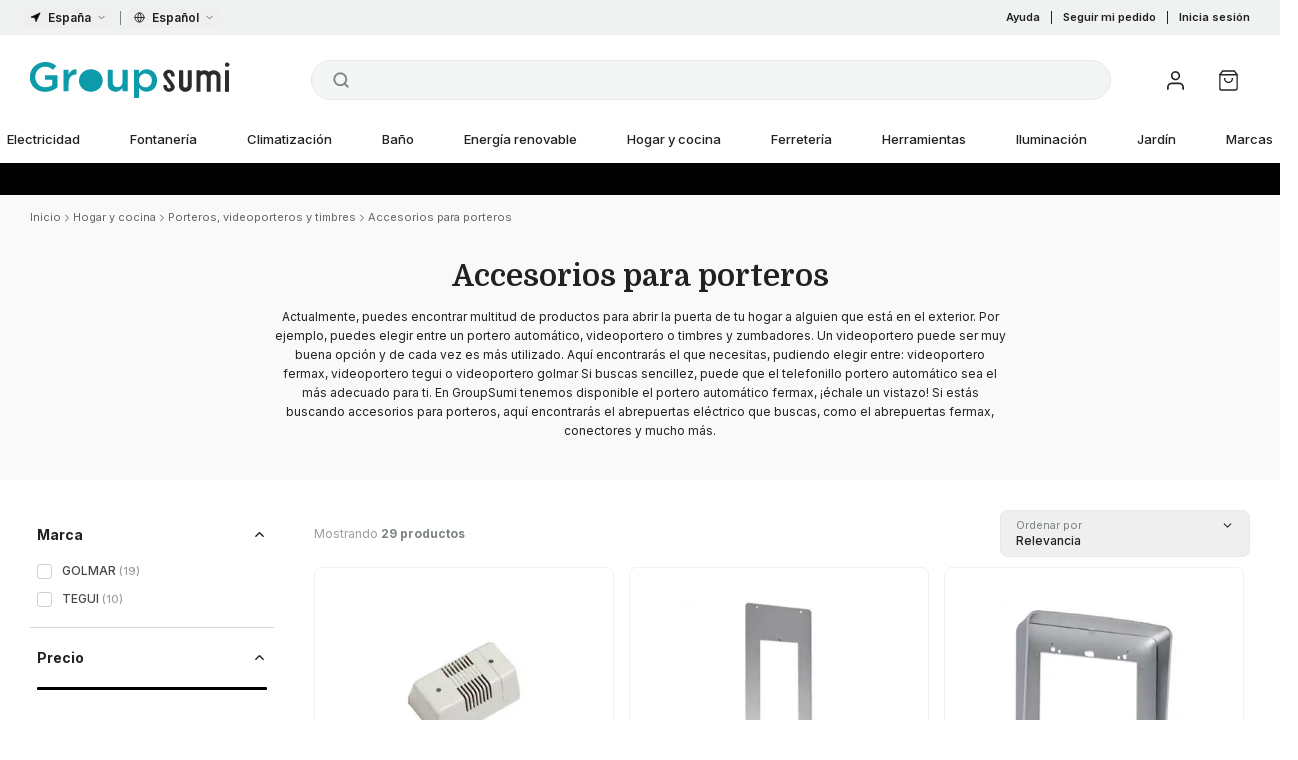

--- FILE ---
content_type: text/html; charset=utf-8
request_url: https://groupsumi.es/hogar-y-cocina/porteros-videoporteros-y-timbres/accesorios-para-porteros
body_size: 75607
content:
<!DOCTYPE html><html translate="no" lang="es-ES"><head><meta charSet="utf-8"/><meta name="twitter:card" content="summary_large_image"/><meta name="twitter:site" content="@groupsumi"/><meta name="twitter:creator" content="@groupsumi"/><meta property="og:locale" content="es_ES"/><meta name="viewport" content="width=device-width, initial-scale=1"/><meta name="msapplication-TitleColor" content="#0099a7"/><meta name="theme-color" content="#0099a7"/><title>Accesorios para porteros, mejor precio GroupSumi | GroupSumi</title><meta name="robots" content="index,follow"/><meta name="description" content="Acessorios para porteros de la marca Fermax."/><meta property="og:title" content="Accesorios para porteros, mejor precio GroupSumi"/><meta property="og:description" content="Acessorios para porteros de la marca Fermax."/><meta property="og:url" content="https://groupsumi.es/hogar-y-cocina/porteros-videoporteros-y-timbres/accesorios-para-porteros"/><meta property="og:type" content="website"/><meta property="og:image" content="https://media.groupsumi.com/s/c/1656495592-08/accesorios-para-porteros.jpg"/><meta property="og:image:alt" content="Accesorios para porteros"/><meta property="og:site_name" content="GroupSumi"/><link rel="canonical" href="https://groupsumi.es/hogar-y-cocina/porteros-videoporteros-y-timbres/accesorios-para-porteros"/><script type="application/ld+json">{"@context":"https://schema.org","@type":"BreadcrumbList","itemListElement":[{"@type":"ListItem","position":1,"item":{"@id":"https://groupsumi.es/hogar-y-cocina","name":"Hogar y cocina"}},{"@type":"ListItem","position":2,"item":{"@id":"https://groupsumi.es/hogar-y-cocina/porteros-videoporteros-y-timbres","name":"Porteros, videoporteros y timbres"}},{"@type":"ListItem","position":3,"item":{"@id":"https://groupsumi.es/hogar-y-cocina/porteros-videoporteros-y-timbres/accesorios-para-porteros","name":"Accesorios para porteros"}}]}</script><script type="application/ld+json">{"@context":"https://schema.org","@type":"FindAction","object":{"@type":"ItemList","@id":"https://groupsumi.es/hogar-y-cocina/porteros-videoporteros-y-timbres/accesorios-para-porteros#itemList","numberOfItems":29,"name":"Accesorios para porteros","url":"https://groupsumi.es/hogar-y-cocina/porteros-videoporteros-y-timbres/accesorios-para-porteros","image":"https://media.groupsumi.com/s/c/1656495592-08/accesorios-para-porteros.jpg","itemListElement":[{"@type":"Product","@id":"https://groupsumi.es/hogar-y-cocina/porteros-videoporteros-y-timbres/accesorios-para-porteros/adaptador-eal-1-luces-0e5557#product","url":"https://groupsumi.es/hogar-y-cocina/porteros-videoporteros-y-timbres/accesorios-para-porteros/adaptador-eal-1-luces-0e5557","name":"Adaptador EAL-1 (luces)","image":"https://cdn.groupsumi.com/p/ebfc374480fd957a55e3890d941a0ddba4700283_asset/adaptador-eal-1-luces-0e5557.jpg","offers":{"@type":"Offer","price":47.5,"priceCurrency":"EUR","availability":"https://schema.org/InStock"}},{"@type":"Product","@id":"https://groupsumi.es/hogar-y-cocina/porteros-videoporteros-y-timbres/accesorios-para-porteros/marco-embellecedor-para-tegui-sfera-new-robur-o-serie-7-de-3-modulos-0e5103#product","url":"https://groupsumi.es/hogar-y-cocina/porteros-videoporteros-y-timbres/accesorios-para-porteros/marco-embellecedor-para-tegui-sfera-new-robur-o-serie-7-de-3-modulos-0e5103","name":"Marco embellecedor para Tegui Sfera New, Robur o Serie 7 de 3 módulos","image":"https://cdn.groupsumi.com/p/f0074657e21b296173957130669cbaa78ae2b9c4_asset/marco-embellecedor-para-tegui-sfera-new-robur-o-serie-7-de-3-modulos-0e5103.jpg","offers":{"@type":"Offer","price":50.9,"priceCurrency":"EUR","availability":"https://schema.org/InStock"}},{"@type":"Product","@id":"https://groupsumi.es/hogar-y-cocina/porteros-videoporteros-y-timbres/accesorios-para-porteros/visera-de-placa-sfera-new-robur-o-serie-7-de-1-modulo-375371#product","url":"https://groupsumi.es/hogar-y-cocina/porteros-videoporteros-y-timbres/accesorios-para-porteros/visera-de-placa-sfera-new-robur-o-serie-7-de-1-modulo-375371","name":"Visera de placa Sfera New, Robur o Serie 7 de 1 módulo","image":"https://cdn.groupsumi.com/p/369bf5c502e8daf8adbaaec6ebc7f5666ff66c98_asset/visera-de-placa-sfera-new-robur-o-serie-7-de-1-modulo-375371.jpg","offers":{"@type":"Offer","price":40.31,"priceCurrency":"EUR","availability":"https://schema.org/InStock"}},{"@type":"Product","@id":"https://groupsumi.es/hogar-y-cocina/porteros-videoporteros-y-timbres/accesorios-para-porteros/caja-de-empotrar-para-placa-sfera-new-o-serie-7-de-2-modulos-375602#product","url":"https://groupsumi.es/hogar-y-cocina/porteros-videoporteros-y-timbres/accesorios-para-porteros/caja-de-empotrar-para-placa-sfera-new-o-serie-7-de-2-modulos-375602","name":"Caja de empotrar para placa Sfera New o Serie 7 de 2 módulos","image":"https://cdn.groupsumi.com/p/bb8d4d0b8a9f30faf25af5ad1abb47f0fc6c620c_asset/caja-de-empotrar-para-placa-sfera-new-o-serie-7-de-2-modulos-375602.jpg","offers":{"@type":"Offer","price":11,"priceCurrency":"EUR","availability":"https://schema.org/InStock"}},{"@type":"Product","@id":"https://groupsumi.es/hogar-y-cocina/porteros-videoporteros-y-timbres/accesorios-para-porteros/caja-de-empotrar-para-placa-sfera-new-o-serie-7-de-3-modulos-375603#product","url":"https://groupsumi.es/hogar-y-cocina/porteros-videoporteros-y-timbres/accesorios-para-porteros/caja-de-empotrar-para-placa-sfera-new-o-serie-7-de-3-modulos-375603","name":"Caja de empotrar para placa Sfera New o Serie 7 de 3 módulos","image":"https://cdn.groupsumi.com/p/d014c595f0b693f8926a72ef1e1b037296cbb2fb_asset/caja-de-empotrar-para-placa-sfera-new-o-serie-7-de-3-modulos-375603.jpg","offers":{"@type":"Offer","price":11.8,"priceCurrency":"EUR","availability":"https://schema.org/InStock"}},{"@type":"Product","@id":"https://groupsumi.es/hogar-y-cocina/porteros-videoporteros-y-timbres/accesorios-para-porteros/caja-de-empotrar-para-placa-sfera-new-o-serie-7-de-4-modulos-375604#product","url":"https://groupsumi.es/hogar-y-cocina/porteros-videoporteros-y-timbres/accesorios-para-porteros/caja-de-empotrar-para-placa-sfera-new-o-serie-7-de-4-modulos-375604","name":"Caja de empotrar para placa Sfera New o Serie 7 de 4 módulos","image":"https://cdn.groupsumi.com/p/1b97d75fef4d26ceb94d95979b83b2558ec87444_asset/caja-de-empotrar-para-placa-sfera-new-o-serie-7-de-4-modulos-375604.jpg","offers":{"@type":"Offer","price":15.85,"priceCurrency":"EUR","availability":"https://schema.org/InStock"}},{"@type":"Product","@id":"https://groupsumi.es/hogar-y-cocina/porteros-videoporteros-y-timbres/accesorios-para-porteros/caja-de-empotrar-para-placa-sfera-new-o-serie-7-de-1-modulo-375601#product","url":"https://groupsumi.es/hogar-y-cocina/porteros-videoporteros-y-timbres/accesorios-para-porteros/caja-de-empotrar-para-placa-sfera-new-o-serie-7-de-1-modulo-375601","name":"Caja de empotrar para placa Sfera New o Serie 7 de 1 módulo","image":"https://cdn.groupsumi.com/p/55d31cecdeafabd449407235ce266c350e1548b7_asset/caja-de-empotrar-para-placa-sfera-new-o-serie-7-de-1-modulo-375601.jpg","offers":{"@type":"Offer","price":6.3,"priceCurrency":"EUR","availability":"https://schema.org/InStock"}},{"@type":"Product","@id":"https://groupsumi.es/hogar-y-cocina/porteros-videoporteros-y-timbres/accesorios-para-porteros/kit-portero-automatico-electronico-tegui-a1-serie-7-375610#product","url":"https://groupsumi.es/hogar-y-cocina/porteros-videoporteros-y-timbres/accesorios-para-porteros/kit-portero-automatico-electronico-tegui-a1-serie-7-375610","name":"Kit portero automático electrónico Tegui A1 Serie 7","image":"https://cdn.groupsumi.com/p/a44e91e260551a412f614ed84845488a58d521e3_asset/kit-portero-automatico-electronico-tegui-a1-serie-7-375610.jpg","offers":{"@type":"Offer","price":24.81,"priceCurrency":"EUR","availability":"https://schema.org/InStock"}},{"@type":"Product","@id":"https://groupsumi.es/hogar-y-cocina/porteros-videoporteros-y-timbres/accesorios-para-porteros/escudo-largo-para-abrepuertas-tegui-0e5661#product","url":"https://groupsumi.es/hogar-y-cocina/porteros-videoporteros-y-timbres/accesorios-para-porteros/escudo-largo-para-abrepuertas-tegui-0e5661","name":"Escudo largo para abrepuertas Tegui","image":"https://cdn.groupsumi.com/p/709baea58e8ed476fa4b7cf194f14367743aa43f_asset/escudo-largo-para-abrepuertas-tegui-0e5661.jpg","offers":{"@type":"Offer","price":7.2,"priceCurrency":"EUR","availability":"https://schema.org/InStock"}},{"@type":"Product","@id":"https://groupsumi.es/hogar-y-cocina/porteros-videoporteros-y-timbres/accesorios-para-porteros/carcasa-para-videoportero-tekna-11799911#product","url":"https://groupsumi.es/hogar-y-cocina/porteros-videoporteros-y-timbres/accesorios-para-porteros/carcasa-para-videoportero-tekna-11799911","name":"Carcasa para videoportero Tekna","image":"https://cdn.groupsumi.com/p/388bbff8df12adfacb6f16d38bcc6cf7b191898f_Captura_de_pantalla_2024_07_12_110639/carcasa-para-videoportero-tekna-11799911.jpg","offers":{"@type":"Offer","price":89,"priceCurrency":"EUR","availability":"https://schema.org/InStock"}},{"@type":"Product","@id":"https://groupsumi.es/hogar-y-cocina/porteros-videoporteros-y-timbres/accesorios-para-porteros/caja-de-superficie-para-atenuadores-rlr-eg-101-20362960#product","url":"https://groupsumi.es/hogar-y-cocina/porteros-videoporteros-y-timbres/accesorios-para-porteros/caja-de-superficie-para-atenuadores-rlr-eg-101-20362960","name":"Caja de superfície para atenuadores RLR EG-101","image":"https://cdn.groupsumi.com/p/e84ce570b5a3981e4193ee9cdafefa0ffa3e8d36_asset/caja-de-superficie-para-atenuadores-rlr-eg-101-20362960.jpg","offers":{"@type":"Offer","price":17.25,"priceCurrency":"EUR","availability":"https://schema.org/InStock"}},{"@type":"Product","@id":"https://groupsumi.es/hogar-y-cocina/porteros-videoporteros-y-timbres/accesorios-para-porteros/caja-de-empotrar-para-kit-wc-accesibles-gl1049-125-20740416#product","url":"https://groupsumi.es/hogar-y-cocina/porteros-videoporteros-y-timbres/accesorios-para-porteros/caja-de-empotrar-para-kit-wc-accesibles-gl1049-125-20740416","name":"Caja de empotrar para Kit WC Accesibles GL1049/125","image":"https://cdn.groupsumi.com/p/0e24ac2d0678813716d5d5f26f1a117e3537a7b6_asset/caja-de-empotrar-para-kit-wc-accesibles-gl1049-125-20740416.jpg","offers":{"@type":"Offer","price":4.5,"priceCurrency":"EUR","availability":"https://schema.org/InStock"}},{"@type":"Product","@id":"https://groupsumi.es/hogar-y-cocina/porteros-videoporteros-y-timbres/accesorios-para-porteros/caja-de-superficie-con-visera-integrada-mp-vis-grf-11290496a#product","url":"https://groupsumi.es/hogar-y-cocina/porteros-videoporteros-y-timbres/accesorios-para-porteros/caja-de-superficie-con-visera-integrada-mp-vis-grf-11290496a","name":"Caja de superfície con visera integrada MP-VIS/GRF","image":"https://cdn.groupsumi.com/p/34a95f1e347decac4fca6b14b61be18a830aa910_asset/caja-de-superficie-con-visera-integrada-mp-vis-grf-11290496a.jpg","offers":{"@type":"Offer","price":41.9,"priceCurrency":"EUR","availability":"https://schema.org/InStock"}},{"@type":"Product","@id":"https://groupsumi.es/hogar-y-cocina/porteros-videoporteros-y-timbres/accesorios-para-porteros/unidad-de-rele-sar-12-24-11291012#product","url":"https://groupsumi.es/hogar-y-cocina/porteros-videoporteros-y-timbres/accesorios-para-porteros/unidad-de-rele-sar-12-24-11291012","name":"Unidad de relé SAR-12/24","image":"https://cdn.groupsumi.com/p/a2055f830f6256bd9d02ec007878de911c1522db_asset/unidad-de-rele-sar-12-24-11291012.jpg","offers":{"@type":"Offer","price":25.89,"priceCurrency":"EUR","availability":"https://schema.org/InStock"}},{"@type":"Product","@id":"https://groupsumi.es/hogar-y-cocina/porteros-videoporteros-y-timbres/accesorios-para-porteros/transformador-tf-104-12vca-20691040#product","url":"https://groupsumi.es/hogar-y-cocina/porteros-videoporteros-y-timbres/accesorios-para-porteros/transformador-tf-104-12vca-20691040","name":"Transformador TF-104 12VCA","image":"https://cdn.groupsumi.com/p/43def99349e22a2194fbff1374c8b700d2422edb_asset/transformador-tf-104-12vca-20691040.jpg","offers":{"@type":"Offer","price":36.3,"priceCurrency":"EUR","availability":"https://schema.org/InStock"}}]}}</script><meta name="next-head-count" content="21"/><meta charSet="utf-8"/><script id="gtm-consent">window.dataLayer = window.dataLayer || [];
              function gtag(){dataLayer.push(arguments);}
              gtag('consent', 'default', {
                'ad_storage': 'denied',
                'ad_user_data': 'denied',
                'ad_personalization': 'denied',
                'analytics_storage': 'denied',
                'wait_for_update': 500
              });</script><script id="gtm-script">(function(w,d,s,l,i){w[l]=w[l]||[];w[l].push({'gtm.start':
              new Date().getTime(),event:'gtm.js'});var f=d.getElementsByTagName(s)[0],
              j=d.createElement(s),dl=l!='dataLayer'?'&l='+l:'';j.async=true;j.src=
              'https://www.googletagmanager.com/gtm.js?id='+i+dl;f.parentNode.insertBefore(j,f);
              })(window,document,'script','dataLayer','GTM-PQQJPZ7');</script><link rel="preload" href="/_next/static/media/e4af272ccee01ff0-s.p.woff2" as="font" type="font/woff2" crossorigin="anonymous" data-next-font="size-adjust"/><link rel="preload" href="/_next/static/media/bdcf2ec322da5503-s.p.woff2" as="font" type="font/woff2" crossorigin="anonymous" data-next-font="size-adjust"/><link rel="preload" href="/_next/static/media/69a64e16c12c0a16-s.p.ttf" as="font" type="font/ttf" crossorigin="anonymous" data-next-font="size-adjust"/><link rel="preload" href="/_next/static/media/6ec4af6bfedbfdfd-s.p.ttf" as="font" type="font/ttf" crossorigin="anonymous" data-next-font="size-adjust"/><link rel="preload" href="/_next/static/media/9bd092c0c02f512b-s.p.ttf" as="font" type="font/ttf" crossorigin="anonymous" data-next-font="size-adjust"/><link rel="preload" href="/_next/static/media/04609b449251c07d-s.p.ttf" as="font" type="font/ttf" crossorigin="anonymous" data-next-font="size-adjust"/><link rel="preload" href="/_next/static/css/05a09306b4e0675c.css" as="style"/><link rel="stylesheet" href="/_next/static/css/05a09306b4e0675c.css" data-n-g=""/><noscript data-n-css=""></noscript><script defer="" nomodule="" src="/_next/static/chunks/polyfills-42372ed130431b0a.js"></script><script src="/_next/static/chunks/webpack-d24bf24136178090.js" defer=""></script><script src="/_next/static/chunks/framework-f39e5c486ff52560.js" defer=""></script><script src="/_next/static/chunks/main-8bdcac9b9c6dfae3.js" defer=""></script><script src="/_next/static/chunks/pages/_app-f4891a0bf3592c36.js" defer=""></script><script src="/_next/static/chunks/8bd53eb9-f4e9d20406aebede.js" defer=""></script><script src="/_next/static/chunks/5563-141c0d9100c3317a.js" defer=""></script><script src="/_next/static/chunks/2680-33d5470362cbb7f0.js" defer=""></script><script src="/_next/static/chunks/4406-71f23d6ab0402b17.js" defer=""></script><script src="/_next/static/chunks/2865-62471aef2a1a1c3f.js" defer=""></script><script src="/_next/static/chunks/pages/%5B...catalogItem%5D-2a01ad07c046785c.js" defer=""></script><script src="/_next/static/wm3CtTRMIMJYSRReYBxsg/_buildManifest.js" defer=""></script><script src="/_next/static/wm3CtTRMIMJYSRReYBxsg/_ssgManifest.js" defer=""></script><style id="stitches">--sxs{--sxs:1 k-gpcAvR k-htqpVt hqFinx ipfPXw gAhOLZ k-huuhFx}@media{@keyframes k-gpcAvR{from{transform:translateY(5px)}to{transform:translateY(-5px)}}@keyframes k-htqpVt{from{transform:translateY(3px)}to{transform:translateY(-3px)}}body{-webkit-tap-highlight-color:var(--color-accent);-webkit-font-smoothing:antialiased;-moz-osx-font-smoothing:grayscale}*,::before,::after{box-sizing:border-box;border-width:0;border-style:solid;border-color:var(--color-gray-200);--tw-border-spacing-x:0;--tw-border-spacing-y:0;--tw-translate-x:0;--tw-translate-y:0;--tw-rotate:0;--tw-skew-x:0;--tw-skew-y:0;--tw-scale-x:1;--tw-scale-y:1;--tw-pan-x:var(--tw-empty,/*!*/ /*!*/);--tw-pan-y:var(--tw-empty,/*!*/ /*!*/);--tw-pinch-zoom:var(--tw-empty,/*!*/ /*!*/);--tw-scroll-snap-strictness:proximity;--tw-gradient-from-position:var(--tw-empty,/*!*/ /*!*/);--tw-gradient-via-position:var(--tw-empty,/*!*/ /*!*/);--tw-gradient-to-position:var(--tw-empty,/*!*/ /*!*/);--tw-ordinal:var(--tw-empty,/*!*/ /*!*/);--tw-slashed-zero:var(--tw-empty,/*!*/ /*!*/);--tw-numeric-figure:var(--tw-empty,/*!*/ /*!*/);--tw-numeric-spacing:var(--tw-empty,/*!*/ /*!*/);--tw-numeric-fraction:var(--tw-empty,/*!*/ /*!*/);--tw-ring-offset-shadow:0 0 #0000;--tw-ring-shadow:0 0 #0000;--tw-shadow:0 0 #0000;--tw-shadow-colored:0 0 #0000;--tw-ring-inset:var(--tw-empty,/*!*/ /*!*/);--tw-ring-offset-width:0px;--tw-ring-offset-color:#fff;--tw-ring-color:rgb(59 130 246 / 0.5);--tw-blur:var(--tw-empty,/*!*/ /*!*/);--tw-brightness:var(--tw-empty,/*!*/ /*!*/);--tw-contrast:var(--tw-empty,/*!*/ /*!*/);--tw-grayscale:var(--tw-empty,/*!*/ /*!*/);--tw-hue-rotate:var(--tw-empty,/*!*/ /*!*/);--tw-invert:var(--tw-empty,/*!*/ /*!*/);--tw-saturate:var(--tw-empty,/*!*/ /*!*/);--tw-sepia:var(--tw-empty,/*!*/ /*!*/);--tw-drop-shadow:var(--tw-empty,/*!*/ /*!*/);--tw-backdrop-blur:var(--tw-empty,/*!*/ /*!*/);--tw-backdrop-brightness:var(--tw-empty,/*!*/ /*!*/);--tw-backdrop-contrast:var(--tw-empty,/*!*/ /*!*/);--tw-backdrop-grayscale:var(--tw-empty,/*!*/ /*!*/);--tw-backdrop-hue-rotate:var(--tw-empty,/*!*/ /*!*/);--tw-backdrop-invert:var(--tw-empty,/*!*/ /*!*/);--tw-backdrop-opacity:var(--tw-empty,/*!*/ /*!*/);--tw-backdrop-saturate:var(--tw-empty,/*!*/ /*!*/);--tw-backdrop-sepia:var(--tw-empty,/*!*/ /*!*/);--tw-contain-size:var(--tw-empty,/*!*/ /*!*/);--tw-contain-layout:var(--tw-empty,/*!*/ /*!*/);--tw-contain-paint:var(--tw-empty,/*!*/ /*!*/);--tw-contain-style:var(--tw-empty,/*!*/ /*!*/)}::before,::after{--tw-content:''}html,:host{line-height:1.5;-webkit-text-size-adjust:100%;-moz-tab-size:4;-moz-tab-size:4;tab-size:4;font-family: ui-sans-serif;font-feature-settings: normal;font-variation-settings: normal;-webkit-tap-highlight-color:transparent}body{margin:0;line-height:inherit}hr{height:0;color:inherit;border-top-width:1px}abbr:where([title]){text-decoration:underline dotted}h1,h2,h3,h4,h5,h6{font-size:inherit;font-weight:inherit}a{color:inherit;text-decoration:inherit}b,strong{font-weight:bolder}code,kbd,samp,pre{font-family:Menlo, Monaco, Consolas, Courier New, monospace;font-feature-settings: normal;font-variation-settings: normal;font-size:1em}small{font-size:80%}sub,sup{font-size:75%;line-height:0;position:relative;vertical-align:baseline}sub{bottom:-0.25em}sup{top:-0.5em}table{text-indent:0;border-color:inherit;border-collapse:collapse}button,input,optgroup,select,textarea{font-family:inherit;font-feature-settings:inherit;font-variation-settings:inherit;font-size:100%;font-weight:inherit;line-height:inherit;letter-spacing:inherit;color:inherit;margin:0;padding:0}button,select{text-transform:none}button,input:where([type='button']),input:where([type='reset']),input:where([type='submit']){-webkit-appearance:button;background-color:transparent;background-image:none}:-moz-focusring{outline:auto}:-moz-ui-invalid{box-shadow:none}progress{vertical-align:baseline}::-webkit-inner-spin-button,::-webkit-outer-spin-button{height:auto}[type='search']{-webkit-appearance:textfield;outline-offset:-2px}::-webkit-search-decoration{-webkit-appearance:none}::-webkit-file-upload-button{-webkit-appearance:button;font:inherit}summary{display:list-item}blockquote,dl,dd,h1,h2,h3,h4,h5,h6,hr,figure,p,pre{margin:0}fieldset{margin:0;padding:0}legend{padding:0}ol,ul,menu{list-style:none;margin:0;padding:0}dialog{padding:0}textarea{resize:vertical}input::placeholder,textarea::placeholder{opacity:1;color:var(--color-gray-400)}button,[role="button"]{cursor:pointer}:disabled{cursor:default}img,svg,video,canvas,audio,iframe,embed,object{display:block;vertical-align:middle}img,video{max-width:100%;height:auto}[hidden]{display:none}::backdrop{--tw-border-spacing-x:0;--tw-border-spacing-y:0;--tw-translate-x:0;--tw-translate-y:0;--tw-rotate:0;--tw-skew-x:0;--tw-skew-y:0;--tw-scale-x:1;--tw-scale-y:1;--tw-pan-x:var(--tw-empty,/*!*/ /*!*/);--tw-pan-y:var(--tw-empty,/*!*/ /*!*/);--tw-pinch-zoom:var(--tw-empty,/*!*/ /*!*/);--tw-scroll-snap-strictness:proximity;--tw-gradient-from-position:var(--tw-empty,/*!*/ /*!*/);--tw-gradient-via-position:var(--tw-empty,/*!*/ /*!*/);--tw-gradient-to-position:var(--tw-empty,/*!*/ /*!*/);--tw-ordinal:var(--tw-empty,/*!*/ /*!*/);--tw-slashed-zero:var(--tw-empty,/*!*/ /*!*/);--tw-numeric-figure:var(--tw-empty,/*!*/ /*!*/);--tw-numeric-spacing:var(--tw-empty,/*!*/ /*!*/);--tw-numeric-fraction:var(--tw-empty,/*!*/ /*!*/);--tw-ring-offset-shadow:0 0 #0000;--tw-ring-shadow:0 0 #0000;--tw-shadow:0 0 #0000;--tw-shadow-colored:0 0 #0000;--tw-ring-inset:var(--tw-empty,/*!*/ /*!*/);--tw-ring-offset-width:0px;--tw-ring-offset-color:#fff;--tw-ring-color:rgb(59 130 246 / 0.5);--tw-blur:var(--tw-empty,/*!*/ /*!*/);--tw-brightness:var(--tw-empty,/*!*/ /*!*/);--tw-contrast:var(--tw-empty,/*!*/ /*!*/);--tw-grayscale:var(--tw-empty,/*!*/ /*!*/);--tw-hue-rotate:var(--tw-empty,/*!*/ /*!*/);--tw-invert:var(--tw-empty,/*!*/ /*!*/);--tw-saturate:var(--tw-empty,/*!*/ /*!*/);--tw-sepia:var(--tw-empty,/*!*/ /*!*/);--tw-drop-shadow:var(--tw-empty,/*!*/ /*!*/);--tw-backdrop-blur:var(--tw-empty,/*!*/ /*!*/);--tw-backdrop-brightness:var(--tw-empty,/*!*/ /*!*/);--tw-backdrop-contrast:var(--tw-empty,/*!*/ /*!*/);--tw-backdrop-grayscale:var(--tw-empty,/*!*/ /*!*/);--tw-backdrop-hue-rotate:var(--tw-empty,/*!*/ /*!*/);--tw-backdrop-invert:var(--tw-empty,/*!*/ /*!*/);--tw-backdrop-opacity:var(--tw-empty,/*!*/ /*!*/);--tw-backdrop-saturate:var(--tw-empty,/*!*/ /*!*/);--tw-backdrop-sepia:var(--tw-empty,/*!*/ /*!*/);--tw-contain-size:var(--tw-empty,/*!*/ /*!*/);--tw-contain-layout:var(--tw-empty,/*!*/ /*!*/);--tw-contain-paint:var(--tw-empty,/*!*/ /*!*/);--tw-contain-style:var(--tw-empty,/*!*/ /*!*/)}@keyframes enter{from{opacity:var(--tw-enter-opacity, 1);transform:translate3d(var(--tw-enter-translate-x, 0), var(--tw-enter-translate-y, 0), 0) scale3d(var(--tw-enter-scale, 1), var(--tw-enter-scale, 1), var(--tw-enter-scale, 1)) rotate(var(--tw-enter-rotate, 0))}}@keyframes exit{to{opacity:var(--tw-exit-opacity, 1);transform:translate3d(var(--tw-exit-translate-x, 0), var(--tw-exit-translate-y, 0), 0) scale3d(var(--tw-exit-scale, 1), var(--tw-exit-scale, 1), var(--tw-exit-scale, 1)) rotate(var(--tw-exit-rotate, 0))}}@keyframes spin{to{transform:rotate(360deg)}}@keyframes ping{75%,100%{transform:scale(2);opacity:0}}@keyframes pulse{50%{opacity:.5}}@keyframes bounce{0%,100%{transform:translateY(-25%);animation-timing-function:cubic-bezier(0.8,0,1,1)}}@keyframes bounce{50%{transform:none;animation-timing-function:cubic-bezier(0,0,0.2,1)}}@keyframes grow{0%,100%{transform:scale(1)}}@keyframes grow{50%{transform:scale(1.03)}}@keyframes bounce2{0%,100%{transform:translateY(-25%);animation-timing-function:cubic-bezier(0.8, 0, 1, 1)}}@keyframes bounce2{50%{transform:translateY(0);animation-timing-function:cubic-bezier(0, 0, 0.2, 1)}}:root{--color-gray-25:#f9f9f9;--color-gray-50:#f4f5f5;--color-gray-100:#f0f1f1;--color-gray-150:#e4e8e8;--color-gray-200:#d3d6d6;--color-gray-300:#b6baba;--color-gray-400:#999e9e;--color-gray-500:#7c8383;--color-gray-600:#616666;--color-gray-700:#454949;--color-gray-800:#292c2c;--color-gray-900:#202222;--color-gray-950:#141515;--color-blue:#0099a7;--color-blue-light:#52afc6;--color-blue-lighter:#5fbad1;--color-blue-lightest:#eafbff;--color-blue-opaque:#010606;--color-pro:#FA9524;--color-pro-light:#FFAD51;--color-pro-lighter:#FFBC71;--color-pro-lightest:#fff4ea;--color-pro-opaque:#010606;--color-accent:var(--color-blue);--color-accent-light:var(--color-blue-light);--color-accent-lighter:var(--color-blue-lighter);--color-accent-lightest:var(--color-blue-lightest);--color-accent-opaque:var(--color-blue-opaque);--color-error:#ea0027;--color-error-light:rgb(255, 152, 152);--color-error-lighter:#ffe6ea;--color-success:#349518;--color-success-light:rgb(166, 247, 164);--color-info-light:rgb(181, 217, 255);--color-orange:#e89144;--color-orange-light:rgb(255, 197, 154);--color-warn:#d9b939;--color-warn-light:#fffae9;--color-warn-dark:#957c1b;--color-points-bg:#FFF9ED;--cubic-main:cubic-bezier(0.76, 0, 0.24, 1);font-size:15px;color:var(--color-gray-900);--font-inter:'__Inter_f367f3', '__Inter_Fallback_f367f3';--font-domine:'__Domine_8c1962', '__Domine_Fallback_8c1962';--font-archivo-expanded:'__archivoExpanded_bb72e4', '__archivoExpanded_Fallback_bb72e4';--shadow-tight:0px 1px 1px -1px rgba(0,0,0,.08),0px 2px 2px -1px rgba(0,0,0,.08),0px 0px 0px 1px rgba(0,0,0,.05),inset 0px 1px 0px #fff,inset 0px 1px 2px 1px #fff,inset 0px 1px 2px rgba(0,0,0,.06);--shadow-soft:inset 0px 1px 0px hsla(0,0%,100%,.02), inset 0px 0px 0px 1px hsla(0,0%,100%,.02), 0px 1px 2px rgba(0,0,0,.02), 0px 2px 4px rgba(0,0,0,.08), 0px 0px 0px 0.5px rgba(0,0,0,.05)}html{-webkit-font-smoothing:antialiased;-moz-osx-font-smoothing:grayscale;overflow-y:auto}body{line-height:1.4;font-family:var(--font-inter), -apple-system, BlinkMacSystemFont, "Segoe UI", Roboto, Oxygen, Ubuntu, Cantarell, "Open Sans", "Helvetica Neue", sans-serif;}#__next.no-scroll{overflow:hidden;position:fixed;width:100%}@media screen and (max-width: 767px){input,select,textarea{font-size:16px}}body.no-scroll{overflow-y:scroll}html.no-scroll{overflow-y:hidden}body[data-scroll-locked]{min-width:100%}[data-rich-colors="true"][data-sonner-toast][data-type="error"],[data-rich-colors="true"][data-sonner-toast][data-type="warning"]{background:var(--normal-bg) !important;border-color:var(--normal-border) !important}[data-rich-colors="true"][data-sonner-toast][data-type="error"] [data-description],[data-rich-colors="true"][data-sonner-toast][data-type="warning"] [data-description]{font-size:11px;opacity:0.7}[data-rich-colors="true"][data-sonner-toast][data-type="error"] [data-button][data-action],[data-rich-colors="true"][data-sonner-toast][data-type="warning"] [data-button][data-action]{font-weight:500}[data-rich-colors="true"][data-sonner-toast][data-type="error"] [data-button][data-action]:hover,[data-rich-colors="true"][data-sonner-toast][data-type="warning"] [data-button][data-action]:hover{background-color:var(--color-gray-100)}[data-rich-colors="true"][data-sonner-toast][data-type="success"]{background:var(--normal-bg) !important;border-color:var(--normal-border) !important}[data-rich-colors="true"][data-sonner-toast][data-type="success"] [data-content],[data-rich-colors="true"] [data-sonner-toast][data-type="error"] [data-content]{color:var(--normal-text) !important}@keyframes k-huuhFx{0%{transform:translateX(-50%)}100%{transform:translateX(0)}}}--sxs{--sxs:2 PJLV c-hBzhSQ c-PJLV c-fiiszn c-dhzjXW c-bBwlGA c-jtKYnx c-jroWjL c-dxXObK c-epwtFj c-fFHnwG c-fVlxTO c-cnSxZN c-eaCefW c-egEadA c-jrfPRq c-lkBNdM c-fqmTjU c-ctSzAp c-gAyhLR c-jsQKvO c-bZrxdC c-gTgCDV c-bFMbNg c-eixGxb c-WgiIx c-cEydfD c-fGHEql c-ktnHcP c-gSjMol c-fAnkOt c-dXACvh c-dnxegx c-byRHBz c-dHEmvE c-gMFajc c-fmTtOj c-gsmDXe c-ddVyre c-enDWQj c-cmpvrW c-bkiedB c-kqvkfk c-eZfrUh c-jUlEsL c-jKfcsx c-EgTAa c-frXyCN c-eugUGo c-bdpwKb c-eoYTiM c-fyYdYt c-kJtaKw c-ctpJHs c-NvSKu c-gxGpFn c-okWmR c-fsVOLW c-GvogP c-bGKSza c-jZYaxv c-fYeGsg c-gFhHcm c-kPmaCC c-kyXBED c-hBcVkj c-kRwDtB c-iFIPQg c-bxeQoV c-jNfSQh c-jgaBMa c-cfwZyf c-jAwBmQ c-bQzyIt c-kPjarA c-gmcrFz c-iLfqPl c-dZcjJc c-hBdEfI c-ehWVXV c-kCmmSq c-OShCM c-cHZnbS c-dTRTav c-juEcOi c-eCZDLr c-glugkT c-isMKNl c-gVMGJI c-gTxtHw c-iTKOFX c-kBYYkb c-kGWNkz c-cUwakI c-frABMf c-ulkZZ c-bGAhln c-iyJKNW c-eRIYGZ c-hOheMF c-dAqRyg c-jicemS c-gnwItK c-lnwwct c-ejIqUh c-dXCvhq c-kjSwrU c-kNcoaK c-htqZUj c-hmdWWx c-gvPDMt c-itrWKW c-enqvUc c-Qmkaq c-gFhdcO c-bvQROB c-gXVSHU c-jeTtwK c-lnPcEP c-jQfMdr c-cjJSAw c-WpawH c-jkTalI c-cEVuOT c-iZSZIv c-fPUUDH c-dAgzII c-kKTTfp c-hdECnT c-bitrmh c-klIniP c-hUCcFx c-fDnIFx c-kOOWTs c-dRmYOF c-gQrkGl c-dMKWsA c-lpaEtM c-gWZFNW c-bStzwn c-ekjUXN c-knhsOd c-kGpDUq c-jVrBMD c-eJdKsm c-dQAoQ c-dDYDfL c-kRnacE c-jDkupY c-bxvXdZ c-jpgurI c-Nfukg c-bRIrfR c-lleViS c-dwWRrG c-AcMsO c-fWxuEl c-ebxYWM c-iekXZh c-ofhHp c-dLFJcj c-bhJAqS c-iSXnhv c-jglVzb c-ftvbWz c-knNNnh c-fJAiiY c-cGXoPm c-WbZPo c-egDbdk c-hnhuob c-bdpLwd c-cMQJmj c-kgCIrX c-dqQcm c-Uzqpk c-bedSJl c-eQCVWu c-hoCHID c-fAbFUx c-jFOdtF c-flXhrg c-cmUWPL c-dmMhfi c-ikCVMe c-bEbgDj c-gmPjBi c-kkGOam c-dwnIGj c-knmidH c-hVIyPU c-eYOUfF c-gaDjsW c-ciDois c-jAqIvk c-bMIQsW c-gJVOkC c-fSlkvg c-jidauz c-fhofhW c-Juvdi c-gaqbYl c-kpytIn c-bAfwNF c-frLgap c-iOtFdI c-hnvCWN c-iIswlD c-gzHYgA c-cnpBLg c-jvnngz c-hkQJjk c-hGpeWa c-iUHCYg c-lhKFIH c-hDVXkk c-gKmTBi c-jEGMnj c-jLJMPo c-edFkol c-dlecPz c-cohear c-eEfyhq c-kCELhm c-ckJGWi c-jpryLJ c-hNTWyN c-fOyxCF c-iRTUMM c-gMVlNB c-juIDRV c-cjVPXN c-jjmjyb c-UhPdE c-dwEyKe c-iLdGlj c-ljyDFc c-loioCp c-cGPDCz c-dSLjDi c-kFtnFy c-bEAZnz c-ckxTEl c-jARkam c-IuPjZ c-cEDlKn c-utGzc c-hmZLhn c-cIJpCK c-laQfEw c-gWHdBn c-iIritB c-cCFEgT c-hLjOFz c-XRaUi c-gcmmwZ c-koLrJA c-cgjXRe c-cPQbNX c-jjJtwX c-iEFjGT c-ezKsTx c-cmFyCc c-egKfUK c-ldhbJv c-cWLlYu c-eTrLOB c-tnJAh c-leVGei c-hVDeQm c-iiIJlL c-cQEFHR c-kqoYHM c-hEDVbj c-BrPqv c-jVByfY c-hwSShA c-hAkhBe c-hhdbMs c-iHEAsK c-eGnTvn c-kwsWSX c-TGVMp c-fbNxfq c-fixGjY c-iPISKx c-elMRdJ c-lfSSJf c-eeEZEU c-kPKyGm c-clDDGy c-gGPeSp c-duBQsy c-hUudnW c-fNMKcJ c-ctYVdb c-dQIbV c-xXoDh c-eBXBbN c-cPjkuG c-hZNfDR c-jOGgay c-jydeav c-jIYKwL c-irMqgF c-gmtPvD c-gAAyHt c-gjUhxo c-kIsVUD c-hpBczK c-cLbltg c-ineuis c-feQgwK c-eanaSD c-dsGkmo c-jVvZeH c-bdAaLv c-fLxkZt c-hHjPqI c-eHUkAo c-jQHSPz c-eCSSFU c-kiyORr c-xXCs c-kAEcZO c-jubVvA c-ddNjZQ c-ilzINC c-fQaqNO c-hNsGIU c-hrQdHT c-dGegqe c-dOYPwp c-hxNDhX c-bpKlOd c-eVOdmA c-fejJzV c-epSLKR c-dLmjSU c-hQOLrw c-jjTufC c-exhQOf c-ktXTjd c-iZYmhF c-YyvEW c-hujfTV c-brkGsu c-egmYRW c-iGEYiJ c-dfgZUJ c-bUiVO c-iTtRcd c-gpcbee c-hiyGfV c-OEzFw c-gcqjdV c-bUAaVF c-fQfQzJ c-beHbnb c-fIaqhA c-igbTFG c-fvFnya c-kEjKuU c-jUmqfI c-iRvzbS c-QfCzb c-cXnpgE c-nUKed c-fyHRno c-daRAbw c-ibKeeS c-gKyaHw c-iRozej c-cyqeHP c-ksWSyh c-iocxJA c-lgMqmH c-hxSDUk c-eMbjAH c-jSutjz c-jZnwrv c-fjKUGE c-gbBjvD c-dSLhyw c-cDVFGf c-iuiVzQ c-dAjFIA c-dVRLxO c-kshOGz c-cXuCSm c-dGkKeB c-ddNHdG c-eLmftd c-grgWDd c-jQxwKe c-vrQWx c-jnyBiC c-kPJZYU c-cmhNYu c-enqNIA c-hwZvfs c-iLomWj c-kBEKKZ c-bPFbAS c-gPfPpK c-JsYbq c-ipTkVy c-dctRLz c-dTecza c-kLAhEJ c-klWYfo c-cyvCSZ c-gJoJqb c-ieplLK c-iHZtLx c-gfLWhr c-kvrciW c-kckFJU c-djKqzP c-cvSYqP c-gfJDXU c-gUiJcn c-cHCiJL c-dcgyOJ c-kFXWCb c-gqCTsQ c-fsyYQY c-iTjqJA c-jjmKoC c-btINtf c-gmaUGO c-caIHUN c-jMMBIE c-cxwZqP c-iTbeYw c-iklycX c-gNDSgQ c-gbOTkF c-bYFUSy c-fiosBf c-fkgOBt c-cMnnTu c-jPRUHl c-hpAhyx c-jrPKip c-haVLXn c-dHlyE c-cPJSkO c-dlsdop c-fbNvLd c-eLedhg c-hEfBYl c-jRQQCs c-cJGdAk c-fgViP c-dHYlWE c-lgMuWf c-jYbeKS c-cqOLKU c-vMUWV c-eyStEe c-fbtFnf c-gRBtRN c-hCxWIN c-gpCELS c-eCloYn c-dLlvVh c-kVcyDC c-kLKnok c-Yzjy c-kbsTnP c-lcMohy c-eFPByI c-kQVRjX c-etfBvZ c-dMnMfJ c-jzrHfk c-fhmrHk c-dsdVOS c-daQjsb c-gnUSoa c-bdOvNN c-gfKNDF c-JbCqM c-hJVyAY c-ccAZfO c-jnSePW c-gohhPM c-bthrJr c-hKVANq c-hIkJhh c-itSJxU c-fnajex c-jBvSAd c-jNubFw c-bwSAwU c-iqOkA c-flqORf c-jyGAjl c-fuOYaL c-jUHolQ c-imRODs c-kMdbmh c-dwpyNM c-guycjj c-hUHfwZ c-UsFhX c-kmqsDQ c-hkefhu c-lUHqT c-ediXsB c-hzgtKy c-jmfByP c-cJgAha c-GAqTb c-iwvloF c-XnxBC c-czfqDG c-fgrKPO}@media{.c-hBzhSQ{position:relative;z-index:1000;--tw-bg-opacity:1;background-color:rgb(255 255 255 / var(--tw-bg-opacity))}.c-fiiszn{display:none;background-color:var(--color-gray-100)}@media (min-width: 1024px){.c-fiiszn{display:block}}.c-dhzjXW{display:flex}.c-bBwlGA{width:100%;margin-right:auto;margin-left:auto;padding-right:0.8rem;padding-left:0.8rem}@media (min-width: 640px){.c-bBwlGA{max-width:640px;padding-right:1rem;padding-left:1rem}}@media (min-width: 768px){.c-bBwlGA{max-width:768px}}@media (min-width: 1024px){.c-bBwlGA{max-width:1024px}}@media (min-width: 1280px){.c-bBwlGA{max-width:1280px;padding-right:2rem;padding-left:2rem}}@media (min-width: 1536px){.c-bBwlGA{max-width:1536px}}.c-bBwlGA{height:35px}.c-jroWjL{align-items:center}.c-epwtFj{fill:#000}.c-fFHnwG{margin-left:5px;color:var(--color-gray-600)}.c-dxXObK{display:flex;align-items:center;border-radius:0.375rem;padding-top:2px;padding-bottom:2px;padding-left:7px;padding-right:7px;font-weight:600;outline:2px solid transparent;outline-offset:2px;transition-property:color, background-color, border-color, text-decoration-color, fill, stroke;transition-timing-function:cubic-bezier(0.4, 0, 0.2, 1);transition-duration:150ms}.c-dxXObK:hover{background-color:var(--color-gray-150)}.c-dxXObK[data-state=open]{background-color:var(--color-gray-200)}.c-fVlxTO{z-index:10000;display:flex;max-height:calc(var(--radix-dropdown-menu-content-available-height) - 20px);flex-direction:column;overflow-y:auto;border-radius:0.5rem;--tw-bg-opacity:1;background-color:rgb(255 255 255 / var(--tw-bg-opacity));padding:2px;--tw-shadow:var(--shadow-soft);--tw-shadow-colored:var(--shadow-soft);box-shadow:var(--tw-ring-offset-shadow, 0 0 #0000), var(--tw-ring-shadow, 0 0 #0000), var(--tw-shadow)}.c-cnSxZN{margin-left:13px;margin-right:13px;display:none;height:14px;width:1px;background-color:var(--color-gray-500)}@media (min-width: 1024px){.c-cnSxZN{display:block}}.c-jtKYnx{flex:1 1 0%}.c-eaCefW{height:100%;width:100%;flex:1 1 0%;align-items:center}.c-egEadA{display:flex;height:15px;width:100%;align-items:center;justify-content:center;transition-property:opacity;transition-timing-function:cubic-bezier(0.4, 0, 0.2, 1);transition-duration:300ms;animation-duration:300ms}.c-jrfPRq{line-height:1;letter-spacing:-0.025em}.c-lkBNdM{height:100%}.c-fqmTjU{display:none;line-height:1;letter-spacing:-0.025em}@media (min-width: 1024px){.c-fqmTjU{display:block}}.c-ctSzAp{margin-left:7px !important;margin-bottom:1px;height:100%}.c-jsQKvO > :not([hidden]) ~ :not([hidden]){--tw-space-x-reverse:0;margin-right:calc(10px * var(--tw-space-x-reverse));margin-left:calc(10px * calc(1 - var(--tw-space-x-reverse)))}.c-bZrxdC:hover{text-decoration-line:underline}.c-gTgCDV{transition-property:color, background-color, border-color, text-decoration-color, fill, stroke;transition-timing-function:cubic-bezier(0.4, 0, 0.2, 1);transition-duration:150ms;animation-duration:150ms}.c-gAyhLR{flex:1 1 0%;justify-content:flex-end}.c-bFMbNg{--tw-bg-opacity:1;background-color:rgb(255 255 255 / var(--tw-bg-opacity))}.c-eixGxb{width:100%;margin-right:auto;margin-left:auto;padding-right:0.8rem;padding-left:0.8rem}@media (min-width: 640px){.c-eixGxb{max-width:640px;padding-right:1rem;padding-left:1rem}}@media (min-width: 768px){.c-eixGxb{max-width:768px}}@media (min-width: 1024px){.c-eixGxb{max-width:1024px}}@media (min-width: 1280px){.c-eixGxb{max-width:1280px;padding-right:2rem;padding-left:2rem}}@media (min-width: 1536px){.c-eixGxb{max-width:1536px}}.c-WgiIx{display:grid;grid-template-columns:1fr 5fr 1fr auto;align-items:center;gap:10px}@media (min-width: 1024px){.c-WgiIx{display:flex;justify-content:space-between;gap:20px}}.c-cEydfD{margin-right:5px;display:flex;aspect-ratio:1/1;max-height:35px;min-height:35px;width:100%;min-width:35px;max-width:35px;align-items:center;justify-content:center;border-radius:9px;border-width:1px;border-color:var(--color-gray-150);background-color:var(--color-gray-50);padding-left:7px;padding-right:7px;padding-top:5px;padding-bottom:5px}@media (min-width: 640px){.c-cEydfD{max-height:40px;max-width:40px}}@media (min-width: 1024px){.c-cEydfD{display:none}}.c-fGHEql{width:100%}.c-ktnHcP{margin-bottom:3px;height:2px;width:100%;border-radius:0.25rem;background-color:var(--color-gray-500)}.c-gSjMol{height:2px;width:66.666667%;border-radius:0.25rem;background-color:var(--color-gray-500)}.c-fAnkOt{grid-column:span 5 / span 5;margin-bottom:-7px;min-width:120px;max-width:225px;flex-shrink:0}@media (min-width: 1024px){.c-fAnkOt{margin-bottom:0px;width:268px;min-width:0;max-width:none}}.c-dXACvh{position:relative;order:3;grid-column:span 9 / span 9;width:100%;padding-top:15px;padding-bottom:15px}@media (min-width: 1024px){.c-dXACvh{order:0;margin-left:-30px !important;max-width:800px}}.c-dnxegx{position:relative;z-index:1001;display:flex;min-height:40px;width:100%;border-radius:9999px;border-width:1px;border-color:var(--color-gray-150);background-color:var(--color-gray-50);padding-left:20px;padding-right:20px;padding-top:9px;padding-bottom:9px;transition-property:all;transition-timing-function:cubic-bezier(0.4, 0, 0.2, 1);transition-duration:300ms;animation-duration:300ms}.c-dnxegx:focus-within{--tw-bg-opacity:1;background-color:rgb(255 255 255 / var(--tw-bg-opacity))}@media (min-width: 1024px){.c-dnxegx{--tw-translate-y:0px;transform:translate(var(--tw-translate-x), var(--tw-translate-y)) rotate(var(--tw-rotate)) skewX(var(--tw-skew-x)) skewY(var(--tw-skew-y)) scaleX(var(--tw-scale-x)) scaleY(var(--tw-scale-y))}}.c-byRHBz{color:var(--color-gray-500)}.c-dHEmvE{position:absolute;left:0px;top:0px;height:100%;width:100%;background-color:transparent;padding-left:55px;padding-right:40px;outline:2px solid transparent;outline-offset:2px}.c-dHEmvE::placeholder{text-overflow:ellipsis;font-size:14px}.c-gMFajc{position:absolute;right:10px;top:50%;display:none;--tw-translate-y:-50%;transform:translate(var(--tw-translate-x), var(--tw-translate-y)) rotate(var(--tw-rotate)) skewX(var(--tw-skew-x)) skewY(var(--tw-skew-y)) scaleX(var(--tw-scale-x)) scaleY(var(--tw-scale-y));border-radius:9999px;background-color:var(--color-gray-100);padding:5px;color:var(--color-gray-600)}.c-fmTtOj{grid-column:span 3 / span 3;flex-direction:row-reverse}.c-fmTtOj > :not([hidden]) ~ :not([hidden]){--tw-space-x-reverse:0;margin-right:calc(10px * var(--tw-space-x-reverse));margin-left:calc(10px * calc(1 - var(--tw-space-x-reverse)))}.c-fmTtOj{z-index:0}@media (min-width: 1024px){.c-fmTtOj{flex-direction:row}}.c-ddVyre{padding-left:10px;padding-right:10px;padding-top:7px;padding-bottom:7px;transition-property:color, background-color, border-color, text-decoration-color, fill, stroke;transition-timing-function:cubic-bezier(0.4, 0, 0.2, 1);transition-duration:150ms}.c-enDWQj{display:flex;max-width:90px;align-items:center}@media (min-width: 640px){.c-enDWQj{max-width:100px}}@media (min-width: 1024px){.c-enDWQj{max-width:130px}}.c-gsmDXe{cursor:pointer}.c-cmpvrW{position:relative}.c-bkiedB{position:relative;display:none;--tw-bg-opacity:1;background-color:rgb(255 255 255 / var(--tw-bg-opacity))}@media (min-width: 1024px){.c-bkiedB{display:block}}.c-kqvkfk{display:flex;justify-content:center}.c-eZfrUh{display:block;white-space:nowrap;padding-left:25px;padding-right:25px;padding-top:15px;padding-bottom:15px;font-size:13px;font-weight:500}.c-jUlEsL{position:relative;min-height:30px;overflow:hidden;--tw-bg-opacity:1;background-color:rgb(0 0 0 / var(--tw-bg-opacity));padding-top:7px;padding-bottom:7px;--tw-text-opacity:1;color:rgb(255 255 255 / var(--tw-text-opacity))}@media (min-width: 768px){.c-jUlEsL{min-height:32px}}.c-jKfcsx{margin-bottom:50px;margin-top:100px}.c-EgTAa{display:flex;flex-grow:1;flex-direction:column}@media (min-width: 1024px){.c-EgTAa{flex-direction:row}}.c-frXyCN{flex-grow:1}@media (min-width: 1024px){.c-frXyCN{border-right-width:1px;border-color:var(--color-gray-150);padding-right:50px}}.c-eugUGo{line-height:1.6}.c-eugUGo p{margin-bottom:5px;color:var(--color-gray-900)}.c-eugUGo strong{font-weight:600;color:var(--color-gray-900)}.c-eugUGo ul{list-style-type:disc;padding-left:25px;margin-top:10px}.c-eugUGo ul:not(:last-child){margin-bottom:10px}.c-eugUGo ol{list-style-type:decimal;padding-left:25px;margin-top:15px}.c-eugUGo ol:not(:last-child){margin-bottom:10px}.c-eugUGo ul li ul{margin-top:0px}.c-eugUGo a{font-weight:400;color:var(--color-gray-500);text-decoration-line:underline}.c-eugUGo a:hover{color:var(--color-gray-900)}.c-eugUGo h2{margin-bottom:10px;margin-top:20px;font-size:16px;font-weight:600}.c-eugUGo h3,.c-eugUGo h4,.c-eugUGo h5,.c-eugUGo h6{margin-bottom:5px;margin-top:20px;font-weight:600}.c-bdpwKb{position:sticky;top:100px;margin-top:50px;flex-grow:1;flex-direction:column;gap:10px;align-self:flex-start;font-size:14px;text-decoration-line:underline}@media (min-width: 1024px){.c-bdpwKb{margin-top:0px;flex-shrink:0;flex-basis:33.333333%;padding-left:50px}}.c-eoYTiM{width:100%;border-top-width:1px;border-color:var(--color-gray-150);background-color:var(--color-gray-50)}.c-fyYdYt{width:100%;margin-right:auto;margin-left:auto;padding-right:0.8rem;padding-left:0.8rem}@media (min-width: 640px){.c-fyYdYt{max-width:640px;padding-right:1rem;padding-left:1rem}}@media (min-width: 768px){.c-fyYdYt{max-width:768px}}@media (min-width: 1024px){.c-fyYdYt{max-width:1024px}}@media (min-width: 1280px){.c-fyYdYt{max-width:1280px;padding-right:2rem;padding-left:2rem}}@media (min-width: 1536px){.c-fyYdYt{max-width:1536px}}.c-fyYdYt{padding-bottom:60px}.c-kJtaKw{border-bottom-width:1px;border-color:var(--color-gray-150);padding-top:20px;padding-bottom:20px}.c-ctpJHs{align-items:flex-start}@media (min-width: 1024px){.c-ctpJHs > :not([hidden]) ~ :not([hidden]){--tw-divide-x-reverse:0;border-right-width:calc(1px * var(--tw-divide-x-reverse));border-left-width:calc(1px * calc(1 - var(--tw-divide-x-reverse)));border-color:var(--color-gray-150)}}.c-NvSKu{display:none;flex-direction:column;gap:20px;flex-basis:60%}@media (min-width: 1024px){.c-NvSKu{display:flex;padding-right:20px;padding-top:20px}}.c-gxGpFn{max-width:70%}.c-okWmR{margin-bottom:20px;display:flex;width:100%;flex-direction:column}.c-okWmR > :not([hidden]) ~ :not([hidden]){--tw-space-y-reverse:0;margin-top:calc(40px * calc(1 - var(--tw-space-y-reverse)));margin-bottom:calc(40px * var(--tw-space-y-reverse))}@media (min-width: 640px){.c-okWmR{margin-bottom:0px;display:grid;grid-template-columns:repeat(2, minmax(0, 1fr));gap:40px}}@media (min-width: 640px){.c-okWmR > :not([hidden]) ~ :not([hidden]){--tw-space-y-reverse:0;margin-top:calc(0px * calc(1 - var(--tw-space-y-reverse)));margin-bottom:calc(0px * var(--tw-space-y-reverse))}}@media (min-width: 1024px){.c-okWmR{display:flex;flex-direction:row;justify-content:space-between;padding-bottom:30px;padding-left:30px}}.c-fsVOLW > :not([hidden]) ~ :not([hidden]){--tw-space-y-reverse:0;margin-top:calc(10px * calc(1 - var(--tw-space-y-reverse)));margin-bottom:calc(10px * var(--tw-space-y-reverse))}.c-fsVOLW{padding-top:20px}.c-GvogP{margin-bottom:10px}.c-bGKSza{display:flex;align-items:center}.c-bGKSza > :not([hidden]) ~ :not([hidden]){--tw-space-x-reverse:0;margin-right:calc(10px * var(--tw-space-x-reverse));margin-left:calc(10px * calc(1 - var(--tw-space-x-reverse)))}.c-bGKSza{color:var(--color-gray-900);transition-property:color, background-color, border-color, text-decoration-color, fill, stroke;transition-timing-function:cubic-bezier(0.4, 0, 0.2, 1);transition-duration:150ms;animation-duration:150ms}.c-bGKSza:hover{color:var(--color-gray-600)}.c-jZYaxv{display:flex;align-items:center}.c-jZYaxv > :not([hidden]) ~ :not([hidden]){--tw-space-x-reverse:0;margin-right:calc(10px * var(--tw-space-x-reverse));margin-left:calc(10px * calc(1 - var(--tw-space-x-reverse)))}.c-fYeGsg{margin-bottom:40px;flex-direction:column-reverse;border-top-width:1px;border-color:var(--color-gray-150)}@media (min-width: 640px){.c-fYeGsg{flex-direction:row;flex-wrap:wrap;justify-content:space-between}}@media (min-width: 640px){.c-fYeGsg > :not([hidden]) ~ :not([hidden]){--tw-space-y-reverse:0;margin-top:calc(0px * calc(1 - var(--tw-space-y-reverse)));margin-bottom:calc(0px * var(--tw-space-y-reverse))}}@media (min-width: 640px){.c-fYeGsg{border-top-width:1px;border-bottom-width:1px}}.c-gFhHcm{flex-direction:column}.c-gFhHcm > :not([hidden]) ~ :not([hidden]){--tw-space-y-reverse:0;margin-top:calc(20px * calc(1 - var(--tw-space-y-reverse)));margin-bottom:calc(20px * var(--tw-space-y-reverse))}@media (min-width: 640px){.c-gFhHcm{flex-direction:row}}@media (min-width: 640px){.c-gFhHcm > :not([hidden]) ~ :not([hidden]){--tw-space-y-reverse:0;margin-top:calc(0px * calc(1 - var(--tw-space-y-reverse)));margin-bottom:calc(0px * var(--tw-space-y-reverse));--tw-divide-x-reverse:0;border-right-width:calc(1px * var(--tw-divide-x-reverse));border-left-width:calc(1px * calc(1 - var(--tw-divide-x-reverse)));border-color:var(--color-gray-150)}}.c-kPmaCC{display:flex;align-items:center}.c-kPmaCC > :not([hidden]) ~ :not([hidden]){--tw-space-x-reverse:0;margin-right:calc(20px * var(--tw-space-x-reverse));margin-left:calc(20px * calc(1 - var(--tw-space-x-reverse)))}.c-kPmaCC{padding-right:20px}.c-kyXBED{border-radius:9999px}.c-hBcVkj{padding:10px}.c-kRwDtB{display:flex;flex-wrap:wrap;align-items:center;gap:7px}@media (min-width: 1024px){.c-kRwDtB{padding-left:20px}}.c-iFIPQg{flex-direction:column;align-items:flex-start;gap:10px;padding-top:15px;padding-bottom:15px}@media (min-width: 1024px){.c-iFIPQg{flex-direction:row;align-items:center;gap:0px;padding-top:0px;padding-bottom:0px}}.c-bxeQoV{width:100%;overflow:auto}@media (min-width: 1024px){.c-bxeQoV{overflow:visible}}.c-jNfSQh{flex-wrap:nowrap;align-items:center;gap:5px;padding-top:15px;font-size:12px;color:var(--color-gray-400)}@media (min-width: 1024px){.c-jNfSQh{flex-wrap:wrap;padding-top:30px}}.c-jgaBMa{white-space:nowrap}.c-jgaBMa:hover{text-decoration-line:underline}.c-cfwZyf{margin-top:1px}.c-jAwBmQ{margin-bottom:100px;margin-top:20px;flex-direction:column}.c-bQzyIt{display:grid}.c-kPjarA{display:flex;flex-direction:column;gap:40px}@media (min-width: 1024px){.c-kPjarA{display:grid;grid-template-columns:repeat(5, minmax(0, 1fr));gap:70px}}.c-iLfqPl{min-height:350px;flex-direction:column-reverse;gap:10px}@media (min-width: 640px){.c-iLfqPl{min-height:450px;gap:15px}}@media (min-width: 1024px){.c-iLfqPl{min-height:600px}}@media (min-width: 1536px){.c-iLfqPl{flex-direction:row}}.c-dZcjJc > :not([hidden]) ~ :not([hidden]){--tw-divide-x-reverse:0;border-right-width:calc(1px * var(--tw-divide-x-reverse));border-left-width:calc(1px * calc(1 - var(--tw-divide-x-reverse)));border-color:var(--color-gray-100)}.c-dZcjJc{border-top-width:1px;border-color:var(--color-gray-100)}@media (min-width: 1536px){.c-dZcjJc{width:200px;flex-direction:column}}@media (min-width: 1536px){.c-dZcjJc > :not([hidden]) ~ :not([hidden]){--tw-divide-x-reverse:0;border-right-width:calc(0px * var(--tw-divide-x-reverse));border-left-width:calc(0px * calc(1 - var(--tw-divide-x-reverse)));--tw-divide-y-reverse:0;border-top-width:calc(1px * calc(1 - var(--tw-divide-y-reverse)));border-bottom-width:calc(1px * var(--tw-divide-y-reverse))}}@media (min-width: 1536px){.c-dZcjJc{border-right-width:1px;border-top-width:0px}}.c-hBdEfI{width:100%;cursor:pointer;padding:20px}@media (min-width: 1536px){.c-hBdEfI{padding:30px}}.c-ehWVXV{height:40px;width:100%}@media (min-width: 640px){.c-ehWVXV{height:60px}}@media (min-width: 1024px){.c-ehWVXV{height:100px}}@media (min-width: 1536px){.c-ehWVXV{height:140px}}.c-kCmmSq{position:relative;flex-grow:1;overflow:hidden;padding:10px}@media (min-width: 640px){.c-kCmmSq{padding:30px}}@media (min-width: 1024px){.c-kCmmSq{padding:40px}}@media (min-width: 1536px){.c-kCmmSq{padding:100px}}@media (min-width: 1024px){.c-gmcrFz{grid-column:span 3 / span 3}}.c-OShCM{flex-direction:column;gap:20px}@media (min-width: 1024px){.c-OShCM{position:sticky;top:120px;grid-column:span 2 / span 2;align-self:flex-start}}.c-cHZnbS{display:inline-flex}.c-dTRTav{margin-top:10px}.c-juEcOi{margin-top:15px;flex-wrap:wrap;align-items:center;column-gap:20px;row-gap:10px}.c-eCZDLr{display:inline-flex;overflow:hidden;border-radius:0.375rem;border-width:1px;border-color:var(--color-gray-150)}.c-glugkT{background-color:var(--color-gray-150);padding-left:7px;padding-right:7px;padding-top:3.5px;padding-bottom:3.5px}.c-isMKNl{background-color:var(--color-gray-50);padding-left:7px;padding-right:7px;padding-top:3px;padding-bottom:3px;font-weight:600}.c-gVMGJI{cursor:pointer;align-items:center}.c-gTxtHw{margin-bottom:-1px;--tw-numeric-spacing:tabular-nums;font-variant-numeric:var(--tw-ordinal) var(--tw-slashed-zero) var(--tw-numeric-figure) var(--tw-numeric-spacing) var(--tw-numeric-fraction)}.c-iTKOFX{flex-direction:column}.c-kBYYkb{display:none}.c-kGWNkz{margin-top:5px}.c-cUwakI{margin-bottom:-1px;margin-right:2px;display:inline-block;--tw-rotate:180deg;transform:translate(var(--tw-translate-x), var(--tw-translate-y)) rotate(var(--tw-rotate)) skewX(var(--tw-skew-x)) skewY(var(--tw-skew-y)) scaleX(var(--tw-scale-x)) scaleY(var(--tw-scale-y));vertical-align:baseline;color:var(--color-pro)}.c-frABMf{border-radius:0.25rem;--tw-bg-opacity:1;background-color:rgb(255 239 224 / var(--tw-bg-opacity));padding-left:2px;padding-right:2px;padding-top:1px;padding-bottom:1px;font-size:11px;font-weight:700;color:var(--color-gray-800)}.c-ulkZZ{text-decoration-line:underline}.c-ulkZZ:hover{color:var(--color-gray-800)}.c-bGAhln{margin-top:10px;flex-direction:column;gap:15px;overflow:hidden;max-height:250px}.c-iyJKNW{position:relative;gap:15px;padding-top:17px;padding-bottom:17px}.c-eRIYGZ{position:absolute;left:0px;top:0px;height:1px;width:100%}.c-hOheMF{position:absolute;bottom:0px;left:0px;height:1px;width:100%}.c-dAqRyg{height:20px;width:20px}.c-jicemS{height:10px;width:10px;border-radius:9999px}.c-gnwItK{flex-direction:column;gap:5px}.c-lnwwct{flex-shrink:0}.c-ejIqUh{margin-top:-1px;margin-left:7px;display:inline-block;color:var(--color-gray-500)}.c-dXCvhq{position:relative;flex-direction:column;gap:20px}.c-kjSwrU{height:60px;gap:20px}.c-kNcoaK{overflow:hidden;border-radius:12px;border-width:1px;border-color:var(--color-gray-150)}.c-htqZUj{background-color:var(--color-gray-25);padding-left:15px;padding-right:15px;color:var(--color-gray-600);transition-property:color, background-color, border-color, text-decoration-color, fill, stroke;transition-timing-function:cubic-bezier(0.4, 0, 0.2, 1);transition-duration:150ms}.c-htqZUj:hover{background-color:var(--color-gray-50)}.c-hmdWWx{margin-left:10px;margin-right:10px;min-width:20px;max-width:30px;border-style:none;text-align:center;font-weight:600;color:var(--color-gray-600);outline:2px solid transparent;outline-offset:2px}@media (min-width: 768px){.c-hmdWWx{max-width:50px}}.c-gvPDMt{background-color:var(--color-gray-25);padding-left:15px;padding-right:15px;color:var(--color-gray-600);transition-property:color, background-color, border-color, text-decoration-color, fill, stroke;transition-timing-function:cubic-bezier(0.4, 0, 0.2, 1);transition-duration:150ms}.c-gvPDMt:hover{background-color:var(--color-gray-50)}.c-gvPDMt:disabled{cursor:not-allowed;opacity:0.7}.c-itrWKW{position:relative;display:flex;height:100%;flex-grow:1;align-items:center;justify-content:center;border-radius:17px;font-size:16px;font-weight:700;--tw-text-opacity:1;color:rgb(255 255 255 / var(--tw-text-opacity));transition:background-color 0.2s ease-in-out, transform 0.2s ease-in-out}.c-itrWKW:active{--tw-scale-x:0.97;--tw-scale-y:0.97;transform:translate(var(--tw-translate-x), var(--tw-translate-y)) rotate(var(--tw-rotate)) skewX(var(--tw-skew-x)) skewY(var(--tw-skew-y)) scaleX(var(--tw-scale-x)) scaleY(var(--tw-scale-y))}.c-enqvUc{margin-bottom:15px;font-size:17px}.c-Qmkaq{position:relative;padding-bottom:40px}.c-gFhdcO{margin-top:15px}.c-bvQROB{margin-top:10px;margin-bottom:10px}.c-gXVSHU{border-bottom-width:1px;border-color:var(--color-gray-150)}.c-jeTtwK{width:100%;align-items:center;justify-content:space-between;padding-top:20px;padding-bottom:20px}.c-jeTtwK:disabled{cursor:default}.c-lnPcEP{font-size:17px}.c-jQfMdr{margin-bottom:30px;margin-top:10px;width:100%}.c-cjJSAw > :not([hidden]) ~ :not([hidden]){--tw-divide-y-reverse:0;border-top-width:calc(1px * calc(1 - var(--tw-divide-y-reverse)));border-bottom-width:calc(1px * var(--tw-divide-y-reverse));border-color:var(--color-gray-100)}.c-cjJSAw{overflow:hidden;border-radius:0.5rem;border-width:1px;border-color:var(--color-gray-100);font-size:14px}.c-WpawH > :not([hidden]) ~ :not([hidden]){--tw-divide-x-reverse:0;border-right-width:calc(1px * var(--tw-divide-x-reverse));border-left-width:calc(1px * calc(1 - var(--tw-divide-x-reverse)));border-color:var(--color-gray-100)}.c-jkTalI{width:170px;flex-shrink:0;background-color:var(--color-gray-25);padding-left:20px;padding-right:20px;padding-top:13px;padding-bottom:13px;font-weight:500}@media (min-width: 640px){.c-jkTalI{width:200px}}.c-cEVuOT{flex-grow:1;padding-left:20px;padding-right:20px;padding-top:13px;padding-bottom:13px}.c-iZSZIv{position:relative;height:100%;width:100%}.c-fPUUDH{width:100%;justify-content:center;background-color:var(--color-gray-25);padding-top:10px;padding-bottom:10px;text-align:center;font-weight:500;color:var(--color-gray-600)}.c-fPUUDH:hover{background-color:var(--color-gray-50)}.c-dAgzII{margin-right:5px}.c-kKTTfp{flex-wrap:wrap;gap:10px;padding-bottom:40px}.c-hdECnT{display:flex;align-items:center;gap:10px;border-radius:0.5rem;border-width:1px;border-color:var(--color-gray-150);background-color:var(--color-gray-50);padding-left:10px;padding-right:10px;padding-top:5px;padding-bottom:5px;color:var(--color-gray-700);transition-property:color, background-color, border-color, text-decoration-color, fill, stroke;transition-timing-function:cubic-bezier(0.4, 0, 0.2, 1);transition-duration:150ms}.c-hdECnT:hover{background-color:var(--color-gray-100);color:var(--color-gray-900)}.c-bitrmh{margin-bottom:70px}.c-klIniP{background-color:var(--color-gray-25)}.c-hUCcFx{display:flex;flex-wrap:wrap;justify-content:space-between;gap:70px;padding-top:80px;padding-bottom:80px}@media (min-width: 1024px){.c-hUCcFx{gap:0px}}@media (min-width: 1280px){.c-hUCcFx{justify-content:space-around}}.c-fDnIFx{flex:1 1 0%;flex-direction:column;align-items:center}@media (min-width: 1024px){.c-fDnIFx{padding-left:40px;padding-right:40px}}@media (min-width: 1280px){.c-fDnIFx{padding-left:70px;padding-right:70px}}@media (min-width: 1536px){.c-fDnIFx{padding-left:90px;padding-right:90px}}.c-kOOWTs{margin-bottom:7px;margin-top:15px;font-size:17px}.c-dRmYOF{width:75%}@media (min-width: 640px){.c-dRmYOF{width:auto}}.c-gQrkGl{margin-top:70px;margin-bottom:70px}.c-dMKWsA{align-items:center;gap:3px}.c-lpaEtM{fill:var(--color-success);--tw-text-opacity:1;color:rgb(255 255 255 / var(--tw-text-opacity))}.c-gWZFNW{position:relative;margin-bottom:30px;background-color:var(--color-gray-50)}.c-bStzwn{width:100%;margin-right:auto;margin-left:auto;padding-right:0.8rem;padding-left:0.8rem}@media (min-width: 640px){.c-bStzwn{max-width:640px;padding-right:1rem;padding-left:1rem}}@media (min-width: 768px){.c-bStzwn{max-width:768px;height:400px;grid-template-columns:repeat(2, minmax(0, 1fr))}}@media (min-width: 1024px){.c-bStzwn{max-width:1024px}}@media (min-width: 1280px){.c-bStzwn{max-width:1280px;padding-right:2rem;padding-left:2rem}}@media (min-width: 1536px){.c-bStzwn{max-width:1536px;height:500px}}.c-bStzwn{gap:40px}.c-ekjUXN{flex-direction:column;overflow:hidden;padding-top:20px}.c-knhsOd{padding-top:0px}@media (min-width: 768px){.c-knhsOd{margin-bottom:40px}}.c-kGpDUq{margin-top:30px;font-weight:600;color:var(--color-accent)}.c-kGpDUq:hover{color:var(--color-accent-light)}@media (min-width: 768px){.c-kGpDUq{margin-top:10px}}.c-jVrBMD{margin-top:10px;font-family:var(--font-domine), var(--font-inter), -apple-system, BlinkMacSystemFont, "Segoe UI", Roboto, Oxygen, Ubuntu, Cantarell, "Open Sans", "Helvetica Neue", sans-serif}.c-eJdKsm{margin-top:20px;color:var(--color-accent-light)}.c-dQAoQ{height:200px;overflow:hidden;border-radius:12px;--tw-shadow:0 10px 15px -3px rgb(0 0 0 / 0.1), 0 4px 6px -4px rgb(0 0 0 / 0.1);--tw-shadow-colored:0 10px 15px -3px var(--tw-shadow-color), 0 4px 6px -4px var(--tw-shadow-color);box-shadow:var(--tw-ring-offset-shadow, 0 0 #0000), var(--tw-ring-shadow, 0 0 #0000), var(--tw-shadow)}@media (min-width: 768px){.c-dQAoQ{position:absolute;right:0px;top:0px;height:100%;width:50%;border-radius:0px;--tw-shadow:0 0 #0000;--tw-shadow-colored:0 0 #0000;box-shadow:var(--tw-ring-offset-shadow, 0 0 #0000), var(--tw-ring-shadow, 0 0 #0000), var(--tw-shadow)}}.c-dDYDfL{margin-top:20px;display:flex;flex-direction:column;align-items:center}.c-kRnacE{width:100%;gap:50px}@media (min-width: 768px){.c-kRnacE{grid-template-columns:repeat(4, minmax(0, 1fr))}}.c-jDkupY{position:sticky;top:0px;grid-column:span 1 / span 1;display:none;align-self:flex-start}@media (min-width: 768px){.c-jDkupY{display:flex}}.c-bxvXdZ{position:relative;flex-direction:column;gap:5px;overflow:hidden;padding-top:20px;padding-bottom:20px}.c-jpgurI{position:relative;border-radius:9999px;transition-property:all;transition-timing-function:cubic-bezier(0.4, 0, 0.2, 1);transition-duration:150ms}.c-jpgurI:hover{background-image:linear-gradient(to left, var(--tw-gradient-stops));--tw-gradient-from:var(--color-gray-25) var(--tw-gradient-from-position);--tw-gradient-to:rgb(255 255 255 / 0)  var(--tw-gradient-to-position);--tw-gradient-stops:var(--tw-gradient-from), var(--color-gray-25) var(--tw-gradient-via-position), var(--tw-gradient-to)}.c-jpgurI[data-highlighted=true]{background-image:linear-gradient(to left, var(--tw-gradient-stops));--tw-gradient-from:var(--color-gray-50) var(--tw-gradient-from-position);--tw-gradient-to:rgb(255 255 255 / 0)  var(--tw-gradient-to-position);--tw-gradient-stops:var(--tw-gradient-from), var(--color-gray-50) var(--tw-gradient-via-position), var(--tw-gradient-to);font-weight:500;color:var(--color-gray-900)}.c-Nfukg{display:block;height:100%;width:100%;overflow:hidden;text-overflow:ellipsis;white-space:nowrap;padding-left:15px;padding-right:15px;padding-top:5px;padding-bottom:5px}.c-bRIrfR{flex-direction:column;padding-top:20px}@media (min-width: 768px){.c-bRIrfR{grid-column:span 3 / span 3}}.c-lleViS{margin-bottom:20px;flex-wrap:wrap;align-items:center;gap:10px}.c-dwWRrG{align-items:center;gap:5px}.c-AcMsO{margin-bottom:1px;color:var(--color-accent)}.c-fWxuEl{color:var(--color-gray-300)}.c-ebxYWM{align-items:center;gap:7px}.c-iekXZh{height:13px;width:13px;border-radius:9999px;background-color:var(--color-accent)}.c-ofhHp{margin-bottom:30px;margin-top:5px;border-bottom-width:1px;border-color:var(--color-gray-150);padding-bottom:30px}.c-bhJAqS{margin:0px;padding-left:0px;padding-right:0px;line-height:1.6;color:var(--color-gray-900)}.c-iSXnhv{font-family:var(--font-domine), var(--font-inter), -apple-system, BlinkMacSystemFont, "Segoe UI", Roboto, Oxygen, Ubuntu, Cantarell, "Open Sans", "Helvetica Neue", sans-serif;font-weight:800 !important}.c-iSXnhv *{font-family:var(--font-domine), var(--font-inter), -apple-system, BlinkMacSystemFont, "Segoe UI", Roboto, Oxygen, Ubuntu, Cantarell, "Open Sans", "Helvetica Neue", sans-serif}.c-iSXnhv strong{font-weight:800}.c-jglVzb{margin-bottom:5px;margin-top:10px;padding-left:20px}.c-jglVzb ul{list-style-type:disc}.c-jglVzb ol{list-style-type:decimal}.c-ftvbWz{padding-bottom:10px;padding-left:3px}.c-knNNnh{display:flex;width:100%;cursor:pointer;gap:20px;overflow:hidden;border-radius:0.5rem;--tw-bg-opacity:1;background-color:rgb(255 255 255 / var(--tw-bg-opacity));--tw-shadow:var(--shadow-tight);--tw-shadow-colored:var(--shadow-tight);box-shadow:var(--tw-ring-offset-shadow, 0 0 #0000), var(--tw-ring-shadow, 0 0 #0000), var(--tw-shadow)}.c-fJAiiY{position:relative;min-height:200px;width:200px;flex-shrink:0;border-right-width:1px;border-color:var(--color-gray-150);--tw-bg-opacity:1;background-color:rgb(255 255 255 / var(--tw-bg-opacity));padding:10px}.c-cGXoPm{object-fit:contain !important}.c-WbZPo{position:relative;flex-grow:1;flex-direction:column;padding-top:15px;padding-bottom:15px;padding-right:20px}.c-egDbdk{align-items:center;gap:5px;font-weight:600;color:var(--color-accent)}.c-hnhuob{margin-top:10px;overflow:hidden;display:-webkit-box;-webkit-box-orient:vertical;-webkit-line-clamp:2;font-family:var(--font-domine), var(--font-inter), -apple-system, BlinkMacSystemFont, "Segoe UI", Roboto, Oxygen, Ubuntu, Cantarell, "Open Sans", "Helvetica Neue", sans-serif}.c-bdpLwd{margin-top:5px;overflow:hidden;display:-webkit-box;-webkit-box-orient:vertical;-webkit-line-clamp:4}.c-cMQJmj{margin-left:5px;font-size:14px;font-weight:500;color:var(--color-gray-500);text-decoration-line:line-through}.c-dLFJcj{line-height:1.6}.c-dqQcm{flex-direction:column;gap:10px}.c-Uzqpk{position:relative;height:35px;width:35px;border-radius:9999px;transition-property:all;transition-timing-function:cubic-bezier(0.4, 0, 0.2, 1);transition-duration:150ms}.c-Uzqpk:hover{background-color:var(--color-gray-50)}.c-kgCIrX{margin-bottom:30px;margin-top:30px;border-top-width:1px;border-color:var(--color-gray-150);padding-top:30px}.c-bedSJl{margin-top:30px}.c-eQCVWu{overflow:hidden;line-height:24px;text-overflow:ellipsis}.c-hoCHID{align-items:center;gap:15px}.c-fAbFUx{margin-bottom:-2px}.c-jFOdtF{margin-top:15px;margin-bottom:15px}.c-flXhrg{gap:20px;border-bottom-width:1px;border-color:var(--color-gray-150);padding-top:30px;padding-bottom:30px}.c-flXhrg:last-child{border-bottom-width:0px}.c-cmUWPL{position:relative;height:40px;width:40px;flex-shrink:0}.c-dmMhfi{height:100%;width:100%;border-radius:9999px}.c-ikCVMe{position:absolute;transform:translate(var(--tw-translate-x), var(--tw-translate-y)) rotate(var(--tw-rotate)) skewX(var(--tw-skew-x)) skewY(var(--tw-skew-y)) scaleX(var(--tw-scale-x)) scaleY(var(--tw-scale-y))}.c-bEbgDj{font-weight:600;--tw-text-opacity:1;color:rgb(255 255 255 / var(--tw-text-opacity));mix-blend-mode:overlay}.c-gmPjBi{bottom:-3px;right:-3px;z-index:0;display:flex;height:17px;width:17px;align-items:center;justify-content:center;border-radius:9999px;border-width:2px;--tw-border-opacity:1;border-color:rgb(255 255 255 / var(--tw-border-opacity));background-color:#04da8d}.c-kkGOam{--tw-text-opacity:1;color:rgb(255 255 255 / var(--tw-text-opacity))}.c-dwnIGj{flex-grow:1;flex-direction:column;gap:10px}.c-knmidH{justify-content:space-between}.c-hVIyPU{margin-left:7px;margin-right:10px}.c-eYOUfF{margin-top:10px;font-size:12px;color:var(--color-gray-500)}.c-eYOUfF:hover{text-decoration-line:underline}.c-gaDjsW{margin-bottom:70px;margin-top:50px;display:flex;justify-content:center}.c-jAqIvk{text-decoration-line:underline}.c-bMIQsW{margin-top:10px}.c-bMIQsW > :not([hidden]) ~ :not([hidden]){--tw-space-y-reverse:0;margin-top:calc(20px * calc(1 - var(--tw-space-y-reverse)));margin-bottom:calc(20px * var(--tw-space-y-reverse))}.c-gJVOkC{width:100%;flex-grow:1;flex-direction:column}.c-fSlkvg{position:relative;display:flex;border-width:1px;transition-property:color, background-color, border-color, text-decoration-color, fill, stroke, opacity, box-shadow, transform, filter, backdrop-filter;transition-timing-function:cubic-bezier(0.4, 0, 0.2, 1);transition-duration:150ms}.c-jidauz{position:relative;flex-grow:1}.c-fhofhW{width:100%;background-color:transparent}.c-fhofhW::placeholder{color:var(--color-gray-500)}.c-fhofhW{outline:2px solid transparent;outline-offset:2px}.c-fhofhW:focus ~ label.error,.c-fhofhW:not(:placeholder-shown) ~ label.error{color:var(--color-error)}.c-fhofhW:focus ~ label::after,.c-fhofhW:not(:placeholder-shown) ~ label::after{position:absolute;left:0px;height:7px;width:100%;--tw-bg-opacity:1;background-color:rgb(255 255 255 / var(--tw-bg-opacity));content:"";top:8px;z-index:-1}.c-Juvdi{pointer-events:none;position:absolute;left:0px;top:0px;color:var(--color-gray-500);transition-property:all;transition-timing-function:cubic-bezier(0, 0, 0.2, 1);transition-duration:300ms;animation-duration:300ms;animation-timing-function:cubic-bezier(0, 0, 0.2, 1);transform-origin:left center}.c-gaqbYl{margin-bottom:20px;margin-top:10px;font-size:12px}.c-kpytIn{position:relative;display:flex;align-items:center;justify-content:center;border-radius:12px;transition-property:all;transition-timing-function:cubic-bezier(0.4, 0, 0.2, 1);transition-duration:150ms}.c-kpytIn:disabled{cursor:not-allowed}.c-bAfwNF{opacity:0;transition-property:opacity;transition-timing-function:cubic-bezier(0.4, 0, 0.2, 1);transition-duration:150ms}.c-frLgap{border-radius:50%;animation-fill-mode:both;animation-timing-function:ease;animation-fill-mode:both;animation-timing-function:ease}.c-frLgap:nth-of-type(2){animation-delay:0.1s}.c-frLgap:nth-of-type(3){animation-delay:0.2s}.c-iOtFdI{width:100%;opacity:1;transition-property:opacity;transition-timing-function:cubic-bezier(0.4, 0, 0.2, 1);transition-duration:150ms}.c-hnvCWN{position:relative;margin-top:20px;margin-bottom:20px;width:100%;text-align:center}.c-hnvCWN::before{content:"";z-index:-1;margin-top:2px;width:100%;background-color:var(--color-gray-200);position:absolute;left:50%;top:50%;--tw-translate-x:-50%;transform:translate(var(--tw-translate-x), var(--tw-translate-y)) rotate(var(--tw-rotate)) skewX(var(--tw-skew-x)) skewY(var(--tw-skew-y)) scaleX(var(--tw-scale-x)) scaleY(var(--tw-scale-y));--tw-translate-y:-50%}.c-iIswlD{--tw-bg-opacity:1;background-color:rgb(255 255 255 / var(--tw-bg-opacity));padding-left:10px;padding-right:10px}.c-gzHYgA > :not([hidden]) ~ :not([hidden]){--tw-space-y-reverse:0;margin-top:calc(10px * calc(1 - var(--tw-space-y-reverse)));margin-bottom:calc(10px * var(--tw-space-y-reverse))}.c-cnpBLg{flex:0 1 0%}.c-jvnngz{padding-left:10px;padding-right:10px;flex:0 1 0%}.c-ciDois{max-width:450px}.c-hkQJjk{margin-left:1px;margin-right:1px;max-width:100%;align-items:center;align-self:flex-start;overflow:hidden;border-radius:0.375rem;border-width:1px;border-color:var(--color-gray-150);background-color:var(--color-gray-50)}.c-hGpeWa{flex-shrink:0;padding-left:10px;padding-right:10px}.c-lhKFIH{flex:1 1 0%;overflow:hidden;text-overflow:ellipsis;white-space:nowrap}.c-hDVXkk{margin-bottom:-1px;flex-shrink:0;color:var(--color-gray-500)}.c-iUHCYg{display:flex;max-width:100%;align-items:center;gap:7px;overflow:hidden;border-left-width:1px;border-color:var(--color-gray-150);--tw-bg-opacity:1;background-color:rgb(255 255 255 / var(--tw-bg-opacity));padding-top:5px;padding-bottom:5px;padding-left:10px;padding-right:5px;font-size:13px;font-weight:500;outline:2px solid transparent;outline-offset:2px}.c-iUHCYg:hover{background-color:var(--color-gray-25)}.c-gKmTBi{position:relative;z-index:10000;overflow-y:auto;border-radius:0.5rem;border-width:0.5px;border-color:var(--color-gray-150);--tw-bg-opacity:1;background-color:rgb(255 255 255 / var(--tw-bg-opacity));padding:2px;--tw-shadow:var(--shadow-soft);--tw-shadow-colored:var(--shadow-soft);box-shadow:var(--tw-ring-offset-shadow, 0 0 #0000), var(--tw-ring-shadow, 0 0 #0000), var(--tw-shadow)}.c-gKmTBi[data-side=bottom]{max-height:calc(var(--radix-dropdown-menu-content-available-height) - 50px)}.c-gKmTBi[data-side=top]{max-height:calc(var(--radix-dropdown-menu-content-available-height) - 195px)}.c-jLJMPo{position:relative;height:calc(100vh - 165px);width:100%;background: url('/pro-landing-bg-mobile.jpg') center/cover no-repeat}@media (min-width: 768px){.c-jLJMPo{background: url('/pro-landing-bg.jpg') center/cover no-repeat}}@media (min-width: 1024px){.c-jLJMPo{height:calc(100vh - 120px)}}.c-edFkol{width:100%;margin-right:auto;margin-left:auto;padding-right:0.8rem;padding-left:0.8rem}@media (min-width: 640px){.c-edFkol{max-width:640px;padding-right:1rem;padding-left:1rem}}@media (min-width: 768px){.c-edFkol{max-width:768px;padding-top:160px !important}}@media (min-width: 1024px){.c-edFkol{max-width:1024px}}@media (min-width: 1280px){.c-edFkol{max-width:1280px;padding-right:2rem;padding-left:2rem}}@media (min-width: 1536px){.c-edFkol{max-width:1536px}}.c-edFkol{height:100%;flex-direction:column;padding-top:100px}.c-dlecPz{font-size:30px;line-height:1}@media (min-width: 768px){.c-dlecPz{font-size:40px}}@media (min-width: 1024px){.c-dlecPz{font-size:50px}}.c-cohear{margin-top:7px;font-size:30px;line-height:1}@media (min-width: 768px){.c-cohear{font-size:40px}}@media (min-width: 1024px){.c-cohear{font-size:50px}}.c-eEfyhq{margin-top:30px;font-size:16px;opacity:0.7}@media (min-width: 768px){.c-eEfyhq{font-size:18px}}.c-kCELhm{display:none}@media (min-width: 768px){.c-kCELhm{display:initial}}.c-ckJGWi{margin-top:50px;display:flex;align-items:center;align-self:flex-start;border-radius:0.25rem;--tw-bg-opacity:1;background-color:rgb(0 0 0 / var(--tw-bg-opacity));padding-left:25px;padding-right:25px;padding-top:13px;padding-bottom:13px;font-size:16px;font-weight:500;--tw-text-opacity:1;color:rgb(255 255 255 / var(--tw-text-opacity));--tw-shadow:0 10px 15px -3px rgb(0 0 0 / 0.1), 0 4px 6px -4px rgb(0 0 0 / 0.1);--tw-shadow-colored:0 10px 15px -3px var(--tw-shadow-color), 0 4px 6px -4px var(--tw-shadow-color);box-shadow:var(--tw-ring-offset-shadow, 0 0 #0000), var(--tw-ring-shadow, 0 0 #0000), var(--tw-shadow)}.c-ckJGWi:hover{background-color:var(--color-gray-900)}@media (min-width: 768px){.c-ckJGWi{margin-top:30px;font-size:18px;--tw-shadow:0 0 #0000;--tw-shadow-colored:0 0 #0000;box-shadow:var(--tw-ring-offset-shadow, 0 0 #0000), var(--tw-ring-shadow, 0 0 #0000), var(--tw-shadow)}}.c-jpryLJ{margin-left:2px;margin-right:2px;font-weight:600}.c-hNTWyN{margin-left:20px;flex-shrink:0;--tw-rotate:180deg;transform:translate(var(--tw-translate-x), var(--tw-translate-y)) rotate(var(--tw-rotate)) skewX(var(--tw-skew-x)) skewY(var(--tw-skew-y)) scaleX(var(--tw-scale-x)) scaleY(var(--tw-scale-y))}.c-fOyxCF{position:absolute;right:0px;top:0px;display:none;height:100%;width:50%}@media (min-width: 1024px){.c-fOyxCF{display:block}}.c-iRTUMM{position:absolute;overflow:hidden;border-radius:0.5rem;padding-left:20px;padding-right:20px;padding-top:10px;padding-bottom:10px;text-align:center;font-weight:500;--tw-shadow:0 10px 15px -3px rgb(0 0 0 / 0.1), 0 4px 6px -4px rgb(0 0 0 / 0.1);--tw-shadow-colored:0 10px 15px -3px var(--tw-shadow-color), 0 4px 6px -4px var(--tw-shadow-color);box-shadow:var(--tw-ring-offset-shadow, 0 0 #0000), var(--tw-ring-shadow, 0 0 #0000), var(--tw-shadow)}.c-gMVlNB{position:relative;z-index:1}.c-juIDRV{position:absolute;left:0px;top:0px;height:100%;width:100%;--tw-bg-opacity:1;background-color:rgb(255 255 255 / var(--tw-bg-opacity));opacity:0.9}.c-jEGMnj{height:calc(100vh - 165px)}@media (min-width: 1024px){.c-jEGMnj{height:calc(100vh - 195px)}}.c-jjmjyb{margin-bottom:30px;flex-direction:column}.c-UhPdE{justify-content:space-between;gap:20px;overflow-x:auto}.c-cjVPXN{margin-top:50px;margin-bottom:50px}.c-dwEyKe{display:grid;grid-template-columns:repeat(2, minmax(0, 1fr));gap:15px}@media (min-width: 1024px){.c-dwEyKe{display:flex}}.c-ljyDFc{position:absolute;left:0px;top:0px;height:100%;width:100%}.c-loioCp{position:relative;margin-left:auto;margin-right:auto;border-radius:12px;--tw-bg-opacity:1;background-color:rgb(255 255 255 / var(--tw-bg-opacity));padding-left:20px;padding-right:20px;padding-top:7px;padding-bottom:7px;text-align:center;font-size:13px;--tw-shadow:0 20px 25px -5px rgb(0 0 0 / 0.1), 0 8px 10px -6px rgb(0 0 0 / 0.1);--tw-shadow-colored:0 20px 25px -5px var(--tw-shadow-color), 0 8px 10px -6px var(--tw-shadow-color);box-shadow:var(--tw-ring-offset-shadow, 0 0 #0000), var(--tw-ring-shadow, 0 0 #0000), var(--tw-shadow)}@media (min-width: 640px){.c-loioCp{font-size:15px}}.c-iLdGlj{position:relative;display:flex;height:200px;flex:1 1 0%;flex-direction:column;justify-content:flex-end;overflow:hidden;border-radius:12px;padding-bottom:40px;transition-property:all;transition-timing-function:cubic-bezier(0.4, 0, 0.2, 1);transition-duration:300ms;animation-duration:300ms}.c-iLdGlj:hover{--tw-shadow:0 25px 50px -12px rgb(0 0 0 / 0.25);--tw-shadow-colored:0 25px 50px -12px var(--tw-shadow-color);box-shadow:var(--tw-ring-offset-shadow, 0 0 #0000), var(--tw-ring-shadow, 0 0 #0000), var(--tw-shadow)}@media (min-width: 640px){.c-iLdGlj{height:300px}}@media (min-width: 1024px){.c-iLdGlj{height:500px}}.c-cGPDCz{margin-top:60px;margin-bottom:60px;background-color:var(--color-gray-25);padding-top:30px;padding-bottom:30px}.c-dSLjDi{margin-bottom:30px;flex-direction:column;text-align:center}.c-kFtnFy{flex-direction:column;gap:20px}@media (min-width: 1024px){.c-kFtnFy{flex-direction:row}}.c-ckxTEl{position:absolute;left:0px;top:0px;height:100%;width:100%}.group:hover .c-ckxTEl{--tw-scale-x:1.05;--tw-scale-y:1.05;transform:translate(var(--tw-translate-x), var(--tw-translate-y)) rotate(var(--tw-rotate)) skewX(var(--tw-skew-x)) skewY(var(--tw-skew-y)) scaleX(var(--tw-scale-x)) scaleY(var(--tw-scale-y))}.c-jARkam{font-size:30px;line-height:1.1}@media (min-width: 1024px){.c-jARkam{font-size:40px}}.c-IuPjZ{margin-top:20px}@media (min-width: 1024px){.c-IuPjZ{width:90%}}.c-cEDlKn{margin-top:20px;align-items:center;gap:5px}.c-utGzc{--tw-text-opacity:1;color:rgb(255 255 255 / var(--tw-text-opacity))}.group:hover .c-utGzc{--tw-translate-x:5px;transform:translate(var(--tw-translate-x), var(--tw-translate-y)) rotate(var(--tw-rotate)) skewX(var(--tw-skew-x)) skewY(var(--tw-skew-y)) scaleX(var(--tw-scale-x)) scaleY(var(--tw-scale-y))}.c-bEAZnz{position:relative;flex:1 1 0%;overflow:hidden;border-radius:12px;background-color:var(--color-gray-50);padding-left:30px;padding-right:30px;padding-top:40px;padding-bottom:40px;text-align:left}@media (min-width: 1024px){.c-bEAZnz{padding-left:40px;padding-right:40px;padding-top:50px;padding-bottom:50px}}.c-hmZLhn{padding-top:15px;font-size:11px !important;color:var(--color-gray-600)}.c-cIJpCK{margin-top:20px;flex-direction:column;padding-bottom:10px}@media (min-width: 640px){.c-cIJpCK{align-items:center}}@media (min-width: 768px){.c-cIJpCK{margin-top:30px;padding-bottom:40px}}.c-laQfEw{font-family:var(--font-domine), var(--font-inter), -apple-system, BlinkMacSystemFont, "Segoe UI", Roboto, Oxygen, Ubuntu, Cantarell, "Open Sans", "Helvetica Neue", sans-serif;font-size:25px}@media (min-width: 640px){.c-laQfEw{text-align:center;font-size:30px}}.c-gWHdBn{margin-top:10px;line-height:1.6}@media (min-width: 640px){.c-gWHdBn{text-align:center;max-width:60%}}.c-iIritB{margin-top:10px;display:flex;flex-direction:column}@media (min-width: 768px){.c-iIritB{margin-top:30px}}@media (min-width: 1024px){.c-iIritB{flex-direction:row}}@media (min-width: 1024px){.c-iIritB > :not([hidden]) ~ :not([hidden]){--tw-space-x-reverse:0;margin-right:calc(40px * var(--tw-space-x-reverse));margin-left:calc(40px * calc(1 - var(--tw-space-x-reverse)))}}.c-cCFEgT{margin-bottom:50px}.c-hLjOFz{position:relative;width:20%;flex-shrink:0;flex-direction:column}.c-XRaUi{flex-grow:1;flex-direction:column}.c-gcmmwZ{margin-top:30px;margin-bottom:30px}.c-koLrJA{color:var(--color-gray-600)}.c-cPQbNX{height:40px !important;flex-shrink:0;border-radius:0.5rem !important}.c-cgjXRe{margin-top:10px;display:flex;align-items:flex-start;gap:10px}.c-jjJtwX{margin-left:auto;margin-right:auto;margin-top:15px;margin-bottom:15px;display:flex;align-items:center;gap:5px;font-weight:500;color:var(--color-gray-600)}.c-jjJtwX:hover{color:var(--color-gray-900)}.c-iEFjGT{width:100%;flex-direction:column;border-bottom-width:1px;border-color:var(--color-gray-200);padding-top:20px}.c-iEFjGT:first-child{padding-top:0px}.c-ezKsTx{width:100%;align-items:center;justify-content:space-between;padding-bottom:20px}@media (min-width: 1024px){.c-ezKsTx{padding-left:7px;padding-right:7px}}.c-cmFyCc{width:80%}.c-egKfUK{margin-top:3px;overflow:hidden;text-overflow:ellipsis;transition-duration:100ms;animation-duration:100ms}.c-ldhbJv{transition-property:transform;transition-timing-function:cubic-bezier(0.4, 0, 0.2, 1);transition-duration:150ms}.c-cWLlYu{flex-direction:column}.c-cWLlYu > :not([hidden]) ~ :not([hidden]){--tw-space-y-reverse:0;margin-top:calc(13px * calc(1 - var(--tw-space-y-reverse)));margin-bottom:calc(13px * var(--tw-space-y-reverse))}.c-cWLlYu{padding-bottom:20px;font-weight:500;color:var(--color-gray-700)}@media (min-width: 1024px){.c-cWLlYu{padding-left:7px;padding-right:7px}}.c-eTrLOB{visibility:hidden;position:absolute}.c-eTrLOB:checked + label > span{background:var(--color-accent);border-color:var(--color-accent);animation:zoom-in-out 0.3s ease}.c-eTrLOB:checked + label > span ~ span{background:none;border:none}.c-eTrLOB:checked + label > span svg{stroke-dashoffset:0}.c-tnJAh{display:flex;cursor:pointer;-webkit-user-select:none;user-select:none;transition-property:all;transition-timing-function:cubic-bezier(0.4, 0, 0.2, 1);transition-duration:150ms}.c-tnJAh:not(:last-child){margin-right:6px}.c-tnJAh > span{vertical-align:middle}.c-tnJAh > span:first-child{position:relative;border-radius:3px;transform:scale(1);border:1px solid #cccfdb;transition:all 0.3s ease}.c-tnJAh > span:first-child svg{position:absolute;top:3px;left:2px;fill:none;stroke:#fff;stroke-dasharray:15px;stroke-dashoffset:15px;transition:all 0.3s ease;transform:translate3d(0, 0, 0)}.c-tnJAh:hover span:first-child{border-color:var(--color-gray-400)}.c-leVGei{margin-top:-1px}.c-cQEFHR{position:absolute;height:100%;border-radius:9999px;--tw-bg-opacity:1;background-color:rgb(0 0 0 / var(--tw-bg-opacity))}.c-iiIJlL{position:relative;height:3px;flex-grow:1;border-radius:9999px;background-color:var(--color-gray-100)}.c-kqoYHM{position:relative;display:block;height:15px;width:15px;cursor:pointer;border-radius:9999px;border-width:1px;border-color:var(--color-gray-100);--tw-bg-opacity:1;background-color:rgb(0 0 0 / var(--tw-bg-opacity));--tw-shadow:0 1px 3px 0 rgb(0 0 0 / 0.1), 0 1px 2px -1px rgb(0 0 0 / 0.1);--tw-shadow-colored:0 1px 3px 0 var(--tw-shadow-color), 0 1px 2px -1px var(--tw-shadow-color);box-shadow:var(--tw-ring-offset-shadow, 0 0 #0000), var(--tw-ring-shadow, 0 0 #0000), var(--tw-shadow);outline:2px solid transparent;outline-offset:2px}.c-kqoYHM::after{content:var(--tw-content);position:absolute;left:0px;top:20px;width:50px;white-space:nowrap;--tw-bg-opacity:1;background-color:rgb(255 255 255 / var(--tw-bg-opacity));padding-left:2px;padding-right:2px;font-size:12px;--tw-content:attr(aria-valuenow) attr(data-unit)}.c-hVDeQm{position:relative;margin-bottom:20px;display:flex;align-items:center}.c-hEDVbj{visibility:hidden;position:absolute}.c-BrPqv{display:flex;cursor:pointer;align-items:center}.c-jVByfY{position:relative;display:block;width:38px;border-radius:9999px;background-color:var(--color-gray-100);padding-top:2px;padding-bottom:2px;color:var(--color-gray-300);--tw-shadow:inset 0 2px 4px 0 rgb(0 0 0 / 0.05);--tw-shadow-colored:inset 0 2px 4px 0 var(--tw-shadow-color);box-shadow:var(--tw-ring-offset-shadow, 0 0 #0000), var(--tw-ring-shadow, 0 0 #0000), var(--tw-shadow);transition-property:color, background-color, border-color, text-decoration-color, fill, stroke;transition-timing-function:cubic-bezier(0.4, 0, 0.2, 1);transition-duration:150ms}.c-jVByfY:hover{background-color:var(--color-gray-150);color:var(--color-gray-400)}.c-hwSShA{display:flex;height:17px;width:17px;transform:translate(var(--tw-translate-x), var(--tw-translate-y)) rotate(var(--tw-rotate)) skewX(var(--tw-skew-x)) skewY(var(--tw-skew-y)) scaleX(var(--tw-scale-x)) scaleY(var(--tw-scale-y));align-items:center;justify-content:center;border-radius:9999px;--tw-bg-opacity:1;background-color:rgb(255 255 255 / var(--tw-bg-opacity));--tw-shadow:0 1px 3px 0 rgb(0 0 0 / 0.1), 0 1px 2px -1px rgb(0 0 0 / 0.1);--tw-shadow-colored:0 1px 3px 0 var(--tw-shadow-color), 0 1px 2px -1px var(--tw-shadow-color);box-shadow:var(--tw-ring-offset-shadow, 0 0 #0000), var(--tw-ring-shadow, 0 0 #0000), var(--tw-shadow);transition-property:all;transition-timing-function:cubic-bezier(0.4, 0, 0.2, 1);transition-duration:150ms}.c-hAkhBe{margin-left:15px}.c-hhdbMs{align-items:center}.c-hhdbMs > :not([hidden]) ~ :not([hidden]){--tw-space-x-reverse:0;margin-right:calc(10px * var(--tw-space-x-reverse));margin-left:calc(10px * calc(1 - var(--tw-space-x-reverse)))}.c-iHEAsK > :not([hidden]) ~ :not([hidden]){--tw-space-x-reverse:0;margin-right:calc(3px * var(--tw-space-x-reverse));margin-left:calc(3px * calc(1 - var(--tw-space-x-reverse)))}.c-eGnTvn{margin-bottom:10px;width:100%;align-items:center;justify-content:space-between}.c-kwsWSX{display:none}@media (min-width: 1024px){.c-kwsWSX{display:block}}.c-TGVMp{position:relative;width:100%}@media (min-width: 640px){.c-TGVMp{width:auto}}.c-fbNxfq{width:100%;justify-content:space-between;border-radius:0.5rem;border-width:1px;border-color:var(--color-gray-150);padding-left:15px;padding-right:15px;padding-top:7px;padding-bottom:7px;text-align:left;font-size:12px}.c-fbNxfq:hover{border-color:var(--color-gray-100);background-color:var(--color-gray-25)}@media (min-width: 640px){.c-fbNxfq{width:250px}}.c-fixGjY{display:flex;flex-direction:column}.c-iPISKx{font-size:11px}.c-elMRdJ{margin-left:10px;margin-top:1px}.c-lfSSJf{position:absolute;left:0px;top:100%;z-index:10;margin-top:5px;width:100%;flex-direction:column}.c-lfSSJf > :not([hidden]) ~ :not([hidden]){--tw-divide-y-reverse:0;border-top-width:calc(1px * calc(1 - var(--tw-divide-y-reverse)));border-bottom-width:calc(1px * var(--tw-divide-y-reverse));border-color:var(--color-gray-50)}.c-lfSSJf{border-radius:0.5rem;border-width:1px;border-color:var(--color-gray-150);--tw-bg-opacity:1;background-color:rgb(255 255 255 / var(--tw-bg-opacity));opacity:1;--tw-shadow:0 10px 15px -3px rgb(0 0 0 / 0.1), 0 4px 6px -4px rgb(0 0 0 / 0.1);--tw-shadow-colored:0 10px 15px -3px var(--tw-shadow-color), 0 4px 6px -4px var(--tw-shadow-color);box-shadow:var(--tw-ring-offset-shadow, 0 0 #0000), var(--tw-ring-shadow, 0 0 #0000), var(--tw-shadow);transition-property:all;transition-timing-function:cubic-bezier(0.4, 0, 0.2, 1);transition-duration:100ms;animation-duration:100ms}.c-eeEZEU{padding-left:15px;padding-right:15px;padding-top:10px;padding-bottom:10px}.c-eeEZEU:hover{background-color:var(--color-gray-100)}.c-kPKyGm{grid-template-columns:repeat(2, minmax(0, 1fr));gap:7px}@media (min-width: 640px){.c-kPKyGm{grid-template-columns:repeat(3, minmax(0, 1fr))}}@media (min-width: 1024px){.c-kPKyGm{grid-template-columns:repeat(3, minmax(0, 1fr));gap:9px}}@media (min-width: 1280px){.c-kPKyGm{grid-template-columns:repeat(3, minmax(0, 1fr))}}@media (min-width: 1536px){.c-kPKyGm{grid-template-columns:repeat(4, minmax(0, 1fr))}}.c-clDDGy{position:relative;max-width:230px;flex-shrink:0;flex-direction:column;overflow:hidden;border-radius:0.5rem;border-width:1px;border-color:var(--color-gray-100);transition-property:box-shadow;transition-timing-function:cubic-bezier(0.4, 0, 0.2, 1);transition-duration:300ms;animation-duration:300ms}.c-clDDGy:hover{border-color:var(--color-gray-150);--tw-shadow:0 1px 2px 0 rgb(0 0 0 / 0.05);--tw-shadow-colored:0 1px 2px 0 var(--tw-shadow-color);box-shadow:var(--tw-ring-offset-shadow, 0 0 #0000), var(--tw-ring-shadow, 0 0 #0000), var(--tw-shadow)}@media (min-width: 768px){.c-clDDGy{max-width:300px}}.c-duBQsy{position:relative;height:200px;width:100%;padding:20px}@media (min-width: 640px){.c-duBQsy{height:250px}}.c-hUudnW{padding:30px !important}.c-fNMKcJ{position:absolute;bottom:0px;right:0px;margin-right:15px;transform:translate(var(--tw-translate-x), var(--tw-translate-y)) rotate(var(--tw-rotate)) skewX(var(--tw-skew-x)) skewY(var(--tw-skew-y)) scaleX(var(--tw-scale-x)) scaleY(var(--tw-scale-y));border-radius:4px;--tw-bg-opacity:1;background-color:rgb(255 255 255 / var(--tw-bg-opacity));padding-left:7px;padding-right:7px;padding-top:5px;padding-bottom:5px}.c-ctYVdb{position:absolute;bottom:0px;left:15px;height:20px;width:45px}.c-dQIbV{flex-grow:1;flex-direction:column;padding:15px;transition-property:color, background-color, border-color, text-decoration-color, fill, stroke;transition-timing-function:cubic-bezier(0.4, 0, 0.2, 1);transition-duration:150ms}.c-xXoDh{margin-top:2px;flex-grow:1}.c-eBXBbN{margin-bottom:10px;overflow:hidden;font-weight:500;color:var(--color-gray-800)}.group\/product-card:hover .c-eBXBbN{text-decoration-line:underline}@media (min-width: 640px){.c-eBXBbN{line-height:1.6}}.c-cPjkuG{margin-top:10px;display:flex;align-items:center}.c-cPjkuG > :not([hidden]) ~ :not([hidden]){--tw-space-x-reverse:0;margin-right:calc(5px * var(--tw-space-x-reverse));margin-left:calc(5px * calc(1 - var(--tw-space-x-reverse)))}.c-cPjkuG{font-size:11px}@media (min-width: 640px){.c-cPjkuG{font-size:12px}}.c-hZNfDR{font-weight:500}.c-gGPeSp{display:flex;height:100%;width:100%;flex-direction:column}.c-jydeav{margin-top:1px;width:15px;color:var(--color-gray-100)}.group\/product-card-cart:hover .c-jydeav{color:var(--color-gray-150)}@media (min-width: 640px){.c-jydeav{margin-left:1px;margin-top:3px;width:19px}}.c-jIYKwL{margin-left:7px}@media (min-width: 640px){.c-jIYKwL{display:none}}.c-jOGgay{display:flex;height:37px;align-items:center;justify-content:center;background-color:var(--color-gray-100);--tw-shadow:0 4px 6px -1px rgb(0 0 0 / 0.1), 0 2px 4px -2px rgb(0 0 0 / 0.1);--tw-shadow-colored:0 4px 6px -1px var(--tw-shadow-color), 0 2px 4px -2px var(--tw-shadow-color);box-shadow:var(--tw-ring-offset-shadow, 0 0 #0000), var(--tw-ring-shadow, 0 0 #0000), var(--tw-shadow);transition-property:color, background-color, border-color, text-decoration-color, fill, stroke;transition-timing-function:cubic-bezier(0.4, 0, 0.2, 1);transition-duration:150ms}.c-jOGgay:hover{background-color:var(--color-gray-150)}@media (min-width: 640px){.c-jOGgay{position:absolute;bottom:0px;right:0px;margin-bottom:15px;margin-right:15px;width:37px;border-radius:9999px}}.c-irMqgF{margin-top:20px}.c-irMqgF > :not([hidden]) ~ :not([hidden]){--tw-space-x-reverse:0;margin-right:calc(10px * var(--tw-space-x-reverse));margin-left:calc(10px * calc(1 - var(--tw-space-x-reverse)))}.c-irMqgF{align-self:center;border-radius:0.375rem;border-width:1px;border-color:var(--color-gray-100);padding:7px;--tw-shadow:0 1px 2px 0 rgb(0 0 0 / 0.05);--tw-shadow-colored:0 1px 2px 0 var(--tw-shadow-color);box-shadow:var(--tw-ring-offset-shadow, 0 0 #0000), var(--tw-ring-shadow, 0 0 #0000), var(--tw-shadow)}.c-gAAyHt{pointer-events:none;position:absolute;left:0px;top:0px;display:none;height:100%;width:100%;opacity:0.13;z-index:0}@media (min-width: 768px){.c-gAAyHt{display:block}}.c-gjUhxo{padding-top:10px}.c-kIsVUD{width:100%;text-align:left;text-transform:capitalize}@media (min-width: 1024px){.c-cLbltg{width:50%}}.c-hpBczK{width:100%;max-width:none;text-align:left}.c-gmtPvD{position:relative;padding-bottom:50px}.c-ineuis > :not([hidden]) ~ :not([hidden]){--tw-space-y-reverse:0;margin-top:calc(13px * calc(1 - var(--tw-space-y-reverse)));margin-bottom:calc(13px * var(--tw-space-y-reverse))}.c-feQgwK{display:block;text-align:left;font-size:12px}.c-feQgwK:hover{color:var(--color-gray-900)}.c-eanaSD{cursor:pointer;padding-top:10px}.c-dsGkmo{position:relative;height:20px;width:30px;flex-shrink:0;overflow:hidden;border-radius:0.25rem;border-width:1px;border-color:var(--color-gray-50);background-color:var(--color-gray-50)}.c-jVvZeH{--tw-scale-x:1.05;--tw-scale-y:1.05;transform:translate(var(--tw-translate-x), var(--tw-translate-y)) rotate(var(--tw-rotate)) skewX(var(--tw-skew-x)) skewY(var(--tw-skew-y)) scaleX(var(--tw-scale-x)) scaleY(var(--tw-scale-y));transition-duration:300ms;animation-duration:300ms}.group:hover .c-jVvZeH{--tw-scale-x:1;--tw-scale-y:1;transform:translate(var(--tw-translate-x), var(--tw-translate-y)) rotate(var(--tw-rotate)) skewX(var(--tw-skew-x)) skewY(var(--tw-skew-y)) scaleX(var(--tw-scale-x)) scaleY(var(--tw-scale-y))}.c-bdAaLv{overflow:hidden;text-overflow:ellipsis;color:var(--color-gray-700)}.group:hover .c-bdAaLv{color:var(--color-gray-500);text-decoration-line:underline}.c-fLxkZt{color:var(--color-accent);text-decoration-line:underline}.c-hHjPqI{margin-top:10px;margin-bottom:10px;border-top-right-radius:0.25rem;border-bottom-right-radius:0.25rem;border-left-width:3px;background-color:var(--color-gray-25);padding-left:10px;padding-right:10px;padding-top:5px;padding-bottom:5px;font-style:italic}.c-eHUkAo{margin-top:10px;margin-bottom:10px;border-radius:0.5rem;border-width:1px;padding:15px}.c-jQHSPz{position:relative;width:100%;max-width:100px;flex-shrink:0;background-color:var(--color-gray-50)}.c-eCSSFU{object-fit:cover}.c-kiyORr{margin-top:5px;overflow:hidden;display:-webkit-box;-webkit-box-orient:vertical;-webkit-line-clamp:2}.c-xXCs{height:100%;width:100%;padding-top:100px;padding-bottom:100px}.c-kAEcZO{margin-bottom:30px;padding-top:30px}.c-jubVvA{margin-bottom:40px;flex-direction:column-reverse;border-color:var(--color-gray-150)}@media (min-width: 1024px){.c-jubVvA{margin-bottom:0px;flex-direction:row;border-top-width:1px}}.c-ddNjZQ{flex-shrink:0;flex-direction:column;border-top-width:1px;border-color:var(--color-gray-150);padding-top:30px}@media (min-width: 1024px){.c-ddNjZQ{flex-basis:25%;border-right-width:1px;border-top-width:0px;padding-left:20px;padding-right:20px;padding-top:30px;padding-bottom:30px}}.c-ilzINC{letter-spacing:-0.5px}.c-fQaqNO{margin-top:20px;flex-direction:column}.c-hNsGIU{display:flex;height:55px;align-items:center;justify-content:space-between;gap:10px;white-space:nowrap;color:var(--color-gray-600)}.c-hNsGIU:hover{text-decoration-line:underline}.c-hrQdHT{flex-grow:1;flex-direction:column;padding-bottom:30px}@media (min-width: 1024px){.c-hrQdHT{padding-left:30px;padding-right:30px;padding-top:30px;padding-bottom:30px}}.c-dGegqe{margin-bottom:30px;letter-spacing:-0.5px}.c-dOYPwp{width:100%;flex-direction:column;border-radius:0.75rem;background-color:var(--color-gray-25);padding-left:10px;padding-right:10px;padding-top:20px;padding-bottom:20px;transition-property:all;transition-timing-function:cubic-bezier(0.4, 0, 0.2, 1);transition-duration:150ms}.c-hxNDhX{margin-bottom:3px;margin-top:5px}.c-bpKlOd{margin-top:10px;align-items:center}.c-eVOdmA{padding-left:10px;padding-right:10px;padding-top:0px;padding-bottom:0px;font-size:30px;opacity:0.7;--tw-grayscale:grayscale(100%);filter:var(--tw-blur) var(--tw-brightness) var(--tw-contrast) var(--tw-grayscale) var(--tw-hue-rotate) var(--tw-invert) var(--tw-saturate) var(--tw-sepia) var(--tw-drop-shadow);transition-property:all;transition-timing-function:cubic-bezier(0.4, 0, 0.2, 1);transition-duration:100ms;animation-duration:100ms}.c-eVOdmA:hover{--tw-scale-x:1.25;--tw-scale-y:1.25;transform:translate(var(--tw-translate-x), var(--tw-translate-y)) rotate(var(--tw-rotate)) skewX(var(--tw-skew-x)) skewY(var(--tw-skew-y)) scaleX(var(--tw-scale-x)) scaleY(var(--tw-scale-y));opacity:1;--tw-grayscale:grayscale(0);filter:var(--tw-blur) var(--tw-brightness) var(--tw-contrast) var(--tw-grayscale) var(--tw-hue-rotate) var(--tw-invert) var(--tw-saturate) var(--tw-sepia) var(--tw-drop-shadow)}.c-eVOdmA:active{--tw-scale-x:1.5;--tw-scale-y:1.5;transform:translate(var(--tw-translate-x), var(--tw-translate-y)) rotate(var(--tw-rotate)) skewX(var(--tw-skew-x)) skewY(var(--tw-skew-y)) scaleX(var(--tw-scale-x)) scaleY(var(--tw-scale-y))}.c-fejJzV{margin-top:30px;align-self:center;--tw-shadow:var(--shadow-soft);--tw-shadow-colored:var(--shadow-soft);box-shadow:var(--tw-ring-offset-shadow, 0 0 #0000), var(--tw-ring-shadow, 0 0 #0000), var(--tw-shadow)}.c-epSLKR{padding-top:20px;padding-bottom:20px}.c-dLmjSU{height:2px;cursor:pointer;border-radius:0.125rem;background-color:var(--color-gray-150)}.c-hQOLrw{position:absolute;left:0px;top:0px;display:none;height:100%;width:100%;--tw-bg-opacity:1;background-color:rgb(255 255 255 / var(--tw-bg-opacity));z-index:5}@media (min-width: 1024px){.c-hQOLrw{display:block}}.c-jjTufC{position:absolute;left:0px;top:0px;display:none;height:100%;width:100%;background-color:var(--color-gray-25);z-index:4}@media (min-width: 1024px){.c-jjTufC{display:block}}.c-exhQOf{display:flex;flex-direction:column}@media (min-width: 1024px){.c-exhQOf{flex-direction:row}}.c-ktXTjd{position:relative;z-index:10;padding-bottom:60px;padding-top:30px}@media (min-width: 1024px){.c-ktXTjd{border-right-width:1px;border-color:var(--color-gray-100);--tw-bg-opacity:1;background-color:rgb(255 255 255 / var(--tw-bg-opacity));padding-right:30px;padding-top:60px;flex-basis:60%}}.c-iZYmhF{padding-top:100px;padding-bottom:100px}.c-YyvEW{position:relative;z-index:10;padding-bottom:30px}@media (min-width: 1024px){.c-YyvEW{position:sticky;top:0px;align-self:flex-start;padding-top:30px;padding-bottom:30px;padding-left:30px;flex-basis:40%}}.c-hujfTV{margin-bottom:100px;flex-direction:column}@media (min-width: 1024px){.c-hujfTV{flex-direction:row}}@media (min-width: 1024px){.c-hujfTV > :not([hidden]) ~ :not([hidden]){--tw-space-x-reverse:0;margin-right:calc(90px * var(--tw-space-x-reverse));margin-left:calc(90px * calc(1 - var(--tw-space-x-reverse)))}}.c-brkGsu{width:100%;padding-top:40px}@media (min-width: 1024px){.c-brkGsu{width:66.666667%}}.c-egmYRW{text-align:center}@media (min-width: 1024px){.c-egmYRW{margin-bottom:20px;text-align:left;font-weight:600}}.c-iGEYiJ{margin-top:30px;width:100%;row-gap:20px}.c-dfgZUJ{display:flex;column-gap:10px}.c-bUiVO{display:flex;flex-direction:column;justify-content:space-between}.c-iTtRcd{margin-top:60px;width:100%}@media (min-width: 1024px){.c-iTtRcd{position:sticky;top:80px;margin-top:0px;height:100%;width:33.333333%;padding-top:40px}}.c-gpcbee{margin-bottom:40px}.c-hiyGfV{margin-bottom:10px;height:20px;width:66.666667%;animation:pulse 2s cubic-bezier(0.4, 0, 0.6, 1) infinite;border-radius:0.125rem;background-color:var(--color-gray-150)}.c-OEzFw{margin-bottom:10px;height:20px;width:33.333333%;animation:pulse 2s cubic-bezier(0.4, 0, 0.6, 1) infinite;border-radius:0.125rem;background-color:var(--color-gray-150)}.c-gcqjdV{margin-bottom:30px;height:20px;width:50%;animation:pulse 2s cubic-bezier(0.4, 0, 0.6, 1) infinite;border-radius:0.125rem;background-color:var(--color-gray-150)}.c-bUAaVF{margin-bottom:20px;display:flex;justify-content:space-between}.c-fQfQzJ{height:20px;width:50%;animation:pulse 2s cubic-bezier(0.4, 0, 0.6, 1) infinite;border-radius:0.125rem;background-color:var(--color-gray-150)}.c-beHbnb{height:20px;width:25%;animation:pulse 2s cubic-bezier(0.4, 0, 0.6, 1) infinite;border-radius:0.125rem;background-color:var(--color-gray-150)}.c-fIaqhA{display:flex;justify-content:space-between}.c-igbTFG{height:20px;width:33.333333%;animation:pulse 2s cubic-bezier(0.4, 0, 0.6, 1) infinite;border-radius:0.125rem;background-color:var(--color-gray-150)}.c-fvFnya{flex-direction:column}.c-fvFnya > :not([hidden]) ~ :not([hidden]){--tw-divide-y-reverse:0;border-top-width:calc(1px * calc(1 - var(--tw-divide-y-reverse)));border-bottom-width:calc(1px * var(--tw-divide-y-reverse));border-color:var(--color-gray-150)}.c-jUmqfI{flex-direction:column;gap:3px;overflow:hidden}.c-iRvzbS{overflow:hidden;display:-webkit-box;-webkit-box-orient:vertical;-webkit-line-clamp:1}.c-kEjKuU{margin-left:-15px;margin-right:-15px;display:flex;align-items:center;justify-content:space-between;gap:20px;padding-left:15px;padding-right:15px;padding-top:17px;padding-bottom:17px}.c-kEjKuU:first-child{border-top-left-radius:0.5rem;border-top-right-radius:0.5rem}.c-kEjKuU:last-child{border-bottom-right-radius:0.5rem;border-bottom-left-radius:0.5rem}.c-kEjKuU:hover{background-color:var(--color-gray-25)}.c-QfCzb{width:100%;margin-right:auto;margin-left:auto;padding-right:0.8rem;padding-left:0.8rem}@media (min-width: 640px){.c-QfCzb{max-width:640px;padding-right:1rem;padding-left:1rem}}@media (min-width: 768px){.c-QfCzb{max-width:768px}}@media (min-width: 1024px){.c-QfCzb{max-width:1024px}}@media (min-width: 1280px){.c-QfCzb{max-width:1280px;padding-right:2rem;padding-left:2rem}}@media (min-width: 1536px){.c-QfCzb{max-width:1536px}}.c-QfCzb{margin-bottom:50px;flex-direction:column}.c-cXnpgE{margin-top:20px;font-family:var(--font-domine), var(--font-inter), -apple-system, BlinkMacSystemFont, "Segoe UI", Roboto, Oxygen, Ubuntu, Cantarell, "Open Sans", "Helvetica Neue", sans-serif}.c-nUKed{margin-top:7px}.c-fyHRno{margin-top:20px;flex-wrap:wrap;align-items:center;justify-content:center;gap:10px}.c-daRAbw{border-radius:9999px;border-width:1px;border-color:var(--color-gray-150);--tw-bg-opacity:1;background-color:rgb(255 255 255 / var(--tw-bg-opacity));padding-left:13px;padding-right:13px;padding-top:5px;padding-bottom:5px;font-size:13px;font-weight:500;--tw-shadow:var(--shadow-soft);--tw-shadow-colored:var(--shadow-soft);box-shadow:var(--tw-ring-offset-shadow, 0 0 #0000), var(--tw-ring-shadow, 0 0 #0000), var(--tw-shadow);transition-property:all;transition-timing-function:cubic-bezier(0.4, 0, 0.2, 1);transition-duration:75ms !important;animation-duration:75ms !important}.c-daRAbw:hover{--tw-scale-x:1.025;--tw-scale-y:1.025;transform:translate(var(--tw-translate-x), var(--tw-translate-y)) rotate(var(--tw-rotate)) skewX(var(--tw-skew-x)) skewY(var(--tw-skew-y)) scaleX(var(--tw-scale-x)) scaleY(var(--tw-scale-y));background-color:var(--color-gray-25)}.c-ibKeeS{position:relative;margin-top:40px;height:400px;flex-direction:column}.c-iRozej{font-family:var(--font-domine), var(--font-inter), -apple-system, BlinkMacSystemFont, "Segoe UI", Roboto, Oxygen, Ubuntu, Cantarell, "Open Sans", "Helvetica Neue", sans-serif;font-size:23px;line-height:2rem}.c-cyqeHP{margin-top:15px;overflow:hidden;display:-webkit-box;-webkit-box-orient:vertical;-webkit-line-clamp:3}.c-ksWSyh{margin-top:20px;text-decoration-line:underline}.c-iocxJA{margin-bottom:2px;margin-right:5px;display:inline-block}.c-gKyaHw{position:absolute;bottom:0px;z-index:5;flex-direction:column;--tw-bg-opacity:1;background-color:rgb(255 255 255 / var(--tw-bg-opacity));padding:25px;--tw-shadow:0 20px 25px -5px rgb(0 0 0 / 0.1), 0 8px 10px -6px rgb(0 0 0 / 0.1);--tw-shadow-colored:0 20px 25px -5px var(--tw-shadow-color), 0 8px 10px -6px var(--tw-shadow-color);box-shadow:var(--tw-ring-offset-shadow, 0 0 #0000), var(--tw-ring-shadow, 0 0 #0000), var(--tw-shadow)}@media (min-width: 1024px){.c-gKyaHw{bottom:-20px;right:20px;max-width:350px;border-radius:12px;background-color:rgb(255 255 255 / 0.95);--tw-backdrop-blur:blur(4px);-webkit-backdrop-filter:var(--tw-backdrop-blur) var(--tw-backdrop-brightness) var(--tw-backdrop-contrast) var(--tw-backdrop-grayscale) var(--tw-backdrop-hue-rotate) var(--tw-backdrop-invert) var(--tw-backdrop-opacity) var(--tw-backdrop-saturate) var(--tw-backdrop-sepia);backdrop-filter:var(--tw-backdrop-blur) var(--tw-backdrop-brightness) var(--tw-backdrop-contrast) var(--tw-backdrop-grayscale) var(--tw-backdrop-hue-rotate) var(--tw-backdrop-invert) var(--tw-backdrop-opacity) var(--tw-backdrop-saturate) var(--tw-backdrop-sepia)}}.c-hxSDUk{position:relative;border-left-width:1px;border-color:var(--color-gray-150)}@media (min-width: 768px){.c-hxSDUk{grid-template-columns:repeat(2, minmax(0, 1fr))}}@media (min-width: 1024px){.c-hxSDUk{grid-template-columns:repeat(3, minmax(0, 1fr))}}.c-eMbjAH{position:absolute;left:30px;top:30px;z-index:1;letter-spacing:-1px}.c-jSutjz{position:relative;margin-top:-1px;overflow:hidden;border-top-width:1px;border-bottom-width:1px;border-right-width:1px;border-color:var(--color-gray-150);transition-property:color, background-color, border-color, text-decoration-color, fill, stroke;transition-timing-function:cubic-bezier(0.4, 0, 0.2, 1);transition-duration:150ms}.c-jSutjz:hover{background-color:var(--color-gray-25)}.c-jZnwrv{pointer-events:none;position:absolute;left:0px;top:0px;z-index:0;height:100%;width:100%;opacity:0.1;transition-property:all;transition-timing-function:cubic-bezier(0.4, 0, 0.2, 1);transition-duration:2000ms}.group:hover .c-jZnwrv{--tw-scale-x:1.05;--tw-scale-y:1.05;transform:translate(var(--tw-translate-x), var(--tw-translate-y)) rotate(var(--tw-rotate)) skewX(var(--tw-skew-x)) skewY(var(--tw-skew-y)) scaleX(var(--tw-scale-x)) scaleY(var(--tw-scale-y));opacity:0.15}.c-gbBjvD{margin-bottom:40px;grid-template-columns:repeat(2, minmax(0, 1fr))}.c-dSLhyw{position:relative;height:40px;width:40px;align-items:center;justify-content:center;overflow:hidden;border-radius:0.5rem;background-color:var(--color-gray-50)}.c-cDVFGf{justify-self:end;padding-top:5px}.c-iuiVzQ{margin-bottom:7px;transition-property:color, background-color, border-color, text-decoration-color, fill, stroke;transition-timing-function:cubic-bezier(0.4, 0, 0.2, 1);transition-duration:150ms}.group:hover .c-iuiVzQ{color:var(--color-gray-900)}.c-dAjFIA{line-height:1.75rem;letter-spacing:-1px}.c-dVRLxO{margin-top:15px;overflow:hidden;display:-webkit-box;-webkit-box-orient:vertical;-webkit-line-clamp:3;transition-property:color, background-color, border-color, text-decoration-color, fill, stroke;transition-timing-function:cubic-bezier(0.4, 0, 0.2, 1);transition-duration:150ms}.group:hover .c-dVRLxO{color:var(--color-gray-900)}.c-kshOGz{margin-top:15px;align-items:center;gap:5px;align-self:flex-start;border-radius:9999px;border-width:1px;border-color:transparent;background-color:var(--color-gray-25);padding-top:2px;padding-bottom:2px;padding-left:5px;padding-right:7px;font-size:11px;font-weight:500;color:var(--color-gray-600);transition-property:color, background-color, border-color, text-decoration-color, fill, stroke;transition-timing-function:cubic-bezier(0.4, 0, 0.2, 1);transition-duration:150ms}.group:hover .c-kshOGz{border-color:var(--color-gray-100);color:var(--color-gray-900)}.c-cXuCSm{height:13px;width:13px;border-radius:9999px}.c-fjKUGE{position:relative;z-index:1;display:flex;height:100%;width:100%;flex-direction:column;padding-left:30px;padding-right:30px;padding-bottom:50px;padding-top:30px}.c-dGkKeB{position:absolute;bottom:30px;left:50%;z-index:1;grid-column:span 4 / span 4;width:66.666667%;--tw-translate-x:-50%;transform:translate(var(--tw-translate-x), var(--tw-translate-y)) rotate(var(--tw-rotate)) skewX(var(--tw-skew-x)) skewY(var(--tw-skew-y)) scaleX(var(--tw-scale-x)) scaleY(var(--tw-scale-y));border-radius:9999px;border-width:1px;border-color:var(--color-gray-150);--tw-bg-opacity:1;background-color:rgb(255 255 255 / var(--tw-bg-opacity));padding-left:10px;padding-right:10px;padding-top:7px;padding-bottom:7px;font-size:13px;font-weight:500}.c-dGkKeB:hover{background-color:var(--color-gray-25)}.c-lgMqmH{margin-top:30px}@media (min-width: 1024px){.c-lgMqmH{margin-top:0px}}.c-ddNHdG{margin-bottom:20px;flex-direction:column;gap:15px;border-radius:0.5rem;background-color:var(--color-gray-25);padding:20px;--tw-shadow:var(--shadow-soft);--tw-shadow-colored:var(--shadow-soft);box-shadow:var(--tw-ring-offset-shadow, 0 0 #0000), var(--tw-ring-shadow, 0 0 #0000), var(--tw-shadow)}.c-eLmftd{font-family:var(--font-domine), var(--font-inter), -apple-system, BlinkMacSystemFont, "Segoe UI", Roboto, Oxygen, Ubuntu, Cantarell, "Open Sans", "Helvetica Neue", sans-serif}.c-grgWDd{margin-top:-5px;height:2px;width:80px;border-radius:0.25rem;background-image:linear-gradient(to right, var(--tw-gradient-stops));--tw-gradient-from:var(--color-accent) var(--tw-gradient-from-position);--tw-gradient-to:rgb(255 255 255 / 0) var(--tw-gradient-to-position);--tw-gradient-stops:var(--tw-gradient-from), var(--tw-gradient-to);opacity:0.5}.c-jQxwKe{position:relative;overflow:hidden}.c-vrQWx{gap:7px;overflow-x:auto;scrollbar-width:none}@media (min-width: 1024px){.c-vrQWx{gap:9px}}.c-jnyBiC{border-top-right-radius:0.5rem;border-bottom-right-radius:0.5rem;background-color:var(--color-gray-100);padding-left:10px;padding-right:10px;padding-top:20px;padding-bottom:20px;opacity:0.4}.c-jnyBiC:hover{opacity:1 !important}.c-jnyBiC:disabled{opacity:0.4 !important}.group:hover .c-jnyBiC{opacity:0.6}.c-kPJZYU{width:100%;--tw-bg-opacity:1;background-color:rgb(255 255 255 / var(--tw-bg-opacity))}.c-cmhNYu{border-top-left-radius:0.5rem;border-bottom-left-radius:0.5rem;background-color:var(--color-gray-100);padding-left:10px;padding-right:10px;padding-top:20px;padding-bottom:20px;opacity:0.4}.c-cmhNYu:hover{opacity:1 !important}.c-cmhNYu:disabled{opacity:0.4 !important}.group:hover .c-cmhNYu{opacity:0.6}.c-enqNIA{position:relative;margin-left:0px;margin-right:0px;margin-bottom:10px;margin-top:0px;display:inline-block;min-width:92px;max-width:100%}.c-hwZvfs{width:100%;max-width:100%;cursor:default;border-radius:0.75rem;object-fit:cover;padding-left:0px;padding-right:0px}.c-iLomWj{width:100%;margin-right:auto;margin-left:auto;padding-right:0.8rem;padding-left:0.8rem}@media (min-width: 640px){.c-iLomWj{max-width:640px;padding-right:1rem;padding-left:1rem}}@media (min-width: 768px){.c-iLomWj{max-width:768px}}@media (min-width: 1024px){.c-iLomWj{max-width:1024px}}@media (min-width: 1280px){.c-iLomWj{max-width:1280px;padding-right:2rem;padding-left:2rem}}@media (min-width: 1536px){.c-iLomWj{max-width:1536px}}.c-iLomWj{padding-top:50px;padding-bottom:50px}.c-kBEKKZ{margin-bottom:30px}.c-bPFbAS{position:sticky;top:0px;width:100%;flex-wrap:wrap;gap:10px;border-bottom-width:1px;border-color:var(--color-gray-100);--tw-bg-opacity:1;background-color:rgb(255 255 255 / var(--tw-bg-opacity));padding-top:30px;padding-bottom:30px;z-index:1}@media (min-width: 1024px){.c-bPFbAS{top:80px}}.c-gPfPpK{display:flex;height:30px;width:30px;cursor:pointer;align-items:center;justify-content:center;border-radius:0.25rem;border-width:1px;border-color:var(--color-gray-150);--tw-bg-opacity:1;background-color:rgb(255 255 255 / var(--tw-bg-opacity));color:var(--color-gray-600)}.c-gPfPpK:hover{border-color:var(--color-gray-200);color:var(--color-gray-900)}.c-JsYbq{margin-left:auto;margin-right:auto}.c-JsYbq > :not([hidden]) ~ :not([hidden]){--tw-divide-y-reverse:0;border-top-width:calc(1px * calc(1 - var(--tw-divide-y-reverse)));border-bottom-width:calc(1px * var(--tw-divide-y-reverse));border-color:var(--color-gray-150)}.c-JsYbq{width:80%}.c-ipTkVy{flex-direction:column;padding-top:30px;padding-bottom:30px}@media (min-width: 768px){.c-ipTkVy{flex-direction:row}}.c-dctRLz{flex-basis:10%;font-size:50px}.c-dTecza{grid-template-columns:repeat(1, minmax(0, 1fr));flex-basis:90%}@media (min-width: 640px){.c-dTecza{grid-template-columns:repeat(2, minmax(0, 1fr))}}@media (min-width: 768px){.c-dTecza{grid-template-columns:repeat(3, minmax(0, 1fr))}}.c-kLAhEJ{padding-top:10px;padding-bottom:10px}.c-cyvCSZ{gap:15px;border-radius:0.375rem;border-width:1px;border-color:var(--color-gray-100);padding-top:10px;padding-bottom:10px;padding-left:15px;padding-right:15px;--tw-shadow:0 1px 2px 0 rgb(0 0 0 / 0.05);--tw-shadow-colored:0 1px 2px 0 var(--tw-shadow-color);box-shadow:var(--tw-ring-offset-shadow, 0 0 #0000), var(--tw-ring-shadow, 0 0 #0000), var(--tw-shadow);transition-property:color, background-color, border-color, text-decoration-color, fill, stroke, opacity, box-shadow, transform, filter, backdrop-filter;transition-timing-function:cubic-bezier(0.4, 0, 0.2, 1);transition-duration:150ms}.c-cyvCSZ:hover{border-color:var(--color-gray-150);--tw-shadow:0 10px 15px -3px rgb(0 0 0 / 0.1), 0 4px 6px -4px rgb(0 0 0 / 0.1);--tw-shadow-colored:0 10px 15px -3px var(--tw-shadow-color), 0 4px 6px -4px var(--tw-shadow-color);box-shadow:var(--tw-ring-offset-shadow, 0 0 #0000), var(--tw-ring-shadow, 0 0 #0000), var(--tw-shadow)}.c-gJoJqb{height:30px;width:40px}.c-klWYfo{font-size:17px;text-transform:capitalize}.c-iHZtLx{position:absolute;left:-6px;top:-6px;border-radius:9999px;border-width:0.5px;--tw-border-opacity:1;border-color:rgb(255 229 208 / var(--tw-border-opacity));--tw-bg-opacity:1;background-color:rgb(255 255 255 / var(--tw-bg-opacity));--tw-shadow:var(--shadow-soft);--tw-shadow-colored:var(--shadow-soft);box-shadow:var(--tw-ring-offset-shadow, 0 0 #0000), var(--tw-ring-shadow, 0 0 #0000), var(--tw-shadow)}.c-gfLWhr{--tw-rotate:45deg;transform:translate(var(--tw-translate-x), var(--tw-translate-y)) rotate(var(--tw-rotate)) skewX(var(--tw-skew-x)) skewY(var(--tw-skew-y)) scaleX(var(--tw-scale-x)) scaleY(var(--tw-scale-y));color:var(--color-orange)}.c-kvrciW{margin-top:-1px;margin-left:2px;display:inline-block}.c-ieplLK{position:relative;display:flex;border-radius:0.375rem;border-width:0.5px;--tw-border-opacity:1;border-color:rgb(255 229 208 / var(--tw-border-opacity));background-image:linear-gradient(to left, var(--tw-gradient-stops));--tw-gradient-from:#FFF6EF var(--tw-gradient-from-position);--tw-gradient-to:rgb(255 246 239 / 0) var(--tw-gradient-to-position);--tw-gradient-stops:var(--tw-gradient-from), var(--tw-gradient-to);padding-left:10px;padding-right:10px;padding-top:8px;padding-bottom:8px;--tw-shadow:var(--shadow-soft);--tw-shadow-colored:var(--shadow-soft);box-shadow:var(--tw-ring-offset-shadow, 0 0 #0000), var(--tw-ring-shadow, 0 0 #0000), var(--tw-shadow)}.c-kckFJU{margin-top:4px;color:rgb(0 0 0 / 0.6)}.c-djKqzP{margin-top:10px;align-self:flex-start;border-radius:0.375rem;border-width:1px;border-color:rgb(0 0 0 / 0.05);background-image:linear-gradient(to right, var(--tw-gradient-stops));--tw-gradient-from:#FDEBDD var(--tw-gradient-from-position);--tw-gradient-to:rgba(244, 238, 253, 0.96) var(--tw-gradient-to-position);--tw-gradient-stops:var(--tw-gradient-from), var(--tw-gradient-to);padding-top:3px;padding-bottom:3px;padding-left:5px;padding-right:7px}.c-cvSYqP{margin-top:-2px;margin-right:3px;display:inline-block}.c-gUiJcn{margin-bottom:10px;width:100%}.c-cHCiJL{min-width:100%}.c-dcgyOJ{position:relative;height:100%;overflow:visible;--tw-bg-opacity:1;background-color:rgb(255 255 255 / var(--tw-bg-opacity));padding:0px}.c-dcgyOJ::before{content:var(--tw-content);position:absolute;box-sizing:border-box;width:100%;height:100%;-webkit-user-select:none;user-select:none}.c-dcgyOJ{text-align:left;font-weight:400}.c-dcgyOJ > *{margin:0px}.c-dcgyOJ:before{content:var(--tw-content);position:absolute;box-sizing:border-box;width:100%;height:100%;-webkit-user-select:none;user-select:none;--tw-content:'';border-bottom-width:1px;border-bottom-color:var(--color-gray-150);border-right-width:1px;border-right-color:var(--color-gray-150);border-left-width:1px;border-left-color:var(--color-gray-150);border-top-width:1px;border-top-color:var(--color-gray-150);border-top-left-radius:0.5rem}.c-kFXWCb{position:relative;z-index:20;box-sizing:border-box;height:100%;padding-left:15px;padding-right:15px;padding-top:10px;padding-bottom:10px}.c-gqCTsQ{position:relative;height:100%;overflow:visible;--tw-bg-opacity:1;background-color:rgb(255 255 255 / var(--tw-bg-opacity));padding:0px}.c-gqCTsQ::before{content:var(--tw-content);position:absolute;box-sizing:border-box;width:100%;height:100%;-webkit-user-select:none;user-select:none}.c-gqCTsQ{text-align:left;font-weight:400}.c-gqCTsQ > *{margin:0px}.c-gqCTsQ:before{content:var(--tw-content);position:absolute;box-sizing:border-box;width:100%;height:100%;-webkit-user-select:none;user-select:none;--tw-content:'';border-bottom-width:1px;border-bottom-color:var(--color-gray-150);border-right-width:1px;border-right-color:var(--color-gray-150);border-top-width:1px;border-top-color:var(--color-gray-150)}.c-fsyYQY{position:relative;height:100%;overflow:visible;--tw-bg-opacity:1;background-color:rgb(255 255 255 / var(--tw-bg-opacity));padding:0px}.c-fsyYQY::before{content:var(--tw-content);position:absolute;box-sizing:border-box;width:100%;height:100%;-webkit-user-select:none;user-select:none}.c-fsyYQY{text-align:left;font-weight:400}.c-fsyYQY > *{margin:0px}.c-fsyYQY:before{content:var(--tw-content);position:absolute;box-sizing:border-box;width:100%;height:100%;-webkit-user-select:none;user-select:none;--tw-content:'';border-bottom-width:1px;border-bottom-color:var(--color-gray-150);border-right-width:1px;border-right-color:var(--color-gray-150);border-top-width:1px;border-top-color:var(--color-gray-150);border-top-right-radius:0.5rem}.c-iTjqJA{position:relative;height:100%;overflow:visible;--tw-bg-opacity:1;background-color:rgb(255 255 255 / var(--tw-bg-opacity));padding:0px}.c-iTjqJA::before{content:var(--tw-content);position:absolute;box-sizing:border-box;width:100%;height:100%;-webkit-user-select:none;user-select:none}.c-iTjqJA:before{content:var(--tw-content);position:absolute;box-sizing:border-box;width:100%;height:100%;-webkit-user-select:none;user-select:none;--tw-content:'';border-bottom-width:1px;border-bottom-color:var(--color-gray-150);border-right-width:1px;border-right-color:var(--color-gray-150);border-left-width:1px;border-left-color:var(--color-gray-150)}.c-jjmKoC{position:relative;height:100%;overflow:visible;--tw-bg-opacity:1;background-color:rgb(255 255 255 / var(--tw-bg-opacity));padding:0px}.c-jjmKoC::before{content:var(--tw-content);position:absolute;box-sizing:border-box;width:100%;height:100%;-webkit-user-select:none;user-select:none}.c-jjmKoC:before{content:var(--tw-content);position:absolute;box-sizing:border-box;width:100%;height:100%;-webkit-user-select:none;user-select:none;--tw-content:'';border-bottom-width:1px;border-bottom-color:var(--color-gray-150);border-right-width:1px;border-right-color:var(--color-gray-150)}.c-btINtf{position:relative;height:100%;overflow:visible;--tw-bg-opacity:1;background-color:rgb(255 255 255 / var(--tw-bg-opacity));padding:0px}.c-btINtf::before{content:var(--tw-content);position:absolute;box-sizing:border-box;width:100%;height:100%;-webkit-user-select:none;user-select:none}.c-btINtf:before{content:var(--tw-content);position:absolute;box-sizing:border-box;width:100%;height:100%;-webkit-user-select:none;user-select:none;--tw-content:'';border-bottom-width:1px;border-bottom-color:var(--color-gray-150);border-right-width:1px;border-right-color:var(--color-gray-150);border-left-width:1px;border-left-color:var(--color-gray-150);border-bottom-left-radius:0.5rem}.c-gmaUGO{position:relative;height:100%;overflow:visible;--tw-bg-opacity:1;background-color:rgb(255 255 255 / var(--tw-bg-opacity));padding:0px}.c-gmaUGO::before{content:var(--tw-content);position:absolute;box-sizing:border-box;width:100%;height:100%;-webkit-user-select:none;user-select:none}.c-gmaUGO:before{content:var(--tw-content);position:absolute;box-sizing:border-box;width:100%;height:100%;-webkit-user-select:none;user-select:none;--tw-content:'';border-bottom-width:1px;border-bottom-color:var(--color-gray-150);border-right-width:1px;border-right-color:var(--color-gray-150);border-bottom-right-radius:0.5rem}.c-gfJDXU{overflow-x:auto}.c-caIHUN{background-image:linear-gradient(to bottom, var(--tw-gradient-stops));--tw-gradient-from:var(--color-gray-50) var(--tw-gradient-from-position);--tw-gradient-to:rgb(255 255 255 / 0)  var(--tw-gradient-to-position);--tw-gradient-stops:var(--tw-gradient-from), #FFF var(--tw-gradient-via-position), var(--tw-gradient-to);--tw-gradient-via-position:5%;padding-top:60px}.c-jMMBIE{display:flex;flex-direction:column}@media (min-width: 768px){.c-jMMBIE{max-width:80%}}@media (min-width: 1024px){.c-jMMBIE{max-width:60%}}.c-cxwZqP{margin-top:7px;display:flex;align-items:center;justify-content:center;gap:5px}.c-iTbeYw{padding-bottom:100px;padding-top:40px}.c-iklycX{width:100%;flex-direction:column}.c-gNDSgQ{border-top-width:1px;--tw-border-opacity:1;border-color:rgb(254 231 213 / var(--tw-border-opacity));padding-top:80px;padding-bottom:80px}@media (min-width: 1024px){.c-gNDSgQ{padding-top:150px;padding-bottom:150px}}.c-gbOTkF{width:100%;margin-right:auto;margin-left:auto;padding-right:0.8rem;padding-left:0.8rem}@media (min-width: 640px){.c-gbOTkF{max-width:640px;padding-right:1rem;padding-left:1rem}}@media (min-width: 768px){.c-gbOTkF{max-width:768px}}@media (min-width: 1024px){.c-gbOTkF{max-width:1024px;width:50%;align-items:center;text-align:center;font-size:20px}}@media (min-width: 1280px){.c-gbOTkF{max-width:1280px;padding-right:2rem;padding-left:2rem}}@media (min-width: 1536px){.c-gbOTkF{max-width:1536px}}.c-gbOTkF{flex-direction:column;font-size:17px;line-height:1.618}.c-bYFUSy{line-height:1.618}.c-fiosBf{margin-top:20px;line-height:1.618}.c-fkgOBt{margin-top:40px;padding-left:20px;padding-right:20px;font-size:15px;--tw-shadow:0 10px 15px -3px rgb(0 0 0 / 0.1), 0 4px 6px -4px rgb(0 0 0 / 0.1);--tw-shadow-colored:0 10px 15px -3px var(--tw-shadow-color), 0 4px 6px -4px var(--tw-shadow-color);box-shadow:var(--tw-ring-offset-shadow, 0 0 #0000), var(--tw-ring-shadow, 0 0 #0000), var(--tw-shadow)}.c-cMnnTu{align-items:center;padding-bottom:100px;padding-top:80px}@media (min-width: 1024px){.c-cMnnTu{padding-bottom:150px;padding-top:100px}}.c-jPRUHl{width:100%;margin-right:auto;margin-left:auto;padding-right:0.8rem;padding-left:0.8rem}@media (min-width: 640px){.c-jPRUHl{max-width:640px;padding-right:1rem;padding-left:1rem}}@media (min-width: 768px){.c-jPRUHl{max-width:768px}}@media (min-width: 1024px){.c-jPRUHl{max-width:1024px}}@media (min-width: 1280px){.c-jPRUHl{max-width:1280px;padding-right:2rem;padding-left:2rem}}@media (min-width: 1536px){.c-jPRUHl{max-width:1536px}}.c-jPRUHl{flex-direction:column}.c-hpAhyx{font-size:20px}@media (min-width: 1024px){.c-hpAhyx{font-size:25px}}.c-jrPKip{margin-top:10px;font-size:14px;opacity:0.7}@media (min-width: 1024px){.c-jrPKip{font-size:15px}}.c-haVLXn{margin-top:40px;flex-direction:column}@media (min-width: 1024px){.c-haVLXn{flex-direction:row}}.c-dHlyE{flex-shrink:0;flex-direction:column;justify-content:space-between}@media (min-width: 640px){.c-dHlyE{flex-direction:row}}@media (min-width: 640px){.c-dHlyE > :not([hidden]) ~ :not([hidden]){--tw-space-x-reverse:0;margin-right:calc(20px * var(--tw-space-x-reverse));margin-left:calc(20px * calc(1 - var(--tw-space-x-reverse)))}}@media (min-width: 1024px){.c-dHlyE{margin-right:50px;width:25%;flex-direction:column;justify-content:flex-start}}@media (min-width: 1024px){.c-dHlyE > :not([hidden]) ~ :not([hidden]){--tw-space-x-reverse:0;margin-right:calc(0px * var(--tw-space-x-reverse));margin-left:calc(0px * calc(1 - var(--tw-space-x-reverse)))}}.c-cPJSkO{margin-bottom:15px;display:flex;flex-grow:1;cursor:pointer;align-items:center;border-radius:0.5rem;border-width:1px;border-color:var(--color-gray-50);--tw-bg-opacity:1;background-color:rgb(255 255 255 / var(--tw-bg-opacity));padding:20px;opacity:0.8;transition-property:all;transition-timing-function:cubic-bezier(0.4, 0, 0.2, 1);transition-duration:150ms}.c-cPJSkO:hover{opacity:1}@media (min-width: 1024px){.c-cPJSkO{flex-grow:0}}.c-dlsdop{margin-right:15px;opacity:0;transition-property:all;transition-timing-function:cubic-bezier(0.4, 0, 0.2, 1);transition-duration:150ms}.c-fbNvLd{border-radius:0.5rem;border-width:1px;border-color:var(--color-gray-50);--tw-bg-opacity:1;background-color:rgb(255 255 255 / var(--tw-bg-opacity));padding:20px;--tw-shadow:0 1px 3px 0 rgb(0 0 0 / 0.1), 0 1px 2px -1px rgb(0 0 0 / 0.1);--tw-shadow-colored:0 1px 3px 0 var(--tw-shadow-color), 0 1px 2px -1px var(--tw-shadow-color);box-shadow:var(--tw-ring-offset-shadow, 0 0 #0000), var(--tw-ring-shadow, 0 0 #0000), var(--tw-shadow)}.c-eLedhg{margin-bottom:20px}.c-hEfBYl{padding-bottom:80px;padding-top:80px}@media (min-width: 1024px){.c-hEfBYl{padding-bottom:0px;padding-top:100px}}.c-jRQQCs{margin-top:40px;flex-direction:column}@media (min-width: 1024px){.c-jRQQCs{flex-direction:row}}@media (min-width: 1024px){.c-jRQQCs > :not([hidden]) ~ :not([hidden]){--tw-divide-x-reverse:0;border-right-width:calc(1px * var(--tw-divide-x-reverse));border-left-width:calc(1px * calc(1 - var(--tw-divide-x-reverse)));border-color:var(--color-gray-150)}}.c-cJGdAk{flex-direction:column}.c-cJGdAk > :not([hidden]) ~ :not([hidden]){--tw-divide-y-reverse:0;border-top-width:calc(1px * calc(1 - var(--tw-divide-y-reverse)));border-bottom-width:calc(1px * var(--tw-divide-y-reverse));border-color:var(--color-gray-100)}@media (min-width: 1024px){.c-cJGdAk{width:50%;padding-right:50px}}.c-fgViP{flex-direction:column;padding-top:20px;padding-bottom:20px}.c-dHYlWE{cursor:pointer;align-items:center}@media (min-width: 768px){.c-dHYlWE > :not([hidden]) ~ :not([hidden]){--tw-space-x-reverse:0;margin-right:calc(10px * var(--tw-space-x-reverse));margin-left:calc(10px * calc(1 - var(--tw-space-x-reverse)))}}.c-lgMuWf{display:none;flex-shrink:0;transition-property:transform;transition-timing-function:cubic-bezier(0.4, 0, 0.2, 1);transition-duration:150ms}@media (min-width: 768px){.c-lgMuWf{display:block}}.c-jYbeKS{margin-top:20px;line-height:1.618}@media (min-width: 768px){.c-jYbeKS{padding-left:1.7rem}}.c-cqOLKU{text-decoration-line:underline}.c-cqOLKU:hover{color:var(--color-gray-900)}.c-vMUWV{margin-bottom:30px}.c-vMUWV > :not([hidden]) ~ :not([hidden]){--tw-space-y-reverse:0;margin-top:calc(20px * calc(1 - var(--tw-space-y-reverse)));margin-bottom:calc(20px * var(--tw-space-y-reverse))}.c-vMUWV{padding-left:30px;list-style-type:disc}.c-eyStEe{padding-left:7px}.c-fbtFnf{margin-bottom:1px;margin-left:2px;display:inline-block}.c-gRBtRN{margin-top:30px;flex-direction:column;border-top-width:1px;border-color:var(--color-gray-100);padding-top:30px}@media (min-width: 1024px){.c-gRBtRN{margin-top:0px;width:50%;border-top-width:0px;padding-left:40px;padding-top:0px}}.c-gpCELS{flex-direction:column}@media (min-width: 1024px){.c-gpCELS{width:50%;padding-left:40px}}.c-eCloYn{margin-top:20px;display:flex;flex-wrap:wrap;gap:10px}.c-dLlvVh{height:40px;align-items:center;gap:13px;align-self:flex-start;border-radius:0.5rem;padding-left:15px;padding-right:15px}.c-hCxWIN{width:100% !important;padding-left:0px !important}.c-kVcyDC{padding-left:20px;padding-right:20px;font-size:15px;--tw-shadow:0 10px 15px -3px rgb(0 0 0 / 0.1), 0 4px 6px -4px rgb(0 0 0 / 0.1);--tw-shadow-colored:0 10px 15px -3px var(--tw-shadow-color), 0 4px 6px -4px var(--tw-shadow-color);box-shadow:var(--tw-ring-offset-shadow, 0 0 #0000), var(--tw-ring-shadow, 0 0 #0000), var(--tw-shadow)}.c-kLKnok{width:100%;margin-right:auto;margin-left:auto;padding-right:0.8rem;padding-left:0.8rem}@media (min-width: 640px){.c-kLKnok{max-width:640px;padding-right:1rem;padding-left:1rem}}@media (min-width: 768px){.c-kLKnok{max-width:768px}}@media (min-width: 1024px){.c-kLKnok{max-width:1024px}}@media (min-width: 1280px){.c-kLKnok{max-width:1280px;padding-right:2rem;padding-left:2rem}}@media (min-width: 1536px){.c-kLKnok{max-width:1536px}}.c-kLKnok{margin-bottom:100px;flex-direction:column;align-items:center;gap:20px;border-top-width:1px;border-color:var(--color-gray-100);padding-top:70px}@media (min-width: 768px){.c-Yzjy{width:80%}}@media (min-width: 1024px){.c-Yzjy{width:50%}}.c-kbsTnP{background-color:var(--color-gray-25);padding-bottom:40px}.c-lcMohy{margin-bottom:20px;padding-top:20px}.c-eFPByI{letter-spacing:-1px}.c-kQVRjX{margin-top:30px;color:var(--color-accent-light)}.c-etfBvZ{width:100%;margin-right:auto;margin-left:auto;padding-right:0.8rem;padding-left:0.8rem}@media (min-width: 640px){.c-etfBvZ{max-width:640px;padding-right:1rem;padding-left:1rem}}@media (min-width: 768px){.c-etfBvZ{max-width:768px}}@media (min-width: 1024px){.c-etfBvZ{max-width:1024px}}@media (min-width: 1280px){.c-etfBvZ{max-width:1280px;padding-right:2rem;padding-left:2rem}}@media (min-width: 1536px){.c-etfBvZ{max-width:1536px}}.c-etfBvZ{margin-bottom:100px;flex-direction:column;padding-top:20px}.c-dMnMfJ{margin-top:30px;font-family:var(--font-domine), var(--font-inter), -apple-system, BlinkMacSystemFont, "Segoe UI", Roboto, Oxygen, Ubuntu, Cantarell, "Open Sans", "Helvetica Neue", sans-serif}.c-jzrHfk{display:flex;height:30px;align-items:center;gap:7px;border-radius:9999px;border-width:1px;border-color:var(--color-gray-150);--tw-bg-opacity:1;background-color:rgb(255 255 255 / var(--tw-bg-opacity));padding-left:15px;padding-right:15px;font-size:13px;font-weight:500;--tw-shadow:var(--shadow-soft);--tw-shadow-colored:var(--shadow-soft);box-shadow:var(--tw-ring-offset-shadow, 0 0 #0000), var(--tw-ring-shadow, 0 0 #0000), var(--tw-shadow);transition-property:all;transition-timing-function:cubic-bezier(0.4, 0, 0.2, 1);transition-duration:75ms !important;animation-duration:75ms !important}.c-jzrHfk:hover{--tw-scale-x:1.025;--tw-scale-y:1.025;transform:translate(var(--tw-translate-x), var(--tw-translate-y)) rotate(var(--tw-rotate)) skewX(var(--tw-skew-x)) skewY(var(--tw-skew-y)) scaleX(var(--tw-scale-x)) scaleY(var(--tw-scale-y));background-color:var(--color-gray-25)}.c-fhmrHk{margin-top:30px;width:100%;align-self:center;overflow:hidden;border-radius:0.5rem;--tw-bg-opacity:1;background-color:rgb(255 255 255 / var(--tw-bg-opacity));padding-left:15px;--tw-shadow:var(--shadow-soft);--tw-shadow-colored:var(--shadow-soft);box-shadow:var(--tw-ring-offset-shadow, 0 0 #0000), var(--tw-ring-shadow, 0 0 #0000), var(--tw-shadow)}@media (min-width: 1024px){.c-fhmrHk{width:66.666667%}}.c-dsdVOS{height:100%;width:100%;background-color:transparent;padding-left:20px;padding-right:20px;padding-top:10px;padding-bottom:10px;outline:2px solid transparent;outline-offset:2px}.c-daQjsb{width:100%;margin-right:auto;margin-left:auto;padding-right:0.8rem;padding-left:0.8rem}@media (min-width: 640px){.c-daQjsb{max-width:640px;padding-right:1rem;padding-left:1rem}}@media (min-width: 768px){.c-daQjsb{max-width:768px}}@media (min-width: 1024px){.c-daQjsb{max-width:1024px}}@media (min-width: 1280px){.c-daQjsb{max-width:1280px;padding-right:2rem;padding-left:2rem}}@media (min-width: 1536px){.c-daQjsb{max-width:1536px}}.c-daQjsb{margin-top:30px;transition-property:margin;transition-timing-function:cubic-bezier(0.4, 0, 0.2, 1);transition-duration:150ms}.c-gnUSoa{position:relative;margin-bottom:30px;height:40px;width:100%;align-items:center;overflow:hidden;opacity:1;--tw-blur:blur(0px);filter:var(--tw-blur) var(--tw-brightness) var(--tw-contrast) var(--tw-grayscale) var(--tw-hue-rotate) var(--tw-invert) var(--tw-saturate) var(--tw-sepia) var(--tw-drop-shadow)}.c-bdOvNN{position:absolute;left:0px;top:0px;height:100%;width:100%;letter-spacing:-1px}.c-JbCqM{margin-top:20px}.c-hJVyAY{margin-bottom:10px;margin-top:10px;width:100%;flex-direction:column;gap:10px}@media (min-width: 1024px){.c-hJVyAY{margin-bottom:20px;flex-direction:row}}.c-ccAZfO{margin-bottom:15px;flex-direction:column;gap:10px}@media (min-width: 1024px){.c-ccAZfO{flex-direction:row}}.c-gohhPM > :not([hidden]) ~ :not([hidden]){--tw-divide-x-reverse:0;border-right-width:calc(1px * var(--tw-divide-x-reverse));border-left-width:calc(1px * calc(1 - var(--tw-divide-x-reverse)));border-color:var(--color-gray-150)}.c-gohhPM{overflow:hidden;border-radius:0.5rem;border-width:1px;border-color:var(--color-gray-300)}.c-bthrJr{flex:1 1 0%;gap:7px;padding-left:13px;padding-right:13px;font-size:13px;transition-property:color, background-color, border-color, text-decoration-color, fill, stroke;transition-timing-function:cubic-bezier(0.4, 0, 0.2, 1);transition-duration:150ms}.c-hKVANq{margin-bottom:-1px}.c-hIkJhh{margin-bottom:-1px;opacity:0}.c-jnSePW{margin-bottom:15px}.c-itSJxU{margin-bottom:13px;margin-top:5px;width:100%;flex-direction:column}.c-fnajex{margin-bottom:7px}.c-jBvSAd{visibility:hidden;position:absolute}.c-jBvSAd:checked + label > span{background:#0077ff;border-color:#0077ff;animation:zoom-in-out 0.3s ease}.c-jBvSAd:checked + label > span ~ span{background:none;border:none}.c-jBvSAd:checked + label > span svg{stroke-dashoffset:0}@media (min-width: 1024px){.c-jNubFw{width:83.333333%}}.c-gfKNDF{max-width:550px}.c-bwSAwU{position:relative;flex-direction:column;--tw-bg-opacity:1;background-color:rgb(6 28 30 / var(--tw-bg-opacity))}.c-iqOkA{position:relative;margin-top:30px;--tw-rotate:1deg;transform:translate(var(--tw-translate-x), var(--tw-translate-y)) rotate(var(--tw-rotate)) skewX(var(--tw-skew-x)) skewY(var(--tw-skew-y)) scaleX(var(--tw-scale-x)) scaleY(var(--tw-scale-y));overflow:hidden;--tw-bg-opacity:1;background-color:rgb(0 0 0 / var(--tw-bg-opacity));padding-top:5px;padding-bottom:5px;--tw-shadow:0 20px 25px -5px rgb(0 0 0 / 0.1), 0 8px 10px -6px rgb(0 0 0 / 0.1);--tw-shadow-colored:0 20px 25px -5px var(--tw-shadow-color), 0 8px 10px -6px var(--tw-shadow-color);box-shadow:var(--tw-ring-offset-shadow, 0 0 #0000), var(--tw-ring-shadow, 0 0 #0000), var(--tw-shadow)}.c-flqORf{white-space:nowrap;font-family:var(--font-archivo-expanded), var(--font-inter), var(--font-domine), -apple-system, BlinkMacSystemFont, "Segoe UI", Roboto, Oxygen, Ubuntu, Cantarell, "Open Sans", "Helvetica Neue", sans-serif;font-weight:800;--tw-text-opacity:1;color:rgb(255 255 255 / var(--tw-text-opacity));opacity:0.5}.c-jyGAjl{margin-right:100px;display:inline-block}.c-fuOYaL{pointer-events:none;position:absolute;left:0px;top:0px;z-index:10;height:100%;width:100%;opacity:0.5;background: url('/black/texture.jpg') top/cover no-repeat;mix-blend-mode:difference}.c-jUHolQ{display:flex}@media (min-width: 768px){.c-jUHolQ{padding-top:50px}}.c-imRODs{width:100%;margin-right:auto;margin-left:auto;padding-right:0.8rem;padding-left:0.8rem}@media (min-width: 640px){.c-imRODs{max-width:640px;padding-right:1rem;padding-left:1rem}}@media (min-width: 768px){.c-imRODs{max-width:768px;flex-direction:row !important}}@media (min-width: 1024px){.c-imRODs{max-width:1024px}}@media (min-width: 1280px){.c-imRODs{max-width:1280px;padding-right:2rem;padding-left:2rem}}@media (min-width: 1536px){.c-imRODs{max-width:1536px}}.c-imRODs{flex-direction:column}.c-kMdbmh{flex-direction:column;padding-top:60px}@media (min-width: 768px){.c-kMdbmh{flex-basis:50%}}.c-dwpyNM{margin-top:10px;line-height:1.5rem}.c-guycjj{margin-top:20px;border-left-width:2px;border-color:var(--color-gray-400);padding-left:20px;line-height:1.5rem}.c-hUHfwZ{display:flex;justify-content:center}@media (min-width: 768px){.c-hUHfwZ{display:none}}.c-UsFhX{z-index:20;width:90%;--tw-rotate:2deg;transform:translate(var(--tw-translate-x), var(--tw-translate-y)) rotate(var(--tw-rotate)) skewX(var(--tw-skew-x)) skewY(var(--tw-skew-y)) scaleX(var(--tw-scale-x)) scaleY(var(--tw-scale-y))}.c-kmqsDQ{display:none;flex-basis:50%;justify-content:flex-end}@media (min-width: 768px){.c-kmqsDQ{display:flex}}.c-hkefhu{z-index:20;width:90%;transform:translate(var(--tw-translate-x), var(--tw-translate-y)) rotate(var(--tw-rotate)) skewX(var(--tw-skew-x)) skewY(var(--tw-skew-y)) scaleX(var(--tw-scale-x)) scaleY(var(--tw-scale-y));object-fit:contain}.c-lUHqT{width:100%;margin-right:auto;margin-left:auto;padding-right:0.8rem;padding-left:0.8rem}@media (min-width: 640px){.c-lUHqT{max-width:640px;padding-right:1rem;padding-left:1rem}}@media (min-width: 768px){.c-lUHqT{max-width:768px}}@media (min-width: 1024px){.c-lUHqT{max-width:1024px}}@media (min-width: 1280px){.c-lUHqT{max-width:1280px;padding-right:2rem;padding-left:2rem}}@media (min-width: 1536px){.c-lUHqT{max-width:1536px}}.c-lUHqT{margin-top:-130px;flex-direction:column;align-items:center}.c-ediXsB{margin-top:20px;height:150px;width:2px;background-image:linear-gradient(to bottom, var(--tw-gradient-stops));--tw-gradient-from:var(--color-gray-950) var(--tw-gradient-from-position);--tw-gradient-to:var(--color-gray-950) var(--tw-gradient-to-position);--tw-gradient-stops:var(--tw-gradient-from), #0CF3FF var(--tw-gradient-via-position), var(--tw-gradient-to)}@media (min-width: 768px){.c-ediXsB{margin-top:50px;height:250px}}.c-hzgtKy{margin-top:20px;font-size:25px;--tw-text-opacity:1;color:rgb(255 255 255 / var(--tw-text-opacity))}@media (min-width: 768px){.c-hzgtKy{margin-top:40px;font-size:35px}}.c-jmfByP{display:inline-block;--tw-rotate:-5deg;transform:translate(var(--tw-translate-x), var(--tw-translate-y)) rotate(var(--tw-rotate)) skewX(var(--tw-skew-x)) skewY(var(--tw-skew-y)) scaleX(var(--tw-scale-x)) scaleY(var(--tw-scale-y));font-size:25px;text-decoration-line:underline}@media (min-width: 768px){.c-jmfByP{font-size:35px}}.c-cJgAha{margin-left:auto;margin-right:auto;margin-bottom:50px;margin-top:30px;line-height:1.5rem}@media (min-width: 768px){.c-cJgAha{margin-bottom:100px}}.c-GAqTb{position:relative;height:400px;width:100%}.c-iwvloF{position:absolute;width:auto;--tw-translate-y:10px;transform:translate(var(--tw-translate-x), var(--tw-translate-y)) rotate(var(--tw-rotate)) skewX(var(--tw-skew-x)) skewY(var(--tw-skew-y)) scaleX(var(--tw-scale-x)) scaleY(var(--tw-scale-y));animation:bounce 1s infinite;flex-direction:column}.c-iwvloF > :not([hidden]) ~ :not([hidden]){--tw-space-y-reverse:0;margin-top:calc(5px * calc(1 - var(--tw-space-y-reverse)));margin-bottom:calc(5px * var(--tw-space-y-reverse))}.c-iwvloF{border-radius:0.5rem;padding-left:20px;padding-right:20px;padding-top:15px;padding-bottom:15px;animation-duration:3s;background:radial-gradient(50% 50% at 50% 50%, #A1FFF4 0%, #0CF3FF 100%);box-shadow:0px 4px 54px 5px rgba(12, 243, 255, 0.47)}.c-XnxBC{text-transform:uppercase;line-height:1}.c-czfqDG{margin-bottom:50px;margin-top:30px;line-height:1.25rem}@media (min-width: 1024px){.c-czfqDG{margin-left:auto;margin-right:auto;width:66.666667%}}.c-fgrKPO{font-weight:500;--tw-text-opacity:1;color:rgb(255 255 255 / var(--tw-text-opacity))}}--sxs{--sxs:3 c-dhzjXW-jroWjL-itemsCenter-true c-PJLV-hZNfDR-weight-medium c-PJLV-iPISKx-size-11 c-PJLV-GgrlW-weight-bold c-gTgCDV-bZrxdC-underline-true c-gTgCDV-grlPQU-variant-blackToLight c-dhzjXW-iTKOFX-column-true c-dhzjXW-hvwPrF-center-true c-ddVyre-eetMhr-color-gray c-ddVyre-hgHRMu-radius-md c-PJLV-hzkWus-size-14 c-PJLV-koLrJA-color-gray600 c-PJLV-lnPcEP-size-md c-kyXBED-koHXGz-darker-false c-PJLV-iZSZIv-fill-true c-PJLV-bNPojr-size-lg c-PJLV-hZzrMQ-weight-extrabold c-PJLV-irJuCL-tracking-wider c-PJLV-fIFJfX-size-13 c-PJLV-cwMxIr-color-gray900 c-PJLV-fWxuEl-color-gray300 c-PJLV-HnuW-strikeThrough-true c-PJLV-gqmwgm-size-sm c-jicemS-hXauaD-color-success c-jicemS-kXYNRf-ticking-true c-PJLV-gBWVhb-weight-bolder c-PJLV-byRHBz-color-gray500 c-itrWKW-idHdBU-hasPromotion-false c-PJLV-gjdJOs-align-center c-PJLV-dbzzBd-nowrap-true c-PJLV-jGvMQg-color-accent c-PJLV-hGLSNN-color-success c-PJLV-kxQkzW-size-2xl c-iSXnhv-eEnEjZ-variant-h2 c-iSXnhv-hdJLKJ-variant-h3 c-jglVzb-bJLUrV-variant-ul c-PJLV-dfwCKt-size-base c-PJLV-Gaggi-size-16 c-ikCVMe-lKijX-center-xy c-fSlkvg-jgQHAj-error-false c-fSlkvg-gGCCTI-size-lg c-fhofhW-hdFbgy-size-lg c-Juvdi-eXYZjv-size-lg c-gTgCDV-bmSeKw-variant-lightToBlack c-kpytIn-bmkwtD-color-dark c-kpytIn-dBBYKa-size-lg c-kpytIn-lnPcEP-text-md c-kpytIn-GgrlW-bold-true c-PJLV-kqxhhH-absoluteCentered-true c-frLgap-bFMbNg-color-white c-frLgap-begPnd-size-6 c-hnvCWN-eWSBRt-lighter-false c-PJLV-fDMPsm-color-gray400 c-PJLV-KuHyo-case-uppercase c-kpytIn-SfIhS-color-lightOutline c-jicemS-aodfA-color-orange c-PJLV-kkGOam-color-white c-PJLV-jAqIvk-underline-true c-fSlkvg-dohrGP-size-base c-fhofhW-iagBIU-size-base c-Juvdi-jIkJhH-size-base c-kpytIn-frevqa-size-base c-kpytIn-fIFJfX-text-13 c-tnJAh-gpKSlc-size-base c-PJLV-cmVlgk-align-left c-PJLV-gjQjSN-color-gray700 c-PJLV-cdWBIM-weight-normal c-iSXnhv-jLPhiv-variant-h1 c-jglVzb-hAyZch-variant-ol c-iSXnhv-fxqTLs-variant-h4 c-frLgap-kTrTKh-color-dark c-PJLV-esBpyW-size-xl c-kpytIn-dKICyy-color-darkOutline c-kpytIn-eUThIR-size-sm c-PJLV-dXKgHO-centered-true c-frLgap-giZsWQ-color-light c-PJLV-iepcqn-ellipsis-true c-PJLV-lgVGQz-size-3xl c-ikCVMe-hmdHcJ-center-left c-ikCVMe-uimJK-center-right c-kpytIn-dfwCKt-text-base c-PJLV-kbsCuY-color-gray200}@media{.c-dhzjXW-jroWjL-itemsCenter-true{align-items:center}.c-PJLV-hZNfDR-weight-medium{font-weight:500}.c-PJLV-iPISKx-size-11{font-size:11px}.c-PJLV-GgrlW-weight-bold{font-weight:600}.c-gTgCDV-bZrxdC-underline-true:hover{text-decoration-line:underline}.c-gTgCDV-grlPQU-variant-blackToLight{color:var(--color-gray-900)}.c-gTgCDV-grlPQU-variant-blackToLight:hover{color:var(--color-gray-600)}.c-dhzjXW-iTKOFX-column-true{flex-direction:column}.c-dhzjXW-hvwPrF-center-true{align-items:center;justify-content:center}.c-ddVyre-eetMhr-color-gray:hover{background-color:var(--color-gray-50)}.c-ddVyre-hgHRMu-radius-md{border-radius:9px}.c-PJLV-hzkWus-size-14{font-size:14px}.c-PJLV-koLrJA-color-gray600{color:var(--color-gray-600)}.c-PJLV-lnPcEP-size-md{font-size:17px}.c-kyXBED-koHXGz-darker-false:hover{background-color:var(--color-gray-100)}.c-PJLV-iZSZIv-fill-true{position:relative;height:100%;width:100%}.c-PJLV-bNPojr-size-lg{font-size:20px}.c-PJLV-hZzrMQ-weight-extrabold{font-weight:800}.c-PJLV-irJuCL-tracking-wider{letter-spacing:0.05em}.c-PJLV-fIFJfX-size-13{font-size:13px}.c-PJLV-cwMxIr-color-gray900{color:var(--color-gray-900)}.c-PJLV-fWxuEl-color-gray300{color:var(--color-gray-300)}.c-PJLV-HnuW-strikeThrough-true{text-decoration-line:line-through}.c-PJLV-gqmwgm-size-sm{font-size:12px}.c-jicemS-hXauaD-color-success{background-color:var(--color-success)}.c-jicemS-kXYNRf-ticking-true{animation:pulse 2s cubic-bezier(0.4, 0, 0.6, 1) infinite}.c-PJLV-gBWVhb-weight-bolder{font-weight:700}.c-PJLV-byRHBz-color-gray500{color:var(--color-gray-500)}.c-itrWKW-idHdBU-hasPromotion-false{background-color:var(--color-accent-light)}.c-itrWKW-idHdBU-hasPromotion-false:hover{background-color:var(--color-accent)}.c-PJLV-gjdJOs-align-center{text-align:center}.c-PJLV-dbzzBd-nowrap-true{white-space:nowrap}.c-PJLV-jGvMQg-color-accent{color:var(--color-accent)}.c-PJLV-hGLSNN-color-success{color:var(--color-success)}.c-PJLV-kxQkzW-size-2xl{font-size:30px}.c-iSXnhv-eEnEjZ-variant-h2{margin-bottom:17px;margin-top:30px;font-family:var(--font-domine), var(--font-inter), -apple-system, BlinkMacSystemFont, "Segoe UI", Roboto, Oxygen, Ubuntu, Cantarell, "Open Sans", "Helvetica Neue", sans-serif;font-size:23px}.c-iSXnhv-hdJLKJ-variant-h3{margin-bottom:10px;margin-top:30px;font-family:var(--font-domine), var(--font-inter), -apple-system, BlinkMacSystemFont, "Segoe UI", Roboto, Oxygen, Ubuntu, Cantarell, "Open Sans", "Helvetica Neue", sans-serif;font-size:20px}.c-jglVzb-bJLUrV-variant-ul{list-style-type:disc}.c-jglVzb-bJLUrV-variant-ul ul{list-style-type:circle}.c-jglVzb-bJLUrV-variant-ul ul ul{list-style-type:square}.c-PJLV-dfwCKt-size-base{font-size:15px}.c-PJLV-Gaggi-size-16{font-size:16px}.c-ikCVMe-lKijX-center-xy{left:50%;top:50%;--tw-translate-x:-50%;transform:translate(var(--tw-translate-x), var(--tw-translate-y)) rotate(var(--tw-rotate)) skewX(var(--tw-skew-x)) skewY(var(--tw-skew-y)) scaleX(var(--tw-scale-x)) scaleY(var(--tw-scale-y));--tw-translate-y:-50%}.c-fSlkvg-jgQHAj-error-false{border-color:var(--color-gray-300)}.c-fSlkvg-jgQHAj-error-false:focus-within{border-color:var(--color-gray-900)}.c-fSlkvg-gGCCTI-size-lg{border-radius:12px}.c-fhofhW-hdFbgy-size-lg{height:100%;padding-top:15px;padding-bottom:15px;padding-left:20px}.c-fhofhW-hdFbgy-size-lg:focus ~ label,.c-fhofhW-hdFbgy-size-lg:not(:placeholder-shown) ~ label{color:var(--color-gray-900);top:-24%;transform:scale(0.8);padding:0px 6px;left:14px}.c-Juvdi-eXYZjv-size-lg{font-size:15px;padding-top:15px;padding-bottom:15px;padding-left:20px}.c-gTgCDV-bmSeKw-variant-lightToBlack{color:var(--color-gray-600)}.c-gTgCDV-bmSeKw-variant-lightToBlack:hover{color:var(--color-gray-900)}.c-kpytIn-bmkwtD-color-dark{background-color:var(--color-gray-900);--tw-text-opacity:1;color:rgb(255 255 255 / var(--tw-text-opacity))}.c-kpytIn-bmkwtD-color-dark:hover{background-color:var(--color-gray-800)}.c-kpytIn-bmkwtD-color-dark:disabled{background-color:var(--color-gray-300)}.c-kpytIn-dBBYKa-size-lg{padding-left:20px;padding-right:20px;padding-top:15px;padding-bottom:15px}.c-kpytIn-lnPcEP-text-md{font-size:17px}.c-kpytIn-GgrlW-bold-true{font-weight:600}.c-PJLV-kqxhhH-absoluteCentered-true{position:absolute;left:50%;top:50%;--tw-translate-x:-50%;transform:translate(var(--tw-translate-x), var(--tw-translate-y)) rotate(var(--tw-rotate)) skewX(var(--tw-skew-x)) skewY(var(--tw-skew-y)) scaleX(var(--tw-scale-x)) scaleY(var(--tw-scale-y));--tw-translate-y:-50%}.c-frLgap-bFMbNg-color-white{--tw-bg-opacity:1;background-color:rgb(255 255 255 / var(--tw-bg-opacity))}.c-frLgap-begPnd-size-6{animation:k-gpcAvR 0.5s infinite alternate;width:6px;height:6px}.c-hnvCWN-eWSBRt-lighter-false::before{height:2px}.c-PJLV-fDMPsm-color-gray400{color:var(--color-gray-400)}.c-PJLV-KuHyo-case-uppercase{text-transform:uppercase}.c-kpytIn-SfIhS-color-lightOutline{border-width:1px;border-color:var(--color-gray-200);color:var(--color-gray-700)}.c-kpytIn-SfIhS-color-lightOutline:hover{border-color:var(--color-gray-400);color:var(--color-gray-900)}.c-kpytIn-SfIhS-color-lightOutline:disabled{border-color:var(--color-gray-300);color:var(--color-gray-300)}.c-jicemS-aodfA-color-orange{background-color:var(--color-orange)}.c-PJLV-kkGOam-color-white{--tw-text-opacity:1;color:rgb(255 255 255 / var(--tw-text-opacity))}.c-PJLV-jAqIvk-underline-true{text-decoration-line:underline}.c-fSlkvg-dohrGP-size-base{height:40px;border-radius:0.5rem}.c-fhofhW-iagBIU-size-base{height:40px;padding-top:10px;padding-bottom:10px;font-size:14px}.c-fhofhW-iagBIU-size-base:focus ~ label,.c-fhofhW-iagBIU-size-base:not(:placeholder-shown) ~ label{color:var(--color-gray-900);top:-30%;transform:scale(0.8);padding:0px 6px;left:14px}.c-Juvdi-jIkJhH-size-base{font-size:14px;padding-top:9px;padding-bottom:9px;padding-left:15px;padding-right:15px}.c-kpytIn-frevqa-size-base{padding-left:15px;padding-right:15px;padding-top:10px;padding-bottom:10px}.c-kpytIn-fIFJfX-text-13{font-size:13px}.c-tnJAh-gpKSlc-size-base > span:first-child{flex:0 0 15px;width:15px;height:15px}.c-tnJAh-gpKSlc-size-base > span:last-child{padding-left:10px}.c-PJLV-cmVlgk-align-left{text-align:left}.c-PJLV-gjQjSN-color-gray700{color:var(--color-gray-700)}.c-PJLV-cdWBIM-weight-normal{font-weight:400}.c-iSXnhv-jLPhiv-variant-h1{margin-bottom:13px;margin-top:30px;font-family:var(--font-domine), var(--font-inter), -apple-system, BlinkMacSystemFont, "Segoe UI", Roboto, Oxygen, Ubuntu, Cantarell, "Open Sans", "Helvetica Neue", sans-serif;font-size:25px}.c-jglVzb-hAyZch-variant-ol{list-style-type:decimal}.c-iSXnhv-fxqTLs-variant-h4{margin-bottom:10px;margin-top:20px;font-family:var(--font-domine), var(--font-inter), -apple-system, BlinkMacSystemFont, "Segoe UI", Roboto, Oxygen, Ubuntu, Cantarell, "Open Sans", "Helvetica Neue", sans-serif;font-size:17px}.c-frLgap-kTrTKh-color-dark{background-color:var(--color-gray-900)}.c-PJLV-esBpyW-size-xl{font-size:25px}.c-kpytIn-dKICyy-color-darkOutline{border-width:1px;border-color:var(--color-gray-900);color:var(--color-gray-900)}.c-kpytIn-dKICyy-color-darkOutline:hover{border-color:var(--color-gray-700);color:var(--color-gray-700)}.c-kpytIn-dKICyy-color-darkOutline:disabled{border-color:var(--color-gray-700)}.c-kpytIn-eUThIR-size-sm{border-radius:0.5rem;padding-left:13px;padding-right:13px;padding-top:7px;padding-bottom:7px}.c-PJLV-dXKgHO-centered-true{display:flex;width:100%;align-items:center;justify-content:center}.c-frLgap-giZsWQ-color-light{background-color:var(--color-gray-400)}.c-PJLV-iepcqn-ellipsis-true{overflow:hidden;text-overflow:ellipsis;white-space:nowrap}.c-PJLV-lgVGQz-size-3xl{font-size:35px}.c-ikCVMe-hmdHcJ-center-left{left:0px;top:50%;--tw-translate-y:-50%;transform:translate(var(--tw-translate-x), var(--tw-translate-y)) rotate(var(--tw-rotate)) skewX(var(--tw-skew-x)) skewY(var(--tw-skew-y)) scaleX(var(--tw-scale-x)) scaleY(var(--tw-scale-y))}.c-ikCVMe-uimJK-center-right{right:0px;top:50%;--tw-translate-y:-50%;transform:translate(var(--tw-translate-x), var(--tw-translate-y)) rotate(var(--tw-rotate)) skewX(var(--tw-skew-x)) skewY(var(--tw-skew-y)) scaleX(var(--tw-scale-x)) scaleY(var(--tw-scale-y))}.c-kpytIn-dfwCKt-text-base{font-size:15px}.c-PJLV-kbsCuY-color-gray200{color:var(--color-gray-200)}}--sxs{--sxs:5 c-fhofhW-kjkOLW-cv}@media{.c-fhofhW-kjkOLW-cv{padding-left:15px;padding-right:15px}}--sxs{--sxs:6 PJLV-idwsUfD-css c-dxXObK-ikHsJRM-css c-epwtFj-ikXmIwa-css PJLV-iddlCTq-css c-PJLV-ikXmIwa-css c-egEadA-ifrztlZ-css PJLV-icwkMyk-css PJLV-ijFhNzs-css PJLV-ikoAMNw-css PJLV-iPJLV-css c-PJLV-idcvQCK-css c-dnxegx-iPJLV-css c-gMFajc-iPJLV-css PJLV-ibmSoNT-css c-egEadA-ierolmz-css PJLV-itTmbs-css PJLV-iiQsahO-css c-dxXObK-iieLrtg-css c-epwtFj-iiSOamM-css PJLV-ijDJnli-css c-PJLV-iiSOamM-css PJLV-idBHNrk-css PJLV-ihihSaP-css PJLV-igDobpQ-css PJLV-ihaBLAA-css PJLV-iegmMDo-css PJLV-ijtwkwR-css PJLV-ieWKULl-css PJLV-izKAbX-css PJLV-ijqlIXp-css c-itrWKW-iiSghlA-css PJLV-ihxylak-css PJLV-ihQAqXX-css PJLV-iliXMOr-css PJLV-idkgGOS-css PJLV-icLDbSQ-css PJLV-idcyUND-css c-Nfukg-igwYzjZ-css PJLV-ijwdAbk-css c-Nfukg-ijJSUsi-css PJLV-idhUnnj-css PJLV-ijjTuOt-css PJLV-ieKOfXW-css PJLV-ikCgfwM-css PJLV-iillFPL-css PJLV-ihdmsYm-css PJLV-idEjgbV-css PJLV-iirwYCk-css PJLV-igIpRFD-css PJLV-iceaMOR-css PJLV-igchlKK-css c-ckxTEl-ilmZwgT-css c-utGzc-ijUdyJh-css PJLV-ihllDAn-css PJLV-iguWNhE-css PJLV-ikkwwTQ-css PJLV-idHQoQo-css PJLV-idKJRLV-css PJLV-igsmDXe-css c-ldhbJv-igvLEgs-css PJLV-igqmwgm-css c-PJLV-iPJLV-css c-leVGei-iPJLV-css c-kqoYHM-iiCauSi-css c-kqoYHM-icBHFmd-css c-jVByfY-iPJLV-css c-hwSShA-igeyzfX-css PJLV-iSEkev-css PJLV-iebuqcI-css c-hUudnW-iPJLV-css PJLV-ijjBUoz-css PJLV-icIvICc-css PJLV-ihOUocv-css PJLV-igKdBGx-css PJLV-ijQOfPn-css c-PJLV-idaUkaz-css c-PJLV-iWzRtT-css c-PJLV-ikfHPZq-css PJLV-ijpuFdm-css PJLV-idBdzxk-css PJLV-iissJxx-css PJLV-ibyRHBz-css c-ldhbJv-iPJLV-css PJLV-iRXEgz-css PJLV-ihVFcpo-css c-Nfukg-iiSTNwk-css PJLV-iiQktAZ-css PJLV-idsrXvg-css PJLV-iglvhwE-css PJLV-idsNRfp-css PJLV-ihpYjaZ-css PJLV-ijvrQye-css c-hNsGIU-iPJLV-css c-hNsGIU-ibmCGXM-css c-eVOdmA-iPJLV-css PJLV-ibRBAMA-css PJLV-idQMydB-css PJLV-ibqMcyk-css PJLV-ifIaqhA-css PJLV-ibHmaUP-css PJLV-ibDBJvA-css PJLV-ibsmdfU-css PJLV-iffcprV-css PJLV-iibIFmS-css PJLV-iiKUCxX-css PJLV-igHSbaP-css PJLV-iFtnlS-css PJLV-ibLyiqr-css PJLV-itklTN-css PJLV-ifFxtKl-css PJLV-ibmvfGF-css PJLV-ibXWbxS-css PJLV-ihtREHa-css PJLV-ifETseT-css PJLV-ikKXidS-css PJLV-iksbFXz-css PJLV-idsfMNr-css PJLV-ieKzsOk-css PJLV-iiMRLNq-css PJLV-idGVKTF-css PJLV-idYRWjL-css PJLV-icbnrVn-css PJLV-ieTLRjp-css PJLV-igpPWxy-css PJLV-ijVpbeV-css PJLV-ifvVEZO-css PJLV-iibhpzh-css c-ieplLK-iPJLV-css c-gfLWhr-iPJLV-css PJLV-iiBOrqn-css c-kvrciW-iPJLV-css c-ieplLK-ibjbyPt-css PJLV-ijDmsbl-css c-gfLWhr-idFHwLO-css c-kvrciW-ihBCADb-css PJLV-iMydxf-css PJLV-idRDNqP-css PJLV-ibnCvwW-css PJLV-idtZjrB-css PJLV-icZbgJz-css PJLV-ibqROQ-css PJLV-ibxYhaC-css PJLV-ievhzuk-css PJLV-ieuNspH-css PJLV-iinoQUJ-css PJLV-ieElPgy-css PJLV-ibVbwjw-css c-dlsdop-ikRLuCb-css c-dlsdop-iPJLV-css c-lgMuWf-iPJLV-css PJLV-iieymuP-css PJLV-ifcAqd-css PJLV-idlRwaw-css PJLV-igtKXwa-css PJLV-icwJBVb-css PJLV-ijcQpWM-css PJLV-iknghjF-css PJLV-iboXVzm-css PJLV-ijrsmde-css PJLV-ikQRtUc-css PJLV-ievcSaG-css PJLV-ihxgnMI-css PJLV-igpIHRz-css PJLV-igAxQSS-css PJLV-ifRBCYR-css PJLV-iheQOoR-css PJLV-ijMwsuc-css PJLV-iibQdoq-css PJLV-iiFsUUQ-css PJLV-icMDwtR-css PJLV-ibcPlVd-css PJLV-icLQqoy-css PJLV-ijRobjK-css PJLV-igmqjJo-css PJLV-ikppGWU-css PJLV-izWARH-css PJLV-ifpLNpr-css PJLV-icQaVMq-css PJLV-ikpgxlT-css PJLV-ifnTbPR-css PJLV-iegJdgV-css PJLV-ikVEmsT-css PJLV-iZjtvN-css PJLV-ijLxFQM-css PJLV-iifmyPd-css PJLV-iQdrVw-css PJLV-iIyQcq-css PJLV-ieFgIrm-css PJLV-ifxuvTI-css PJLV-ibLpXFp-css PJLV-ihIMeyA-css PJLV-iftEYpX-css PJLV-ibUCGTJ-css PJLV-idpPACm-css PJLV-iliVLgl-css PJLV-ibDuKXx-css PJLV-iktbtjo-css PJLV-ibylEOu-css PJLV-iclmlMe-css PJLV-ihqZcEn-css PJLV-iipYgx-css PJLV-ihyhagq-css PJLV-igyTPUd-css PJLV-ikzfGub-css PJLV-ifPVSbb-css PJLV-ieFaVBI-css PJLV-itgtjr-css PJLV-icpsMLM-css PJLV-iiHJWoi-css PJLV-igkRZpg-css PJLV-ieUuDct-css PJLV-idwkJVi-css PJLV-iblXZMN-css PJLV-iiysslH-css PJLV-ichLUSd-css PJLV-idKqLWt-css PJLV-ikMkhVO-css PJLV-ioRlUn-css PJLV-icvkLjJ-css PJLV-ihHwULa-css PJLV-icnVWZD-css PJLV-ilOVdy-css PJLV-ieweqGk-css PJLV-iezAFkg-css PJLV-iduSkCE-css PJLV-iXWzki-css PJLV-ibAKyWQ-css PJLV-icTxpuY-css PJLV-ibceXuu-css PJLV-iiHJZZu-css PJLV-icyFFRt-css PJLV-ieXydhZ-css PJLV-ihfdxJw-css PJLV-inodYu-css PJLV-ijkHHGt-css PJLV-ihSonld-css PJLV-ilielxA-css PJLV-ifmjMNY-css PJLV-ifoJDtr-css PJLV-idkurtv-css PJLV-iejtIvq-css PJLV-idKoRdr-css PJLV-ifyjuEV-css PJLV-ifuiFHz-css PJLV-ijpTBnO-css PJLV-ijjXvKj-css PJLV-ikTPCBH-css PJLV-ikbRaMW-css PJLV-idWBXRO-css PJLV-igRVTeQ-css PJLV-ifGHEql-css PJLV-icAmpjH-css PJLV-igmLZVV-css PJLV-ihtMdMh-css PJLV-iFCjqA-css PJLV-ibQVMyw-css PJLV-igkrzSJ-css PJLV-iMgfyc-css PJLV-ikUCcGB-css PJLV-ijkirXM-css PJLV-ijzNVPf-css PJLV-iivRXTV-css PJLV-ijRqHYK-css PJLV-idAZSij-css PJLV-ijUHvvA-css PJLV-iWKKn-css PJLV-ihtShPF-css PJLV-ifEWayE-css PJLV-iiLuEOb-css PJLV-ickPuXJ-css PJLV-iWqQWH-css PJLV-ijpTTcX-css PJLV-icpsNxM-css PJLV-idMxvFz-css PJLV-ihXVDRY-css PJLV-ijXWFCK-css PJLV-ijpZblk-css PJLV-igtCpKp-css PJLV-igrGRPa-css PJLV-ihaJFoC-css PJLV-idrkoXt-css PJLV-ijyxMkl-css PJLV-igSxsHn-css PJLV-ifXBYUX-css PJLV-ihEjTIJ-css PJLV-igTIHhP-css PJLV-iYQmJb-css PJLV-ihnoHQp-css PJLV-ibXvccv-css PJLV-igHSnch-css PJLV-iebuqcx-css PJLV-idfDuXV-css PJLV-ibBWUJp-css PJLV-ihUfxQE-css PJLV-ibcLnfR-css PJLV-idxdaUk-css PJLV-ijfPKgJ-css PJLV-igFBIWw-css PJLV-ijppCyl-css PJLV-ieKiCHA-css PJLV-ibHPRUG-css}@media{.PJLV-idwsUfD-css{--header-translate-y:-0px;--tw-bg-opacity:1;background-color:rgb(255 255 255 / var(--tw-bg-opacity));transition-property:transform;transition-timing-function:cubic-bezier(0.4, 0, 0.2, 1);transition-duration:300ms;animation-duration:300ms}@media (min-width: 1024px){.PJLV-idwsUfD-css{position:sticky;top:0px;z-index:50;--tw-translate-y:var(--header-translate-y);transform:translate(var(--tw-translate-x), var(--tw-translate-y)) rotate(var(--tw-rotate)) skewX(var(--tw-skew-x)) skewY(var(--tw-skew-y)) scaleX(var(--tw-scale-x)) scaleY(var(--tw-scale-y))}}.c-epwtFj-ikXmIwa-css{margin-right:7px}.c-dxXObK-ikHsJRM-css{font-size:12px}@media (min-width: 1024px){.c-dxXObK-ikHsJRM-css{margin-left:-7px;margin-right:-7px}}.PJLV-iddlCTq-css{margin-left:13px;margin-right:13px}.c-PJLV-ikXmIwa-css{margin-right:7px}.c-egEadA-ifrztlZ-css{opacity:0}.c-egEadA-ifrztlZ-css > :not([hidden]) ~ :not([hidden]){--tw-space-x-reverse:0;margin-right:calc(10px * var(--tw-space-x-reverse));margin-left:calc(10px * calc(1 - var(--tw-space-x-reverse)))}.c-egEadA-ifrztlZ-css{height:15px}.c-egEadA-ifrztlZ-css .tp-stars .tp-star__canvas,.c-egEadA-ifrztlZ-css .tp-stars .tp-star__canvas--half{fill:#dcdce6}.c-egEadA-ifrztlZ-css .tp-stars .tp-star__shape{fill:#fff}.c-egEadA-ifrztlZ-css .tp-stars--1 .tp-star:nth-of-type(-n + 1) .tp-star__canvas,.c-egEadA-ifrztlZ-css .tp-stars--1 .tp-star:nth-of-type(-n + 1) .tp-star__canvas--half{fill:#ff3722}.c-egEadA-ifrztlZ-css .tp-stars--2 .tp-star:nth-of-type(-n + 2) .tp-star__canvas,.c-egEadA-ifrztlZ-css .tp-stars--2 .tp-star:nth-of-type(-n + 2) .tp-star__canvas--half{fill:#ff8622}.c-egEadA-ifrztlZ-css .tp-stars--3 .tp-star:nth-of-type(-n + 3) .tp-star__canvas,.c-egEadA-ifrztlZ-css .tp-stars--3 .tp-star:nth-of-type(-n + 3) .tp-star__canvas--half{fill:#ffce00}.c-egEadA-ifrztlZ-css .tp-stars--4 .tp-star:nth-of-type(-n + 4) .tp-star__canvas,.c-egEadA-ifrztlZ-css .tp-stars--4 .tp-star:nth-of-type(-n + 4) .tp-star__canvas--half{fill:#73cf11}.c-egEadA-ifrztlZ-css .tp-stars--5 .tp-star:nth-of-type(-n + 5) .tp-star__canvas,.c-egEadA-ifrztlZ-css .tp-stars--5 .tp-star:nth-of-type(-n + 5) .tp-star__canvas--half{fill:#00b67a}.c-egEadA-ifrztlZ-css .tp-stars--1--half .tp-star:nth-of-type(-n + 2) .tp-star__canvas--half{fill:#ff3722}.c-egEadA-ifrztlZ-css .tp-stars--2--half .tp-star:nth-of-type(-n + 3) .tp-star__canvas--half{fill:#ff8622}.c-egEadA-ifrztlZ-css .tp-stars--3--half .tp-star:nth-of-type(-n + 4) .tp-star__canvas--half{fill:#ffce00}.c-egEadA-ifrztlZ-css .tp-stars--4--half .tp-star:nth-of-type(-n + 4) .tp-star__canvas,.c-egEadA-ifrztlZ-css .tp-stars--4--half .tp-star:nth-of-type(-n + 4) .tp-star__canvas--half{fill:#00b67a}.c-egEadA-ifrztlZ-css .tp-stars--4--half .tp-star:nth-of-type(-n + 5) .tp-star__canvas--half{fill:#00b67a}.PJLV-icwkMyk-css{font-size:14px}.PJLV-ijFhNzs-css{font-size:11px}.PJLV-ijFhNzs-css strong{font-weight:500}.PJLV-ikoAMNw-css{padding-bottom:0px;padding-top:10px}@media (min-width: 1024px){.PJLV-ikoAMNw-css{padding-bottom:0px;padding-top:10px}}.c-PJLV-idcvQCK-css{transform-origin:82% 45%;transform:;opacity:1;transition:transform 1s cubic-bezier(0, 0, 0.2, 1) 0.7s, opacity 1s cubic-bezier(0, 0, 0.2, 1) 0.7s}.PJLV-ibmSoNT-css > a:first-of-type{transition:0.2s all linear;position:relative}.PJLV-ibmSoNT-css > a:first-of-type::before{content:"";position:absolute;top:0;left:100%;width:0%;height:100%;border-bottom:1px solid #000;transition:0.2s all linear;pointer-events:none}.PJLV-ibmSoNT-css:hover > a:first-of-type::before{width:100%;left:0%;transition-delay:0.1;border-bottom-color:#000;z-index:0}.PJLV-ibmSoNT-css:hover ~ li > a:first-of-type::before{left:0%}.c-egEadA-ierolmz-css{opacity:0}.c-egEadA-ierolmz-css > :not([hidden]) ~ :not([hidden]){--tw-space-x-reverse:0;margin-right:calc(13px * var(--tw-space-x-reverse));margin-left:calc(13px * calc(1 - var(--tw-space-x-reverse)))}.c-egEadA-ierolmz-css{height:20px}.c-egEadA-ierolmz-css .tp-stars .tp-star__canvas,.c-egEadA-ierolmz-css .tp-stars .tp-star__canvas--half{fill:#dcdce6}.c-egEadA-ierolmz-css .tp-stars .tp-star__shape{fill:#fff}.c-egEadA-ierolmz-css .tp-stars--1 .tp-star:nth-of-type(-n + 1) .tp-star__canvas,.c-egEadA-ierolmz-css .tp-stars--1 .tp-star:nth-of-type(-n + 1) .tp-star__canvas--half{fill:#ff3722}.c-egEadA-ierolmz-css .tp-stars--2 .tp-star:nth-of-type(-n + 2) .tp-star__canvas,.c-egEadA-ierolmz-css .tp-stars--2 .tp-star:nth-of-type(-n + 2) .tp-star__canvas--half{fill:#ff8622}.c-egEadA-ierolmz-css .tp-stars--3 .tp-star:nth-of-type(-n + 3) .tp-star__canvas,.c-egEadA-ierolmz-css .tp-stars--3 .tp-star:nth-of-type(-n + 3) .tp-star__canvas--half{fill:#ffce00}.c-egEadA-ierolmz-css .tp-stars--4 .tp-star:nth-of-type(-n + 4) .tp-star__canvas,.c-egEadA-ierolmz-css .tp-stars--4 .tp-star:nth-of-type(-n + 4) .tp-star__canvas--half{fill:#73cf11}.c-egEadA-ierolmz-css .tp-stars--5 .tp-star:nth-of-type(-n + 5) .tp-star__canvas,.c-egEadA-ierolmz-css .tp-stars--5 .tp-star:nth-of-type(-n + 5) .tp-star__canvas--half{fill:#00b67a}.c-egEadA-ierolmz-css .tp-stars--1--half .tp-star:nth-of-type(-n + 2) .tp-star__canvas--half{fill:#ff3722}.c-egEadA-ierolmz-css .tp-stars--2--half .tp-star:nth-of-type(-n + 3) .tp-star__canvas--half{fill:#ff8622}.c-egEadA-ierolmz-css .tp-stars--3--half .tp-star:nth-of-type(-n + 4) .tp-star__canvas--half{fill:#ffce00}.c-egEadA-ierolmz-css .tp-stars--4--half .tp-star:nth-of-type(-n + 4) .tp-star__canvas,.c-egEadA-ierolmz-css .tp-stars--4--half .tp-star:nth-of-type(-n + 4) .tp-star__canvas--half{fill:#00b67a}.c-egEadA-ierolmz-css .tp-stars--4--half .tp-star:nth-of-type(-n + 5) .tp-star__canvas--half{fill:#00b67a}.PJLV-itTmbs-css{font-size:18px}.PJLV-iiQsahO-css{font-size:13px}.PJLV-iiQsahO-css strong{font-weight:500}.c-epwtFj-iiSOamM-css{margin-right:9px}.c-dxXObK-iieLrtg-css{font-size:14px;font-weight:500}.PJLV-ijDJnli-css{margin-left:10px;margin-right:10px}.c-PJLV-iiSOamM-css{margin-right:9px}.PJLV-idBHNrk-css{cursor:zoom-in}.PJLV-ihihSaP-css{height:auto}.PJLV-igDobpQ-css{gap:10px}.PJLV-ihaBLAA-css{gap:5px}.PJLV-iegmMDo-css{flex-wrap:wrap;column-gap:20px}.PJLV-ijtwkwR-css{font-size:40px}.PJLV-ieWKULl-css{font-size:20px;margin-top:10px}.PJLV-izKAbX-css{display:;background:linear-gradient(90deg, #E4E8E8 0%, rgba(255, 255, 255, 0) 100%)}.PJLV-ijqlIXp-css{display:none;background:linear-gradient(90deg, #E4E8E8 0%, rgba(255, 255, 255, 0) 100%)}.c-itrWKW-iiSghlA-css{--color-promotion:#141515}.PJLV-ihxylak-css [data-pim-disclaimer]{position:relative;margin-left:1px;margin-right:1px;margin-bottom:10px;border-radius:0.375rem;background-color:var(--color-warn-light);padding-left:15px;padding-right:15px;padding-bottom:10px;padding-top:13px;font-size:13px;outline-style:solid;outline-width:1px;outline-color:#f0e7c6}.PJLV-ihxylak-css [data-pim-disclaimer]::after{content:"⚠️ Atención";position:absolute;left:15px;top:-7px;border-radius:3px;--tw-bg-opacity:1;background-color:rgb(240 231 198 / var(--tw-bg-opacity));padding-left:5px;padding-right:5px;font-size:10px;font-weight:500}.PJLV-ihQAqXX-css [data-pim-disclaimer]{position:relative;margin-left:1px;margin-right:1px;margin-bottom:10px;border-radius:0.375rem;background-color:var(--color-warn-light);padding-left:15px;padding-right:15px;padding-bottom:10px;padding-top:13px;font-size:13px;outline-style:solid;outline-width:1px;outline-color:#f0e7c6}.PJLV-ihQAqXX-css [data-pim-disclaimer]::after{content:"⚠️ Attention";position:absolute;left:15px;top:-7px;border-radius:3px;--tw-bg-opacity:1;background-color:rgb(240 231 198 / var(--tw-bg-opacity));padding-left:5px;padding-right:5px;font-size:10px;font-weight:500}.PJLV-iliXMOr-css [data-pim-disclaimer]{position:relative;margin-left:1px;margin-right:1px;margin-bottom:10px;border-radius:0.375rem;background-color:var(--color-warn-light);padding-left:15px;padding-right:15px;padding-bottom:10px;padding-top:13px;font-size:13px;outline-style:solid;outline-width:1px;outline-color:#f0e7c6}.PJLV-iliXMOr-css [data-pim-disclaimer]::after{content:"⚠️ Achtung";position:absolute;left:15px;top:-7px;border-radius:3px;--tw-bg-opacity:1;background-color:rgb(240 231 198 / var(--tw-bg-opacity));padding-left:5px;padding-right:5px;font-size:10px;font-weight:500}.PJLV-idkgGOS-css{--header-translate-y:-0px}.PJLV-icLDbSQ-css{padding-top:20px;padding-bottom:20px}@media (min-width: 1024px){.PJLV-icLDbSQ-css{padding-top:10px;padding-bottom:10px}}.PJLV-icLDbSQ-css{border-bottom-width:1px;border-color:var(--color-gray-100)}.PJLV-idcyUND-css[data-highlighted=true]:after{background-color:var(--color-accent-light);width:8px}.PJLV-idcyUND-css:hover:after{height:3px;width:8px}.PJLV-idcyUND-css:after{content:"";pointer-events:none;position:absolute;top:50%;height:2px;--tw-translate-y:-50%;transform:translate(var(--tw-translate-x), var(--tw-translate-y)) rotate(var(--tw-rotate)) skewX(var(--tw-skew-x)) skewY(var(--tw-skew-y)) scaleX(var(--tw-scale-x)) scaleY(var(--tw-scale-y));border-radius:9999px;background-color:var(--color-gray-150);transition-property:all;transition-timing-function:cubic-bezier(0.4, 0, 0.2, 1);transition-duration:150ms;width:5px;left:0}.c-Nfukg-igwYzjZ-css{padding-left:15px}.PJLV-ijwdAbk-css[data-highlighted=true]:after{background-color:var(--color-accent-light);width:23px}.PJLV-ijwdAbk-css:hover:after{height:3px;width:23px}.PJLV-ijwdAbk-css:after{content:"";pointer-events:none;position:absolute;top:50%;height:2px;--tw-translate-y:-50%;transform:translate(var(--tw-translate-x), var(--tw-translate-y)) rotate(var(--tw-rotate)) skewX(var(--tw-skew-x)) skewY(var(--tw-skew-y)) scaleX(var(--tw-scale-x)) scaleY(var(--tw-scale-y));border-radius:9999px;background-color:var(--color-gray-150);transition-property:all;transition-timing-function:cubic-bezier(0.4, 0, 0.2, 1);transition-duration:150ms;width:20px;left:0}.c-Nfukg-ijJSUsi-css{padding-left:30px}.PJLV-idhUnnj-css{display:-webkit-box;-webkit-line-clamp:7;-webkit-box-orient:vertical;white-space:normal}.PJLV-ijjTuOt-css{gap:4px}.PJLV-ieKOfXW-css{gap:3px}.PJLV-ikCgfwM-css{margin-top:20px}.PJLV-iillFPL-css{display:flex;align-items:center;justify-content:space-between;width:6px;height:6px}.PJLV-ihdmsYm-css{margin-top:0px}.PJLV-idEjgbV-css [data-pim-disclaimer]{position:relative;margin-left:1px;margin-right:1px;margin-bottom:10px;border-radius:0.375rem;background-color:var(--color-warn-light);padding-left:15px;padding-right:15px;padding-bottom:10px;padding-top:13px;font-size:13px;outline-style:solid;outline-width:1px;outline-color:#f0e7c6}.PJLV-idEjgbV-css [data-pim-disclaimer]::after{content:"⚠️ Huomioi";position:absolute;left:15px;top:-7px;border-radius:3px;--tw-bg-opacity:1;background-color:rgb(240 231 198 / var(--tw-bg-opacity));padding-left:5px;padding-right:5px;font-size:10px;font-weight:500}.PJLV-iirwYCk-css{left:17%;top:12%}.PJLV-igIpRFD-css{left:33%;top:35%}.PJLV-iceaMOR-css{bottom:40%;left:4%}.PJLV-igchlKK-css{bottom:25%;right:30%}.c-ckxTEl-ilmZwgT-css{filter:brightness(0.4);transition:transform 1.5s cubic-bezier(.22, .68, 0, 1)}.c-utGzc-ijUdyJh-css{transition:transform .6s cubic-bezier(.22, .68, 0, 1)}@media (min-width: 1024px){.PJLV-ihllDAn-css{border-style:none}}.PJLV-iguWNhE-css [data-pim-disclaimer]{position:relative;margin-left:1px;margin-right:1px;margin-bottom:10px;border-radius:0.375rem;background-color:var(--color-warn-light);padding-left:15px;padding-right:15px;padding-bottom:10px;padding-top:13px;font-size:13px;outline-style:solid;outline-width:1px;outline-color:#f0e7c6}.PJLV-iguWNhE-css [data-pim-disclaimer]::after{content:"⚠️ Atenție";position:absolute;left:15px;top:-7px;border-radius:3px;--tw-bg-opacity:1;background-color:rgb(240 231 198 / var(--tw-bg-opacity));padding-left:5px;padding-right:5px;font-size:10px;font-weight:500}.PJLV-ikkwwTQ-css [data-pim-disclaimer]{position:relative;margin-left:1px;margin-right:1px;margin-bottom:10px;border-radius:0.375rem;background-color:var(--color-warn-light);padding-left:15px;padding-right:15px;padding-bottom:10px;padding-top:13px;font-size:13px;outline-style:solid;outline-width:1px;outline-color:#f0e7c6}.PJLV-ikkwwTQ-css [data-pim-disclaimer]::after{content:"⚠️ Attenzione";position:absolute;left:15px;top:-7px;border-radius:3px;--tw-bg-opacity:1;background-color:rgb(240 231 198 / var(--tw-bg-opacity));padding-left:5px;padding-right:5px;font-size:10px;font-weight:500}.PJLV-idHQoQo-css [data-pim-disclaimer]{position:relative;margin-left:1px;margin-right:1px;margin-bottom:10px;border-radius:0.375rem;background-color:var(--color-warn-light);padding-left:15px;padding-right:15px;padding-bottom:10px;padding-top:13px;font-size:13px;outline-style:solid;outline-width:1px;outline-color:#f0e7c6}.PJLV-idHQoQo-css [data-pim-disclaimer]::after{content:"⚠️ Uwaga";position:absolute;left:15px;top:-7px;border-radius:3px;--tw-bg-opacity:1;background-color:rgb(240 231 198 / var(--tw-bg-opacity));padding-left:5px;padding-right:5px;font-size:10px;font-weight:500}.PJLV-idKJRLV-css [data-pim-disclaimer]{position:relative;margin-left:1px;margin-right:1px;margin-bottom:10px;border-radius:0.375rem;background-color:var(--color-warn-light);padding-left:15px;padding-right:15px;padding-bottom:10px;padding-top:13px;font-size:13px;outline-style:solid;outline-width:1px;outline-color:#f0e7c6}.PJLV-idKJRLV-css [data-pim-disclaimer]::after{content:"⚠️ Figyelem";position:absolute;left:15px;top:-7px;border-radius:3px;--tw-bg-opacity:1;background-color:rgb(240 231 198 / var(--tw-bg-opacity));padding-left:5px;padding-right:5px;font-size:10px;font-weight:500}.PJLV-igsmDXe-css{cursor:pointer}.c-ldhbJv-igvLEgs-css{--tw-rotate:180deg;transform:translate(var(--tw-translate-x), var(--tw-translate-y)) rotate(var(--tw-rotate)) skewX(var(--tw-skew-x)) skewY(var(--tw-skew-y)) scaleX(var(--tw-scale-x)) scaleY(var(--tw-scale-y))}.PJLV-igqmwgm-css{font-size:12px}.c-kqoYHM-iiCauSi-css::after{content:var(--tw-content);left:0px}.c-kqoYHM-icBHFmd-css::after{content:var(--tw-content);right:0px}.c-hwSShA-igeyzfX-css{--tw-translate-x:2px;transform:translate(var(--tw-translate-x), var(--tw-translate-y)) rotate(var(--tw-rotate)) skewX(var(--tw-skew-x)) skewY(var(--tw-skew-y)) scaleX(var(--tw-scale-x)) scaleY(var(--tw-scale-y))}.PJLV-iSEkev-css{color:var(--color-gray-500)}.PJLV-iSEkev-css:hover{color:var(--color-gray-900)}.PJLV-iebuqcI-css{pointer-events:none;top:calc(100% - 20px);opacity:0}.PJLV-ijjBUoz-css{box-shadow:0px 2px 4px 0px rgba(0, 0, 0, 0.14)}.PJLV-icIvICc-css{display:-webkit-box;-webkit-box-orient:vertical;-webkit-line-clamp:3}.PJLV-ihOUocv-css{column-gap:3px;flex-direction:column-reverse}.PJLV-igKdBGx-css{font-size:22px}.PJLV-ijQOfPn-css{font-size:13px;margin-left:0px;margin-top:4px}.c-PJLV-idaUkaz-css{display:flex;height:35px;width:35px;-webkit-user-select:none;user-select:none;align-items:center;justify-content:center;border-radius:0.375rem;font-size:13px;--tw-numeric-spacing:tabular-nums;font-variant-numeric:var(--tw-ordinal) var(--tw-slashed-zero) var(--tw-numeric-figure) var(--tw-numeric-spacing) var(--tw-numeric-fraction);transition-property:color, background-color, border-color, text-decoration-color, fill, stroke;transition-timing-function:cubic-bezier(0.4, 0, 0.2, 1);transition-duration:150ms;font-weight:500;color:var(--color-gray-600)}.c-PJLV-idaUkaz-css:hover{--tw-bg-opacity:1;background-color:rgb(255 255 255 / var(--tw-bg-opacity))}.c-PJLV-idaUkaz-css{pointer-events:none;opacity:0.5}.c-PJLV-iWzRtT-css{display:flex;height:35px;width:35px;-webkit-user-select:none;user-select:none;align-items:center;justify-content:center;border-radius:0.375rem;font-size:13px;--tw-numeric-spacing:tabular-nums;font-variant-numeric:var(--tw-ordinal) var(--tw-slashed-zero) var(--tw-numeric-figure) var(--tw-numeric-spacing) var(--tw-numeric-fraction);transition-property:color, background-color, border-color, text-decoration-color, fill, stroke;transition-timing-function:cubic-bezier(0.4, 0, 0.2, 1);transition-duration:150ms;background-color:var(--color-gray-800);font-weight:700;--tw-text-opacity:1;color:rgb(255 255 255 / var(--tw-text-opacity));--tw-shadow:0 1px 2px 0 rgb(0 0 0 / 0.05);--tw-shadow-colored:0 1px 2px 0 var(--tw-shadow-color);box-shadow:var(--tw-ring-offset-shadow, 0 0 #0000), var(--tw-ring-shadow, 0 0 #0000), var(--tw-shadow)}.c-PJLV-ikfHPZq-css{display:flex;height:35px;width:35px;-webkit-user-select:none;user-select:none;align-items:center;justify-content:center;border-radius:0.375rem;font-size:13px;--tw-numeric-spacing:tabular-nums;font-variant-numeric:var(--tw-ordinal) var(--tw-slashed-zero) var(--tw-numeric-figure) var(--tw-numeric-spacing) var(--tw-numeric-fraction);transition-property:color, background-color, border-color, text-decoration-color, fill, stroke;transition-timing-function:cubic-bezier(0.4, 0, 0.2, 1);transition-duration:150ms;font-weight:500;color:var(--color-gray-600)}.c-PJLV-ikfHPZq-css:hover{background-color:var(--color-gray-50)}.PJLV-ijpuFdm-css [data-pim-disclaimer]{position:relative;margin-left:1px;margin-right:1px;margin-bottom:10px;border-radius:0.375rem;background-color:var(--color-warn-light);padding-left:15px;padding-right:15px;padding-bottom:10px;padding-top:13px;font-size:13px;outline-style:solid;outline-width:1px;outline-color:#f0e7c6}.PJLV-ijpuFdm-css [data-pim-disclaimer]::after{content:"⚠️ Προσοχή";position:absolute;left:15px;top:-7px;border-radius:3px;--tw-bg-opacity:1;background-color:rgb(240 231 198 / var(--tw-bg-opacity));padding-left:5px;padding-right:5px;font-size:10px;font-weight:500}.PJLV-idBdzxk-css [data-pim-disclaimer]{position:relative;margin-left:1px;margin-right:1px;margin-bottom:10px;border-radius:0.375rem;background-color:var(--color-warn-light);padding-left:15px;padding-right:15px;padding-bottom:10px;padding-top:13px;font-size:13px;outline-style:solid;outline-width:1px;outline-color:#f0e7c6}.PJLV-idBdzxk-css [data-pim-disclaimer]::after{content:"⚠️ Atenção";position:absolute;left:15px;top:-7px;border-radius:3px;--tw-bg-opacity:1;background-color:rgb(240 231 198 / var(--tw-bg-opacity));padding-left:5px;padding-right:5px;font-size:10px;font-weight:500}.PJLV-iissJxx-css{background:url(https://media.groupsumi.com/s/m/FRR.jpg) no-repeat center/cover;filter:blur(10px);mask:linear-gradient(-90deg, #FFF, 35%, transparent 60%);-webkit-mask:linear-gradient(-90deg, #FFF, 35%, transparent 60%)}.PJLV-ibyRHBz-css{color:var(--color-gray-500)}.PJLV-iRXEgz-css [data-pim-disclaimer]{position:relative;margin-left:1px;margin-right:1px;margin-bottom:10px;border-radius:0.375rem;background-color:var(--color-warn-light);padding-left:15px;padding-right:15px;padding-bottom:10px;padding-top:13px;font-size:13px;outline-style:solid;outline-width:1px;outline-color:#f0e7c6}.PJLV-iRXEgz-css [data-pim-disclaimer]::after{content:"⚠️ Let op";position:absolute;left:15px;top:-7px;border-radius:3px;--tw-bg-opacity:1;background-color:rgb(240 231 198 / var(--tw-bg-opacity));padding-left:5px;padding-right:5px;font-size:10px;font-weight:500}.PJLV-ihVFcpo-css[data-highlighted=true]:after{background-color:var(--color-accent-light);width:38px}.PJLV-ihVFcpo-css:hover:after{height:3px;width:38px}.PJLV-ihVFcpo-css:after{content:"";pointer-events:none;position:absolute;top:50%;height:2px;--tw-translate-y:-50%;transform:translate(var(--tw-translate-x), var(--tw-translate-y)) rotate(var(--tw-rotate)) skewX(var(--tw-skew-x)) skewY(var(--tw-skew-y)) scaleX(var(--tw-scale-x)) scaleY(var(--tw-scale-y));border-radius:9999px;background-color:var(--color-gray-150);transition-property:all;transition-timing-function:cubic-bezier(0.4, 0, 0.2, 1);transition-duration:150ms;width:35px;left:0}.c-Nfukg-iiSTNwk-css{padding-left:45px}.PJLV-iiQktAZ-css [data-pim-disclaimer]{position:relative;margin-left:1px;margin-right:1px;margin-bottom:10px;border-radius:0.375rem;background-color:var(--color-warn-light);padding-left:15px;padding-right:15px;padding-bottom:10px;padding-top:13px;font-size:13px;outline-style:solid;outline-width:1px;outline-color:#f0e7c6}.PJLV-iiQktAZ-css [data-pim-disclaimer]::after{content:"⚠️ Pozor";position:absolute;left:15px;top:-7px;border-radius:3px;--tw-bg-opacity:1;background-color:rgb(240 231 198 / var(--tw-bg-opacity));padding-left:5px;padding-right:5px;font-size:10px;font-weight:500}.PJLV-idsrXvg-css [data-pim-disclaimer]{position:relative;margin-left:1px;margin-right:1px;margin-bottom:10px;border-radius:0.375rem;background-color:var(--color-warn-light);padding-left:15px;padding-right:15px;padding-bottom:10px;padding-top:13px;font-size:13px;outline-style:solid;outline-width:1px;outline-color:#f0e7c6}.PJLV-idsrXvg-css [data-pim-disclaimer]::after{content:"⚠️ Observera";position:absolute;left:15px;top:-7px;border-radius:3px;--tw-bg-opacity:1;background-color:rgb(240 231 198 / var(--tw-bg-opacity));padding-left:5px;padding-right:5px;font-size:10px;font-weight:500}.PJLV-iglvhwE-css [data-pim-disclaimer]{position:relative;margin-left:1px;margin-right:1px;margin-bottom:10px;border-radius:0.375rem;background-color:var(--color-warn-light);padding-left:15px;padding-right:15px;padding-bottom:10px;padding-top:13px;font-size:13px;outline-style:solid;outline-width:1px;outline-color:#f0e7c6}.PJLV-iglvhwE-css [data-pim-disclaimer]::after{content:"⚠️ Opmærksomhed";position:absolute;left:15px;top:-7px;border-radius:3px;--tw-bg-opacity:1;background-color:rgb(240 231 198 / var(--tw-bg-opacity));padding-left:5px;padding-right:5px;font-size:10px;font-weight:500}.PJLV-idsNRfp-css{display:flex;align-items:center;justify-content:space-between;width:30px;height:18px}.PJLV-ihpYjaZ-css{background:url(https://media.groupsumi.com/s/m/TEG.jpg) no-repeat center/cover;filter:blur(10px);mask:linear-gradient(-90deg, #FFF, 35%, transparent 60%);-webkit-mask:linear-gradient(-90deg, #FFF, 35%, transparent 60%)}.PJLV-ijvrQye-css{background:url(https://media.groupsumi.com/s/m/THM.jpg) no-repeat center/cover;filter:blur(10px);mask:linear-gradient(-90deg, #FFF, 35%, transparent 60%);-webkit-mask:linear-gradient(-90deg, #FFF, 35%, transparent 60%)}.c-hNsGIU-ibmCGXM-css{font-weight:600;color:var(--color-gray-900)}.PJLV-ibRBAMA-css{background:url(https://media.groupsumi.com/s/m/GOO.jpg) no-repeat center/cover;filter:blur(10px);mask:linear-gradient(-90deg, #FFF, 35%, transparent 60%);-webkit-mask:linear-gradient(-90deg, #FFF, 35%, transparent 60%)}.PJLV-idQMydB-css{background:url(https://media.groupsumi.com/s/m/IBI.jpg) no-repeat center/cover;filter:blur(10px);mask:linear-gradient(-90deg, #FFF, 35%, transparent 60%);-webkit-mask:linear-gradient(-90deg, #FFF, 35%, transparent 60%)}@media (min-width: 1024px){.PJLV-ibqMcyk-css{padding-top:10px;padding-bottom:10px}}.PJLV-ibqMcyk-css{padding-top:20px;padding-bottom:20px;border-bottom-width:1px;border-color:var(--color-gray-100)}.PJLV-ifIaqhA-css{display:flex;justify-content:space-between}.PJLV-ibHmaUP-css{background:url(https://media.groupsumi.com/s/m/JUK.jpg) no-repeat center/cover;filter:blur(10px);mask:linear-gradient(-90deg, #FFF, 35%, transparent 60%);-webkit-mask:linear-gradient(-90deg, #FFF, 35%, transparent 60%)}.PJLV-ibDBJvA-css{background:url(https://media.groupsumi.com/s/m/CLT.jpg) no-repeat center/cover;filter:blur(10px);mask:linear-gradient(-90deg, #FFF, 35%, transparent 60%);-webkit-mask:linear-gradient(-90deg, #FFF, 35%, transparent 60%)}.PJLV-ibsmdfU-css{background:url(https://media.groupsumi.com/s/m/SIM.jpg) no-repeat center/cover;filter:blur(10px);mask:linear-gradient(-90deg, #FFF, 35%, transparent 60%);-webkit-mask:linear-gradient(-90deg, #FFF, 35%, transparent 60%)}.PJLV-iffcprV-css{background:url(https://media.groupsumi.com/media/2025/10/imcb_thermor_lanza_nueva_29537_07122053-uazaq.png) center/cover}.PJLV-iibIFmS-css:nth-child(-n+2){padding-top:120px}@media (min-width: 768px){.PJLV-iibIFmS-css:nth-child(-n+3){padding-top:120px}}@media (min-width: 1024px){.PJLV-iibIFmS-css:nth-child(-n+4){padding-top:120px}}.PJLV-iibIFmS-css:nth-last-child(-n+2){padding-bottom:120px}@media (min-width: 768px){.PJLV-iibIFmS-css:nth-last-child(-n+3){padding-bottom:120px}}@media (min-width: 1024px){.PJLV-iibIFmS-css:nth-last-child(-n+4){padding-bottom:120px}}.PJLV-iiKUCxX-css{background:url(https://media.groupsumi.com/media/2025/10/imcb_thermor_lanza_nueva_29537_07122053-uazaq.png) no-repeat center/cover;mask:linear-gradient(-90deg, #FFF, 35%, transparent 60%);-webkit-mask:linear-gradient(135deg, #FFF, 15%, transparent 40%)}.PJLV-igHSbaP-css{background-image:linear-gradient(to right, var(--tw-gradient-stops));--tw-gradient-from:#fddeb8 var(--tw-gradient-from-position);--tw-gradient-to:#fef2f2 var(--tw-gradient-to-position);--tw-gradient-stops:var(--tw-gradient-from), var(--tw-gradient-to)}.PJLV-iFtnlS-css{background:url(https://media.groupsumi.com/media/2025/10/mitsubishi_electric_msz-ay-4-qiouw.png) no-repeat center/cover;mask:linear-gradient(-90deg, #FFF, 35%, transparent 60%);-webkit-mask:linear-gradient(135deg, #FFF, 15%, transparent 40%)}.PJLV-ibLyiqr-css{background:url(https://media.groupsumi.com/media/2025/10/termostato-inteligente-inalambrico-tadoo-x-007-qizzr.png) no-repeat center/cover;mask:linear-gradient(-90deg, #FFF, 35%, transparent 60%);-webkit-mask:linear-gradient(135deg, #FFF, 15%, transparent 40%)}.PJLV-itklTN-css{background:url(https://media.groupsumi.com/media/2025/10/pellet-vs-gasoil-1-a0hbk.png) no-repeat center/cover;mask:linear-gradient(-90deg, #FFF, 35%, transparent 60%);-webkit-mask:linear-gradient(135deg, #FFF, 15%, transparent 40%)}.PJLV-ifFxtKl-css{background:url(https://media.groupsumi.com/media/2025/09/651-2646924166-1400x1400-vt2um.png) no-repeat center/cover;mask:linear-gradient(-90deg, #FFF, 35%, transparent 60%);-webkit-mask:linear-gradient(135deg, #FFF, 15%, transparent 40%)}.PJLV-ibmvfGF-css{background:url(https://media.groupsumi.com/media/2025/09/ecoflow-delta-mini-portable-power-station-35798443720896_1066x_5d683276-75a3-4571-81ae-4d19392df96f_2000x_webp-46nya.png) no-repeat center/cover;mask:linear-gradient(-90deg, #FFF, 35%, transparent 60%);-webkit-mask:linear-gradient(135deg, #FFF, 15%, transparent 40%)}.PJLV-ibXWbxS-css{background:url(https://media.groupsumi.com/media/2025/09/jb3air_header_banner-quwf6.png) no-repeat center/cover;mask:linear-gradient(-90deg, #FFF, 35%, transparent 60%);-webkit-mask:linear-gradient(135deg, #FFF, 15%, transparent 40%)}.PJLV-ihtREHa-css{background:url(https://media.groupsumi.com/media/2025/04/daikin-adea-rqp2u.png) no-repeat center/cover;mask:linear-gradient(-90deg, #FFF, 35%, transparent 60%);-webkit-mask:linear-gradient(135deg, #FFF, 15%, transparent 40%)}.PJLV-ifETseT-css{background:url(https://media.groupsumi.com/media/2025/04/sma-energy-app-mtcxo.png) no-repeat center/cover;mask:linear-gradient(-90deg, #FFF, 35%, transparent 60%);-webkit-mask:linear-gradient(135deg, #FFF, 15%, transparent 40%)}.PJLV-ikKXidS-css{background:url(https://media.groupsumi.com/media/2025/04/estacia-n-de-bombeo-sfa-1pd6l.png) no-repeat center/cover;mask:linear-gradient(-90deg, #FFF, 35%, transparent 60%);-webkit-mask:linear-gradient(135deg, #FFF, 15%, transparent 40%)}.PJLV-iksbFXz-css{background:url(https://media.groupsumi.com/media/2025/04/bomba-circuladora-hm6bu.png) no-repeat center/cover;mask:linear-gradient(-90deg, #FFF, 35%, transparent 60%);-webkit-mask:linear-gradient(135deg, #FFF, 15%, transparent 40%)}.PJLV-idsfMNr-css{background:url(https://media.groupsumi.com/media/2025/04/midea-portasplit-3-5-kw-1-birp0.png) no-repeat center/cover;mask:linear-gradient(-90deg, #FFF, 35%, transparent 60%);-webkit-mask:linear-gradient(135deg, #FFF, 15%, transparent 40%)}.PJLV-ieKzsOk-css{background:url(https://media.groupsumi.com/media/2025/04/roca-in-wash-5gcs1.png) no-repeat center/cover;mask:linear-gradient(-90deg, #FFF, 35%, transparent 60%);-webkit-mask:linear-gradient(135deg, #FFF, 15%, transparent 40%)}.PJLV-iiMRLNq-css{background:url(https://media.groupsumi.com/media/2025/04/btu-kw-1-1btel.png) no-repeat center/cover;mask:linear-gradient(-90deg, #FFF, 35%, transparent 60%);-webkit-mask:linear-gradient(135deg, #FFF, 15%, transparent 40%)}.PJLV-idGVKTF-css{background:url(https://media.groupsumi.com/media/2025/04/wallbox-pulsar-pro-yna3m.png) no-repeat center/cover;mask:linear-gradient(-90deg, #FFF, 35%, transparent 60%);-webkit-mask:linear-gradient(135deg, #FFF, 15%, transparent 40%)}.PJLV-idYRWjL-css::-webkit-scrollbar{width:0px;background:transparent}.PJLV-icbnrVn-css{z-index:4}.PJLV-ieTLRjp-css{display:-webkit-box;-webkit-box-orient:vertical;-webkit-line-clamp:2}.PJLV-igpPWxy-css{background:url(undefined) no-repeat center/cover;filter:blur(10px);mask:linear-gradient(-90deg, #FFF, 35%, transparent 60%);-webkit-mask:linear-gradient(-90deg, #FFF, 35%, transparent 60%)}.PJLV-ijVpbeV-css{background:url(https://media.groupsumi.com/s/m/FUI.jpg) no-repeat center/cover;filter:blur(10px);mask:linear-gradient(-90deg, #FFF, 35%, transparent 60%);-webkit-mask:linear-gradient(-90deg, #FFF, 35%, transparent 60%)}.PJLV-ifvVEZO-css{background:url(https://media.groupsumi.com/s/m/WAG.jpg) no-repeat center/cover;filter:blur(10px);mask:linear-gradient(-90deg, #FFF, 35%, transparent 60%);-webkit-mask:linear-gradient(-90deg, #FFF, 35%, transparent 60%)}.PJLV-iibhpzh-css{background:url(https://media.groupsumi.com/s/m/ZIM.jpg) no-repeat center/cover;filter:blur(10px);mask:linear-gradient(-90deg, #FFF, 35%, transparent 60%);-webkit-mask:linear-gradient(-90deg, #FFF, 35%, transparent 60%)}.PJLV-iiBOrqn-css{width:100%;align-items:center}.PJLV-ijDmsbl-css{left:-8px;top:-8px}.c-gfLWhr-idFHwLO-css{transition-property:transform;transition-timing-function:cubic-bezier(0.4, 0, 0.2, 1);transition-duration:1000ms;animation-duration:1000ms}.group:hover .c-gfLWhr-idFHwLO-css{--tw-rotate:255deg;transform:translate(var(--tw-translate-x), var(--tw-translate-y)) rotate(var(--tw-rotate)) skewX(var(--tw-skew-x)) skewY(var(--tw-skew-y)) scaleX(var(--tw-scale-x)) scaleY(var(--tw-scale-y))}.c-kvrciW-ihBCADb-css{margin-left:1px}.c-ieplLK-ibjbyPt-css{border-radius:0.5rem;padding-left:15px;padding-right:15px;padding-top:10px;padding-bottom:10px;transition-property:transform;transition-timing-function:cubic-bezier(0.4, 0, 0.2, 1);transition-duration:150ms}.c-ieplLK-ibjbyPt-css:hover{--tw-scale-x:1.01;--tw-scale-y:1.01;transform:translate(var(--tw-translate-x), var(--tw-translate-y)) rotate(var(--tw-rotate)) skewX(var(--tw-skew-x)) skewY(var(--tw-skew-y)) scaleX(var(--tw-scale-x)) scaleY(var(--tw-scale-y))}.c-ieplLK-ibjbyPt-css:active{--tw-scale-x:0.99;--tw-scale-y:0.99;transform:translate(var(--tw-translate-x), var(--tw-translate-y)) rotate(var(--tw-rotate)) skewX(var(--tw-skew-x)) skewY(var(--tw-skew-y)) scaleX(var(--tw-scale-x)) scaleY(var(--tw-scale-y))}.PJLV-iMydxf-css{background:url(https://media.groupsumi.com/s/m/SFA.jpg) no-repeat center/cover;filter:blur(10px);mask:linear-gradient(-90deg, #FFF, 35%, transparent 60%);-webkit-mask:linear-gradient(-90deg, #FFF, 35%, transparent 60%)}.PJLV-idRDNqP-css{background:url(https://media.groupsumi.com/s/m/WIR.jpg) no-repeat center/cover;filter:blur(10px);mask:linear-gradient(-90deg, #FFF, 35%, transparent 60%);-webkit-mask:linear-gradient(-90deg, #FFF, 35%, transparent 60%)}.PJLV-ibnCvwW-css{background:url(https://media.groupsumi.com/s/m/LON.jpg) no-repeat center/cover;filter:blur(10px);mask:linear-gradient(-90deg, #FFF, 35%, transparent 60%);-webkit-mask:linear-gradient(-90deg, #FFF, 35%, transparent 60%)}.PJLV-idtZjrB-css{background:url(https://media.groupsumi.com/s/m/CAH.jpg) no-repeat center/cover;filter:blur(10px);mask:linear-gradient(-90deg, #FFF, 35%, transparent 60%);-webkit-mask:linear-gradient(-90deg, #FFF, 35%, transparent 60%)}.PJLV-icZbgJz-css{background:url(https://media.groupsumi.com/s/m/LOC.jpg) no-repeat center/cover;filter:blur(10px);mask:linear-gradient(-90deg, #FFF, 35%, transparent 60%);-webkit-mask:linear-gradient(-90deg, #FFF, 35%, transparent 60%)}.PJLV-ibqROQ-css{background:url(https://media.groupsumi.com/s/m/CEI.jpg) no-repeat center/cover;filter:blur(10px);mask:linear-gradient(-90deg, #FFF, 35%, transparent 60%);-webkit-mask:linear-gradient(-90deg, #FFF, 35%, transparent 60%)}.PJLV-ibxYhaC-css{background:url(https://media.groupsumi.com/s/m/ATL.jpg) no-repeat center/cover;filter:blur(10px);mask:linear-gradient(-90deg, #FFF, 35%, transparent 60%);-webkit-mask:linear-gradient(-90deg, #FFF, 35%, transparent 60%)}.PJLV-ievhzuk-css{background:url(https://media.groupsumi.com/s/m/SAM.jpg) no-repeat center/cover;filter:blur(10px);mask:linear-gradient(-90deg, #FFF, 35%, transparent 60%);-webkit-mask:linear-gradient(-90deg, #FFF, 35%, transparent 60%)}.PJLV-ieuNspH-css{background:url(https://media.groupsumi.com/s/m/CIR.jpg) no-repeat center/cover;filter:blur(10px);mask:linear-gradient(-90deg, #FFF, 35%, transparent 60%);-webkit-mask:linear-gradient(-90deg, #FFF, 35%, transparent 60%)}.PJLV-iinoQUJ-css{background:url(https://media.groupsumi.com/s/m/OSR.jpg) no-repeat center/cover;filter:blur(10px);mask:linear-gradient(-90deg, #FFF, 35%, transparent 60%);-webkit-mask:linear-gradient(-90deg, #FFF, 35%, transparent 60%)}.PJLV-ieElPgy-css{background:linear-gradient(91.47deg, rgba(255, 179, 176, 0.04) -1.02%, rgba(248, 137, 93, 0.13) 98.71%)}.PJLV-ibVbwjw-css{border-color:var(--color-gray-500);--tw-bg-opacity:1;background-color:rgb(255 255 255 / var(--tw-bg-opacity));font-weight:600;opacity:1;--tw-shadow:0 1px 3px 0 rgb(0 0 0 / 0.1), 0 1px 2px -1px rgb(0 0 0 / 0.1);--tw-shadow-colored:0 1px 3px 0 var(--tw-shadow-color), 0 1px 2px -1px var(--tw-shadow-color);box-shadow:var(--tw-ring-offset-shadow, 0 0 #0000), var(--tw-ring-shadow, 0 0 #0000), var(--tw-shadow)}@media (min-width: 1024px){.PJLV-ibVbwjw-css{border-color:var(--color-gray-50)}}.c-dlsdop-ikRLuCb-css{opacity:1}.PJLV-iieymuP-css{border-width:1px;border-color:var(--color-gray-150);background-color:var(--color-gray-50)}.PJLV-ifcAqd-css{background:url(https://media.groupsumi.com/s/m/ATC.jpg) no-repeat center/cover;filter:blur(10px);mask:linear-gradient(-90deg, #FFF, 35%, transparent 60%);-webkit-mask:linear-gradient(-90deg, #FFF, 35%, transparent 60%)}.PJLV-idlRwaw-css{&:nth-child(-n+2):;&:nth-child(-n+3):;&:nth-child(-n+4):;&:nth-last-child(-n+2):false;&:nth-last-child(-n+3):false;&:nth-last-child(-n+4):false}.PJLV-igtKXwa-css{background:url(https://media.groupsumi.com/media/2025/04/batera-a-condensadores-circutor-1-6boax.png) no-repeat center/cover;mask:linear-gradient(-90deg, #FFF, 35%, transparent 60%);-webkit-mask:linear-gradient(135deg, #FFF, 15%, transparent 40%)}.PJLV-icwJBVb-css{background:url(https://media.groupsumi.com/media/2025/04/sai-db-schenker-hkvlz.png) no-repeat center/cover;mask:linear-gradient(-90deg, #FFF, 35%, transparent 60%);-webkit-mask:linear-gradient(135deg, #FFF, 15%, transparent 40%)}.PJLV-ijcQpWM-css{background:url(https://media.groupsumi.com/media/2025/03/ferroli-omnia-life-m-vcxot.png) no-repeat center/cover;mask:linear-gradient(-90deg, #FFF, 35%, transparent 60%);-webkit-mask:linear-gradient(135deg, #FFF, 15%, transparent 40%)}.PJLV-iknghjF-css{background:url(https://media.groupsumi.com/media/2025/01/interruptor-automatico-tj01p.png) no-repeat center/cover;mask:linear-gradient(-90deg, #FFF, 35%, transparent 60%);-webkit-mask:linear-gradient(135deg, #FFF, 15%, transparent 40%)}.PJLV-iboXVzm-css{background:url(https://media.groupsumi.com/media/2025/01/blob-rbsnv.jpeg) no-repeat center/cover;mask:linear-gradient(-90deg, #FFF, 35%, transparent 60%);-webkit-mask:linear-gradient(135deg, #FFF, 15%, transparent 40%)}.PJLV-ijrsmde-css{background:url(https://media.groupsumi.com/media/2025/01/blob-yz2is.jpeg) no-repeat center/cover;mask:linear-gradient(-90deg, #FFF, 35%, transparent 60%);-webkit-mask:linear-gradient(135deg, #FFF, 15%, transparent 40%)}.PJLV-ikQRtUc-css{background:url(https://media.groupsumi.com/media/2025/01/blob-0cm7i.png) no-repeat center/cover;mask:linear-gradient(-90deg, #FFF, 35%, transparent 60%);-webkit-mask:linear-gradient(135deg, #FFF, 15%, transparent 40%)}.PJLV-ievcSaG-css{background:url(https://media.groupsumi.com/media/2025/03/aeromax-vm-r290-thermor-mdh0s.png) no-repeat center/cover;mask:linear-gradient(-90deg, #FFF, 35%, transparent 60%);-webkit-mask:linear-gradient(135deg, #FFF, 15%, transparent 40%)}.PJLV-ihxgnMI-css{background:url(https://media.groupsumi.com/media/2025/03/geos-r-plus-haier-l0pde.png) no-repeat center/cover;mask:linear-gradient(-90deg, #FFF, 35%, transparent 60%);-webkit-mask:linear-gradient(135deg, #FFF, 15%, transparent 40%)}.PJLV-igpIHRz-css{background:url(https://media.groupsumi.com/media/2025/03/osmosis-inversa-flujo-directo-aypb2.png) no-repeat center/cover;mask:linear-gradient(-90deg, #FFF, 35%, transparent 60%);-webkit-mask:linear-gradient(135deg, #FFF, 15%, transparent 40%)}.PJLV-igAxQSS-css{background:url(https://media.groupsumi.com/media/2025/03/plato-de-ducha-terran-roca-hwbb5.png) no-repeat center/cover;mask:linear-gradient(-90deg, #FFF, 35%, transparent 60%);-webkit-mask:linear-gradient(135deg, #FFF, 15%, transparent 40%)}.PJLV-ifRBCYR-css{background:url(https://media.groupsumi.com/media/2025/03/multicapa-ycjcq.png) no-repeat center/cover;mask:linear-gradient(-90deg, #FFF, 35%, transparent 60%);-webkit-mask:linear-gradient(135deg, #FFF, 15%, transparent 40%)}.PJLV-iheQOoR-css{background:url(https://media.groupsumi.com/media/2025/02/disea-o-sin-ta-tulo-2025-02-27t150733-392-6iflg.png) no-repeat center/cover;mask:linear-gradient(-90deg, #FFF, 35%, transparent 60%);-webkit-mask:linear-gradient(135deg, #FFF, 15%, transparent 40%)}.PJLV-ijMwsuc-css{background:url(https://media.groupsumi.com/media/2025/01/blob-sheur.jpeg) no-repeat center/cover;mask:linear-gradient(-90deg, #FFF, 35%, transparent 60%);-webkit-mask:linear-gradient(135deg, #FFF, 15%, transparent 40%)}.PJLV-iibQdoq-css{background:url(https://media.groupsumi.com/media/2025/01/blob-fknyi.jpeg) no-repeat center/cover;mask:linear-gradient(-90deg, #FFF, 35%, transparent 60%);-webkit-mask:linear-gradient(135deg, #FFF, 15%, transparent 40%)}.PJLV-iiFsUUQ-css{background:url(https://media.groupsumi.com/media/2025/01/blob-fd4ez.jpeg) no-repeat center/cover;mask:linear-gradient(-90deg, #FFF, 35%, transparent 60%);-webkit-mask:linear-gradient(135deg, #FFF, 15%, transparent 40%)}.PJLV-icMDwtR-css{background:url(https://media.groupsumi.com/media/2025/01/blob-8stjy.jpeg) no-repeat center/cover;mask:linear-gradient(-90deg, #FFF, 35%, transparent 60%);-webkit-mask:linear-gradient(135deg, #FFF, 15%, transparent 40%)}.PJLV-ibcPlVd-css{background:url(https://media.groupsumi.com/s/m/GLA.jpg) no-repeat center/cover;filter:blur(10px);mask:linear-gradient(-90deg, #FFF, 35%, transparent 60%);-webkit-mask:linear-gradient(-90deg, #FFF, 35%, transparent 60%)}.PJLV-icLQqoy-css::before,.PJLV-icLQqoy-css::after{content:"";position:absolute;top:0;left:0;right:0;bottom:0;transition:opacity .7s ease;z-index:-1}.PJLV-icLQqoy-css::before{background:linear-gradient(to bottom, white 0%, #f0fbfb 100%);opacity:1}.PJLV-icLQqoy-css::after{background:linear-gradient(to bottom, #f0fbfb 0%, white 100%);opacity:0}.PJLV-ijRobjK-css{transition:opacity .3s ease .1s, height .5s ease, filter .2s ease .2s}.PJLV-igmqjJo-css{background:;mask:linear-gradient(-90deg, #FFF, 35%, transparent 60%);-webkit-mask:linear-gradient(135deg, #FFF, 15%, transparent 40%)}.PJLV-ikppGWU-css{background:url(https://media.groupsumi.com/s/m/UKE.jpg) no-repeat center/cover;filter:blur(10px);mask:linear-gradient(-90deg, #FFF, 35%, transparent 60%);-webkit-mask:linear-gradient(-90deg, #FFF, 35%, transparent 60%)}.PJLV-izWARH-css{background:url(https://media.groupsumi.com/s/m/TPL.jpg) no-repeat center/cover;filter:blur(10px);mask:linear-gradient(-90deg, #FFF, 35%, transparent 60%);-webkit-mask:linear-gradient(-90deg, #FFF, 35%, transparent 60%)}.PJLV-ifpLNpr-css{background:url(https://media.groupsumi.com/s/m/SCH.jpg) no-repeat center/cover;filter:blur(10px);mask:linear-gradient(-90deg, #FFF, 35%, transparent 60%);-webkit-mask:linear-gradient(-90deg, #FFF, 35%, transparent 60%)}.PJLV-icQaVMq-css{background:url(https://media.groupsumi.com/brands/tad.jpeg) no-repeat center/cover;filter:blur(10px);mask:linear-gradient(-90deg, #FFF, 35%, transparent 60%);-webkit-mask:linear-gradient(-90deg, #FFF, 35%, transparent 60%)}.PJLV-ikpgxlT-css{background:url(https://media.groupsumi.com/s/m/NOM.jpg) no-repeat center/cover;filter:blur(10px);mask:linear-gradient(-90deg, #FFF, 35%, transparent 60%);-webkit-mask:linear-gradient(-90deg, #FFF, 35%, transparent 60%)}.PJLV-ifnTbPR-css{background:url(https://media.groupsumi.com/s/m/SYP.jpg) no-repeat center/cover;filter:blur(10px);mask:linear-gradient(-90deg, #FFF, 35%, transparent 60%);-webkit-mask:linear-gradient(-90deg, #FFF, 35%, transparent 60%)}.PJLV-iegJdgV-css{background:url(https://media.groupsumi.com/s/m/CUT.jpg) no-repeat center/cover;filter:blur(10px);mask:linear-gradient(-90deg, #FFF, 35%, transparent 60%);-webkit-mask:linear-gradient(-90deg, #FFF, 35%, transparent 60%)}.PJLV-ikVEmsT-css{background:url(https://media.groupsumi.com/s/m/MID.jpg) no-repeat center/cover;filter:blur(10px);mask:linear-gradient(-90deg, #FFF, 35%, transparent 60%);-webkit-mask:linear-gradient(-90deg, #FFF, 35%, transparent 60%)}.PJLV-iZjtvN-css{background:url(https://media.groupsumi.com/s/m/DAK.jpg) no-repeat center/cover;filter:blur(10px);mask:linear-gradient(-90deg, #FFF, 35%, transparent 60%);-webkit-mask:linear-gradient(-90deg, #FFF, 35%, transparent 60%)}.PJLV-ijLxFQM-css{background:url(https://media.groupsumi.com/s/m/BJC.jpg) no-repeat center/cover;filter:blur(10px);mask:linear-gradient(-90deg, #FFF, 35%, transparent 60%);-webkit-mask:linear-gradient(-90deg, #FFF, 35%, transparent 60%)}.PJLV-iifmyPd-css{background:url(https://media.groupsumi.com/s/m/NIE.jpg) no-repeat center/cover;filter:blur(10px);mask:linear-gradient(-90deg, #FFF, 35%, transparent 60%);-webkit-mask:linear-gradient(-90deg, #FFF, 35%, transparent 60%)}.PJLV-iQdrVw-css{background:url(https://media.groupsumi.com/s/m/SAU.jpg) no-repeat center/cover;filter:blur(10px);mask:linear-gradient(-90deg, #FFF, 35%, transparent 60%);-webkit-mask:linear-gradient(-90deg, #FFF, 35%, transparent 60%)}.PJLV-iIyQcq-css{background:url(https://media.groupsumi.com/s/m/PRO.jpg) no-repeat center/cover;filter:blur(10px);mask:linear-gradient(-90deg, #FFF, 35%, transparent 60%);-webkit-mask:linear-gradient(-90deg, #FFF, 35%, transparent 60%)}.PJLV-ieFgIrm-css{background:url(https://media.groupsumi.com/s/m/GEW.jpg) no-repeat center/cover;filter:blur(10px);mask:linear-gradient(-90deg, #FFF, 35%, transparent 60%);-webkit-mask:linear-gradient(-90deg, #FFF, 35%, transparent 60%)}.PJLV-ifxuvTI-css{background:url(https://media.groupsumi.com/s/m/UNX.jpg) no-repeat center/cover;filter:blur(10px);mask:linear-gradient(-90deg, #FFF, 35%, transparent 60%);-webkit-mask:linear-gradient(-90deg, #FFF, 35%, transparent 60%)}.PJLV-ibLpXFp-css{background:url(https://media.groupsumi.com/s/m/FLT.jpg) no-repeat center/cover;filter:blur(10px);mask:linear-gradient(-90deg, #FFF, 35%, transparent 60%);-webkit-mask:linear-gradient(-90deg, #FFF, 35%, transparent 60%)}.PJLV-ihIMeyA-css{background:url(https://media.groupsumi.com/s/m/TSH.jpg) no-repeat center/cover;filter:blur(10px);mask:linear-gradient(-90deg, #FFF, 35%, transparent 60%);-webkit-mask:linear-gradient(-90deg, #FFF, 35%, transparent 60%)}.PJLV-iftEYpX-css{background:url(https://media.groupsumi.com/brands/azn.png) no-repeat center/cover;filter:blur(10px);mask:linear-gradient(-90deg, #FFF, 35%, transparent 60%);-webkit-mask:linear-gradient(-90deg, #FFF, 35%, transparent 60%)}.PJLV-ibUCGTJ-css{background:url(https://media.groupsumi.com/s/m/WIL.jpg) no-repeat center/cover;filter:blur(10px);mask:linear-gradient(-90deg, #FFF, 35%, transparent 60%);-webkit-mask:linear-gradient(-90deg, #FFF, 35%, transparent 60%)}.PJLV-idpPACm-css{background:url(https://media.groupsumi.com/s/m/1392.jpg) no-repeat center/cover;filter:blur(10px);mask:linear-gradient(-90deg, #FFF, 35%, transparent 60%);-webkit-mask:linear-gradient(-90deg, #FFF, 35%, transparent 60%)}.PJLV-iliVLgl-css{background:url(https://media.groupsumi.com/s/m/MIB.jpg) no-repeat center/cover;filter:blur(10px);mask:linear-gradient(-90deg, #FFF, 35%, transparent 60%);-webkit-mask:linear-gradient(-90deg, #FFF, 35%, transparent 60%)}.PJLV-ibDuKXx-css{background:url(https://media.groupsumi.com/s/m/TIC.jpg) no-repeat center/cover;filter:blur(10px);mask:linear-gradient(-90deg, #FFF, 35%, transparent 60%);-webkit-mask:linear-gradient(-90deg, #FFF, 35%, transparent 60%)}.PJLV-iktbtjo-css{background:url(https://media.groupsumi.com/s/m/PRE.jpg) no-repeat center/cover;filter:blur(10px);mask:linear-gradient(-90deg, #FFF, 35%, transparent 60%);-webkit-mask:linear-gradient(-90deg, #FFF, 35%, transparent 60%)}.PJLV-ibylEOu-css{background:url(https://media.groupsumi.com/s/m/ABB.jpg) no-repeat center/cover;filter:blur(10px);mask:linear-gradient(-90deg, #FFF, 35%, transparent 60%);-webkit-mask:linear-gradient(-90deg, #FFF, 35%, transparent 60%)}.PJLV-iclmlMe-css{background:url(https://media.groupsumi.com/s/m/DOR.jpg) no-repeat center/cover;filter:blur(10px);mask:linear-gradient(-90deg, #FFF, 35%, transparent 60%);-webkit-mask:linear-gradient(-90deg, #FFF, 35%, transparent 60%)}.PJLV-ihqZcEn-css{background:url(https://media.groupsumi.com/s/m/GAV.jpg) no-repeat center/cover;filter:blur(10px);mask:linear-gradient(-90deg, #FFF, 35%, transparent 60%);-webkit-mask:linear-gradient(-90deg, #FFF, 35%, transparent 60%)}.PJLV-iipYgx-css{background:url(https://media.groupsumi.com/s/m/GRO.jpg) no-repeat center/cover;filter:blur(10px);mask:linear-gradient(-90deg, #FFF, 35%, transparent 60%);-webkit-mask:linear-gradient(-90deg, #FFF, 35%, transparent 60%)}.PJLV-ihyhagq-css{background:url(https://media.groupsumi.com/s/m/ATH.jpg) no-repeat center/cover;filter:blur(10px);mask:linear-gradient(-90deg, #FFF, 35%, transparent 60%);-webkit-mask:linear-gradient(-90deg, #FFF, 35%, transparent 60%)}.PJLV-igyTPUd-css{background:url(https://media.groupsumi.com/s/m/CRO.jpg) no-repeat center/cover;filter:blur(10px);mask:linear-gradient(-90deg, #FFF, 35%, transparent 60%);-webkit-mask:linear-gradient(-90deg, #FFF, 35%, transparent 60%)}.PJLV-ikzfGub-css{background:url(https://media.groupsumi.com/s/m/GOL.jpg) no-repeat center/cover;filter:blur(10px);mask:linear-gradient(-90deg, #FFF, 35%, transparent 60%);-webkit-mask:linear-gradient(-90deg, #FFF, 35%, transparent 60%)}.PJLV-ifPVSbb-css{background:url(https://media.groupsumi.com/s/m/ATU.jpg) no-repeat center/cover;filter:blur(10px);mask:linear-gradient(-90deg, #FFF, 35%, transparent 60%);-webkit-mask:linear-gradient(-90deg, #FFF, 35%, transparent 60%)}.PJLV-ieFaVBI-css{background:url(https://media.groupsumi.com/brands/enl.jpeg) no-repeat center/cover;filter:blur(10px);mask:linear-gradient(-90deg, #FFF, 35%, transparent 60%);-webkit-mask:linear-gradient(-90deg, #FFF, 35%, transparent 60%)}.PJLV-itgtjr-css{background:url(https://media.groupsumi.com/s/m/VES.jpg) no-repeat center/cover;filter:blur(10px);mask:linear-gradient(-90deg, #FFF, 35%, transparent 60%);-webkit-mask:linear-gradient(-90deg, #FFF, 35%, transparent 60%)}.PJLV-icpsMLM-css{background:url(https://media.groupsumi.com/s/m/ORB.jpg) no-repeat center/cover;filter:blur(10px);mask:linear-gradient(-90deg, #FFF, 35%, transparent 60%);-webkit-mask:linear-gradient(-90deg, #FFF, 35%, transparent 60%)}.PJLV-iiHJWoi-css{background:url(https://media.groupsumi.com/brands/cci.jpeg) no-repeat center/cover;filter:blur(10px);mask:linear-gradient(-90deg, #FFF, 35%, transparent 60%);-webkit-mask:linear-gradient(-90deg, #FFF, 35%, transparent 60%)}.PJLV-igkRZpg-css{background:url(https://media.groupsumi.com/s/m/GBR.jpg) no-repeat center/cover;filter:blur(10px);mask:linear-gradient(-90deg, #FFF, 35%, transparent 60%);-webkit-mask:linear-gradient(-90deg, #FFF, 35%, transparent 60%)}.PJLV-ieUuDct-css{background:url(https://media.groupsumi.com/s/m/REI.jpg) no-repeat center/cover;filter:blur(10px);mask:linear-gradient(-90deg, #FFF, 35%, transparent 60%);-webkit-mask:linear-gradient(-90deg, #FFF, 35%, transparent 60%)}.PJLV-idwkJVi-css{background:url(https://media.groupsumi.com/s/m/PHI.jpg) no-repeat center/cover;filter:blur(10px);mask:linear-gradient(-90deg, #FFF, 35%, transparent 60%);-webkit-mask:linear-gradient(-90deg, #FFF, 35%, transparent 60%)}.PJLV-iblXZMN-css{background:url(https://media.groupsumi.com/s/m/TIG.jpg) no-repeat center/cover;filter:blur(10px);mask:linear-gradient(-90deg, #FFF, 35%, transparent 60%);-webkit-mask:linear-gradient(-90deg, #FFF, 35%, transparent 60%)}.PJLV-iiysslH-css{background:url(https://media.groupsumi.com/s/m/RTN.jpg) no-repeat center/cover;filter:blur(10px);mask:linear-gradient(-90deg, #FFF, 35%, transparent 60%);-webkit-mask:linear-gradient(-90deg, #FFF, 35%, transparent 60%)}.PJLV-ichLUSd-css{background:url(https://media.groupsumi.com/s/m/DOM.jpg) no-repeat center/cover;filter:blur(10px);mask:linear-gradient(-90deg, #FFF, 35%, transparent 60%);-webkit-mask:linear-gradient(-90deg, #FFF, 35%, transparent 60%)}.PJLV-idKqLWt-css{background:url(https://media.groupsumi.com/s/m/WRS.jpg) no-repeat center/cover;filter:blur(10px);mask:linear-gradient(-90deg, #FFF, 35%, transparent 60%);-webkit-mask:linear-gradient(-90deg, #FFF, 35%, transparent 60%)}.PJLV-ikMkhVO-css{background:url(https://media.groupsumi.com/s/m/SAC.jpg) no-repeat center/cover;filter:blur(10px);mask:linear-gradient(-90deg, #FFF, 35%, transparent 60%);-webkit-mask:linear-gradient(-90deg, #FFF, 35%, transparent 60%)}.PJLV-ioRlUn-css{background:url(https://media.groupsumi.com/s/m/BGE.jpg) no-repeat center/cover;filter:blur(10px);mask:linear-gradient(-90deg, #FFF, 35%, transparent 60%);-webkit-mask:linear-gradient(-90deg, #FFF, 35%, transparent 60%)}.PJLV-icvkLjJ-css{background:url(https://media.groupsumi.com/s/m/AIZ.jpg) no-repeat center/cover;filter:blur(10px);mask:linear-gradient(-90deg, #FFF, 35%, transparent 60%);-webkit-mask:linear-gradient(-90deg, #FFF, 35%, transparent 60%)}.PJLV-ihHwULa-css{background:url(https://media.groupsumi.com/brands/hae.png) no-repeat center/cover;filter:blur(10px);mask:linear-gradient(-90deg, #FFF, 35%, transparent 60%);-webkit-mask:linear-gradient(-90deg, #FFF, 35%, transparent 60%)}.PJLV-icnVWZD-css{background:url(https://media.groupsumi.com/s/m/ALA.jpg) no-repeat center/cover;filter:blur(10px);mask:linear-gradient(-90deg, #FFF, 35%, transparent 60%);-webkit-mask:linear-gradient(-90deg, #FFF, 35%, transparent 60%)}.PJLV-ilOVdy-css{background:url(https://media.groupsumi.com/s/m/JUN.jpg) no-repeat center/cover;filter:blur(10px);mask:linear-gradient(-90deg, #FFF, 35%, transparent 60%);-webkit-mask:linear-gradient(-90deg, #FFF, 35%, transparent 60%)}.PJLV-ieweqGk-css{background:url(https://media.groupsumi.com/s/m/ENT.jpg) no-repeat center/cover;filter:blur(10px);mask:linear-gradient(-90deg, #FFF, 35%, transparent 60%);-webkit-mask:linear-gradient(-90deg, #FFF, 35%, transparent 60%)}.PJLV-iezAFkg-css{background:url(https://media.groupsumi.com/s/m/MEC.jpg) no-repeat center/cover;filter:blur(10px);mask:linear-gradient(-90deg, #FFF, 35%, transparent 60%);-webkit-mask:linear-gradient(-90deg, #FFF, 35%, transparent 60%)}.PJLV-iduSkCE-css{background:url(https://media.groupsumi.com/s/m/SAI.jpg) no-repeat center/cover;filter:blur(10px);mask:linear-gradient(-90deg, #FFF, 35%, transparent 60%);-webkit-mask:linear-gradient(-90deg, #FFF, 35%, transparent 60%)}.PJLV-iXWzki-css{background:url(https://media.groupsumi.com/s/m/mld-jub.jpg) no-repeat center/cover;filter:blur(10px);mask:linear-gradient(-90deg, #FFF, 35%, transparent 60%);-webkit-mask:linear-gradient(-90deg, #FFF, 35%, transparent 60%)}.PJLV-ibAKyWQ-css{background:url(https://media.groupsumi.com/s/m/HYN.jpg) no-repeat center/cover;filter:blur(10px);mask:linear-gradient(-90deg, #FFF, 35%, transparent 60%);-webkit-mask:linear-gradient(-90deg, #FFF, 35%, transparent 60%)}.PJLV-icTxpuY-css{background:url(https://media.groupsumi.com/s/m/HAN.jpg) no-repeat center/cover;filter:blur(10px);mask:linear-gradient(-90deg, #FFF, 35%, transparent 60%);-webkit-mask:linear-gradient(-90deg, #FFF, 35%, transparent 60%)}.PJLV-ibceXuu-css{background:url(https://media.groupsumi.com/s/m/GEC.jpg) no-repeat center/cover;filter:blur(10px);mask:linear-gradient(-90deg, #FFF, 35%, transparent 60%);-webkit-mask:linear-gradient(-90deg, #FFF, 35%, transparent 60%)}.PJLV-iiHJZZu-css{background:url(https://media.groupsumi.com/s/m/HKV.jpg) no-repeat center/cover;filter:blur(10px);mask:linear-gradient(-90deg, #FFF, 35%, transparent 60%);-webkit-mask:linear-gradient(-90deg, #FFF, 35%, transparent 60%)}.PJLV-icyFFRt-css{background:url(https://media.groupsumi.com/s/m/TRL.jpg) no-repeat center/cover;filter:blur(10px);mask:linear-gradient(-90deg, #FFF, 35%, transparent 60%);-webkit-mask:linear-gradient(-90deg, #FFF, 35%, transparent 60%)}.PJLV-ieXydhZ-css{background:url(https://media.groupsumi.com/s/m/WAL.jpg) no-repeat center/cover;filter:blur(10px);mask:linear-gradient(-90deg, #FFF, 35%, transparent 60%);-webkit-mask:linear-gradient(-90deg, #FFF, 35%, transparent 60%)}.PJLV-ihfdxJw-css{background:url(https://media.groupsumi.com/s/m/ZEH.jpg) no-repeat center/cover;filter:blur(10px);mask:linear-gradient(-90deg, #FFF, 35%, transparent 60%);-webkit-mask:linear-gradient(-90deg, #FFF, 35%, transparent 60%)}.PJLV-inodYu-css{&:nth-child(-n+2):;&:nth-child(-n+3):;&:nth-child(-n+4):}.PJLV-inodYu-css:nth-last-child(-n+2){padding-bottom:120px}@media (min-width: 768px){.PJLV-inodYu-css:nth-last-child(-n+3){padding-bottom:120px}}@media (min-width: 1024px){.PJLV-inodYu-css:nth-last-child(-n+4){padding-bottom:120px}}.PJLV-ijkHHGt-css{background:url(https://media.groupsumi.com/media/2025/03/ferroli-silent-eco-rpoam.png) no-repeat center/cover;mask:linear-gradient(-90deg, #FFF, 35%, transparent 60%);-webkit-mask:linear-gradient(135deg, #FFF, 15%, transparent 40%)}.PJLV-ihSonld-css{background:url(https://media.groupsumi.com/media/2025/03/disea-o-sin-ta-tulo-2025-03-03t163532-175-zkriz.png) no-repeat center/cover;mask:linear-gradient(-90deg, #FFF, 35%, transparent 60%);-webkit-mask:linear-gradient(135deg, #FFF, 15%, transparent 40%)}.PJLV-ilielxA-css{background:url(https://media.groupsumi.com/media/2025/03/disea-o-sin-ta-tulo-2025-03-03t161319-221-ztku6.png) no-repeat center/cover;mask:linear-gradient(-90deg, #FFF, 35%, transparent 60%);-webkit-mask:linear-gradient(135deg, #FFF, 15%, transparent 40%)}.PJLV-ifmjMNY-css{background:url(https://media.groupsumi.com/media/2025/02/triturador-de-wc-e2wda.png) no-repeat center/cover;mask:linear-gradient(-90deg, #FFF, 35%, transparent 60%);-webkit-mask:linear-gradient(135deg, #FFF, 15%, transparent 40%)}.PJLV-ifoJDtr-css{background:url(https://media.groupsumi.com/media/2025/01/gua-a-completa-de-instalacia-n-de-aerotermia-y-sus-precios-yjlgx.png) no-repeat center/cover;mask:linear-gradient(-90deg, #FFF, 35%, transparent 60%);-webkit-mask:linear-gradient(135deg, #FFF, 15%, transparent 40%)}.PJLV-idkurtv-css{background:url(https://media.groupsumi.com/media/2025/01/blob-hrmlq.jpeg) no-repeat center/cover;mask:linear-gradient(-90deg, #FFF, 35%, transparent 60%);-webkit-mask:linear-gradient(135deg, #FFF, 15%, transparent 40%)}.PJLV-iejtIvq-css{background:url(https://media.groupsumi.com/media/2025/01/blob-9tzme.jpeg) no-repeat center/cover;mask:linear-gradient(-90deg, #FFF, 35%, transparent 60%);-webkit-mask:linear-gradient(135deg, #FFF, 15%, transparent 40%)}.PJLV-idKoRdr-css{background:url(https://media.groupsumi.com/media/2025/01/blob-19vyq.jpeg) no-repeat center/cover;mask:linear-gradient(-90deg, #FFF, 35%, transparent 60%);-webkit-mask:linear-gradient(135deg, #FFF, 15%, transparent 40%)}.PJLV-ifyjuEV-css{background:url(https://media.groupsumi.com/media/2025/01/blob-k4hh3.jpeg) no-repeat center/cover;mask:linear-gradient(-90deg, #FFF, 35%, transparent 60%);-webkit-mask:linear-gradient(135deg, #FFF, 15%, transparent 40%)}.PJLV-ifuiFHz-css{background:url(https://media.groupsumi.com/media/2025/01/blob-pgwn8.jpeg) no-repeat center/cover;mask:linear-gradient(-90deg, #FFF, 35%, transparent 60%);-webkit-mask:linear-gradient(135deg, #FFF, 15%, transparent 40%)}.PJLV-ijpTBnO-css{background:url(https://media.groupsumi.com/media/2025/01/blob-xestm.jpeg) no-repeat center/cover;mask:linear-gradient(-90deg, #FFF, 35%, transparent 60%);-webkit-mask:linear-gradient(135deg, #FFF, 15%, transparent 40%)}.PJLV-ijjXvKj-css{background:url(https://media.groupsumi.com/media/2025/01/blob-8wchf.jpeg) no-repeat center/cover;mask:linear-gradient(-90deg, #FFF, 35%, transparent 60%);-webkit-mask:linear-gradient(135deg, #FFF, 15%, transparent 40%)}.PJLV-ikTPCBH-css{background:url(https://media.groupsumi.com/s/m/FIG.jpg) no-repeat center/cover;filter:blur(10px);mask:linear-gradient(-90deg, #FFF, 35%, transparent 60%);-webkit-mask:linear-gradient(-90deg, #FFF, 35%, transparent 60%)}.PJLV-ikbRaMW-css{background:url(https://media.groupsumi.com/s/m/TEL.jpg) no-repeat center/cover;filter:blur(10px);mask:linear-gradient(-90deg, #FFF, 35%, transparent 60%);-webkit-mask:linear-gradient(-90deg, #FFF, 35%, transparent 60%)}.PJLV-idWBXRO-css{background:url(https://media.groupsumi.com/s/m/BEF.jpg) no-repeat center/cover;filter:blur(10px);mask:linear-gradient(-90deg, #FFF, 35%, transparent 60%);-webkit-mask:linear-gradient(-90deg, #FFF, 35%, transparent 60%)}.PJLV-igRVTeQ-css{background:url(https://media.groupsumi.com/s/m/FLU.jpg) no-repeat center/cover;filter:blur(10px);mask:linear-gradient(-90deg, #FFF, 35%, transparent 60%);-webkit-mask:linear-gradient(-90deg, #FFF, 35%, transparent 60%)}.PJLV-ifGHEql-css{width:100%}.PJLV-icAmpjH-css{margin-top:10px;width:100%}@media (min-width: 1024px){.PJLV-icAmpjH-css{margin-top:20px}}.PJLV-igmLZVV-css{height:50px}.PJLV-ihtMdMh-css{background-color:var(--color-gray-100)}.PJLV-iFCjqA-css{background:url(https://media.groupsumi.com/s/m/SMA.jpg) no-repeat center/cover;filter:blur(10px);mask:linear-gradient(-90deg, #FFF, 35%, transparent 60%);-webkit-mask:linear-gradient(-90deg, #FFF, 35%, transparent 60%)}.PJLV-ibQVMyw-css{background:url(https://media.groupsumi.com/s/m/gen-to9.jpg) no-repeat center/cover;filter:blur(10px);mask:linear-gradient(-90deg, #FFF, 35%, transparent 60%);-webkit-mask:linear-gradient(-90deg, #FFF, 35%, transparent 60%)}.PJLV-igkrzSJ-css{background:url(https://media.groupsumi.com/s/m/SLI.jpg) no-repeat center/cover;filter:blur(10px);mask:linear-gradient(-90deg, #FFF, 35%, transparent 60%);-webkit-mask:linear-gradient(-90deg, #FFF, 35%, transparent 60%)}.PJLV-iMgfyc-css{background:url(https://media.groupsumi.com/s/m/USA.jpg) no-repeat center/cover;filter:blur(10px);mask:linear-gradient(-90deg, #FFF, 35%, transparent 60%);-webkit-mask:linear-gradient(-90deg, #FFF, 35%, transparent 60%)}.PJLV-ikUCcGB-css{background:url(https://media.groupsumi.com/s/m/SRO.jpg) no-repeat center/cover;filter:blur(10px);mask:linear-gradient(-90deg, #FFF, 35%, transparent 60%);-webkit-mask:linear-gradient(-90deg, #FFF, 35%, transparent 60%)}.PJLV-ijkirXM-css{background:url(https://media.groupsumi.com/s/m/PCL.jpg) no-repeat center/cover;filter:blur(10px);mask:linear-gradient(-90deg, #FFF, 35%, transparent 60%);-webkit-mask:linear-gradient(-90deg, #FFF, 35%, transparent 60%)}.PJLV-ijzNVPf-css{background:url(https://media.groupsumi.com/s/m/HUA.jpg) no-repeat center/cover;filter:blur(10px);mask:linear-gradient(-90deg, #FFF, 35%, transparent 60%);-webkit-mask:linear-gradient(-90deg, #FFF, 35%, transparent 60%)}.PJLV-iivRXTV-css{background:url(https://media.groupsumi.com/s/m/CRG.jpg) no-repeat center/cover;filter:blur(10px);mask:linear-gradient(-90deg, #FFF, 35%, transparent 60%);-webkit-mask:linear-gradient(-90deg, #FFF, 35%, transparent 60%)}.PJLV-ijRqHYK-css{display:inline-flex;animation:k-huuhFx 60s linear infinite;will-change:transform}.PJLV-idAZSij-css{background:url(https://media.groupsumi.com/s/m/ITA.jpg) no-repeat center/cover;filter:blur(10px);mask:linear-gradient(-90deg, #FFF, 35%, transparent 60%);-webkit-mask:linear-gradient(-90deg, #FFF, 35%, transparent 60%)}.PJLV-ijUHvvA-css{background:url(https://media.groupsumi.com/s/m/AIS.jpg) no-repeat center/cover;filter:blur(10px);mask:linear-gradient(-90deg, #FFF, 35%, transparent 60%);-webkit-mask:linear-gradient(-90deg, #FFF, 35%, transparent 60%)}.PJLV-iWKKn-css{background:url(https://media.groupsumi.com/s/m/SUN.jpg) no-repeat center/cover;filter:blur(10px);mask:linear-gradient(-90deg, #FFF, 35%, transparent 60%);-webkit-mask:linear-gradient(-90deg, #FFF, 35%, transparent 60%)}.PJLV-ihtShPF-css{background:url(https://media.groupsumi.com/s/m/MLW.jpg) no-repeat center/cover;filter:blur(10px);mask:linear-gradient(-90deg, #FFF, 35%, transparent 60%);-webkit-mask:linear-gradient(-90deg, #FFF, 35%, transparent 60%)}.PJLV-ifEWayE-css{background:url(https://media.groupsumi.com/s/m/PIR.jpg) no-repeat center/cover;filter:blur(10px);mask:linear-gradient(-90deg, #FFF, 35%, transparent 60%);-webkit-mask:linear-gradient(-90deg, #FFF, 35%, transparent 60%)}.PJLV-iiLuEOb-css{margin-bottom:10px}@media (min-width: 1024px){.PJLV-iiLuEOb-css{margin-bottom:20px}}.PJLV-ickPuXJ-css{background:url(https://media.groupsumi.com/s/m/ASP.jpg) no-repeat center/cover;filter:blur(10px);mask:linear-gradient(-90deg, #FFF, 35%, transparent 60%);-webkit-mask:linear-gradient(-90deg, #FFF, 35%, transparent 60%)}.PJLV-iWqQWH-css{background:url(https://media.groupsumi.com/s/m/REC.jpg) no-repeat center/cover;filter:blur(10px);mask:linear-gradient(-90deg, #FFF, 35%, transparent 60%);-webkit-mask:linear-gradient(-90deg, #FFF, 35%, transparent 60%)}.PJLV-ijpTTcX-css{background:url(https://media.groupsumi.com/s/m/SLC.jpg) no-repeat center/cover;filter:blur(10px);mask:linear-gradient(-90deg, #FFF, 35%, transparent 60%);-webkit-mask:linear-gradient(-90deg, #FFF, 35%, transparent 60%)}.PJLV-icpsNxM-css{background:url(https://media.groupsumi.com/media/2025/03/aerotermia-vs-caldera-de-gas-cgoqa.png) no-repeat center/cover;mask:linear-gradient(-90deg, #FFF, 35%, transparent 60%);-webkit-mask:linear-gradient(135deg, #FFF, 15%, transparent 40%)}.PJLV-idMxvFz-css{background:url(https://media.groupsumi.com/media/2025/03/disea-o-sin-ta-tulo-2025-03-03t172732-584-wl8ih.png) no-repeat center/cover;mask:linear-gradient(-90deg, #FFF, 35%, transparent 60%);-webkit-mask:linear-gradient(135deg, #FFF, 15%, transparent 40%)}.PJLV-ihXVDRY-css{background:url(https://media.groupsumi.com/media/2025/01/blob-pfage.jpeg) no-repeat center/cover;mask:linear-gradient(-90deg, #FFF, 35%, transparent 60%);-webkit-mask:linear-gradient(135deg, #FFF, 15%, transparent 40%)}.PJLV-ijXWFCK-css{background-color:var(--color-accent-lighter)}.PJLV-ijpZblk-css{background:url(https://media.groupsumi.com/media/2025/01/blob-9pj2l.jpeg) no-repeat center/cover;mask:linear-gradient(-90deg, #FFF, 35%, transparent 60%);-webkit-mask:linear-gradient(135deg, #FFF, 15%, transparent 40%)}.PJLV-igtCpKp-css{background:url(https://media.groupsumi.com/media/2025/01/blob-y6fty.jpeg) no-repeat center/cover;mask:linear-gradient(-90deg, #FFF, 35%, transparent 60%);-webkit-mask:linear-gradient(135deg, #FFF, 15%, transparent 40%)}.PJLV-igrGRPa-css{background:url(https://media.groupsumi.com/media/2025/01/blob-vc95w.png) no-repeat center/cover;mask:linear-gradient(-90deg, #FFF, 35%, transparent 60%);-webkit-mask:linear-gradient(135deg, #FFF, 15%, transparent 40%)}.PJLV-ihaJFoC-css{background:url(https://media.groupsumi.com/media/2025/01/blob-sjn7o.jpeg) no-repeat center/cover;mask:linear-gradient(-90deg, #FFF, 35%, transparent 60%);-webkit-mask:linear-gradient(135deg, #FFF, 15%, transparent 40%)}.PJLV-idrkoXt-css{background:url(https://media.groupsumi.com/media/2025/01/blob-l4fwe.jpeg) no-repeat center/cover;mask:linear-gradient(-90deg, #FFF, 35%, transparent 60%);-webkit-mask:linear-gradient(135deg, #FFF, 15%, transparent 40%)}.PJLV-ijyxMkl-css{background:url(https://media.groupsumi.com/s/m/EBA.jpg) no-repeat center/cover;filter:blur(10px);mask:linear-gradient(-90deg, #FFF, 35%, transparent 60%);-webkit-mask:linear-gradient(-90deg, #FFF, 35%, transparent 60%)}.PJLV-igSxsHn-css{background:url(https://media.groupsumi.com/media/2025/03/bwt-aqa-m300-oed8r.png) no-repeat center/cover;mask:linear-gradient(-90deg, #FFF, 35%, transparent 60%);-webkit-mask:linear-gradient(135deg, #FFF, 15%, transparent 40%)}.PJLV-ifXBYUX-css{background:url(https://media.groupsumi.com/media/2025/03/r32-vs-r290-1modj.png) no-repeat center/cover;mask:linear-gradient(-90deg, #FFF, 35%, transparent 60%);-webkit-mask:linear-gradient(135deg, #FFF, 15%, transparent 40%)}.PJLV-ihEjTIJ-css{background:url(https://media.groupsumi.com/media/2025/01/reduccia-n-de-consumo-de-agua-zygan.png) no-repeat center/cover;mask:linear-gradient(-90deg, #FFF, 35%, transparent 60%);-webkit-mask:linear-gradient(135deg, #FFF, 15%, transparent 40%)}.PJLV-igTIHhP-css{background:url(https://media.groupsumi.com/media/2025/01/blob-m1zbj.jpeg) no-repeat center/cover;mask:linear-gradient(-90deg, #FFF, 35%, transparent 60%);-webkit-mask:linear-gradient(135deg, #FFF, 15%, transparent 40%)}.PJLV-iYQmJb-css{background:url(https://media.groupsumi.com/media/2025/01/blob-xbvvl.jpeg) no-repeat center/cover;mask:linear-gradient(-90deg, #FFF, 35%, transparent 60%);-webkit-mask:linear-gradient(135deg, #FFF, 15%, transparent 40%)}.PJLV-ihnoHQp-css{background:url(https://media.groupsumi.com/media/2025/01/blob-j63wt.jpeg) no-repeat center/cover;mask:linear-gradient(-90deg, #FFF, 35%, transparent 60%);-webkit-mask:linear-gradient(135deg, #FFF, 15%, transparent 40%)}.PJLV-ibXvccv-css{background:url(https://media.groupsumi.com/media/2025/01/blob-inizb.jpeg) no-repeat center/cover;mask:linear-gradient(-90deg, #FFF, 35%, transparent 60%);-webkit-mask:linear-gradient(135deg, #FFF, 15%, transparent 40%)}.PJLV-igHSnch-css{background:url(https://media.groupsumi.com/media/2025/01/blob-mmwlo.jpeg) no-repeat center/cover;mask:linear-gradient(-90deg, #FFF, 35%, transparent 60%);-webkit-mask:linear-gradient(135deg, #FFF, 15%, transparent 40%)}.PJLV-iebuqcx-css{background:url(https://media.groupsumi.com/media/2025/01/blob-uooxy.jpeg) no-repeat center/cover;mask:linear-gradient(-90deg, #FFF, 35%, transparent 60%);-webkit-mask:linear-gradient(135deg, #FFF, 15%, transparent 40%)}.PJLV-idfDuXV-css{background:url(https://media.groupsumi.com/s/m/ORK.jpg) no-repeat center/cover;filter:blur(10px);mask:linear-gradient(-90deg, #FFF, 35%, transparent 60%);-webkit-mask:linear-gradient(-90deg, #FFF, 35%, transparent 60%)}.PJLV-ibBWUJp-css{background:url(https://media.groupsumi.com/s/m/MCP.jpg) no-repeat center/cover;filter:blur(10px);mask:linear-gradient(-90deg, #FFF, 35%, transparent 60%);-webkit-mask:linear-gradient(-90deg, #FFF, 35%, transparent 60%)}.PJLV-ihUfxQE-css{background:url(https://media.groupsumi.com/s/m/CLL.jpg) no-repeat center/cover;filter:blur(10px);mask:linear-gradient(-90deg, #FFF, 35%, transparent 60%);-webkit-mask:linear-gradient(-90deg, #FFF, 35%, transparent 60%)}.PJLV-ibcLnfR-css{background:url(https://media.groupsumi.com/s/m/CNG.jpg) no-repeat center/cover;filter:blur(10px);mask:linear-gradient(-90deg, #FFF, 35%, transparent 60%);-webkit-mask:linear-gradient(-90deg, #FFF, 35%, transparent 60%)}.PJLV-idxdaUk-css{background:url(https://media.groupsumi.com/s/m/CGS.jpg) no-repeat center/cover;filter:blur(10px);mask:linear-gradient(-90deg, #FFF, 35%, transparent 60%);-webkit-mask:linear-gradient(-90deg, #FFF, 35%, transparent 60%)}.PJLV-ijfPKgJ-css{background:url(https://media.groupsumi.com/s/m/LEG.jpg) no-repeat center/cover;filter:blur(10px);mask:linear-gradient(-90deg, #FFF, 35%, transparent 60%);-webkit-mask:linear-gradient(-90deg, #FFF, 35%, transparent 60%)}.PJLV-igFBIWw-css{background:url(https://media.groupsumi.com/media/2025/10/mitsubishi_electric_msz-ay-4-qiouw.png) center/cover}.PJLV-ijppCyl-css{background:url(https://media.groupsumi.com/s/m/CTI.jpg) no-repeat center/cover;filter:blur(10px);mask:linear-gradient(-90deg, #FFF, 35%, transparent 60%);-webkit-mask:linear-gradient(-90deg, #FFF, 35%, transparent 60%)}.PJLV-ieKiCHA-css{background:url(https://media.groupsumi.com/s/m/LTC.jpg) no-repeat center/cover;filter:blur(10px);mask:linear-gradient(-90deg, #FFF, 35%, transparent 60%);-webkit-mask:linear-gradient(-90deg, #FFF, 35%, transparent 60%)}.PJLV-ibHPRUG-css{background:url(https://media.groupsumi.com/brands/ecf.png) no-repeat center/cover;filter:blur(10px);mask:linear-gradient(-90deg, #FFF, 35%, transparent 60%);-webkit-mask:linear-gradient(-90deg, #FFF, 35%, transparent 60%)}}</style></head><body><noscript><iframe src="https://www.googletagmanager.com/ns.html?id=GTM-PQQJPZ7" height="0" width="0" style="display:none;visibility:hidden"></iframe></noscript><div id="__next"><div class="PJLV c-hBzhSQ c-PJLV PJLV-idwsUfD-css"><div class="PJLV"><div class="PJLV c-fiiszn"><div class="PJLV c-dhzjXW c-bBwlGA c-dhzjXW-jroWjL-itemsCenter-true"><div class="PJLV c-dhzjXW c-jroWjL c-jtKYnx"><button type="button" id="radix-:Rlal6:" aria-haspopup="menu" aria-expanded="false" data-state="closed" class="c-dxXObK c-PJLV c-dxXObK-ikHsJRM-css"><svg xmlns="http://www.w3.org/2000/svg" width="11" height="11" viewBox="0 0 24 24" fill="none" stroke="currentColor" stroke-width="2" stroke-linecap="round" stroke-linejoin="round" class="c-epwtFj c-PJLV c-epwtFj-ikXmIwa-css"><polygon points="3 11 22 2 13 21 11 13 3 11"></polygon></svg>España<svg xmlns="http://www.w3.org/2000/svg" width="11" height="11" viewBox="0 0 24 24" fill="none" stroke="currentColor" stroke-width="2" stroke-linecap="round" stroke-linejoin="round" class="c-fFHnwG"><path d="m6 9 6 6 6-6"></path></svg></button><div class="PJLV c-cnSxZN c-PJLV PJLV-iddlCTq-css"></div><button type="button" id="radix-:R1lal6:" aria-haspopup="menu" aria-expanded="false" data-state="closed" class="c-dxXObK c-PJLV c-dxXObK-ikHsJRM-css"><svg xmlns="http://www.w3.org/2000/svg" width="11" height="11" viewBox="0 0 24 24" fill="none" stroke="currentColor" stroke-width="2" stroke-linecap="round" stroke-linejoin="round" class="c-PJLV c-PJLV-ikXmIwa-css"><circle cx="12" cy="12" r="10"></circle><path d="M12 2a14.5 14.5 0 0 0 0 20 14.5 14.5 0 0 0 0-20"></path><path d="M2 12h20"></path></svg>Español<svg xmlns="http://www.w3.org/2000/svg" width="11" height="11" viewBox="0 0 24 24" fill="none" stroke="currentColor" stroke-width="2" stroke-linecap="round" stroke-linejoin="round" class="c-fFHnwG"><path d="m6 9 6 6 6-6"></path></svg></button></div><div class="PJLV c-dhzjXW c-eaCefW"><a target="_blank" rel="noreferrer" class="c-egEadA c-PJLV c-egEadA-ifrztlZ-css"><div class="PJLV c-PJLV c-jrfPRq c-PJLV-hZNfDR-weight-medium PJLV-icwkMyk-css"></div><svg role="img" aria-labelledby="starRating-2tz8c96jhk" viewBox="0 0 251 46" xmlns="http://www.w3.org/2000/svg" class="c-lkBNdM tp-stars"><title id="starRating-2tz8c96jhk" lang="en">4.4 out of five star rating on Trustpilot</title><g class="tp-star"><path class="tp-star__canvas" fill="#dcdce6" d="M0 46.330002h46.375586V0H0z"></path><path class="tp-star__shape" d="M39.533936 19.711433L13.230239 38.80065l3.838216-11.797827L7.02115 19.711433h12.418975l3.837417-11.798624 3.837418 11.798624h12.418975zM23.2785 31.510075l7.183595-1.509576 2.862114 8.800152L23.2785 31.510075z" fill="#FFF"></path></g><g class="tp-star"><path class="tp-star__canvas" fill="#dcdce6" d="M51.24816 46.330002h46.375587V0H51.248161z"></path><path class="tp-star__canvas--half" fill="#dcdce6" d="M51.24816 46.330002h23.187793V0H51.248161z"></path><path class="tp-star__shape" d="M74.990978 31.32991L81.150908 30 84 39l-9.660206-7.202786L64.30279 39l3.895636-11.840666L58 19.841466h12.605577L74.499595 8l3.895637 11.841466H91L74.990978 31.329909z" fill="#FFF"></path></g><g class="tp-star"><path class="tp-star__canvas" fill="#dcdce6" d="M102.532209 46.330002h46.375586V0h-46.375586z"></path><path class="tp-star__canvas--half" fill="#dcdce6" d="M102.532209 46.330002h23.187793V0h-23.187793z"></path><path class="tp-star__shape" d="M142.066994 19.711433L115.763298 38.80065l3.838215-11.797827-10.047304-7.291391h12.418975l3.837418-11.798624 3.837417 11.798624h12.418975zM125.81156 31.510075l7.183595-1.509576 2.862113 8.800152-10.045708-7.290576z" fill="#FFF"></path></g><g class="tp-star"><path class="tp-star__canvas" fill="#dcdce6" d="M153.815458 46.330002h46.375586V0h-46.375586z"></path><path class="tp-star__canvas--half" fill="#dcdce6" d="M153.815458 46.330002h23.187793V0h-23.187793z"></path><path class="tp-star__shape" d="M193.348355 19.711433L167.045457 38.80065l3.837417-11.797827-10.047303-7.291391h12.418974l3.837418-11.798624 3.837418 11.798624h12.418974zM177.09292 31.510075l7.183595-1.509576 2.862114 8.800152-10.045709-7.290576z" fill="#FFF"></path></g><g class="tp-star"><path class="tp-star__canvas" fill="#dcdce6" d="M205.064416 46.330002h46.375587V0h-46.375587z"></path><path class="tp-star__canvas--half" fill="#dcdce6" d="M205.064416 46.330002h23.187793V0h-23.187793z"></path><path class="tp-star__shape" d="M244.597022 19.711433l-26.3029 19.089218 3.837419-11.797827-10.047304-7.291391h12.418974l3.837418-11.798624 3.837418 11.798624h12.418975zm-16.255436 11.798642l7.183595-1.509576 2.862114 8.800152-10.045709-7.290576z" fill="#FFF"></path></g></svg><div class="PJLV c-PJLV c-fqmTjU c-PJLV-hZNfDR-weight-medium PJLV-ijFhNzs-css"></div><svg role="img" aria-labelledby="trustpilotLogo-ex1pmlm81t6" viewBox="0 0 126 31" xmlns="http://www.w3.org/2000/svg" class="c-ctSzAp"><title id="trustpilotLogo-ex1pmlm81t6">Trustpilot</title><path d="M33.074774 11.07005H45.81806v2.364196h-5.010656v13.290316h-2.755306V13.434246h-4.988435V11.07005h.01111zm12.198892 4.319629h2.355341v2.187433h.04444c.077771-.309334.222203-.60762.433295-.894859.211092-.287239.466624-.56343.766597-.79543.299972-.243048.633276-.430858.999909-.585525.366633-.14362.744377-.220953 1.12212-.220953.288863 0 .499955.011047.611056.022095.1111.011048.222202.033143.344413.04419v2.408387c-.177762-.033143-.355523-.055238-.544395-.077333-.188872-.022096-.366633-.033143-.544395-.033143-.422184 0-.822148.08838-1.199891.254096-.377744.165714-.699936.41981-.977689.740192-.277753.331429-.499955.729144-.666606 1.21524-.166652.486097-.244422 1.03848-.244422 1.668195v5.39125h-2.510883V15.38968h.01111zm18.220567 11.334883H61.02779v-1.579813h-.04444c-.311083.574477-.766597 1.02743-1.377653 1.369908-.611055.342477-1.233221.51924-1.866497.51924-1.499864 0-2.588654-.364573-3.25526-1.104765-.666606-.740193-.999909-1.856005-.999909-3.347437V15.38968h2.510883v6.948968c0 .994288.188872 1.701337.577725 2.1101.377744.408763.922139.618668 1.610965.618668.533285 0 .96658-.077333 1.322102-.243048.355524-.165714.644386-.37562.855478-.65181.222202-.265144.377744-.596574.477735-.972194.09999-.37562.144431-.784382.144431-1.226288v-6.573349h2.510883v11.323836zm4.27739-3.634675c.07777.729144.355522 1.237336.833257 1.535623.488844.287238 1.06657.441905 1.744286.441905.233312 0 .499954-.022095.799927-.055238.299973-.033143.588836-.110476.844368-.209905.266642-.099429.477734-.254096.655496-.452954.166652-.198857.244422-.452953.233312-.773335-.01111-.320381-.133321-.585525-.355523-.784382-.222202-.209906-.499955-.364573-.844368-.497144-.344413-.121525-.733267-.232-1.17767-.320382-.444405-.088381-.888809-.18781-1.344323-.287239-.466624-.099429-.922138-.232-1.355432-.37562-.433294-.14362-.822148-.342477-1.166561-.596573-.344413-.243048-.622166-.56343-.822148-.950097-.211092-.386668-.311083-.861716-.311083-1.436194 0-.618668.155542-1.12686.455515-1.54667.299972-.41981.688826-.75124 1.14434-1.005336.466624-.254095.97769-.430858 1.544304-.541334.566615-.099429 1.11101-.154667 1.622075-.154667.588836 0 1.15545.066286 1.688736.18781.533285.121524 1.02213.320381 1.455423.60762.433294.276191.788817.640764 1.07768 1.08267.288863.441905.466624.98324.544395 1.612955h-2.621984c-.122211-.596572-.388854-1.005335-.822148-1.204193-.433294-.209905-.933248-.309334-1.488753-.309334-.177762 0-.388854.011048-.633276.04419-.244422.033144-.466624.088382-.688826.165715-.211092.077334-.388854.198858-.544395.353525-.144432.154667-.222203.353525-.222203.60762 0 .309335.111101.552383.322193.740193.211092.18781.488845.342477.833258.475048.344413.121524.733267.232 1.177671.320382.444404.088381.899918.18781 1.366542.287239.455515.099429.899919.232 1.344323.37562.444404.14362.833257.342477 1.17767.596573.344414.254095.622166.56343.833258.93905.211092.37562.322193.850668.322193 1.40305 0 .673906-.155541 1.237336-.466624 1.712385-.311083.464001-.711047.850669-1.199891 1.137907-.488845.28724-1.04435.508192-1.644295.640764-.599946.132572-1.199891.198857-1.788727.198857-.722156 0-1.388762-.077333-1.999818-.243048-.611056-.165714-1.14434-.408763-1.588745-.729144-.444404-.33143-.799927-.740192-1.05546-1.226289-.255532-.486096-.388853-1.071621-.411073-1.745528h2.533103v-.022095zm8.288135-7.700208h1.899828v-3.402675h2.510883v3.402675h2.26646v1.867052h-2.26646v6.054109c0 .265143.01111.486096.03333.684954.02222.18781.07777.353524.155542.486096.07777.132572.199981.232.366633.298287.166651.066285.377743.099428.666606.099428.177762 0 .355523 0 .533285-.011047.177762-.011048.355523-.033143.533285-.077334v1.933338c-.277753.033143-.555505.055238-.811038.088381-.266642.033143-.533285.04419-.811037.04419-.666606 0-1.199891-.066285-1.599855-.18781-.399963-.121523-.722156-.309333-.944358-.552381-.233313-.243049-.377744-.541335-.466625-.905907-.07777-.364573-.13332-.784383-.144431-1.248384v-6.683825h-1.899827v-1.889147h-.02222zm8.454788 0h2.377562V16.9253h.04444c.355523-.662858.844368-1.12686 1.477644-1.414098.633276-.287239 1.310992-.430858 2.055369-.430858.899918 0 1.677625.154667 2.344231.475048.666606.309335 1.222111.740193 1.666515 1.292575.444405.552382.766597 1.193145.9888 1.92229.222202.729145.333303 1.513527.333303 2.3421 0 .762288-.099991 1.50248-.299973 2.20953-.199982.718096-.499955 1.347812-.899918 1.900194-.399964.552383-.911029.98324-1.533194 1.31467-.622166.33143-1.344323.497144-2.18869.497144-.366634 0-.733267-.033143-1.0999-.099429-.366634-.066286-.722157-.176762-1.05546-.320381-.333303-.14362-.655496-.33143-.933249-.56343-.288863-.232-.522175-.497144-.722157-.79543h-.04444v5.656393h-2.510883V15.38968zm8.77698 5.67849c0-.508193-.06666-1.005337-.199981-1.491433-.133321-.486096-.333303-.905907-.599946-1.281527-.266642-.37562-.599945-.673906-.988799-.894859-.399963-.220953-.855478-.342477-1.366542-.342477-1.05546 0-1.855387.364572-2.388672 1.093717-.533285.729144-.799928 1.701337-.799928 2.916578 0 .574478.066661 1.104764.211092 1.59086.144432.486097.344414.905908.633276 1.259432.277753.353525.611056.629716.99991.828574.388853.209905.844367.309334 1.355432.309334.577725 0 1.05546-.121524 1.455423-.353525.399964-.232.722157-.541335.97769-.905907.255531-.37562.444403-.79543.555504-1.270479.099991-.475049.155542-.961145.155542-1.458289zm4.432931-9.99812h2.510883v2.364197h-2.510883V11.07005zm0 4.31963h2.510883v11.334883h-2.510883V15.389679zm4.755124-4.31963h2.510883v15.654513h-2.510883V11.07005zm10.210184 15.963847c-.911029 0-1.722066-.154667-2.433113-.452953-.711046-.298287-1.310992-.718097-1.810946-1.237337-.488845-.530287-.866588-1.160002-1.12212-1.889147-.255533-.729144-.388854-1.535622-.388854-2.408386 0-.861716.133321-1.657147.388853-2.386291.255533-.729145.633276-1.35886 1.12212-1.889148.488845-.530287 1.0999-.93905 1.810947-1.237336.711047-.298286 1.522084-.452953 2.433113-.452953.911028 0 1.722066.154667 2.433112.452953.711047.298287 1.310992.718097 1.810947 1.237336.488844.530287.866588 1.160003 1.12212 1.889148.255532.729144.388854 1.524575.388854 2.38629 0 .872765-.133322 1.679243-.388854 2.408387-.255532.729145-.633276 1.35886-1.12212 1.889147-.488845.530287-1.0999.93905-1.810947 1.237337-.711046.298286-1.522084.452953-2.433112.452953zm0-1.977528c.555505 0 1.04435-.121524 1.455423-.353525.411074-.232.744377-.541335 1.01102-.916954.266642-.37562.455513-.806478.588835-1.281527.12221-.475049.188872-.961145.188872-1.45829 0-.486096-.066661-.961144-.188872-1.44724-.122211-.486097-.322193-.905907-.588836-1.281527-.266642-.37562-.599945-.673907-1.011019-.905907-.411074-.232-.899918-.353525-1.455423-.353525-.555505 0-1.04435.121524-1.455424.353525-.411073.232-.744376.541334-1.011019.905907-.266642.37562-.455514.79543-.588835 1.281526-.122211.486097-.188872.961145-.188872 1.447242 0 .497144.06666.98324.188872 1.458289.12221.475049.322193.905907.588835 1.281527.266643.37562.599946.684954 1.01102.916954.411073.243048.899918.353525 1.455423.353525zm6.4883-9.66669h1.899827v-3.402674h2.510883v3.402675h2.26646v1.867052h-2.26646v6.054109c0 .265143.01111.486096.03333.684954.02222.18781.07777.353524.155541.486096.077771.132572.199982.232.366634.298287.166651.066285.377743.099428.666606.099428.177762 0 .355523 0 .533285-.011047.177762-.011048.355523-.033143.533285-.077334v1.933338c-.277753.033143-.555505.055238-.811038.088381-.266642.033143-.533285.04419-.811037.04419-.666606 0-1.199891-.066285-1.599855-.18781-.399963-.121523-.722156-.309333-.944358-.552381-.233313-.243049-.377744-.541335-.466625-.905907-.07777-.364573-.133321-.784383-.144431-1.248384v-6.683825h-1.899827v-1.889147h-.02222z" fill="#191919"></path><path fill="#00B67A" d="M30.141707 11.07005H18.63164L15.076408.177071l-3.566342 10.892977L0 11.059002l9.321376 6.739063-3.566343 10.88193 9.321375-6.728016 9.310266 6.728016-3.555233-10.88193 9.310266-6.728016z"></path><path fill="#005128" d="M21.631369 20.26169l-.799928-2.463625-5.755033 4.153914z"></path></svg></a></div><div class="PJLV c-dhzjXW c-jsQKvO c-dhzjXW-jroWjL-itemsCenter-true c-gAyhLR"><a target="_blank" href="/help" rel="noreferrer" class="c-bZrxdC"><div class="PJLV c-PJLV c-PJLV-iPISKx-size-11 c-PJLV-GgrlW-weight-bold">Ayuda</div></a><div class="PJLV c-PJLV c-PJLV-iPISKx-size-11">|</div><a class="c-gTgCDV c-gTgCDV-bZrxdC-underline-true" href="/account/orders"><div class="PJLV c-PJLV c-PJLV-iPISKx-size-11 c-PJLV-GgrlW-weight-bold">Seguir mi pedido</div></a><div class="PJLV c-PJLV c-PJLV-iPISKx-size-11">|</div><a class="c-gTgCDV c-gTgCDV-grlPQU-variant-blackToLight c-gTgCDV-bZrxdC-underline-true" href="/login?next=%2Fhogar-y-cocina%2Fporteros-videoporteros-y-timbres%2Faccesorios-para-porteros"><div class="PJLV c-PJLV c-PJLV-iPISKx-size-11 c-PJLV-GgrlW-weight-bold">Inicia sesión</div></a></div></div></div><div class="PJLV c-dhzjXW c-bFMbNg c-PJLV PJLV-ikoAMNw-css"><div class="PJLV c-eixGxb c-WgiIx c-PJLV PJLV-iPJLV-css"><button aria-label="Mostrar menú de categorías" class="c-cEydfD"><div class="PJLV c-dhzjXW c-fGHEql c-dhzjXW-iTKOFX-column-true"><div class="PJLV c-ktnHcP"></div><div class="PJLV c-ktnHcP"></div><div class="PJLV c-gSjMol"></div></div></button><a class="c-fAnkOt" href="/"><svg viewBox="0 0 1450 199" fill="none" xmlns="http://www.w3.org/2000/svg" class="c-fGHEql"><path d="M1079 17.7387C1077.58 18.5287 1077.38 20.1387 1076.57 21.3287C1075.16 23.3945 1073.15 24.9756 1070.81 25.8562C1068.47 26.7368 1065.92 26.8738 1063.5 26.2487C1058.15 24.6387 1055.1 20.8587 1054.83 15.4787C1054.54 9.75868 1057.09 5.33868 1061.73 3.47868C1064.16 2.60544 1066.79 2.47386 1069.29 3.10067C1071.79 3.72749 1074.05 5.08436 1075.78 6.99868C1076.89 8.22868 1076.7 10.5587 1078.99 10.7487L1079 17.7387Z" fill="#2B2C2C"></path><path d="M922.45 52.1092C932.37 46.4592 941.36 44.4592 951.13 46.4592C956.041 47.3453 960.649 49.4534 964.53 52.5892C966.74 54.4292 967.95 54.2592 970.35 52.6892C993.91 37.2892 1024 48.8092 1030.43 73.1892C1030.95 75.4411 1031.17 77.7503 1031.09 80.0592C1031.09 106.879 1031.09 133.709 1031.21 160.529C1031.21 164.069 1030.21 165.089 1026.76 164.849C1022.27 164.539 1017.77 164.539 1013.28 164.849C1009.77 165.099 1008.85 164.039 1008.87 160.529C1009.03 135.029 1008.87 109.529 1009.03 84.0292C1009.03 77.5192 1006.71 72.8092 1000.94 69.9392C995.17 67.0692 989.39 67.6392 983.94 71.3192C979.84 74.1192 978.51 77.9892 978.54 82.8392C978.66 108.339 978.49 133.839 978.7 159.339C978.7 163.619 977.81 165.339 973.24 164.859C968.915 164.478 964.565 164.478 960.24 164.859C956.7 165.119 955.84 163.959 955.86 160.489C956.01 135.319 955.94 110.149 955.94 84.9792C955.94 76.0592 952.58 70.9792 945.24 68.7392C938.62 66.7392 928.85 70.2292 924.76 75.9392C923.1 78.2692 923 80.8192 923 83.4992C923 108.999 922.92 134.499 923.11 159.999C923.11 163.909 922.11 165.169 918.18 164.859C913.518 164.573 908.842 164.573 904.18 164.859C901.45 164.989 900.89 163.979 900.89 161.469C900.957 124.049 900.957 86.6259 900.89 49.1992C900.89 46.3192 901.77 45.5192 904.57 45.6592C908.9 45.905 913.24 45.905 917.57 45.6592C921.67 45.3692 924.43 45.9292 922.45 52.1092Z" fill="#2B2C2C"></path><path d="M853.21 89.4694C853.21 76.5494 853.4 63.6294 853.11 50.7194C853.01 46.4294 854.42 45.2994 858.46 45.6194C862.614 45.9494 866.787 45.9494 870.94 45.6194C874.74 45.3094 875.73 46.6194 875.7 50.3194C875.54 73.3194 875.65 96.3194 875.6 119.369C875.6 124.159 875.53 128.969 875.14 133.749C873.65 151.889 857.89 165.339 838.95 164.749C821.53 164.219 806.33 149.169 806.18 131.669C805.95 104.349 806.18 77.0194 806.04 49.6694C806.04 46.2794 807.15 45.4094 810.32 45.5794C814.648 45.8854 818.992 45.8854 823.32 45.5794C827.61 45.2094 828.97 46.3794 828.93 50.9294C828.68 76.0994 828.8 101.269 828.82 126.439C828.82 128.909 828.6 131.439 829.54 133.789C831.59 138.979 837.46 142.479 842.64 141.599C848.85 140.539 853.14 135.879 853.19 129.679C853.27 116.289 853.2 102.879 853.21 89.4694Z" fill="#2B2C2C"></path><path d="M772.89 80.3401H770.39C763.62 80.3401 763.62 80.3401 763.08 73.4901C762.49 66.1901 758.34 61.8501 752.44 61.2701C746.3 60.6701 739.8 67.9101 743.86 74.3901C750.28 84.6401 757.66 94.2001 764.6 104.08C769.83 111.53 775.28 118.83 779.76 126.76C784.62 135.39 784.34 143.66 778.27 151.76C770.27 162.37 756.91 167.25 743.19 163.66C730.4 160.31 724.54 150.66 722.19 138.57C719.99 127.25 720.19 127.22 731.68 127.22H733.68C740.42 127.22 740.42 127.22 741.16 134C741.94 141.17 745.85 145.71 751.43 146.07C755.49 146.34 758.43 144.7 760.66 141.4C763.1 137.86 761.88 134.6 759.83 131.74C753.08 122.33 746.09 113.08 739.19 103.74C735.64 98.9501 731.92 94.2801 728.55 89.3701C721.62 79.3001 717.68 68.7901 725 57.1501C731.26 47.1501 745.39 40.7501 756.35 42.8001C770.19 45.3901 779.12 53.8701 781.94 67.1401C782.08 67.7901 782.09 68.4601 782.19 69.1401C784 80.3401 784 80.3401 772.89 80.3401ZM1077 105.21C1077 123.42 1076.91 141.64 1077.08 159.86C1077.08 163.52 1076.52 165.33 1072.3 164.86C1066.74 164.22 1059.42 167.16 1056 163.71C1052.83 160.52 1055.18 153.32 1055.18 147.9C1055.18 115.6 1055.36 83.3101 1055.26 51.0201C1055.26 46.8101 1056.11 45.0201 1060.73 45.4501C1064.88 45.8101 1069.06 45.8101 1073.21 45.4501C1076.52 45.2201 1077.39 46.3201 1077.36 49.5601C1077.22 68.1001 1077.29 86.6501 1077.29 105.2L1077 105.21Z" fill="#2B2C2C"></path><g id="groupsumi-regular"><g style="transition:all 0.6s var(--cubic-main);transform:translateY(0%)"><path d="M0.21 70.3592C0.476354 67.6034 0.920614 64.8677 1.54 62.1692C9.37 29.8092 34.59 6.57921 68.94 1.23921C94.58 -2.76079 118.12 2.8692 138.85 18.9092C141.54 20.9892 142.39 22.3092 139.47 25.2492C135.255 29.7024 131.343 34.433 127.76 39.4092C125.53 42.3392 123.76 42.9792 120.7 40.2792C109.79 30.6992 96.7 26.2792 82.34 25.8092C58.05 24.9992 35.56 42.9992 30.32 67.3692C26.61 84.6492 28.13 101.299 38 116.439C47.45 130.919 61.18 138.169 78.45 139.129C92.28 139.899 105.18 137.129 117.09 129.959C119.49 128.509 120.55 126.889 120.47 123.959C120.26 116.679 120.21 109.379 120.47 102.099C120.6 98.7892 119.59 97.8292 116.33 97.8792C105.67 98.0492 95 97.8192 84.33 98.0192C81 98.1292 80 96.9992 80.17 93.8092C80.4 88.3492 80.38 82.8692 80.17 77.4092C80.07 74.4792 80.85 73.4092 84.03 73.4092C104.19 73.5425 124.35 73.5425 144.51 73.4092C147.32 73.4092 148.24 74.2592 148.23 77.0892C148.13 97.0892 148.1 117.179 148.23 137.219C148.23 140.339 146.38 141.619 144.44 143.089C122 159.999 97 167.339 68.77 163.999C37.65 160.349 11.77 139.279 2.77 109.769C1.64 106.279 1.17 104.999 0 100.139C0 89.8692 0.21 80.6292 0.21 70.3592Z" fill="#0D9BA9"></path><path d="M500.27 144.729C495.95 148.159 493.61 152.019 490.03 154.729C475.38 165.909 459.46 167.049 443.08 159.969C427.55 153.249 420.76 139.829 420.33 123.819C419.64 98.0094 420.14 72.1594 419.97 46.3294C419.97 43.1194 421.11 42.4294 424.03 42.5194C430.36 42.6994 436.7 42.7894 443.03 42.5194C446.72 42.3494 447.39 43.7794 447.36 47.0794C447.23 67.0794 447.36 87.1494 447.27 107.189C447.212 111.495 447.648 115.793 448.57 119.999C451.27 131.869 459.76 138.589 472.05 138.999C485.05 139.439 495.33 132.449 499.05 120.539C499.938 117.524 500.366 114.392 500.32 111.249C500.27 90.0594 500.42 68.8594 500.2 47.6594C500.2 43.4394 501.45 42.3094 505.52 42.5394C511.516 42.8551 517.524 42.8551 523.52 42.5394C527.18 42.3594 528.35 43.3394 528.3 47.1594C528.08 63.7194 528.21 80.2794 528.21 96.8394C528.21 117.039 528.13 137.239 528.28 157.449C528.28 160.829 527.51 162.099 523.9 161.939C517.41 161.659 510.9 161.689 504.42 161.939C501.04 162.069 500.07 160.869 500.26 157.679C500.45 153.689 500.27 149.709 500.27 144.729Z" fill="#0D9BA9"></path><path d="M590.096 157.579C590.103 153.121 590.11 148.622 590.11 144.069C590.783 144.457 591.419 144.906 592.01 145.409C614.3 173.799 658.17 168.349 676.93 139.679C686.61 124.909 688.64 108.589 686.69 91.6792C684.85 75.6992 677.9 61.9992 664.95 51.8492C646.81 37.5192 618.44 35.6192 600.02 51.5192C598.481 52.8468 597.14 54.3602 595.738 55.943C594.088 57.8055 592.353 59.7641 590.11 61.6292C590.11 59.9357 590.091 58.3252 590.073 56.7727C590.034 53.3563 589.998 50.2207 590.17 47.0992C590.36 43.8192 589.62 42.3592 585.9 42.5392C579.42 42.8292 572.91 42.7692 566.42 42.5392C563.13 42.4292 562.24 43.5092 562.24 46.7492C562.351 58.9021 562.336 71.0606 562.32 83.2206C562.315 87.45 562.31 91.6796 562.31 95.9092C562.31 103.434 562.313 110.959 562.316 118.483C562.327 143.569 562.338 168.654 562.23 193.739C562.21 197.529 563.07 198.969 567.14 198.739C573.292 198.384 579.459 198.384 585.61 198.739C589.56 198.949 590.19 197.489 590.19 193.949C590.058 181.933 590.076 169.911 590.096 157.579ZM659.139 101.075C659.124 101.574 659.11 102.072 659.11 102.569H659.15C659.16 120.599 649.68 134.679 634.65 138.919C614.18 144.709 593.9 131.829 590.1 110.529C587.6 96.4892 590.29 83.7092 600.96 73.6292C611.63 63.5492 624.36 61.2592 637.96 66.9092C651.56 72.5592 657.75 83.8892 659.11 98.0992C659.197 99.0792 659.168 100.077 659.139 101.075Z" fill="#0D9BA9"></path><path d="M265.033 102.46C263.943 68.86 293.033 39.98 329.113 40C365.433 40 393.643 68.28 393.203 102.41C392.743 137.78 365.073 164.41 328.203 164.58C292.723 164.71 263.893 136.36 265.033 102.46Z" fill="#0D9BA9"></path><path d="M210 66.6785C213.016 59.8507 217.588 53.8233 223.35 49.0785C230.163 43.3825 238.78 40.2952 247.66 40.3685C250.52 40.3685 251.39 41.3685 251.33 44.0985C251.18 51.3785 251.2 58.6685 251.33 65.9485C251.33 68.4585 250.66 69.3285 247.98 69.4385C223.72 70.3685 210.93 86.3785 209.22 109.488C208.04 125.358 208.73 141.258 208.7 157.138C208.7 160.768 207.88 162.138 204.01 161.918C197.7 161.598 191.36 161.728 185.01 161.918C182.34 161.978 181.19 161.378 181.19 158.398C181.277 120.985 181.277 83.5718 181.19 46.1585C181.19 43.2485 182.19 42.5185 184.95 42.5785C191.6 42.7385 198.27 42.7485 204.95 42.5785C207.77 42.5085 208.73 43.4285 208.66 46.2485C208.49 52.9285 208.66 59.6285 208.66 66.3185L210 66.6785Z" fill="#0D9BA9"></path></g></g><g id="groupsumi-pro"><g style="transition:all 0.6s var(--cubic-main);transform:translateY(100%)"><path d="M0.21 70.3592C0.476354 67.6034 0.920614 64.8677 1.54 62.1692C9.37 29.8092 34.59 6.57921 68.94 1.23921C94.58 -2.76079 118.12 2.8692 138.85 18.9092C141.54 20.9892 142.39 22.3092 139.47 25.2492C135.255 29.7024 131.343 34.433 127.76 39.4092C125.53 42.3392 123.76 42.9792 120.7 40.2792C109.79 30.6992 96.7 26.2792 82.34 25.8092C58.05 24.9992 35.56 42.9992 30.32 67.3692C26.61 84.6492 28.13 101.299 38 116.439C47.45 130.919 61.18 138.169 78.45 139.129C92.28 139.899 105.18 137.129 117.09 129.959C119.49 128.509 120.55 126.889 120.47 123.959C120.26 116.679 120.21 109.379 120.47 102.099C120.6 98.7892 119.59 97.8292 116.33 97.8792C105.67 98.0492 95 97.8192 84.33 98.0192C81 98.1292 80 96.9992 80.17 93.8092C80.4 88.3492 80.38 82.8692 80.17 77.4092C80.07 74.4792 80.85 73.4092 84.03 73.4092C104.19 73.5425 124.35 73.5425 144.51 73.4092C147.32 73.4092 148.24 74.2592 148.23 77.0892C148.13 97.0892 148.1 117.179 148.23 137.219C148.23 140.339 146.38 141.619 144.44 143.089C122 159.999 97 167.339 68.77 163.999C37.65 160.349 11.77 139.279 2.77 109.769C1.64 106.279 1.17 104.999 0 100.139C0 89.8692 0.21 80.6292 0.21 70.3592Z" fill="#FFA239"></path><path d="M590.096 157.579C590.103 153.121 590.11 148.622 590.11 144.069C590.783 144.457 591.419 144.906 592.01 145.409C614.3 173.799 658.17 168.349 676.93 139.679C686.61 124.909 688.64 108.589 686.69 91.6792C684.85 75.6992 677.9 61.9992 664.95 51.8492C646.81 37.5192 618.44 35.6192 600.02 51.5192C598.481 52.8468 597.14 54.3602 595.738 55.943C594.088 57.8055 592.353 59.7641 590.11 61.6292C590.11 59.9357 590.091 58.3252 590.073 56.7727C590.034 53.3563 589.998 50.2207 590.17 47.0992C590.36 43.8192 589.62 42.3592 585.9 42.5392C579.42 42.8292 572.91 42.7692 566.42 42.5392C563.13 42.4292 562.24 43.5092 562.24 46.7492C562.351 58.9021 562.336 71.0606 562.32 83.2206C562.315 87.45 562.31 91.6796 562.31 95.9092C562.31 103.434 562.313 110.959 562.316 118.483C562.327 143.569 562.338 168.654 562.23 193.739C562.21 197.529 563.07 198.969 567.14 198.739C573.292 198.384 579.459 198.384 585.61 198.739C589.56 198.949 590.19 197.489 590.19 193.949C590.058 181.933 590.076 169.911 590.096 157.579ZM659.139 101.075C659.124 101.574 659.11 102.072 659.11 102.569H659.15C659.16 120.599 649.68 134.679 634.65 138.919C614.18 144.709 593.9 131.829 590.1 110.529C587.6 96.4892 590.29 83.7092 600.96 73.6292C611.63 63.5492 624.36 61.2592 637.96 66.9092C651.56 72.5592 657.75 83.8892 659.11 98.0992C659.197 99.0792 659.168 100.077 659.139 101.075Z" fill="#FFA239"></path><path d="M265.033 102.46C263.943 68.86 293.033 39.98 329.113 40C365.433 40 393.643 68.28 393.203 102.41C392.743 137.78 365.073 164.41 328.203 164.58C292.723 164.71 263.893 136.36 265.033 102.46Z" fill="#FFA239"></path><path d="M500.27 144.729C495.95 148.159 493.61 152.019 490.03 154.729C475.38 165.909 459.46 167.049 443.08 159.969C427.55 153.249 420.76 139.829 420.33 123.819C419.64 98.0094 420.14 72.1594 419.97 46.3294C419.97 43.1194 421.11 42.4294 424.03 42.5194C430.36 42.6994 436.7 42.7894 443.03 42.5194C446.72 42.3494 447.39 43.7794 447.36 47.0794C447.23 67.0794 447.36 87.1494 447.27 107.189C447.212 111.495 447.648 115.793 448.57 119.999C451.27 131.869 459.76 138.589 472.05 138.999C485.05 139.439 495.33 132.449 499.05 120.539C499.938 117.524 500.366 114.392 500.32 111.249C500.27 90.0594 500.42 68.8594 500.2 47.6594C500.2 43.4394 501.45 42.3094 505.52 42.5394C511.516 42.8551 517.524 42.8551 523.52 42.5394C527.18 42.3594 528.35 43.3394 528.3 47.1594C528.08 63.7194 528.21 80.2794 528.21 96.8394C528.21 117.039 528.13 137.239 528.28 157.449C528.28 160.829 527.51 162.099 523.9 161.939C517.41 161.659 510.9 161.689 504.42 161.939C501.04 162.069 500.07 160.869 500.26 157.679C500.45 153.689 500.27 149.709 500.27 144.729Z" fill="#FFA239"></path><path d="M210 66.6785C213.016 59.8507 217.588 53.8233 223.35 49.0785C230.163 43.3825 238.78 40.2952 247.66 40.3685C250.52 40.3685 251.39 41.3685 251.33 44.0985C251.18 51.3785 251.2 58.6685 251.33 65.9485C251.33 68.4585 250.66 69.3285 247.98 69.4385C223.72 70.3685 210.93 86.3785 209.22 109.488C208.04 125.358 208.73 141.258 208.7 157.138C208.7 160.768 207.88 162.138 204.01 161.918C197.7 161.598 191.36 161.728 185.01 161.918C182.34 161.978 181.19 161.378 181.19 158.398C181.277 120.985 181.277 83.5718 181.19 46.1585C181.19 43.2485 182.19 42.5185 184.95 42.5785C191.6 42.7385 198.27 42.7485 204.95 42.5785C207.77 42.5085 208.73 43.4285 208.66 46.2485C208.49 52.9285 208.66 59.6285 208.66 66.3185L210 66.6785Z" fill="#FFA239"></path></g><g style="transition:all 0.6s var(--cubic-main);transform:translateY(-100%)"><rect x="1104.36" y="45.3945" width="161" height="74" rx="16" fill="#FFA239" class="c-PJLV c-PJLV-idcvQCK-css"></rect><rect x="1104.36" y="45.3945" width="161" height="74" rx="16" fill="#FFA239"></rect><path d="M1130.43 90.799V83.0012H1140.23C1142.42 83.0012 1144.12 82.4496 1145.34 81.3463C1146.57 80.243 1147.19 78.6442 1147.19 76.5498V76.4937C1147.19 74.3806 1146.57 72.7818 1145.34 71.6972C1144.12 70.6126 1142.42 70.0703 1140.23 70.0703H1130.43V62.1603H1142.73C1145.74 62.1603 1148.36 62.7587 1150.59 63.9555C1152.82 65.1336 1154.54 66.7979 1155.75 68.9483C1156.99 71.0801 1157.61 73.5952 1157.61 76.4937V76.5498C1157.61 79.4296 1156.99 81.9447 1155.75 84.0951C1154.54 86.2269 1152.82 87.8818 1150.59 89.0599C1148.36 90.2193 1145.74 90.799 1142.73 90.799H1130.43ZM1125.26 102.636V62.1603H1135.57V102.636H1125.26Z" fill="#2B2C2C"></path><path d="M1165.19 102.636V62.1603H1182.79C1186.12 62.1603 1188.92 62.6933 1191.19 63.7592C1193.47 64.8251 1195.2 66.3584 1196.38 68.3593C1197.56 70.3415 1198.15 72.7257 1198.15 75.512V75.5681C1198.15 78.0364 1197.55 80.3084 1196.35 82.3841C1195.15 84.4598 1193.45 85.9838 1191.24 86.9562L1199.33 102.636H1187.76L1180.83 88.4989C1180.75 88.4989 1180.67 88.4989 1180.57 88.4989C1180.5 88.4989 1180.42 88.4989 1180.35 88.4989H1175.49V102.636H1165.19ZM1175.49 81.4304H1181.64C1183.49 81.4304 1184.95 80.9162 1186.02 79.8877C1187.09 78.8592 1187.62 77.4661 1187.62 75.7083V75.6522C1187.62 73.9505 1187.08 72.5761 1185.99 71.5289C1184.91 70.463 1183.44 69.9301 1181.58 69.9301H1175.49V81.4304Z" fill="#2B2C2C"></path><path d="M1224.48 103.73C1220.4 103.73 1216.87 102.87 1213.87 101.149C1210.88 99.4102 1208.56 96.9512 1206.94 93.7723C1205.31 90.5933 1204.49 86.8066 1204.49 82.4122V82.3561C1204.49 77.9803 1205.32 74.203 1206.96 71.024C1208.61 67.8264 1210.92 65.3673 1213.9 63.647C1216.89 61.9266 1220.42 61.0664 1224.48 61.0664C1228.55 61.0664 1232.06 61.9266 1235.04 63.647C1238.04 65.3673 1240.35 67.8264 1241.98 71.024C1243.62 74.203 1244.45 77.9803 1244.45 82.3561V82.4122C1244.45 86.8066 1243.62 90.5933 1241.98 93.7723C1240.35 96.9512 1238.04 99.4102 1235.04 101.149C1232.06 102.87 1228.55 103.73 1224.48 103.73ZM1224.48 95.2028C1226.37 95.2028 1228.03 94.6792 1229.45 93.632C1230.88 92.5661 1231.98 91.0795 1232.77 89.1721C1233.55 87.2461 1233.95 84.9927 1233.95 82.4122V82.3561C1233.95 79.7568 1233.55 77.5035 1232.77 75.5961C1231.98 73.6887 1230.88 72.2115 1229.45 71.1643C1228.03 70.1171 1226.37 69.5935 1224.48 69.5935C1222.59 69.5935 1220.94 70.1171 1219.51 71.1643C1218.09 72.2115 1216.98 73.6887 1216.17 75.5961C1215.39 77.5035 1214.99 79.7568 1214.99 82.3561V82.4122C1214.99 84.9927 1215.39 87.2461 1216.17 89.1721C1216.96 91.0795 1218.06 92.5661 1219.49 93.632C1220.91 94.6792 1222.57 95.2028 1224.48 95.2028Z" fill="#2B2C2C"></path></g></g></svg></a><div class="PJLV c-dXACvh"><form class="c-dnxegx c-PJLV c-dnxegx-iPJLV-css"><svg stroke="currentColor" fill="none" stroke-width="2.5" viewBox="0 0 24 24" stroke-linecap="round" stroke-linejoin="round" xmlns="http://www.w3.org/2000/svg" width="18" class="c-byRHBz"><circle cx="11" cy="11" r="8"></circle><line x1="21" y1="21" x2="16.65" y2="16.65"></line></svg><input class="c-dHEmvE" value=""/><button type="button" class="c-gMFajc c-PJLV c-gMFajc-iPJLV-css close-icon" tabindex="-1"><svg stroke="currentColor" fill="none" stroke-width="2" viewBox="0 0 24 24" stroke-linecap="round" stroke-linejoin="round" xmlns="http://www.w3.org/2000/svg" width="15"><line x1="18" y1="6" x2="6" y2="18"></line><line x1="6" y1="6" x2="18" y2="18"></line></svg></button></form></div><div class="PJLV c-dhzjXW c-fmTtOj c-dhzjXW-hvwPrF-center-true"><a aria-label="Mi cuenta" class="c-gTgCDV c-gsmDXe" href="/account"><div class="PJLV c-ddVyre c-enDWQj c-ddVyre-eetMhr-color-gray c-ddVyre-hgHRMu-radius-md"><svg stroke="currentColor" fill="none" stroke-width="1.7" viewBox="0 0 24 24" stroke-linecap="round" stroke-linejoin="round" xmlns="http://www.w3.org/2000/svg" width="23"><path d="M20 21v-2a4 4 0 0 0-4-4H8a4 4 0 0 0-4 4v2"></path><circle cx="12" cy="7" r="4"></circle></svg></div></a><a aria-label="Tu carrito" class="c-gTgCDV" href="/cart"><div class="PJLV c-ddVyre c-cmpvrW c-ddVyre-eetMhr-color-gray c-ddVyre-hgHRMu-radius-md"><svg stroke="currentColor" fill="none" stroke-width="1.5" viewBox="0 0 24 24" stroke-linecap="round" stroke-linejoin="round" xmlns="http://www.w3.org/2000/svg" width="23"><path d="M6 2L3 6v14a2 2 0 0 0 2 2h14a2 2 0 0 0 2-2V6l-3-4z"></path><line x1="3" y1="6" x2="21" y2="6"></line><path d="M16 10a4 4 0 0 1-8 0"></path></svg></div></a></div></div></div></div><div class="PJLV c-bkiedB"><div class="PJLV c-eixGxb c-kqvkfk"><ul class="PJLV c-dhzjXW"><li class="PJLV c-PJLV PJLV-ibmSoNT-css group"><a class="c-eZfrUh" href="/electricidad">Electricidad</a></li><li class="PJLV c-PJLV PJLV-ibmSoNT-css group"><a class="c-eZfrUh" href="/fontaneria">Fontanería</a></li><li class="PJLV c-PJLV PJLV-ibmSoNT-css group"><a class="c-eZfrUh" href="/climatizacion">Climatización</a></li><li class="PJLV c-PJLV PJLV-ibmSoNT-css group"><a class="c-eZfrUh" href="/bano">Baño</a></li><li class="PJLV c-PJLV PJLV-ibmSoNT-css group"><a class="c-eZfrUh" href="/energia-renovable">Energía renovable</a></li><li class="PJLV c-PJLV PJLV-ibmSoNT-css group"><a class="c-eZfrUh" href="/hogar-y-cocina">Hogar y cocina</a></li><li class="PJLV c-PJLV PJLV-ibmSoNT-css group"><a class="c-eZfrUh" href="/ferreteria">Ferretería</a></li><li class="PJLV c-PJLV PJLV-ibmSoNT-css group"><a class="c-eZfrUh" href="/herramientas">Herramientas</a></li><li class="PJLV c-PJLV PJLV-ibmSoNT-css group"><a class="c-eZfrUh" href="/iluminacion">Iluminación</a></li><li class="PJLV c-PJLV PJLV-ibmSoNT-css group"><a class="c-eZfrUh" href="/jardin">Jardín</a></li><li class="PJLV c-PJLV PJLV-ibmSoNT-css group"><a class="c-eZfrUh" href="/brands">Marcas</a></li></ul></div></div><div class="PJLV c-jUlEsL"></div></div><div class="PJLV c-dhzjXW c-iTKOFX"><div class="PJLV c-klIniP"><div class="PJLV c-eixGxb"><div style="scrollbar-width:none" class="PJLV c-dhzjXW c-bxeQoV"><div class="PJLV c-dhzjXW c-jNfSQh c-hmZLhn"><a class="c-gTgCDV c-jgaBMa" href="/">Inicio</a><svg stroke="currentColor" fill="none" stroke-width="2" viewBox="0 0 24 24" stroke-linecap="round" stroke-linejoin="round" xmlns="http://www.w3.org/2000/svg" width="12" class="c-cfwZyf"><polyline points="9 18 15 12 9 6"></polyline></svg><a class="c-gTgCDV c-jgaBMa" href="/hogar-y-cocina">Hogar y cocina</a><svg stroke="currentColor" fill="none" stroke-width="2" viewBox="0 0 24 24" stroke-linecap="round" stroke-linejoin="round" xmlns="http://www.w3.org/2000/svg" width="12" class="c-cfwZyf"><polyline points="9 18 15 12 9 6"></polyline></svg><a class="c-gTgCDV c-jgaBMa" href="/hogar-y-cocina/porteros-videoporteros-y-timbres">Porteros, videoporteros y timbres</a><svg stroke="currentColor" fill="none" stroke-width="2" viewBox="0 0 24 24" stroke-linecap="round" stroke-linejoin="round" xmlns="http://www.w3.org/2000/svg" width="12" class="c-cfwZyf"><polyline points="9 18 15 12 9 6"></polyline></svg><a class="c-gTgCDV c-jgaBMa" href="/hogar-y-cocina/porteros-videoporteros-y-timbres/accesorios-para-porteros">Accesorios para porteros</a></div></div><div class="PJLV c-dhzjXW c-cIJpCK"><h1 class="PJLV c-PJLV c-laQfEw c-PJLV-hZzrMQ-weight-extrabold">Accesorios para porteros</h1><div class="PJLV c-PJLV c-gWHdBn c-PJLV-cwMxIr-color-gray900 c-PJLV-gqmwgm-size-sm"><div class="PJLV c-PJLV c-eugUGo">Actualmente, puedes encontrar multitud de productos para abrir la puerta de tu hogar a alguien que está en el exterior. Por ejemplo, puedes elegir entre un portero automático, videoportero o timbres y zumbadores.
Un videoportero puede ser muy buena opción y de cada vez es más utilizado. Aquí encontrarás el que necesitas, pudiendo elegir entre: videoportero fermax, videoportero tegui o videoportero golmar
Si buscas sencillez, puede que el telefonillo portero automático sea el más adecuado para ti. En GroupSumi tenemos disponible el portero automático fermax, ¡échale un vistazo!
Si estás buscando accesorios para porteros, aquí encontrarás el abrepuertas eléctrico que buscas, como el abrepuertas fermax, conectores y mucho más.</div></div></div></div></div><div class="PJLV c-eixGxb c-iIritB c-cCFEgT"><div class="PJLV c-dhzjXW c-hLjOFz c-gFhdcO"><div class="PJLV c-dhzjXW c-iEFjGT"><div class="PJLV c-dhzjXW c-ezKsTx c-PJLV PJLV-igsmDXe-css"><div class="PJLV c-cmFyCc"><div class="PJLV c-PJLV c-PJLV-hzkWus-size-14 c-PJLV-gBWVhb-weight-bolder">Marca</div><div aria-hidden="true" class="rah-static rah-static--height-zero " style="height:0;overflow:hidden"><div style="transition:opacity 200ms ease 0ms;-webkit-transition:opacity 200ms ease 0ms;opacity:0"><div class="PJLV c-PJLV c-egKfUK c-PJLV-byRHBz-color-gray500 c-PJLV-iPISKx-size-11 c-PJLV-dbzzBd-nowrap-true">GOLMAR / TEGUI</div></div></div></div><svg stroke="currentColor" fill="none" stroke-width="2" viewBox="0 0 24 24" stroke-linecap="round" stroke-linejoin="round" xmlns="http://www.w3.org/2000/svg" width="15" class="c-ldhbJv c-PJLV c-ldhbJv-igvLEgs-css"><polyline points="6 9 12 15 18 9"></polyline></svg></div><div aria-hidden="false" class="rah-static rah-static--height-auto " style="height:auto;overflow:visible"><div><div class="PJLV c-dhzjXW c-cWLlYu"><div class="PJLV c-PJLV PJLV-igqmwgm-css"><input type="checkbox" id="custom_check_GOLMAR-0" class="c-eTrLOB"/><label for="custom_check_GOLMAR-0" class="c-tnJAh c-tnJAh-gpKSlc-size-base"><span class="c-PJLV c-PJLV-iPJLV-css"><svg width="9" height="7" viewBox="0 0 12 10"><polyline points="1.5 6 4.5 9 10.5 1" stroke-linecap="round" stroke-linejoin="round" stroke-width="2"></polyline></svg></span><span class="c-leVGei c-PJLV c-leVGei-iPJLV-css">GOLMAR<!-- --> <span class="PJLV c-PJLV c-PJLV-fDMPsm-color-gray400 c-PJLV-iPISKx-size-11 c-PJLV-hZNfDR-weight-medium">(<!-- -->19<!-- -->)</span></span></label></div><div class="PJLV c-PJLV PJLV-igqmwgm-css"><input type="checkbox" id="custom_check_TEGUI-1" class="c-eTrLOB"/><label for="custom_check_TEGUI-1" class="c-tnJAh c-tnJAh-gpKSlc-size-base"><span class="c-PJLV c-PJLV-iPJLV-css"><svg width="9" height="7" viewBox="0 0 12 10"><polyline points="1.5 6 4.5 9 10.5 1" stroke-linecap="round" stroke-linejoin="round" stroke-width="2"></polyline></svg></span><span class="c-leVGei c-PJLV c-leVGei-iPJLV-css">TEGUI<!-- --> <span class="PJLV c-PJLV c-PJLV-fDMPsm-color-gray400 c-PJLV-iPISKx-size-11 c-PJLV-hZNfDR-weight-medium">(<!-- -->10<!-- -->)</span></span></label></div></div></div></div></div><div class="PJLV c-dhzjXW c-iEFjGT"><div class="PJLV c-dhzjXW c-ezKsTx c-PJLV PJLV-igsmDXe-css"><div class="PJLV c-cmFyCc"><div class="PJLV c-PJLV c-PJLV-hzkWus-size-14 c-PJLV-gBWVhb-weight-bolder">Precio</div><div aria-hidden="true" class="rah-static rah-static--height-zero " style="height:0;overflow:hidden"><div style="transition:opacity 200ms ease 0ms;-webkit-transition:opacity 200ms ease 0ms;opacity:0"><div class="PJLV c-PJLV c-egKfUK c-PJLV-byRHBz-color-gray500 c-PJLV-iPISKx-size-11 c-PJLV-dbzzBd-nowrap-true">4 € - 446 €</div></div></div></div><svg stroke="currentColor" fill="none" stroke-width="2" viewBox="0 0 24 24" stroke-linecap="round" stroke-linejoin="round" xmlns="http://www.w3.org/2000/svg" width="15" class="c-ldhbJv c-PJLV c-ldhbJv-igvLEgs-css"><polyline points="6 9 12 15 18 9"></polyline></svg></div><div aria-hidden="false" class="rah-static rah-static--height-auto " style="height:auto;overflow:visible"><div><div class="PJLV c-dhzjXW c-cWLlYu"><span dir="ltr" data-orientation="horizontal" aria-disabled="false" class="c-hVDeQm" style="--radix-slider-thumb-transform:translateX(-50%)"><span data-orientation="horizontal" class="c-iiIJlL"><span data-orientation="horizontal" class="c-cQEFHR" style="left:0%;right:0%"></span></span><span style="transform:var(--radix-slider-thumb-transform);position:absolute;left:calc(0% + 0px)"><span role="slider" aria-valuemin="4" aria-valuemax="446" aria-orientation="horizontal" data-orientation="horizontal" tabindex="0" data-unit=" €" class="c-kqoYHM c-PJLV c-kqoYHM-iiCauSi-css" style="display:none" data-radix-collection-item=""></span></span><span style="transform:var(--radix-slider-thumb-transform);position:absolute;left:calc(0% + 0px)"><span role="slider" aria-valuemin="4" aria-valuemax="446" aria-orientation="horizontal" data-orientation="horizontal" tabindex="0" data-unit=" €" class="c-kqoYHM c-PJLV c-kqoYHM-icBHFmd-css" style="display:none" data-radix-collection-item=""></span></span></span><input style="display:none" value="4"/><input style="display:none" value="446"/></div></div></div></div><div class="PJLV c-dhzjXW c-iEFjGT"><div aria-hidden="false" class="rah-static rah-static--height-auto " style="height:auto;overflow:visible"><div><div class="PJLV c-dhzjXW c-cWLlYu"><div class="PJLV c-PJLV PJLV-iPJLV-css"><input type="checkbox" id=":R1jiqf56:" class="c-hEDVbj"/><label for=":R1jiqf56:" class="c-BrPqv"><span class="c-jVByfY c-PJLV c-jVByfY-iPJLV-css"><span class="c-hwSShA c-PJLV c-hwSShA-igeyzfX-css"><svg stroke="currentColor" fill="none" stroke-width="3.7" viewBox="0 0 24 24" stroke-linecap="round" stroke-linejoin="round" xmlns="http://www.w3.org/2000/svg" width="10" class="c-lnwwct"><line x1="18" y1="6" x2="6" y2="18"></line><line x1="6" y1="6" x2="18" y2="18"></line></svg></span></span><div class="PJLV c-PJLV c-hAkhBe c-PJLV-gqmwgm-size-sm">Entrega exprés<!-- --> <span class="PJLV c-PJLV c-PJLV-fDMPsm-color-gray400 c-PJLV-iPISKx-size-11 c-PJLV-hZNfDR-weight-medium">(<!-- -->15<!-- -->)</span></div></label></div></div></div></div></div><div class="PJLV c-dhzjXW c-iEFjGT"><div aria-hidden="false" class="rah-static rah-static--height-auto " style="height:auto;overflow:visible"><div><div class="PJLV c-dhzjXW c-cWLlYu"><div class="PJLV c-PJLV PJLV-iPJLV-css"><input type="checkbox" id=":R1kiqf56:" class="c-hEDVbj"/><label for=":R1kiqf56:" class="c-BrPqv"><span class="c-jVByfY c-PJLV c-jVByfY-iPJLV-css"><span class="c-hwSShA c-PJLV c-hwSShA-igeyzfX-css"><svg stroke="currentColor" fill="none" stroke-width="3.7" viewBox="0 0 24 24" stroke-linecap="round" stroke-linejoin="round" xmlns="http://www.w3.org/2000/svg" width="10" class="c-lnwwct"><line x1="18" y1="6" x2="6" y2="18"></line><line x1="6" y1="6" x2="18" y2="18"></line></svg></span></span><div class="PJLV c-PJLV c-hAkhBe c-PJLV-gqmwgm-size-sm">Envío gratuito<!-- --> <span class="PJLV c-PJLV c-PJLV-fDMPsm-color-gray400 c-PJLV-iPISKx-size-11 c-PJLV-hZNfDR-weight-medium">(<!-- -->7<!-- -->)</span></div></label></div></div></div></div></div><div class="PJLV c-dhzjXW c-iEFjGT"><div class="PJLV c-dhzjXW c-ezKsTx c-PJLV PJLV-igsmDXe-css"><div class="PJLV c-cmFyCc"><div class="PJLV c-PJLV c-PJLV-hzkWus-size-14 c-PJLV-gBWVhb-weight-bolder">Objeto</div><div aria-hidden="false" class="rah-static rah-static--height-auto " style="height:auto;overflow:visible"><div style="transition:opacity 200ms ease 0ms;-webkit-transition:opacity 200ms ease 0ms"><div class="PJLV c-PJLV c-egKfUK c-PJLV-byRHBz-color-gray500 c-PJLV-iPISKx-size-11 c-PJLV-dbzzBd-nowrap-true">Caja / Visera / Adaptador / Base mural / Cámara</div></div></div></div><svg stroke="currentColor" fill="none" stroke-width="2" viewBox="0 0 24 24" stroke-linecap="round" stroke-linejoin="round" xmlns="http://www.w3.org/2000/svg" width="15" class="c-ldhbJv c-PJLV c-ldhbJv-iPJLV-css"><polyline points="6 9 12 15 18 9"></polyline></svg></div><div aria-hidden="true" class="rah-static rah-static--height-zero " style="height:0;overflow:hidden"><div><div class="PJLV c-dhzjXW c-cWLlYu"><div class="PJLV c-PJLV PJLV-igqmwgm-css"><input type="checkbox" id="custom_check_Caja-0" class="c-eTrLOB"/><label for="custom_check_Caja-0" class="c-tnJAh c-tnJAh-gpKSlc-size-base"><span class="c-PJLV c-PJLV-iPJLV-css"><svg width="9" height="7" viewBox="0 0 12 10"><polyline points="1.5 6 4.5 9 10.5 1" stroke-linecap="round" stroke-linejoin="round" stroke-width="2"></polyline></svg></span><span class="c-leVGei c-PJLV c-leVGei-iPJLV-css">Caja<!-- --> <span class="PJLV c-PJLV c-PJLV-fDMPsm-color-gray400 c-PJLV-iPISKx-size-11 c-PJLV-hZNfDR-weight-medium">(<!-- -->8<!-- -->)</span></span></label></div><div class="PJLV c-PJLV PJLV-igqmwgm-css"><input type="checkbox" id="custom_check_Visera-1" class="c-eTrLOB"/><label for="custom_check_Visera-1" class="c-tnJAh c-tnJAh-gpKSlc-size-base"><span class="c-PJLV c-PJLV-iPJLV-css"><svg width="9" height="7" viewBox="0 0 12 10"><polyline points="1.5 6 4.5 9 10.5 1" stroke-linecap="round" stroke-linejoin="round" stroke-width="2"></polyline></svg></span><span class="c-leVGei c-PJLV c-leVGei-iPJLV-css">Visera<!-- --> <span class="PJLV c-PJLV c-PJLV-fDMPsm-color-gray400 c-PJLV-iPISKx-size-11 c-PJLV-hZNfDR-weight-medium">(<!-- -->2<!-- -->)</span></span></label></div><div class="PJLV c-PJLV PJLV-igqmwgm-css"><input type="checkbox" id="custom_check_Adaptador-2" class="c-eTrLOB"/><label for="custom_check_Adaptador-2" class="c-tnJAh c-tnJAh-gpKSlc-size-base"><span class="c-PJLV c-PJLV-iPJLV-css"><svg width="9" height="7" viewBox="0 0 12 10"><polyline points="1.5 6 4.5 9 10.5 1" stroke-linecap="round" stroke-linejoin="round" stroke-width="2"></polyline></svg></span><span class="c-leVGei c-PJLV c-leVGei-iPJLV-css">Adaptador<!-- --> <span class="PJLV c-PJLV c-PJLV-fDMPsm-color-gray400 c-PJLV-iPISKx-size-11 c-PJLV-hZNfDR-weight-medium">(<!-- -->1<!-- -->)</span></span></label></div><div class="PJLV c-PJLV PJLV-igqmwgm-css"><input type="checkbox" id="custom_check_Base mural-3" class="c-eTrLOB"/><label for="custom_check_Base mural-3" class="c-tnJAh c-tnJAh-gpKSlc-size-base"><span class="c-PJLV c-PJLV-iPJLV-css"><svg width="9" height="7" viewBox="0 0 12 10"><polyline points="1.5 6 4.5 9 10.5 1" stroke-linecap="round" stroke-linejoin="round" stroke-width="2"></polyline></svg></span><span class="c-leVGei c-PJLV c-leVGei-iPJLV-css">Base mural<!-- --> <span class="PJLV c-PJLV c-PJLV-fDMPsm-color-gray400 c-PJLV-iPISKx-size-11 c-PJLV-hZNfDR-weight-medium">(<!-- -->1<!-- -->)</span></span></label></div><div class="PJLV c-PJLV PJLV-igqmwgm-css"><input type="checkbox" id="custom_check_Cámara-4" class="c-eTrLOB"/><label for="custom_check_Cámara-4" class="c-tnJAh c-tnJAh-gpKSlc-size-base"><span class="c-PJLV c-PJLV-iPJLV-css"><svg width="9" height="7" viewBox="0 0 12 10"><polyline points="1.5 6 4.5 9 10.5 1" stroke-linecap="round" stroke-linejoin="round" stroke-width="2"></polyline></svg></span><span class="c-leVGei c-PJLV c-leVGei-iPJLV-css">Cámara<!-- --> <span class="PJLV c-PJLV c-PJLV-fDMPsm-color-gray400 c-PJLV-iPISKx-size-11 c-PJLV-hZNfDR-weight-medium">(<!-- -->1<!-- -->)</span></span></label></div><div role="button" class="PJLV c-PJLV c-eanaSD c-PJLV-byRHBz-color-gray500 c-PJLV-iPISKx-size-11 c-PJLV-hZNfDR-weight-medium c-PJLV-jAqIvk-underline-true">+ Ver más</div></div></div></div></div></div><div class="PJLV c-dhzjXW c-XRaUi"><div class="PJLV c-dhzjXW c-eGnTvn"><div class="PJLV c-PJLV c-kwsWSX c-PJLV-fDMPsm-color-gray400 c-PJLV-gqmwgm-size-sm">Mostrando <strong class="c-byRHBz">29 productos</strong></div><div class="PJLV c-TGVMp"><button class="PJLV c-dhzjXW c-fbNxfq"><span class="c-fixGjY"><span class="PJLV c-PJLV c-iPISKx c-PJLV-byRHBz-color-gray500">Ordenar por</span><span class="PJLV c-PJLV c-PJLV-hZNfDR-weight-medium">Relevancia</span></span><svg stroke="currentColor" fill="none" stroke-width="2" viewBox="0 0 24 24" stroke-linecap="round" stroke-linejoin="round" xmlns="http://www.w3.org/2000/svg" width="13" class="c-elMRdJ"><polyline points="6 9 12 15 18 9"></polyline></svg></button><div class="PJLV c-dhzjXW c-lfSSJf c-PJLV PJLV-iebuqcI-css"><button class="PJLV c-PJLV c-eeEZEU c-PJLV-gqmwgm-size-sm c-PJLV-cmVlgk-align-left PJLV-iPJLV-css">Relevancia</button><button class="PJLV c-PJLV c-eeEZEU c-PJLV-gqmwgm-size-sm c-PJLV-cmVlgk-align-left PJLV-iPJLV-css">Precio de menor a mayor</button><button class="PJLV c-PJLV c-eeEZEU c-PJLV-gqmwgm-size-sm c-PJLV-cmVlgk-align-left PJLV-iPJLV-css">Precio de mayor a menor</button></div></div></div><div class="PJLV c-bQzyIt c-kPKyGm"><div class="PJLV c-dhzjXW c-clDDGy c-PJLV PJLV-iPJLV-css group/product-card"><a class="c-gTgCDV c-gGPeSp" href="/hogar-y-cocina/porteros-videoporteros-y-timbres/accesorios-para-porteros/adaptador-eal-1-luces-0e5557"><div class="PJLV c-duBQsy c-PJLV PJLV-iPJLV-css"><img alt="Adaptador EAL-1 (luces) con referencia 0E5557 de la marca TEGUI" loading="lazy" decoding="async" data-nimg="fill" class="c-hUudnW c-PJLV c-hUudnW-iPJLV-css" style="position:absolute;height:100%;width:100%;left:0;top:0;right:0;bottom:0;object-fit:contain;color:transparent" sizes="250px" srcSet="/_next/image?url=https%3A%2F%2Fcdn.groupsumi.com%2Fp%2Febfc374480fd957a55e3890d941a0ddba4700283_asset%2Fadaptador-eal-1-luces-0e5557.jpg&amp;w=16&amp;q=60 16w, /_next/image?url=https%3A%2F%2Fcdn.groupsumi.com%2Fp%2Febfc374480fd957a55e3890d941a0ddba4700283_asset%2Fadaptador-eal-1-luces-0e5557.jpg&amp;w=32&amp;q=60 32w, /_next/image?url=https%3A%2F%2Fcdn.groupsumi.com%2Fp%2Febfc374480fd957a55e3890d941a0ddba4700283_asset%2Fadaptador-eal-1-luces-0e5557.jpg&amp;w=48&amp;q=60 48w, /_next/image?url=https%3A%2F%2Fcdn.groupsumi.com%2Fp%2Febfc374480fd957a55e3890d941a0ddba4700283_asset%2Fadaptador-eal-1-luces-0e5557.jpg&amp;w=64&amp;q=60 64w, /_next/image?url=https%3A%2F%2Fcdn.groupsumi.com%2Fp%2Febfc374480fd957a55e3890d941a0ddba4700283_asset%2Fadaptador-eal-1-luces-0e5557.jpg&amp;w=96&amp;q=60 96w, /_next/image?url=https%3A%2F%2Fcdn.groupsumi.com%2Fp%2Febfc374480fd957a55e3890d941a0ddba4700283_asset%2Fadaptador-eal-1-luces-0e5557.jpg&amp;w=128&amp;q=60 128w, /_next/image?url=https%3A%2F%2Fcdn.groupsumi.com%2Fp%2Febfc374480fd957a55e3890d941a0ddba4700283_asset%2Fadaptador-eal-1-luces-0e5557.jpg&amp;w=256&amp;q=60 256w, /_next/image?url=https%3A%2F%2Fcdn.groupsumi.com%2Fp%2Febfc374480fd957a55e3890d941a0ddba4700283_asset%2Fadaptador-eal-1-luces-0e5557.jpg&amp;w=384&amp;q=60 384w, /_next/image?url=https%3A%2F%2Fcdn.groupsumi.com%2Fp%2Febfc374480fd957a55e3890d941a0ddba4700283_asset%2Fadaptador-eal-1-luces-0e5557.jpg&amp;w=640&amp;q=60 640w, /_next/image?url=https%3A%2F%2Fcdn.groupsumi.com%2Fp%2Febfc374480fd957a55e3890d941a0ddba4700283_asset%2Fadaptador-eal-1-luces-0e5557.jpg&amp;w=750&amp;q=60 750w, /_next/image?url=https%3A%2F%2Fcdn.groupsumi.com%2Fp%2Febfc374480fd957a55e3890d941a0ddba4700283_asset%2Fadaptador-eal-1-luces-0e5557.jpg&amp;w=828&amp;q=60 828w, /_next/image?url=https%3A%2F%2Fcdn.groupsumi.com%2Fp%2Febfc374480fd957a55e3890d941a0ddba4700283_asset%2Fadaptador-eal-1-luces-0e5557.jpg&amp;w=1080&amp;q=60 1080w, /_next/image?url=https%3A%2F%2Fcdn.groupsumi.com%2Fp%2Febfc374480fd957a55e3890d941a0ddba4700283_asset%2Fadaptador-eal-1-luces-0e5557.jpg&amp;w=1200&amp;q=60 1200w, /_next/image?url=https%3A%2F%2Fcdn.groupsumi.com%2Fp%2Febfc374480fd957a55e3890d941a0ddba4700283_asset%2Fadaptador-eal-1-luces-0e5557.jpg&amp;w=1920&amp;q=60 1920w, /_next/image?url=https%3A%2F%2Fcdn.groupsumi.com%2Fp%2Febfc374480fd957a55e3890d941a0ddba4700283_asset%2Fadaptador-eal-1-luces-0e5557.jpg&amp;w=2048&amp;q=60 2048w, /_next/image?url=https%3A%2F%2Fcdn.groupsumi.com%2Fp%2Febfc374480fd957a55e3890d941a0ddba4700283_asset%2Fadaptador-eal-1-luces-0e5557.jpg&amp;w=3840&amp;q=60 3840w" src="/_next/image?url=https%3A%2F%2Fcdn.groupsumi.com%2Fp%2Febfc374480fd957a55e3890d941a0ddba4700283_asset%2Fadaptador-eal-1-luces-0e5557.jpg&amp;w=3840&amp;q=60"/><div class="PJLV c-ctYVdb"><img alt="TEGUI" loading="lazy" decoding="async" data-nimg="fill" style="position:absolute;height:100%;width:100%;left:0;top:0;right:0;bottom:0;object-fit:contain;object-position:left center;color:transparent" sizes="100vw" srcSet="/_next/image?url=https%3A%2F%2Fmedia.groupsumi.com%2Fs%2Fm%2FTEG.jpg&amp;w=640&amp;q=75 640w, /_next/image?url=https%3A%2F%2Fmedia.groupsumi.com%2Fs%2Fm%2FTEG.jpg&amp;w=750&amp;q=75 750w, /_next/image?url=https%3A%2F%2Fmedia.groupsumi.com%2Fs%2Fm%2FTEG.jpg&amp;w=828&amp;q=75 828w, /_next/image?url=https%3A%2F%2Fmedia.groupsumi.com%2Fs%2Fm%2FTEG.jpg&amp;w=1080&amp;q=75 1080w, /_next/image?url=https%3A%2F%2Fmedia.groupsumi.com%2Fs%2Fm%2FTEG.jpg&amp;w=1200&amp;q=75 1200w, /_next/image?url=https%3A%2F%2Fmedia.groupsumi.com%2Fs%2Fm%2FTEG.jpg&amp;w=1920&amp;q=75 1920w, /_next/image?url=https%3A%2F%2Fmedia.groupsumi.com%2Fs%2Fm%2FTEG.jpg&amp;w=2048&amp;q=75 2048w, /_next/image?url=https%3A%2F%2Fmedia.groupsumi.com%2Fs%2Fm%2FTEG.jpg&amp;w=3840&amp;q=75 3840w" src="/_next/image?url=https%3A%2F%2Fmedia.groupsumi.com%2Fs%2Fm%2FTEG.jpg&amp;w=3840&amp;q=75"/></div></div><div class="PJLV c-dhzjXW c-dQIbV"><div class="PJLV c-xXoDh"><div class="PJLV c-PJLV c-eBXBbN c-PJLV-fIFJfX-size-13 PJLV-icIvICc-css">Adaptador EAL-1 (luces)</div></div><div class="PJLV c-dhzjXW c-iTKOFX"><div class="PJLV c-dhzjXW c-PJLV PJLV-ihOUocv-css"><div class="PJLV c-dhzjXW c-iTKOFX"><div class="PJLV c-PJLV c-dhzjXW PJLV-ieKOfXW-css"><div class="PJLV c-PJLV c-kBYYkb">47.50 €</div><div class="PJLV c-PJLV c-PJLV-hZzrMQ-weight-extrabold PJLV-igKdBGx-css">47,50 €</div></div></div><div class="PJLV c-PJLV c-PJLV-fDMPsm-color-gray400 c-PJLV-GgrlW-weight-bold c-PJLV-HnuW-strikeThrough-true PJLV-ijQOfPn-css">88,08 €</div></div></div><div class="PJLV c-PJLV c-cPjkuG c-PJLV-hGLSNN-color-success"><svg stroke="currentColor" fill="none" stroke-width="2" viewBox="0 0 24 24" stroke-linecap="round" stroke-linejoin="round" xmlns="http://www.w3.org/2000/svg" width="16" class="c-lnwwct"><path stroke="none" d="M0 0h24v24H0z" fill="none"></path><path d="M7 17m-2 0a2 2 0 1 0 4 0a2 2 0 1 0 -4 0"></path><path d="M17 17m-2 0a2 2 0 1 0 4 0a2 2 0 1 0 -4 0"></path><path d="M5 17h-2v-4m-1 -8h11v12m-4 0h6m4 0h2v-6h-8m0 -5h5l3 5"></path><path d="M3 9l4 0"></path></svg><span class="c-hZNfDR">Entrega exprés</span></div></div></a><button class="c-jOGgay group/product-card-cart" aria-label="Añadir al carrito"><svg viewBox="0 0 21 23" fill="none" xmlns="http://www.w3.org/2000/svg" width="21" class="c-jydeav"><path d="M5 1.66675L2.5 5.00008V16.6667C2.5 17.1088 2.67559 17.5327 2.98816 17.8453C3.30072 18.1578 3.72464 18.3334 4.16667 18.3334H15.8333C16.2754 18.3334 16.6993 18.1578 17.0118 17.8453C17.3244 17.5327 17.5 17.1088 17.5 16.6667V5.00008L15 1.66675H5Z" stroke="var(--color-gray-600)" stroke-width="1.7" stroke-linecap="round" stroke-linejoin="round"></path><path d="M2.5 5H17.5" stroke="var(--color-gray-600)" stroke-width="1.7" stroke-linecap="round" stroke-linejoin="round"></path><path d="M13.3334 8.3335C13.3334 9.21755 12.9822 10.0654 12.3571 10.6905C11.732 11.3156 10.8841 11.6668 10.0001 11.6668C9.11603 11.6668 8.26818 11.3156 7.64306 10.6905C7.01794 10.0654 6.66675 9.21755 6.66675 8.3335" stroke="var(--color-gray-600)" stroke-width="1.7" stroke-linecap="round" stroke-linejoin="round"></path><g clip-path="url(#clip0_18_827)"><path d="M15.7144 14.8413V20.3969" stroke="currentColor" stroke-width="8" stroke-linecap="round" stroke-linejoin="round"></path><path d="M12.9365 17.6191H18.4921" stroke="currentColor" stroke-width="8" stroke-linecap="round" stroke-linejoin="round"></path></g><path d="M15.7144 15.397V19.8414" stroke="var(--color-gray-600)" stroke-width="1.7" stroke-linecap="round" stroke-linejoin="round"></path><path d="M13.4922 17.6191H17.9366" stroke="var(--color-gray-600)" stroke-width="1.7" stroke-linecap="round" stroke-linejoin="round"></path><defs><clipPath id="clip0_18_827"><rect width="9.52381" height="9.52381" fill="var(--color-gray-600)" transform="translate(10.9524 12.8572)"></rect></clipPath></defs></svg><span class="PJLV c-PJLV c-jIYKwL c-PJLV-gjQjSN-color-gray700 c-PJLV-iPISKx-size-11 c-PJLV-hZNfDR-weight-medium">Añadir al carrito</span></button></div><div class="PJLV c-dhzjXW c-clDDGy c-PJLV PJLV-iPJLV-css group/product-card"><a class="c-gTgCDV c-gGPeSp" href="/hogar-y-cocina/porteros-videoporteros-y-timbres/accesorios-para-porteros/marco-embellecedor-para-tegui-sfera-new-robur-o-serie-7-de-3-modulos-0e5103"><div class="PJLV c-duBQsy c-PJLV PJLV-iPJLV-css"><img alt="Marco embellecedor para Tegui Sfera New, Robur o Serie 7 de 3 módulos con referencia 0E5103 de la marca TEGUI" loading="lazy" decoding="async" data-nimg="fill" class="c-hUudnW c-PJLV c-hUudnW-iPJLV-css" style="position:absolute;height:100%;width:100%;left:0;top:0;right:0;bottom:0;object-fit:contain;color:transparent" sizes="250px" srcSet="/_next/image?url=https%3A%2F%2Fcdn.groupsumi.com%2Fp%2Ff0074657e21b296173957130669cbaa78ae2b9c4_asset%2Fmarco-embellecedor-para-tegui-sfera-new-robur-o-serie-7-de-3-modulos-0e5103.jpg&amp;w=16&amp;q=60 16w, /_next/image?url=https%3A%2F%2Fcdn.groupsumi.com%2Fp%2Ff0074657e21b296173957130669cbaa78ae2b9c4_asset%2Fmarco-embellecedor-para-tegui-sfera-new-robur-o-serie-7-de-3-modulos-0e5103.jpg&amp;w=32&amp;q=60 32w, /_next/image?url=https%3A%2F%2Fcdn.groupsumi.com%2Fp%2Ff0074657e21b296173957130669cbaa78ae2b9c4_asset%2Fmarco-embellecedor-para-tegui-sfera-new-robur-o-serie-7-de-3-modulos-0e5103.jpg&amp;w=48&amp;q=60 48w, /_next/image?url=https%3A%2F%2Fcdn.groupsumi.com%2Fp%2Ff0074657e21b296173957130669cbaa78ae2b9c4_asset%2Fmarco-embellecedor-para-tegui-sfera-new-robur-o-serie-7-de-3-modulos-0e5103.jpg&amp;w=64&amp;q=60 64w, /_next/image?url=https%3A%2F%2Fcdn.groupsumi.com%2Fp%2Ff0074657e21b296173957130669cbaa78ae2b9c4_asset%2Fmarco-embellecedor-para-tegui-sfera-new-robur-o-serie-7-de-3-modulos-0e5103.jpg&amp;w=96&amp;q=60 96w, /_next/image?url=https%3A%2F%2Fcdn.groupsumi.com%2Fp%2Ff0074657e21b296173957130669cbaa78ae2b9c4_asset%2Fmarco-embellecedor-para-tegui-sfera-new-robur-o-serie-7-de-3-modulos-0e5103.jpg&amp;w=128&amp;q=60 128w, /_next/image?url=https%3A%2F%2Fcdn.groupsumi.com%2Fp%2Ff0074657e21b296173957130669cbaa78ae2b9c4_asset%2Fmarco-embellecedor-para-tegui-sfera-new-robur-o-serie-7-de-3-modulos-0e5103.jpg&amp;w=256&amp;q=60 256w, /_next/image?url=https%3A%2F%2Fcdn.groupsumi.com%2Fp%2Ff0074657e21b296173957130669cbaa78ae2b9c4_asset%2Fmarco-embellecedor-para-tegui-sfera-new-robur-o-serie-7-de-3-modulos-0e5103.jpg&amp;w=384&amp;q=60 384w, /_next/image?url=https%3A%2F%2Fcdn.groupsumi.com%2Fp%2Ff0074657e21b296173957130669cbaa78ae2b9c4_asset%2Fmarco-embellecedor-para-tegui-sfera-new-robur-o-serie-7-de-3-modulos-0e5103.jpg&amp;w=640&amp;q=60 640w, /_next/image?url=https%3A%2F%2Fcdn.groupsumi.com%2Fp%2Ff0074657e21b296173957130669cbaa78ae2b9c4_asset%2Fmarco-embellecedor-para-tegui-sfera-new-robur-o-serie-7-de-3-modulos-0e5103.jpg&amp;w=750&amp;q=60 750w, /_next/image?url=https%3A%2F%2Fcdn.groupsumi.com%2Fp%2Ff0074657e21b296173957130669cbaa78ae2b9c4_asset%2Fmarco-embellecedor-para-tegui-sfera-new-robur-o-serie-7-de-3-modulos-0e5103.jpg&amp;w=828&amp;q=60 828w, /_next/image?url=https%3A%2F%2Fcdn.groupsumi.com%2Fp%2Ff0074657e21b296173957130669cbaa78ae2b9c4_asset%2Fmarco-embellecedor-para-tegui-sfera-new-robur-o-serie-7-de-3-modulos-0e5103.jpg&amp;w=1080&amp;q=60 1080w, /_next/image?url=https%3A%2F%2Fcdn.groupsumi.com%2Fp%2Ff0074657e21b296173957130669cbaa78ae2b9c4_asset%2Fmarco-embellecedor-para-tegui-sfera-new-robur-o-serie-7-de-3-modulos-0e5103.jpg&amp;w=1200&amp;q=60 1200w, /_next/image?url=https%3A%2F%2Fcdn.groupsumi.com%2Fp%2Ff0074657e21b296173957130669cbaa78ae2b9c4_asset%2Fmarco-embellecedor-para-tegui-sfera-new-robur-o-serie-7-de-3-modulos-0e5103.jpg&amp;w=1920&amp;q=60 1920w, /_next/image?url=https%3A%2F%2Fcdn.groupsumi.com%2Fp%2Ff0074657e21b296173957130669cbaa78ae2b9c4_asset%2Fmarco-embellecedor-para-tegui-sfera-new-robur-o-serie-7-de-3-modulos-0e5103.jpg&amp;w=2048&amp;q=60 2048w, /_next/image?url=https%3A%2F%2Fcdn.groupsumi.com%2Fp%2Ff0074657e21b296173957130669cbaa78ae2b9c4_asset%2Fmarco-embellecedor-para-tegui-sfera-new-robur-o-serie-7-de-3-modulos-0e5103.jpg&amp;w=3840&amp;q=60 3840w" src="/_next/image?url=https%3A%2F%2Fcdn.groupsumi.com%2Fp%2Ff0074657e21b296173957130669cbaa78ae2b9c4_asset%2Fmarco-embellecedor-para-tegui-sfera-new-robur-o-serie-7-de-3-modulos-0e5103.jpg&amp;w=3840&amp;q=60"/><div class="PJLV c-ctYVdb"><img alt="TEGUI" loading="lazy" decoding="async" data-nimg="fill" style="position:absolute;height:100%;width:100%;left:0;top:0;right:0;bottom:0;object-fit:contain;object-position:left center;color:transparent" sizes="100vw" srcSet="/_next/image?url=https%3A%2F%2Fmedia.groupsumi.com%2Fs%2Fm%2FTEG.jpg&amp;w=640&amp;q=75 640w, /_next/image?url=https%3A%2F%2Fmedia.groupsumi.com%2Fs%2Fm%2FTEG.jpg&amp;w=750&amp;q=75 750w, /_next/image?url=https%3A%2F%2Fmedia.groupsumi.com%2Fs%2Fm%2FTEG.jpg&amp;w=828&amp;q=75 828w, /_next/image?url=https%3A%2F%2Fmedia.groupsumi.com%2Fs%2Fm%2FTEG.jpg&amp;w=1080&amp;q=75 1080w, /_next/image?url=https%3A%2F%2Fmedia.groupsumi.com%2Fs%2Fm%2FTEG.jpg&amp;w=1200&amp;q=75 1200w, /_next/image?url=https%3A%2F%2Fmedia.groupsumi.com%2Fs%2Fm%2FTEG.jpg&amp;w=1920&amp;q=75 1920w, /_next/image?url=https%3A%2F%2Fmedia.groupsumi.com%2Fs%2Fm%2FTEG.jpg&amp;w=2048&amp;q=75 2048w, /_next/image?url=https%3A%2F%2Fmedia.groupsumi.com%2Fs%2Fm%2FTEG.jpg&amp;w=3840&amp;q=75 3840w" src="/_next/image?url=https%3A%2F%2Fmedia.groupsumi.com%2Fs%2Fm%2FTEG.jpg&amp;w=3840&amp;q=75"/></div></div><div class="PJLV c-dhzjXW c-dQIbV"><div class="PJLV c-xXoDh"><div class="PJLV c-PJLV c-eBXBbN c-PJLV-fIFJfX-size-13 PJLV-icIvICc-css">Marco embellecedor para Tegui Sfera New, Robur o Serie 7 de 3 módulos</div></div><div class="PJLV c-dhzjXW c-iTKOFX"><div class="PJLV c-dhzjXW c-PJLV PJLV-ihOUocv-css"><div class="PJLV c-dhzjXW c-iTKOFX"><div class="PJLV c-PJLV c-dhzjXW PJLV-ieKOfXW-css"><div class="PJLV c-PJLV c-kBYYkb">50.90 €</div><div class="PJLV c-PJLV c-PJLV-hZzrMQ-weight-extrabold PJLV-igKdBGx-css">50,90 €</div></div></div><div class="PJLV c-PJLV c-PJLV-fDMPsm-color-gray400 c-PJLV-GgrlW-weight-bold c-PJLV-HnuW-strikeThrough-true PJLV-ijQOfPn-css">103,71 €</div></div></div><div class="PJLV c-PJLV c-cPjkuG c-PJLV-hGLSNN-color-success"><svg stroke="currentColor" fill="none" stroke-width="2" viewBox="0 0 24 24" stroke-linecap="round" stroke-linejoin="round" xmlns="http://www.w3.org/2000/svg" width="16" class="c-lnwwct"><path stroke="none" d="M0 0h24v24H0z" fill="none"></path><path d="M7 17m-2 0a2 2 0 1 0 4 0a2 2 0 1 0 -4 0"></path><path d="M17 17m-2 0a2 2 0 1 0 4 0a2 2 0 1 0 -4 0"></path><path d="M5 17h-2v-4m-1 -8h11v12m-4 0h6m4 0h2v-6h-8m0 -5h5l3 5"></path><path d="M3 9l4 0"></path></svg><span class="c-hZNfDR">Entrega exprés</span></div></div></a><button class="c-jOGgay group/product-card-cart" aria-label="Añadir al carrito"><svg viewBox="0 0 21 23" fill="none" xmlns="http://www.w3.org/2000/svg" width="21" class="c-jydeav"><path d="M5 1.66675L2.5 5.00008V16.6667C2.5 17.1088 2.67559 17.5327 2.98816 17.8453C3.30072 18.1578 3.72464 18.3334 4.16667 18.3334H15.8333C16.2754 18.3334 16.6993 18.1578 17.0118 17.8453C17.3244 17.5327 17.5 17.1088 17.5 16.6667V5.00008L15 1.66675H5Z" stroke="var(--color-gray-600)" stroke-width="1.7" stroke-linecap="round" stroke-linejoin="round"></path><path d="M2.5 5H17.5" stroke="var(--color-gray-600)" stroke-width="1.7" stroke-linecap="round" stroke-linejoin="round"></path><path d="M13.3334 8.3335C13.3334 9.21755 12.9822 10.0654 12.3571 10.6905C11.732 11.3156 10.8841 11.6668 10.0001 11.6668C9.11603 11.6668 8.26818 11.3156 7.64306 10.6905C7.01794 10.0654 6.66675 9.21755 6.66675 8.3335" stroke="var(--color-gray-600)" stroke-width="1.7" stroke-linecap="round" stroke-linejoin="round"></path><g clip-path="url(#clip0_18_827)"><path d="M15.7144 14.8413V20.3969" stroke="currentColor" stroke-width="8" stroke-linecap="round" stroke-linejoin="round"></path><path d="M12.9365 17.6191H18.4921" stroke="currentColor" stroke-width="8" stroke-linecap="round" stroke-linejoin="round"></path></g><path d="M15.7144 15.397V19.8414" stroke="var(--color-gray-600)" stroke-width="1.7" stroke-linecap="round" stroke-linejoin="round"></path><path d="M13.4922 17.6191H17.9366" stroke="var(--color-gray-600)" stroke-width="1.7" stroke-linecap="round" stroke-linejoin="round"></path><defs><clipPath id="clip0_18_827"><rect width="9.52381" height="9.52381" fill="var(--color-gray-600)" transform="translate(10.9524 12.8572)"></rect></clipPath></defs></svg><span class="PJLV c-PJLV c-jIYKwL c-PJLV-gjQjSN-color-gray700 c-PJLV-iPISKx-size-11 c-PJLV-hZNfDR-weight-medium">Añadir al carrito</span></button></div><div class="PJLV c-dhzjXW c-clDDGy c-PJLV PJLV-iPJLV-css group/product-card"><a class="c-gTgCDV c-gGPeSp" href="/hogar-y-cocina/porteros-videoporteros-y-timbres/accesorios-para-porteros/visera-de-placa-sfera-new-robur-o-serie-7-de-1-modulo-375371"><div class="PJLV c-duBQsy c-PJLV PJLV-iPJLV-css"><img alt="Visera de placa Sfera New, Robur o Serie 7 de 1 módulo con referencia 375371 de la marca TEGUI" loading="lazy" decoding="async" data-nimg="fill" class="c-hUudnW c-PJLV c-hUudnW-iPJLV-css" style="position:absolute;height:100%;width:100%;left:0;top:0;right:0;bottom:0;object-fit:contain;color:transparent" sizes="250px" srcSet="/_next/image?url=https%3A%2F%2Fcdn.groupsumi.com%2Fp%2F369bf5c502e8daf8adbaaec6ebc7f5666ff66c98_asset%2Fvisera-de-placa-sfera-new-robur-o-serie-7-de-1-modulo-375371.jpg&amp;w=16&amp;q=60 16w, /_next/image?url=https%3A%2F%2Fcdn.groupsumi.com%2Fp%2F369bf5c502e8daf8adbaaec6ebc7f5666ff66c98_asset%2Fvisera-de-placa-sfera-new-robur-o-serie-7-de-1-modulo-375371.jpg&amp;w=32&amp;q=60 32w, /_next/image?url=https%3A%2F%2Fcdn.groupsumi.com%2Fp%2F369bf5c502e8daf8adbaaec6ebc7f5666ff66c98_asset%2Fvisera-de-placa-sfera-new-robur-o-serie-7-de-1-modulo-375371.jpg&amp;w=48&amp;q=60 48w, /_next/image?url=https%3A%2F%2Fcdn.groupsumi.com%2Fp%2F369bf5c502e8daf8adbaaec6ebc7f5666ff66c98_asset%2Fvisera-de-placa-sfera-new-robur-o-serie-7-de-1-modulo-375371.jpg&amp;w=64&amp;q=60 64w, /_next/image?url=https%3A%2F%2Fcdn.groupsumi.com%2Fp%2F369bf5c502e8daf8adbaaec6ebc7f5666ff66c98_asset%2Fvisera-de-placa-sfera-new-robur-o-serie-7-de-1-modulo-375371.jpg&amp;w=96&amp;q=60 96w, /_next/image?url=https%3A%2F%2Fcdn.groupsumi.com%2Fp%2F369bf5c502e8daf8adbaaec6ebc7f5666ff66c98_asset%2Fvisera-de-placa-sfera-new-robur-o-serie-7-de-1-modulo-375371.jpg&amp;w=128&amp;q=60 128w, /_next/image?url=https%3A%2F%2Fcdn.groupsumi.com%2Fp%2F369bf5c502e8daf8adbaaec6ebc7f5666ff66c98_asset%2Fvisera-de-placa-sfera-new-robur-o-serie-7-de-1-modulo-375371.jpg&amp;w=256&amp;q=60 256w, /_next/image?url=https%3A%2F%2Fcdn.groupsumi.com%2Fp%2F369bf5c502e8daf8adbaaec6ebc7f5666ff66c98_asset%2Fvisera-de-placa-sfera-new-robur-o-serie-7-de-1-modulo-375371.jpg&amp;w=384&amp;q=60 384w, /_next/image?url=https%3A%2F%2Fcdn.groupsumi.com%2Fp%2F369bf5c502e8daf8adbaaec6ebc7f5666ff66c98_asset%2Fvisera-de-placa-sfera-new-robur-o-serie-7-de-1-modulo-375371.jpg&amp;w=640&amp;q=60 640w, /_next/image?url=https%3A%2F%2Fcdn.groupsumi.com%2Fp%2F369bf5c502e8daf8adbaaec6ebc7f5666ff66c98_asset%2Fvisera-de-placa-sfera-new-robur-o-serie-7-de-1-modulo-375371.jpg&amp;w=750&amp;q=60 750w, /_next/image?url=https%3A%2F%2Fcdn.groupsumi.com%2Fp%2F369bf5c502e8daf8adbaaec6ebc7f5666ff66c98_asset%2Fvisera-de-placa-sfera-new-robur-o-serie-7-de-1-modulo-375371.jpg&amp;w=828&amp;q=60 828w, /_next/image?url=https%3A%2F%2Fcdn.groupsumi.com%2Fp%2F369bf5c502e8daf8adbaaec6ebc7f5666ff66c98_asset%2Fvisera-de-placa-sfera-new-robur-o-serie-7-de-1-modulo-375371.jpg&amp;w=1080&amp;q=60 1080w, /_next/image?url=https%3A%2F%2Fcdn.groupsumi.com%2Fp%2F369bf5c502e8daf8adbaaec6ebc7f5666ff66c98_asset%2Fvisera-de-placa-sfera-new-robur-o-serie-7-de-1-modulo-375371.jpg&amp;w=1200&amp;q=60 1200w, /_next/image?url=https%3A%2F%2Fcdn.groupsumi.com%2Fp%2F369bf5c502e8daf8adbaaec6ebc7f5666ff66c98_asset%2Fvisera-de-placa-sfera-new-robur-o-serie-7-de-1-modulo-375371.jpg&amp;w=1920&amp;q=60 1920w, /_next/image?url=https%3A%2F%2Fcdn.groupsumi.com%2Fp%2F369bf5c502e8daf8adbaaec6ebc7f5666ff66c98_asset%2Fvisera-de-placa-sfera-new-robur-o-serie-7-de-1-modulo-375371.jpg&amp;w=2048&amp;q=60 2048w, /_next/image?url=https%3A%2F%2Fcdn.groupsumi.com%2Fp%2F369bf5c502e8daf8adbaaec6ebc7f5666ff66c98_asset%2Fvisera-de-placa-sfera-new-robur-o-serie-7-de-1-modulo-375371.jpg&amp;w=3840&amp;q=60 3840w" src="/_next/image?url=https%3A%2F%2Fcdn.groupsumi.com%2Fp%2F369bf5c502e8daf8adbaaec6ebc7f5666ff66c98_asset%2Fvisera-de-placa-sfera-new-robur-o-serie-7-de-1-modulo-375371.jpg&amp;w=3840&amp;q=60"/><div class="PJLV c-ctYVdb"><img alt="TEGUI" loading="lazy" decoding="async" data-nimg="fill" style="position:absolute;height:100%;width:100%;left:0;top:0;right:0;bottom:0;object-fit:contain;object-position:left center;color:transparent" sizes="100vw" srcSet="/_next/image?url=https%3A%2F%2Fmedia.groupsumi.com%2Fs%2Fm%2FTEG.jpg&amp;w=640&amp;q=75 640w, /_next/image?url=https%3A%2F%2Fmedia.groupsumi.com%2Fs%2Fm%2FTEG.jpg&amp;w=750&amp;q=75 750w, /_next/image?url=https%3A%2F%2Fmedia.groupsumi.com%2Fs%2Fm%2FTEG.jpg&amp;w=828&amp;q=75 828w, /_next/image?url=https%3A%2F%2Fmedia.groupsumi.com%2Fs%2Fm%2FTEG.jpg&amp;w=1080&amp;q=75 1080w, /_next/image?url=https%3A%2F%2Fmedia.groupsumi.com%2Fs%2Fm%2FTEG.jpg&amp;w=1200&amp;q=75 1200w, /_next/image?url=https%3A%2F%2Fmedia.groupsumi.com%2Fs%2Fm%2FTEG.jpg&amp;w=1920&amp;q=75 1920w, /_next/image?url=https%3A%2F%2Fmedia.groupsumi.com%2Fs%2Fm%2FTEG.jpg&amp;w=2048&amp;q=75 2048w, /_next/image?url=https%3A%2F%2Fmedia.groupsumi.com%2Fs%2Fm%2FTEG.jpg&amp;w=3840&amp;q=75 3840w" src="/_next/image?url=https%3A%2F%2Fmedia.groupsumi.com%2Fs%2Fm%2FTEG.jpg&amp;w=3840&amp;q=75"/></div></div><div class="PJLV c-dhzjXW c-dQIbV"><div class="PJLV c-xXoDh"><div class="PJLV c-PJLV c-eBXBbN c-PJLV-fIFJfX-size-13 PJLV-icIvICc-css">Visera de placa Sfera New, Robur o Serie 7 de 1 módulo</div></div><div class="PJLV c-dhzjXW c-iTKOFX"><div class="PJLV c-dhzjXW c-PJLV PJLV-ihOUocv-css"><div class="PJLV c-dhzjXW c-iTKOFX"><div class="PJLV c-PJLV c-dhzjXW PJLV-ieKOfXW-css"><div class="PJLV c-PJLV c-kBYYkb">40.31 €</div><div class="PJLV c-PJLV c-PJLV-hZzrMQ-weight-extrabold PJLV-igKdBGx-css">40,31 €</div></div></div><div class="PJLV c-PJLV c-PJLV-fDMPsm-color-gray400 c-PJLV-GgrlW-weight-bold c-PJLV-HnuW-strikeThrough-true PJLV-ijQOfPn-css">68,37 €</div></div></div><div class="PJLV c-PJLV c-cPjkuG c-PJLV-hGLSNN-color-success"><svg stroke="currentColor" fill="none" stroke-width="2" viewBox="0 0 24 24" stroke-linecap="round" stroke-linejoin="round" xmlns="http://www.w3.org/2000/svg" width="16" class="c-lnwwct"><path stroke="none" d="M0 0h24v24H0z" fill="none"></path><path d="M7 17m-2 0a2 2 0 1 0 4 0a2 2 0 1 0 -4 0"></path><path d="M17 17m-2 0a2 2 0 1 0 4 0a2 2 0 1 0 -4 0"></path><path d="M5 17h-2v-4m-1 -8h11v12m-4 0h6m4 0h2v-6h-8m0 -5h5l3 5"></path><path d="M3 9l4 0"></path></svg><span class="c-hZNfDR">Entrega exprés</span></div></div></a><button class="c-jOGgay group/product-card-cart" aria-label="Añadir al carrito"><svg viewBox="0 0 21 23" fill="none" xmlns="http://www.w3.org/2000/svg" width="21" class="c-jydeav"><path d="M5 1.66675L2.5 5.00008V16.6667C2.5 17.1088 2.67559 17.5327 2.98816 17.8453C3.30072 18.1578 3.72464 18.3334 4.16667 18.3334H15.8333C16.2754 18.3334 16.6993 18.1578 17.0118 17.8453C17.3244 17.5327 17.5 17.1088 17.5 16.6667V5.00008L15 1.66675H5Z" stroke="var(--color-gray-600)" stroke-width="1.7" stroke-linecap="round" stroke-linejoin="round"></path><path d="M2.5 5H17.5" stroke="var(--color-gray-600)" stroke-width="1.7" stroke-linecap="round" stroke-linejoin="round"></path><path d="M13.3334 8.3335C13.3334 9.21755 12.9822 10.0654 12.3571 10.6905C11.732 11.3156 10.8841 11.6668 10.0001 11.6668C9.11603 11.6668 8.26818 11.3156 7.64306 10.6905C7.01794 10.0654 6.66675 9.21755 6.66675 8.3335" stroke="var(--color-gray-600)" stroke-width="1.7" stroke-linecap="round" stroke-linejoin="round"></path><g clip-path="url(#clip0_18_827)"><path d="M15.7144 14.8413V20.3969" stroke="currentColor" stroke-width="8" stroke-linecap="round" stroke-linejoin="round"></path><path d="M12.9365 17.6191H18.4921" stroke="currentColor" stroke-width="8" stroke-linecap="round" stroke-linejoin="round"></path></g><path d="M15.7144 15.397V19.8414" stroke="var(--color-gray-600)" stroke-width="1.7" stroke-linecap="round" stroke-linejoin="round"></path><path d="M13.4922 17.6191H17.9366" stroke="var(--color-gray-600)" stroke-width="1.7" stroke-linecap="round" stroke-linejoin="round"></path><defs><clipPath id="clip0_18_827"><rect width="9.52381" height="9.52381" fill="var(--color-gray-600)" transform="translate(10.9524 12.8572)"></rect></clipPath></defs></svg><span class="PJLV c-PJLV c-jIYKwL c-PJLV-gjQjSN-color-gray700 c-PJLV-iPISKx-size-11 c-PJLV-hZNfDR-weight-medium">Añadir al carrito</span></button></div><div class="PJLV c-dhzjXW c-clDDGy c-PJLV PJLV-iPJLV-css group/product-card"><a class="c-gTgCDV c-gGPeSp" href="/hogar-y-cocina/porteros-videoporteros-y-timbres/accesorios-para-porteros/caja-de-empotrar-para-placa-sfera-new-o-serie-7-de-2-modulos-375602"><div class="PJLV c-duBQsy c-PJLV PJLV-iPJLV-css"><img alt="Caja de empotrar para placa Sfera New o Serie 7 de 2 módulos con referencia 375602 de la marca TEGUI" loading="lazy" decoding="async" data-nimg="fill" class="c-hUudnW c-PJLV c-hUudnW-iPJLV-css" style="position:absolute;height:100%;width:100%;left:0;top:0;right:0;bottom:0;object-fit:contain;color:transparent" sizes="250px" srcSet="/_next/image?url=https%3A%2F%2Fcdn.groupsumi.com%2Fp%2Fbb8d4d0b8a9f30faf25af5ad1abb47f0fc6c620c_asset%2Fcaja-de-empotrar-para-placa-sfera-new-o-serie-7-de-2-modulos-375602.jpg&amp;w=16&amp;q=60 16w, /_next/image?url=https%3A%2F%2Fcdn.groupsumi.com%2Fp%2Fbb8d4d0b8a9f30faf25af5ad1abb47f0fc6c620c_asset%2Fcaja-de-empotrar-para-placa-sfera-new-o-serie-7-de-2-modulos-375602.jpg&amp;w=32&amp;q=60 32w, /_next/image?url=https%3A%2F%2Fcdn.groupsumi.com%2Fp%2Fbb8d4d0b8a9f30faf25af5ad1abb47f0fc6c620c_asset%2Fcaja-de-empotrar-para-placa-sfera-new-o-serie-7-de-2-modulos-375602.jpg&amp;w=48&amp;q=60 48w, /_next/image?url=https%3A%2F%2Fcdn.groupsumi.com%2Fp%2Fbb8d4d0b8a9f30faf25af5ad1abb47f0fc6c620c_asset%2Fcaja-de-empotrar-para-placa-sfera-new-o-serie-7-de-2-modulos-375602.jpg&amp;w=64&amp;q=60 64w, /_next/image?url=https%3A%2F%2Fcdn.groupsumi.com%2Fp%2Fbb8d4d0b8a9f30faf25af5ad1abb47f0fc6c620c_asset%2Fcaja-de-empotrar-para-placa-sfera-new-o-serie-7-de-2-modulos-375602.jpg&amp;w=96&amp;q=60 96w, /_next/image?url=https%3A%2F%2Fcdn.groupsumi.com%2Fp%2Fbb8d4d0b8a9f30faf25af5ad1abb47f0fc6c620c_asset%2Fcaja-de-empotrar-para-placa-sfera-new-o-serie-7-de-2-modulos-375602.jpg&amp;w=128&amp;q=60 128w, /_next/image?url=https%3A%2F%2Fcdn.groupsumi.com%2Fp%2Fbb8d4d0b8a9f30faf25af5ad1abb47f0fc6c620c_asset%2Fcaja-de-empotrar-para-placa-sfera-new-o-serie-7-de-2-modulos-375602.jpg&amp;w=256&amp;q=60 256w, /_next/image?url=https%3A%2F%2Fcdn.groupsumi.com%2Fp%2Fbb8d4d0b8a9f30faf25af5ad1abb47f0fc6c620c_asset%2Fcaja-de-empotrar-para-placa-sfera-new-o-serie-7-de-2-modulos-375602.jpg&amp;w=384&amp;q=60 384w, /_next/image?url=https%3A%2F%2Fcdn.groupsumi.com%2Fp%2Fbb8d4d0b8a9f30faf25af5ad1abb47f0fc6c620c_asset%2Fcaja-de-empotrar-para-placa-sfera-new-o-serie-7-de-2-modulos-375602.jpg&amp;w=640&amp;q=60 640w, /_next/image?url=https%3A%2F%2Fcdn.groupsumi.com%2Fp%2Fbb8d4d0b8a9f30faf25af5ad1abb47f0fc6c620c_asset%2Fcaja-de-empotrar-para-placa-sfera-new-o-serie-7-de-2-modulos-375602.jpg&amp;w=750&amp;q=60 750w, /_next/image?url=https%3A%2F%2Fcdn.groupsumi.com%2Fp%2Fbb8d4d0b8a9f30faf25af5ad1abb47f0fc6c620c_asset%2Fcaja-de-empotrar-para-placa-sfera-new-o-serie-7-de-2-modulos-375602.jpg&amp;w=828&amp;q=60 828w, /_next/image?url=https%3A%2F%2Fcdn.groupsumi.com%2Fp%2Fbb8d4d0b8a9f30faf25af5ad1abb47f0fc6c620c_asset%2Fcaja-de-empotrar-para-placa-sfera-new-o-serie-7-de-2-modulos-375602.jpg&amp;w=1080&amp;q=60 1080w, /_next/image?url=https%3A%2F%2Fcdn.groupsumi.com%2Fp%2Fbb8d4d0b8a9f30faf25af5ad1abb47f0fc6c620c_asset%2Fcaja-de-empotrar-para-placa-sfera-new-o-serie-7-de-2-modulos-375602.jpg&amp;w=1200&amp;q=60 1200w, /_next/image?url=https%3A%2F%2Fcdn.groupsumi.com%2Fp%2Fbb8d4d0b8a9f30faf25af5ad1abb47f0fc6c620c_asset%2Fcaja-de-empotrar-para-placa-sfera-new-o-serie-7-de-2-modulos-375602.jpg&amp;w=1920&amp;q=60 1920w, /_next/image?url=https%3A%2F%2Fcdn.groupsumi.com%2Fp%2Fbb8d4d0b8a9f30faf25af5ad1abb47f0fc6c620c_asset%2Fcaja-de-empotrar-para-placa-sfera-new-o-serie-7-de-2-modulos-375602.jpg&amp;w=2048&amp;q=60 2048w, /_next/image?url=https%3A%2F%2Fcdn.groupsumi.com%2Fp%2Fbb8d4d0b8a9f30faf25af5ad1abb47f0fc6c620c_asset%2Fcaja-de-empotrar-para-placa-sfera-new-o-serie-7-de-2-modulos-375602.jpg&amp;w=3840&amp;q=60 3840w" src="/_next/image?url=https%3A%2F%2Fcdn.groupsumi.com%2Fp%2Fbb8d4d0b8a9f30faf25af5ad1abb47f0fc6c620c_asset%2Fcaja-de-empotrar-para-placa-sfera-new-o-serie-7-de-2-modulos-375602.jpg&amp;w=3840&amp;q=60"/><div class="PJLV c-ctYVdb"><img alt="TEGUI" loading="lazy" decoding="async" data-nimg="fill" style="position:absolute;height:100%;width:100%;left:0;top:0;right:0;bottom:0;object-fit:contain;object-position:left center;color:transparent" sizes="100vw" srcSet="/_next/image?url=https%3A%2F%2Fmedia.groupsumi.com%2Fs%2Fm%2FTEG.jpg&amp;w=640&amp;q=75 640w, /_next/image?url=https%3A%2F%2Fmedia.groupsumi.com%2Fs%2Fm%2FTEG.jpg&amp;w=750&amp;q=75 750w, /_next/image?url=https%3A%2F%2Fmedia.groupsumi.com%2Fs%2Fm%2FTEG.jpg&amp;w=828&amp;q=75 828w, /_next/image?url=https%3A%2F%2Fmedia.groupsumi.com%2Fs%2Fm%2FTEG.jpg&amp;w=1080&amp;q=75 1080w, /_next/image?url=https%3A%2F%2Fmedia.groupsumi.com%2Fs%2Fm%2FTEG.jpg&amp;w=1200&amp;q=75 1200w, /_next/image?url=https%3A%2F%2Fmedia.groupsumi.com%2Fs%2Fm%2FTEG.jpg&amp;w=1920&amp;q=75 1920w, /_next/image?url=https%3A%2F%2Fmedia.groupsumi.com%2Fs%2Fm%2FTEG.jpg&amp;w=2048&amp;q=75 2048w, /_next/image?url=https%3A%2F%2Fmedia.groupsumi.com%2Fs%2Fm%2FTEG.jpg&amp;w=3840&amp;q=75 3840w" src="/_next/image?url=https%3A%2F%2Fmedia.groupsumi.com%2Fs%2Fm%2FTEG.jpg&amp;w=3840&amp;q=75"/></div></div><div class="PJLV c-dhzjXW c-dQIbV"><div class="PJLV c-xXoDh"><div class="PJLV c-PJLV c-eBXBbN c-PJLV-fIFJfX-size-13 PJLV-icIvICc-css">Caja de empotrar para placa Sfera New o Serie 7 de 2 módulos</div></div><div class="PJLV c-dhzjXW c-iTKOFX"><div class="PJLV c-dhzjXW c-PJLV PJLV-ihOUocv-css"><div class="PJLV c-dhzjXW c-iTKOFX"><div class="PJLV c-PJLV c-dhzjXW PJLV-ieKOfXW-css"><div class="PJLV c-PJLV c-kBYYkb">11.00 €</div><div class="PJLV c-PJLV c-PJLV-hZzrMQ-weight-extrabold PJLV-igKdBGx-css">11,00 €</div></div></div><div class="PJLV c-PJLV c-PJLV-fDMPsm-color-gray400 c-PJLV-GgrlW-weight-bold c-PJLV-HnuW-strikeThrough-true PJLV-ijQOfPn-css">19,41 €</div></div></div><div class="PJLV c-PJLV c-cPjkuG c-PJLV-hGLSNN-color-success"><svg stroke="currentColor" fill="none" stroke-width="2" viewBox="0 0 24 24" stroke-linecap="round" stroke-linejoin="round" xmlns="http://www.w3.org/2000/svg" width="16" class="c-lnwwct"><path stroke="none" d="M0 0h24v24H0z" fill="none"></path><path d="M7 17m-2 0a2 2 0 1 0 4 0a2 2 0 1 0 -4 0"></path><path d="M17 17m-2 0a2 2 0 1 0 4 0a2 2 0 1 0 -4 0"></path><path d="M5 17h-2v-4m-1 -8h11v12m-4 0h6m4 0h2v-6h-8m0 -5h5l3 5"></path><path d="M3 9l4 0"></path></svg><span class="c-hZNfDR">Entrega exprés</span></div></div></a><button class="c-jOGgay group/product-card-cart" aria-label="Añadir al carrito"><svg viewBox="0 0 21 23" fill="none" xmlns="http://www.w3.org/2000/svg" width="21" class="c-jydeav"><path d="M5 1.66675L2.5 5.00008V16.6667C2.5 17.1088 2.67559 17.5327 2.98816 17.8453C3.30072 18.1578 3.72464 18.3334 4.16667 18.3334H15.8333C16.2754 18.3334 16.6993 18.1578 17.0118 17.8453C17.3244 17.5327 17.5 17.1088 17.5 16.6667V5.00008L15 1.66675H5Z" stroke="var(--color-gray-600)" stroke-width="1.7" stroke-linecap="round" stroke-linejoin="round"></path><path d="M2.5 5H17.5" stroke="var(--color-gray-600)" stroke-width="1.7" stroke-linecap="round" stroke-linejoin="round"></path><path d="M13.3334 8.3335C13.3334 9.21755 12.9822 10.0654 12.3571 10.6905C11.732 11.3156 10.8841 11.6668 10.0001 11.6668C9.11603 11.6668 8.26818 11.3156 7.64306 10.6905C7.01794 10.0654 6.66675 9.21755 6.66675 8.3335" stroke="var(--color-gray-600)" stroke-width="1.7" stroke-linecap="round" stroke-linejoin="round"></path><g clip-path="url(#clip0_18_827)"><path d="M15.7144 14.8413V20.3969" stroke="currentColor" stroke-width="8" stroke-linecap="round" stroke-linejoin="round"></path><path d="M12.9365 17.6191H18.4921" stroke="currentColor" stroke-width="8" stroke-linecap="round" stroke-linejoin="round"></path></g><path d="M15.7144 15.397V19.8414" stroke="var(--color-gray-600)" stroke-width="1.7" stroke-linecap="round" stroke-linejoin="round"></path><path d="M13.4922 17.6191H17.9366" stroke="var(--color-gray-600)" stroke-width="1.7" stroke-linecap="round" stroke-linejoin="round"></path><defs><clipPath id="clip0_18_827"><rect width="9.52381" height="9.52381" fill="var(--color-gray-600)" transform="translate(10.9524 12.8572)"></rect></clipPath></defs></svg><span class="PJLV c-PJLV c-jIYKwL c-PJLV-gjQjSN-color-gray700 c-PJLV-iPISKx-size-11 c-PJLV-hZNfDR-weight-medium">Añadir al carrito</span></button></div><div class="PJLV c-dhzjXW c-clDDGy c-PJLV PJLV-iPJLV-css group/product-card"><a class="c-gTgCDV c-gGPeSp" href="/hogar-y-cocina/porteros-videoporteros-y-timbres/accesorios-para-porteros/caja-de-empotrar-para-placa-sfera-new-o-serie-7-de-3-modulos-375603"><div class="PJLV c-duBQsy c-PJLV PJLV-iPJLV-css"><img alt="Caja de empotrar para placa Sfera New o Serie 7 de 3 módulos con referencia 375603 de la marca TEGUI" loading="lazy" decoding="async" data-nimg="fill" class="c-hUudnW c-PJLV c-hUudnW-iPJLV-css" style="position:absolute;height:100%;width:100%;left:0;top:0;right:0;bottom:0;object-fit:contain;color:transparent" sizes="250px" srcSet="/_next/image?url=https%3A%2F%2Fcdn.groupsumi.com%2Fp%2Fd014c595f0b693f8926a72ef1e1b037296cbb2fb_asset%2Fcaja-de-empotrar-para-placa-sfera-new-o-serie-7-de-3-modulos-375603.jpg&amp;w=16&amp;q=60 16w, /_next/image?url=https%3A%2F%2Fcdn.groupsumi.com%2Fp%2Fd014c595f0b693f8926a72ef1e1b037296cbb2fb_asset%2Fcaja-de-empotrar-para-placa-sfera-new-o-serie-7-de-3-modulos-375603.jpg&amp;w=32&amp;q=60 32w, /_next/image?url=https%3A%2F%2Fcdn.groupsumi.com%2Fp%2Fd014c595f0b693f8926a72ef1e1b037296cbb2fb_asset%2Fcaja-de-empotrar-para-placa-sfera-new-o-serie-7-de-3-modulos-375603.jpg&amp;w=48&amp;q=60 48w, /_next/image?url=https%3A%2F%2Fcdn.groupsumi.com%2Fp%2Fd014c595f0b693f8926a72ef1e1b037296cbb2fb_asset%2Fcaja-de-empotrar-para-placa-sfera-new-o-serie-7-de-3-modulos-375603.jpg&amp;w=64&amp;q=60 64w, /_next/image?url=https%3A%2F%2Fcdn.groupsumi.com%2Fp%2Fd014c595f0b693f8926a72ef1e1b037296cbb2fb_asset%2Fcaja-de-empotrar-para-placa-sfera-new-o-serie-7-de-3-modulos-375603.jpg&amp;w=96&amp;q=60 96w, /_next/image?url=https%3A%2F%2Fcdn.groupsumi.com%2Fp%2Fd014c595f0b693f8926a72ef1e1b037296cbb2fb_asset%2Fcaja-de-empotrar-para-placa-sfera-new-o-serie-7-de-3-modulos-375603.jpg&amp;w=128&amp;q=60 128w, /_next/image?url=https%3A%2F%2Fcdn.groupsumi.com%2Fp%2Fd014c595f0b693f8926a72ef1e1b037296cbb2fb_asset%2Fcaja-de-empotrar-para-placa-sfera-new-o-serie-7-de-3-modulos-375603.jpg&amp;w=256&amp;q=60 256w, /_next/image?url=https%3A%2F%2Fcdn.groupsumi.com%2Fp%2Fd014c595f0b693f8926a72ef1e1b037296cbb2fb_asset%2Fcaja-de-empotrar-para-placa-sfera-new-o-serie-7-de-3-modulos-375603.jpg&amp;w=384&amp;q=60 384w, /_next/image?url=https%3A%2F%2Fcdn.groupsumi.com%2Fp%2Fd014c595f0b693f8926a72ef1e1b037296cbb2fb_asset%2Fcaja-de-empotrar-para-placa-sfera-new-o-serie-7-de-3-modulos-375603.jpg&amp;w=640&amp;q=60 640w, /_next/image?url=https%3A%2F%2Fcdn.groupsumi.com%2Fp%2Fd014c595f0b693f8926a72ef1e1b037296cbb2fb_asset%2Fcaja-de-empotrar-para-placa-sfera-new-o-serie-7-de-3-modulos-375603.jpg&amp;w=750&amp;q=60 750w, /_next/image?url=https%3A%2F%2Fcdn.groupsumi.com%2Fp%2Fd014c595f0b693f8926a72ef1e1b037296cbb2fb_asset%2Fcaja-de-empotrar-para-placa-sfera-new-o-serie-7-de-3-modulos-375603.jpg&amp;w=828&amp;q=60 828w, /_next/image?url=https%3A%2F%2Fcdn.groupsumi.com%2Fp%2Fd014c595f0b693f8926a72ef1e1b037296cbb2fb_asset%2Fcaja-de-empotrar-para-placa-sfera-new-o-serie-7-de-3-modulos-375603.jpg&amp;w=1080&amp;q=60 1080w, /_next/image?url=https%3A%2F%2Fcdn.groupsumi.com%2Fp%2Fd014c595f0b693f8926a72ef1e1b037296cbb2fb_asset%2Fcaja-de-empotrar-para-placa-sfera-new-o-serie-7-de-3-modulos-375603.jpg&amp;w=1200&amp;q=60 1200w, /_next/image?url=https%3A%2F%2Fcdn.groupsumi.com%2Fp%2Fd014c595f0b693f8926a72ef1e1b037296cbb2fb_asset%2Fcaja-de-empotrar-para-placa-sfera-new-o-serie-7-de-3-modulos-375603.jpg&amp;w=1920&amp;q=60 1920w, /_next/image?url=https%3A%2F%2Fcdn.groupsumi.com%2Fp%2Fd014c595f0b693f8926a72ef1e1b037296cbb2fb_asset%2Fcaja-de-empotrar-para-placa-sfera-new-o-serie-7-de-3-modulos-375603.jpg&amp;w=2048&amp;q=60 2048w, /_next/image?url=https%3A%2F%2Fcdn.groupsumi.com%2Fp%2Fd014c595f0b693f8926a72ef1e1b037296cbb2fb_asset%2Fcaja-de-empotrar-para-placa-sfera-new-o-serie-7-de-3-modulos-375603.jpg&amp;w=3840&amp;q=60 3840w" src="/_next/image?url=https%3A%2F%2Fcdn.groupsumi.com%2Fp%2Fd014c595f0b693f8926a72ef1e1b037296cbb2fb_asset%2Fcaja-de-empotrar-para-placa-sfera-new-o-serie-7-de-3-modulos-375603.jpg&amp;w=3840&amp;q=60"/><div class="PJLV c-ctYVdb"><img alt="TEGUI" loading="lazy" decoding="async" data-nimg="fill" style="position:absolute;height:100%;width:100%;left:0;top:0;right:0;bottom:0;object-fit:contain;object-position:left center;color:transparent" sizes="100vw" srcSet="/_next/image?url=https%3A%2F%2Fmedia.groupsumi.com%2Fs%2Fm%2FTEG.jpg&amp;w=640&amp;q=75 640w, /_next/image?url=https%3A%2F%2Fmedia.groupsumi.com%2Fs%2Fm%2FTEG.jpg&amp;w=750&amp;q=75 750w, /_next/image?url=https%3A%2F%2Fmedia.groupsumi.com%2Fs%2Fm%2FTEG.jpg&amp;w=828&amp;q=75 828w, /_next/image?url=https%3A%2F%2Fmedia.groupsumi.com%2Fs%2Fm%2FTEG.jpg&amp;w=1080&amp;q=75 1080w, /_next/image?url=https%3A%2F%2Fmedia.groupsumi.com%2Fs%2Fm%2FTEG.jpg&amp;w=1200&amp;q=75 1200w, /_next/image?url=https%3A%2F%2Fmedia.groupsumi.com%2Fs%2Fm%2FTEG.jpg&amp;w=1920&amp;q=75 1920w, /_next/image?url=https%3A%2F%2Fmedia.groupsumi.com%2Fs%2Fm%2FTEG.jpg&amp;w=2048&amp;q=75 2048w, /_next/image?url=https%3A%2F%2Fmedia.groupsumi.com%2Fs%2Fm%2FTEG.jpg&amp;w=3840&amp;q=75 3840w" src="/_next/image?url=https%3A%2F%2Fmedia.groupsumi.com%2Fs%2Fm%2FTEG.jpg&amp;w=3840&amp;q=75"/></div></div><div class="PJLV c-dhzjXW c-dQIbV"><div class="PJLV c-xXoDh"><div class="PJLV c-PJLV c-eBXBbN c-PJLV-fIFJfX-size-13 PJLV-icIvICc-css">Caja de empotrar para placa Sfera New o Serie 7 de 3 módulos</div></div><div class="PJLV c-dhzjXW c-iTKOFX"><div class="PJLV c-dhzjXW c-PJLV PJLV-ihOUocv-css"><div class="PJLV c-dhzjXW c-iTKOFX"><div class="PJLV c-PJLV c-dhzjXW PJLV-ieKOfXW-css"><div class="PJLV c-PJLV c-kBYYkb">11.80 €</div><div class="PJLV c-PJLV c-PJLV-hZzrMQ-weight-extrabold PJLV-igKdBGx-css">11,80 €</div></div></div><div class="PJLV c-PJLV c-PJLV-fDMPsm-color-gray400 c-PJLV-GgrlW-weight-bold c-PJLV-HnuW-strikeThrough-true PJLV-ijQOfPn-css">23,50 €</div></div></div><div class="PJLV c-PJLV c-cPjkuG c-PJLV-hGLSNN-color-success"><svg stroke="currentColor" fill="none" stroke-width="2" viewBox="0 0 24 24" stroke-linecap="round" stroke-linejoin="round" xmlns="http://www.w3.org/2000/svg" width="16" class="c-lnwwct"><path stroke="none" d="M0 0h24v24H0z" fill="none"></path><path d="M7 17m-2 0a2 2 0 1 0 4 0a2 2 0 1 0 -4 0"></path><path d="M17 17m-2 0a2 2 0 1 0 4 0a2 2 0 1 0 -4 0"></path><path d="M5 17h-2v-4m-1 -8h11v12m-4 0h6m4 0h2v-6h-8m0 -5h5l3 5"></path><path d="M3 9l4 0"></path></svg><span class="c-hZNfDR">Entrega exprés</span></div></div></a><button class="c-jOGgay group/product-card-cart" aria-label="Añadir al carrito"><svg viewBox="0 0 21 23" fill="none" xmlns="http://www.w3.org/2000/svg" width="21" class="c-jydeav"><path d="M5 1.66675L2.5 5.00008V16.6667C2.5 17.1088 2.67559 17.5327 2.98816 17.8453C3.30072 18.1578 3.72464 18.3334 4.16667 18.3334H15.8333C16.2754 18.3334 16.6993 18.1578 17.0118 17.8453C17.3244 17.5327 17.5 17.1088 17.5 16.6667V5.00008L15 1.66675H5Z" stroke="var(--color-gray-600)" stroke-width="1.7" stroke-linecap="round" stroke-linejoin="round"></path><path d="M2.5 5H17.5" stroke="var(--color-gray-600)" stroke-width="1.7" stroke-linecap="round" stroke-linejoin="round"></path><path d="M13.3334 8.3335C13.3334 9.21755 12.9822 10.0654 12.3571 10.6905C11.732 11.3156 10.8841 11.6668 10.0001 11.6668C9.11603 11.6668 8.26818 11.3156 7.64306 10.6905C7.01794 10.0654 6.66675 9.21755 6.66675 8.3335" stroke="var(--color-gray-600)" stroke-width="1.7" stroke-linecap="round" stroke-linejoin="round"></path><g clip-path="url(#clip0_18_827)"><path d="M15.7144 14.8413V20.3969" stroke="currentColor" stroke-width="8" stroke-linecap="round" stroke-linejoin="round"></path><path d="M12.9365 17.6191H18.4921" stroke="currentColor" stroke-width="8" stroke-linecap="round" stroke-linejoin="round"></path></g><path d="M15.7144 15.397V19.8414" stroke="var(--color-gray-600)" stroke-width="1.7" stroke-linecap="round" stroke-linejoin="round"></path><path d="M13.4922 17.6191H17.9366" stroke="var(--color-gray-600)" stroke-width="1.7" stroke-linecap="round" stroke-linejoin="round"></path><defs><clipPath id="clip0_18_827"><rect width="9.52381" height="9.52381" fill="var(--color-gray-600)" transform="translate(10.9524 12.8572)"></rect></clipPath></defs></svg><span class="PJLV c-PJLV c-jIYKwL c-PJLV-gjQjSN-color-gray700 c-PJLV-iPISKx-size-11 c-PJLV-hZNfDR-weight-medium">Añadir al carrito</span></button></div><div class="PJLV c-dhzjXW c-clDDGy c-PJLV PJLV-iPJLV-css group/product-card"><a class="c-gTgCDV c-gGPeSp" href="/hogar-y-cocina/porteros-videoporteros-y-timbres/accesorios-para-porteros/caja-de-empotrar-para-placa-sfera-new-o-serie-7-de-4-modulos-375604"><div class="PJLV c-duBQsy c-PJLV PJLV-iPJLV-css"><img alt="Caja de empotrar para placa Sfera New o Serie 7 de 4 módulos con referencia 375604 de la marca TEGUI" loading="lazy" decoding="async" data-nimg="fill" class="c-hUudnW c-PJLV c-hUudnW-iPJLV-css" style="position:absolute;height:100%;width:100%;left:0;top:0;right:0;bottom:0;object-fit:contain;color:transparent" sizes="250px" srcSet="/_next/image?url=https%3A%2F%2Fcdn.groupsumi.com%2Fp%2F1b97d75fef4d26ceb94d95979b83b2558ec87444_asset%2Fcaja-de-empotrar-para-placa-sfera-new-o-serie-7-de-4-modulos-375604.jpg&amp;w=16&amp;q=60 16w, /_next/image?url=https%3A%2F%2Fcdn.groupsumi.com%2Fp%2F1b97d75fef4d26ceb94d95979b83b2558ec87444_asset%2Fcaja-de-empotrar-para-placa-sfera-new-o-serie-7-de-4-modulos-375604.jpg&amp;w=32&amp;q=60 32w, /_next/image?url=https%3A%2F%2Fcdn.groupsumi.com%2Fp%2F1b97d75fef4d26ceb94d95979b83b2558ec87444_asset%2Fcaja-de-empotrar-para-placa-sfera-new-o-serie-7-de-4-modulos-375604.jpg&amp;w=48&amp;q=60 48w, /_next/image?url=https%3A%2F%2Fcdn.groupsumi.com%2Fp%2F1b97d75fef4d26ceb94d95979b83b2558ec87444_asset%2Fcaja-de-empotrar-para-placa-sfera-new-o-serie-7-de-4-modulos-375604.jpg&amp;w=64&amp;q=60 64w, /_next/image?url=https%3A%2F%2Fcdn.groupsumi.com%2Fp%2F1b97d75fef4d26ceb94d95979b83b2558ec87444_asset%2Fcaja-de-empotrar-para-placa-sfera-new-o-serie-7-de-4-modulos-375604.jpg&amp;w=96&amp;q=60 96w, /_next/image?url=https%3A%2F%2Fcdn.groupsumi.com%2Fp%2F1b97d75fef4d26ceb94d95979b83b2558ec87444_asset%2Fcaja-de-empotrar-para-placa-sfera-new-o-serie-7-de-4-modulos-375604.jpg&amp;w=128&amp;q=60 128w, /_next/image?url=https%3A%2F%2Fcdn.groupsumi.com%2Fp%2F1b97d75fef4d26ceb94d95979b83b2558ec87444_asset%2Fcaja-de-empotrar-para-placa-sfera-new-o-serie-7-de-4-modulos-375604.jpg&amp;w=256&amp;q=60 256w, /_next/image?url=https%3A%2F%2Fcdn.groupsumi.com%2Fp%2F1b97d75fef4d26ceb94d95979b83b2558ec87444_asset%2Fcaja-de-empotrar-para-placa-sfera-new-o-serie-7-de-4-modulos-375604.jpg&amp;w=384&amp;q=60 384w, /_next/image?url=https%3A%2F%2Fcdn.groupsumi.com%2Fp%2F1b97d75fef4d26ceb94d95979b83b2558ec87444_asset%2Fcaja-de-empotrar-para-placa-sfera-new-o-serie-7-de-4-modulos-375604.jpg&amp;w=640&amp;q=60 640w, /_next/image?url=https%3A%2F%2Fcdn.groupsumi.com%2Fp%2F1b97d75fef4d26ceb94d95979b83b2558ec87444_asset%2Fcaja-de-empotrar-para-placa-sfera-new-o-serie-7-de-4-modulos-375604.jpg&amp;w=750&amp;q=60 750w, /_next/image?url=https%3A%2F%2Fcdn.groupsumi.com%2Fp%2F1b97d75fef4d26ceb94d95979b83b2558ec87444_asset%2Fcaja-de-empotrar-para-placa-sfera-new-o-serie-7-de-4-modulos-375604.jpg&amp;w=828&amp;q=60 828w, /_next/image?url=https%3A%2F%2Fcdn.groupsumi.com%2Fp%2F1b97d75fef4d26ceb94d95979b83b2558ec87444_asset%2Fcaja-de-empotrar-para-placa-sfera-new-o-serie-7-de-4-modulos-375604.jpg&amp;w=1080&amp;q=60 1080w, /_next/image?url=https%3A%2F%2Fcdn.groupsumi.com%2Fp%2F1b97d75fef4d26ceb94d95979b83b2558ec87444_asset%2Fcaja-de-empotrar-para-placa-sfera-new-o-serie-7-de-4-modulos-375604.jpg&amp;w=1200&amp;q=60 1200w, /_next/image?url=https%3A%2F%2Fcdn.groupsumi.com%2Fp%2F1b97d75fef4d26ceb94d95979b83b2558ec87444_asset%2Fcaja-de-empotrar-para-placa-sfera-new-o-serie-7-de-4-modulos-375604.jpg&amp;w=1920&amp;q=60 1920w, /_next/image?url=https%3A%2F%2Fcdn.groupsumi.com%2Fp%2F1b97d75fef4d26ceb94d95979b83b2558ec87444_asset%2Fcaja-de-empotrar-para-placa-sfera-new-o-serie-7-de-4-modulos-375604.jpg&amp;w=2048&amp;q=60 2048w, /_next/image?url=https%3A%2F%2Fcdn.groupsumi.com%2Fp%2F1b97d75fef4d26ceb94d95979b83b2558ec87444_asset%2Fcaja-de-empotrar-para-placa-sfera-new-o-serie-7-de-4-modulos-375604.jpg&amp;w=3840&amp;q=60 3840w" src="/_next/image?url=https%3A%2F%2Fcdn.groupsumi.com%2Fp%2F1b97d75fef4d26ceb94d95979b83b2558ec87444_asset%2Fcaja-de-empotrar-para-placa-sfera-new-o-serie-7-de-4-modulos-375604.jpg&amp;w=3840&amp;q=60"/><div class="PJLV c-ctYVdb"><img alt="TEGUI" loading="lazy" decoding="async" data-nimg="fill" style="position:absolute;height:100%;width:100%;left:0;top:0;right:0;bottom:0;object-fit:contain;object-position:left center;color:transparent" sizes="100vw" srcSet="/_next/image?url=https%3A%2F%2Fmedia.groupsumi.com%2Fs%2Fm%2FTEG.jpg&amp;w=640&amp;q=75 640w, /_next/image?url=https%3A%2F%2Fmedia.groupsumi.com%2Fs%2Fm%2FTEG.jpg&amp;w=750&amp;q=75 750w, /_next/image?url=https%3A%2F%2Fmedia.groupsumi.com%2Fs%2Fm%2FTEG.jpg&amp;w=828&amp;q=75 828w, /_next/image?url=https%3A%2F%2Fmedia.groupsumi.com%2Fs%2Fm%2FTEG.jpg&amp;w=1080&amp;q=75 1080w, /_next/image?url=https%3A%2F%2Fmedia.groupsumi.com%2Fs%2Fm%2FTEG.jpg&amp;w=1200&amp;q=75 1200w, /_next/image?url=https%3A%2F%2Fmedia.groupsumi.com%2Fs%2Fm%2FTEG.jpg&amp;w=1920&amp;q=75 1920w, /_next/image?url=https%3A%2F%2Fmedia.groupsumi.com%2Fs%2Fm%2FTEG.jpg&amp;w=2048&amp;q=75 2048w, /_next/image?url=https%3A%2F%2Fmedia.groupsumi.com%2Fs%2Fm%2FTEG.jpg&amp;w=3840&amp;q=75 3840w" src="/_next/image?url=https%3A%2F%2Fmedia.groupsumi.com%2Fs%2Fm%2FTEG.jpg&amp;w=3840&amp;q=75"/></div></div><div class="PJLV c-dhzjXW c-dQIbV"><div class="PJLV c-xXoDh"><div class="PJLV c-PJLV c-eBXBbN c-PJLV-fIFJfX-size-13 PJLV-icIvICc-css">Caja de empotrar para placa Sfera New o Serie 7 de 4 módulos</div></div><div class="PJLV c-dhzjXW c-iTKOFX"><div class="PJLV c-dhzjXW c-PJLV PJLV-ihOUocv-css"><div class="PJLV c-dhzjXW c-iTKOFX"><div class="PJLV c-PJLV c-dhzjXW PJLV-ieKOfXW-css"><div class="PJLV c-PJLV c-kBYYkb">15.85 €</div><div class="PJLV c-PJLV c-PJLV-hZzrMQ-weight-extrabold PJLV-igKdBGx-css">15,85 €</div></div></div><div class="PJLV c-PJLV c-PJLV-fDMPsm-color-gray400 c-PJLV-GgrlW-weight-bold c-PJLV-HnuW-strikeThrough-true PJLV-ijQOfPn-css">30,27 €</div></div></div><div class="PJLV c-PJLV c-cPjkuG c-PJLV-hGLSNN-color-success"><svg stroke="currentColor" fill="none" stroke-width="2" viewBox="0 0 24 24" stroke-linecap="round" stroke-linejoin="round" xmlns="http://www.w3.org/2000/svg" width="16" class="c-lnwwct"><path stroke="none" d="M0 0h24v24H0z" fill="none"></path><path d="M7 17m-2 0a2 2 0 1 0 4 0a2 2 0 1 0 -4 0"></path><path d="M17 17m-2 0a2 2 0 1 0 4 0a2 2 0 1 0 -4 0"></path><path d="M5 17h-2v-4m-1 -8h11v12m-4 0h6m4 0h2v-6h-8m0 -5h5l3 5"></path><path d="M3 9l4 0"></path></svg><span class="c-hZNfDR">Entrega exprés</span></div></div></a><button class="c-jOGgay group/product-card-cart" aria-label="Añadir al carrito"><svg viewBox="0 0 21 23" fill="none" xmlns="http://www.w3.org/2000/svg" width="21" class="c-jydeav"><path d="M5 1.66675L2.5 5.00008V16.6667C2.5 17.1088 2.67559 17.5327 2.98816 17.8453C3.30072 18.1578 3.72464 18.3334 4.16667 18.3334H15.8333C16.2754 18.3334 16.6993 18.1578 17.0118 17.8453C17.3244 17.5327 17.5 17.1088 17.5 16.6667V5.00008L15 1.66675H5Z" stroke="var(--color-gray-600)" stroke-width="1.7" stroke-linecap="round" stroke-linejoin="round"></path><path d="M2.5 5H17.5" stroke="var(--color-gray-600)" stroke-width="1.7" stroke-linecap="round" stroke-linejoin="round"></path><path d="M13.3334 8.3335C13.3334 9.21755 12.9822 10.0654 12.3571 10.6905C11.732 11.3156 10.8841 11.6668 10.0001 11.6668C9.11603 11.6668 8.26818 11.3156 7.64306 10.6905C7.01794 10.0654 6.66675 9.21755 6.66675 8.3335" stroke="var(--color-gray-600)" stroke-width="1.7" stroke-linecap="round" stroke-linejoin="round"></path><g clip-path="url(#clip0_18_827)"><path d="M15.7144 14.8413V20.3969" stroke="currentColor" stroke-width="8" stroke-linecap="round" stroke-linejoin="round"></path><path d="M12.9365 17.6191H18.4921" stroke="currentColor" stroke-width="8" stroke-linecap="round" stroke-linejoin="round"></path></g><path d="M15.7144 15.397V19.8414" stroke="var(--color-gray-600)" stroke-width="1.7" stroke-linecap="round" stroke-linejoin="round"></path><path d="M13.4922 17.6191H17.9366" stroke="var(--color-gray-600)" stroke-width="1.7" stroke-linecap="round" stroke-linejoin="round"></path><defs><clipPath id="clip0_18_827"><rect width="9.52381" height="9.52381" fill="var(--color-gray-600)" transform="translate(10.9524 12.8572)"></rect></clipPath></defs></svg><span class="PJLV c-PJLV c-jIYKwL c-PJLV-gjQjSN-color-gray700 c-PJLV-iPISKx-size-11 c-PJLV-hZNfDR-weight-medium">Añadir al carrito</span></button></div><div class="PJLV c-dhzjXW c-clDDGy c-PJLV PJLV-iPJLV-css group/product-card"><a class="c-gTgCDV c-gGPeSp" href="/hogar-y-cocina/porteros-videoporteros-y-timbres/accesorios-para-porteros/caja-de-empotrar-para-placa-sfera-new-o-serie-7-de-1-modulo-375601"><div class="PJLV c-duBQsy c-PJLV PJLV-iPJLV-css"><img alt="Caja de empotrar para placa Sfera New o Serie 7 de 1 módulo con referencia 375601 de la marca TEGUI" loading="lazy" decoding="async" data-nimg="fill" class="c-hUudnW c-PJLV c-hUudnW-iPJLV-css" style="position:absolute;height:100%;width:100%;left:0;top:0;right:0;bottom:0;object-fit:contain;color:transparent" sizes="250px" srcSet="/_next/image?url=https%3A%2F%2Fcdn.groupsumi.com%2Fp%2F55d31cecdeafabd449407235ce266c350e1548b7_asset%2Fcaja-de-empotrar-para-placa-sfera-new-o-serie-7-de-1-modulo-375601.jpg&amp;w=16&amp;q=60 16w, /_next/image?url=https%3A%2F%2Fcdn.groupsumi.com%2Fp%2F55d31cecdeafabd449407235ce266c350e1548b7_asset%2Fcaja-de-empotrar-para-placa-sfera-new-o-serie-7-de-1-modulo-375601.jpg&amp;w=32&amp;q=60 32w, /_next/image?url=https%3A%2F%2Fcdn.groupsumi.com%2Fp%2F55d31cecdeafabd449407235ce266c350e1548b7_asset%2Fcaja-de-empotrar-para-placa-sfera-new-o-serie-7-de-1-modulo-375601.jpg&amp;w=48&amp;q=60 48w, /_next/image?url=https%3A%2F%2Fcdn.groupsumi.com%2Fp%2F55d31cecdeafabd449407235ce266c350e1548b7_asset%2Fcaja-de-empotrar-para-placa-sfera-new-o-serie-7-de-1-modulo-375601.jpg&amp;w=64&amp;q=60 64w, /_next/image?url=https%3A%2F%2Fcdn.groupsumi.com%2Fp%2F55d31cecdeafabd449407235ce266c350e1548b7_asset%2Fcaja-de-empotrar-para-placa-sfera-new-o-serie-7-de-1-modulo-375601.jpg&amp;w=96&amp;q=60 96w, /_next/image?url=https%3A%2F%2Fcdn.groupsumi.com%2Fp%2F55d31cecdeafabd449407235ce266c350e1548b7_asset%2Fcaja-de-empotrar-para-placa-sfera-new-o-serie-7-de-1-modulo-375601.jpg&amp;w=128&amp;q=60 128w, /_next/image?url=https%3A%2F%2Fcdn.groupsumi.com%2Fp%2F55d31cecdeafabd449407235ce266c350e1548b7_asset%2Fcaja-de-empotrar-para-placa-sfera-new-o-serie-7-de-1-modulo-375601.jpg&amp;w=256&amp;q=60 256w, /_next/image?url=https%3A%2F%2Fcdn.groupsumi.com%2Fp%2F55d31cecdeafabd449407235ce266c350e1548b7_asset%2Fcaja-de-empotrar-para-placa-sfera-new-o-serie-7-de-1-modulo-375601.jpg&amp;w=384&amp;q=60 384w, /_next/image?url=https%3A%2F%2Fcdn.groupsumi.com%2Fp%2F55d31cecdeafabd449407235ce266c350e1548b7_asset%2Fcaja-de-empotrar-para-placa-sfera-new-o-serie-7-de-1-modulo-375601.jpg&amp;w=640&amp;q=60 640w, /_next/image?url=https%3A%2F%2Fcdn.groupsumi.com%2Fp%2F55d31cecdeafabd449407235ce266c350e1548b7_asset%2Fcaja-de-empotrar-para-placa-sfera-new-o-serie-7-de-1-modulo-375601.jpg&amp;w=750&amp;q=60 750w, /_next/image?url=https%3A%2F%2Fcdn.groupsumi.com%2Fp%2F55d31cecdeafabd449407235ce266c350e1548b7_asset%2Fcaja-de-empotrar-para-placa-sfera-new-o-serie-7-de-1-modulo-375601.jpg&amp;w=828&amp;q=60 828w, /_next/image?url=https%3A%2F%2Fcdn.groupsumi.com%2Fp%2F55d31cecdeafabd449407235ce266c350e1548b7_asset%2Fcaja-de-empotrar-para-placa-sfera-new-o-serie-7-de-1-modulo-375601.jpg&amp;w=1080&amp;q=60 1080w, /_next/image?url=https%3A%2F%2Fcdn.groupsumi.com%2Fp%2F55d31cecdeafabd449407235ce266c350e1548b7_asset%2Fcaja-de-empotrar-para-placa-sfera-new-o-serie-7-de-1-modulo-375601.jpg&amp;w=1200&amp;q=60 1200w, /_next/image?url=https%3A%2F%2Fcdn.groupsumi.com%2Fp%2F55d31cecdeafabd449407235ce266c350e1548b7_asset%2Fcaja-de-empotrar-para-placa-sfera-new-o-serie-7-de-1-modulo-375601.jpg&amp;w=1920&amp;q=60 1920w, /_next/image?url=https%3A%2F%2Fcdn.groupsumi.com%2Fp%2F55d31cecdeafabd449407235ce266c350e1548b7_asset%2Fcaja-de-empotrar-para-placa-sfera-new-o-serie-7-de-1-modulo-375601.jpg&amp;w=2048&amp;q=60 2048w, /_next/image?url=https%3A%2F%2Fcdn.groupsumi.com%2Fp%2F55d31cecdeafabd449407235ce266c350e1548b7_asset%2Fcaja-de-empotrar-para-placa-sfera-new-o-serie-7-de-1-modulo-375601.jpg&amp;w=3840&amp;q=60 3840w" src="/_next/image?url=https%3A%2F%2Fcdn.groupsumi.com%2Fp%2F55d31cecdeafabd449407235ce266c350e1548b7_asset%2Fcaja-de-empotrar-para-placa-sfera-new-o-serie-7-de-1-modulo-375601.jpg&amp;w=3840&amp;q=60"/><div class="PJLV c-ctYVdb"><img alt="TEGUI" loading="lazy" decoding="async" data-nimg="fill" style="position:absolute;height:100%;width:100%;left:0;top:0;right:0;bottom:0;object-fit:contain;object-position:left center;color:transparent" sizes="100vw" srcSet="/_next/image?url=https%3A%2F%2Fmedia.groupsumi.com%2Fs%2Fm%2FTEG.jpg&amp;w=640&amp;q=75 640w, /_next/image?url=https%3A%2F%2Fmedia.groupsumi.com%2Fs%2Fm%2FTEG.jpg&amp;w=750&amp;q=75 750w, /_next/image?url=https%3A%2F%2Fmedia.groupsumi.com%2Fs%2Fm%2FTEG.jpg&amp;w=828&amp;q=75 828w, /_next/image?url=https%3A%2F%2Fmedia.groupsumi.com%2Fs%2Fm%2FTEG.jpg&amp;w=1080&amp;q=75 1080w, /_next/image?url=https%3A%2F%2Fmedia.groupsumi.com%2Fs%2Fm%2FTEG.jpg&amp;w=1200&amp;q=75 1200w, /_next/image?url=https%3A%2F%2Fmedia.groupsumi.com%2Fs%2Fm%2FTEG.jpg&amp;w=1920&amp;q=75 1920w, /_next/image?url=https%3A%2F%2Fmedia.groupsumi.com%2Fs%2Fm%2FTEG.jpg&amp;w=2048&amp;q=75 2048w, /_next/image?url=https%3A%2F%2Fmedia.groupsumi.com%2Fs%2Fm%2FTEG.jpg&amp;w=3840&amp;q=75 3840w" src="/_next/image?url=https%3A%2F%2Fmedia.groupsumi.com%2Fs%2Fm%2FTEG.jpg&amp;w=3840&amp;q=75"/></div></div><div class="PJLV c-dhzjXW c-dQIbV"><div class="PJLV c-xXoDh"><div class="PJLV c-PJLV c-eBXBbN c-PJLV-fIFJfX-size-13 PJLV-icIvICc-css">Caja de empotrar para placa Sfera New o Serie 7 de 1 módulo</div></div><div class="PJLV c-dhzjXW c-iTKOFX"><div class="PJLV c-dhzjXW c-PJLV PJLV-ihOUocv-css"><div class="PJLV c-dhzjXW c-iTKOFX"><div class="PJLV c-PJLV c-dhzjXW PJLV-ieKOfXW-css"><div class="PJLV c-PJLV c-kBYYkb">6.30 €</div><div class="PJLV c-PJLV c-PJLV-hZzrMQ-weight-extrabold PJLV-igKdBGx-css">6,30 €</div></div></div><div class="PJLV c-PJLV c-PJLV-fDMPsm-color-gray400 c-PJLV-GgrlW-weight-bold c-PJLV-HnuW-strikeThrough-true PJLV-ijQOfPn-css">14,70 €</div></div></div><div class="PJLV c-PJLV c-cPjkuG c-PJLV-hGLSNN-color-success"><svg stroke="currentColor" fill="none" stroke-width="2" viewBox="0 0 24 24" stroke-linecap="round" stroke-linejoin="round" xmlns="http://www.w3.org/2000/svg" width="16" class="c-lnwwct"><path stroke="none" d="M0 0h24v24H0z" fill="none"></path><path d="M7 17m-2 0a2 2 0 1 0 4 0a2 2 0 1 0 -4 0"></path><path d="M17 17m-2 0a2 2 0 1 0 4 0a2 2 0 1 0 -4 0"></path><path d="M5 17h-2v-4m-1 -8h11v12m-4 0h6m4 0h2v-6h-8m0 -5h5l3 5"></path><path d="M3 9l4 0"></path></svg><span class="c-hZNfDR">Entrega exprés</span></div></div></a><button class="c-jOGgay group/product-card-cart" aria-label="Añadir al carrito"><svg viewBox="0 0 21 23" fill="none" xmlns="http://www.w3.org/2000/svg" width="21" class="c-jydeav"><path d="M5 1.66675L2.5 5.00008V16.6667C2.5 17.1088 2.67559 17.5327 2.98816 17.8453C3.30072 18.1578 3.72464 18.3334 4.16667 18.3334H15.8333C16.2754 18.3334 16.6993 18.1578 17.0118 17.8453C17.3244 17.5327 17.5 17.1088 17.5 16.6667V5.00008L15 1.66675H5Z" stroke="var(--color-gray-600)" stroke-width="1.7" stroke-linecap="round" stroke-linejoin="round"></path><path d="M2.5 5H17.5" stroke="var(--color-gray-600)" stroke-width="1.7" stroke-linecap="round" stroke-linejoin="round"></path><path d="M13.3334 8.3335C13.3334 9.21755 12.9822 10.0654 12.3571 10.6905C11.732 11.3156 10.8841 11.6668 10.0001 11.6668C9.11603 11.6668 8.26818 11.3156 7.64306 10.6905C7.01794 10.0654 6.66675 9.21755 6.66675 8.3335" stroke="var(--color-gray-600)" stroke-width="1.7" stroke-linecap="round" stroke-linejoin="round"></path><g clip-path="url(#clip0_18_827)"><path d="M15.7144 14.8413V20.3969" stroke="currentColor" stroke-width="8" stroke-linecap="round" stroke-linejoin="round"></path><path d="M12.9365 17.6191H18.4921" stroke="currentColor" stroke-width="8" stroke-linecap="round" stroke-linejoin="round"></path></g><path d="M15.7144 15.397V19.8414" stroke="var(--color-gray-600)" stroke-width="1.7" stroke-linecap="round" stroke-linejoin="round"></path><path d="M13.4922 17.6191H17.9366" stroke="var(--color-gray-600)" stroke-width="1.7" stroke-linecap="round" stroke-linejoin="round"></path><defs><clipPath id="clip0_18_827"><rect width="9.52381" height="9.52381" fill="var(--color-gray-600)" transform="translate(10.9524 12.8572)"></rect></clipPath></defs></svg><span class="PJLV c-PJLV c-jIYKwL c-PJLV-gjQjSN-color-gray700 c-PJLV-iPISKx-size-11 c-PJLV-hZNfDR-weight-medium">Añadir al carrito</span></button></div><div class="PJLV c-dhzjXW c-clDDGy c-PJLV PJLV-iPJLV-css group/product-card"><a class="c-gTgCDV c-gGPeSp" href="/hogar-y-cocina/porteros-videoporteros-y-timbres/accesorios-para-porteros/kit-portero-automatico-electronico-tegui-a1-serie-7-375610"><div class="PJLV c-duBQsy c-PJLV PJLV-iPJLV-css"><img alt="Kit portero automático electrónico Tegui A1 Serie 7 con referencia 375610 de la marca TEGUI" loading="lazy" decoding="async" data-nimg="fill" class="c-hUudnW c-PJLV c-hUudnW-iPJLV-css" style="position:absolute;height:100%;width:100%;left:0;top:0;right:0;bottom:0;object-fit:contain;color:transparent" sizes="250px" srcSet="/_next/image?url=https%3A%2F%2Fcdn.groupsumi.com%2Fp%2Fa44e91e260551a412f614ed84845488a58d521e3_asset%2Fkit-portero-automatico-electronico-tegui-a1-serie-7-375610.jpg&amp;w=16&amp;q=60 16w, /_next/image?url=https%3A%2F%2Fcdn.groupsumi.com%2Fp%2Fa44e91e260551a412f614ed84845488a58d521e3_asset%2Fkit-portero-automatico-electronico-tegui-a1-serie-7-375610.jpg&amp;w=32&amp;q=60 32w, /_next/image?url=https%3A%2F%2Fcdn.groupsumi.com%2Fp%2Fa44e91e260551a412f614ed84845488a58d521e3_asset%2Fkit-portero-automatico-electronico-tegui-a1-serie-7-375610.jpg&amp;w=48&amp;q=60 48w, /_next/image?url=https%3A%2F%2Fcdn.groupsumi.com%2Fp%2Fa44e91e260551a412f614ed84845488a58d521e3_asset%2Fkit-portero-automatico-electronico-tegui-a1-serie-7-375610.jpg&amp;w=64&amp;q=60 64w, /_next/image?url=https%3A%2F%2Fcdn.groupsumi.com%2Fp%2Fa44e91e260551a412f614ed84845488a58d521e3_asset%2Fkit-portero-automatico-electronico-tegui-a1-serie-7-375610.jpg&amp;w=96&amp;q=60 96w, /_next/image?url=https%3A%2F%2Fcdn.groupsumi.com%2Fp%2Fa44e91e260551a412f614ed84845488a58d521e3_asset%2Fkit-portero-automatico-electronico-tegui-a1-serie-7-375610.jpg&amp;w=128&amp;q=60 128w, /_next/image?url=https%3A%2F%2Fcdn.groupsumi.com%2Fp%2Fa44e91e260551a412f614ed84845488a58d521e3_asset%2Fkit-portero-automatico-electronico-tegui-a1-serie-7-375610.jpg&amp;w=256&amp;q=60 256w, /_next/image?url=https%3A%2F%2Fcdn.groupsumi.com%2Fp%2Fa44e91e260551a412f614ed84845488a58d521e3_asset%2Fkit-portero-automatico-electronico-tegui-a1-serie-7-375610.jpg&amp;w=384&amp;q=60 384w, /_next/image?url=https%3A%2F%2Fcdn.groupsumi.com%2Fp%2Fa44e91e260551a412f614ed84845488a58d521e3_asset%2Fkit-portero-automatico-electronico-tegui-a1-serie-7-375610.jpg&amp;w=640&amp;q=60 640w, /_next/image?url=https%3A%2F%2Fcdn.groupsumi.com%2Fp%2Fa44e91e260551a412f614ed84845488a58d521e3_asset%2Fkit-portero-automatico-electronico-tegui-a1-serie-7-375610.jpg&amp;w=750&amp;q=60 750w, /_next/image?url=https%3A%2F%2Fcdn.groupsumi.com%2Fp%2Fa44e91e260551a412f614ed84845488a58d521e3_asset%2Fkit-portero-automatico-electronico-tegui-a1-serie-7-375610.jpg&amp;w=828&amp;q=60 828w, /_next/image?url=https%3A%2F%2Fcdn.groupsumi.com%2Fp%2Fa44e91e260551a412f614ed84845488a58d521e3_asset%2Fkit-portero-automatico-electronico-tegui-a1-serie-7-375610.jpg&amp;w=1080&amp;q=60 1080w, /_next/image?url=https%3A%2F%2Fcdn.groupsumi.com%2Fp%2Fa44e91e260551a412f614ed84845488a58d521e3_asset%2Fkit-portero-automatico-electronico-tegui-a1-serie-7-375610.jpg&amp;w=1200&amp;q=60 1200w, /_next/image?url=https%3A%2F%2Fcdn.groupsumi.com%2Fp%2Fa44e91e260551a412f614ed84845488a58d521e3_asset%2Fkit-portero-automatico-electronico-tegui-a1-serie-7-375610.jpg&amp;w=1920&amp;q=60 1920w, /_next/image?url=https%3A%2F%2Fcdn.groupsumi.com%2Fp%2Fa44e91e260551a412f614ed84845488a58d521e3_asset%2Fkit-portero-automatico-electronico-tegui-a1-serie-7-375610.jpg&amp;w=2048&amp;q=60 2048w, /_next/image?url=https%3A%2F%2Fcdn.groupsumi.com%2Fp%2Fa44e91e260551a412f614ed84845488a58d521e3_asset%2Fkit-portero-automatico-electronico-tegui-a1-serie-7-375610.jpg&amp;w=3840&amp;q=60 3840w" src="/_next/image?url=https%3A%2F%2Fcdn.groupsumi.com%2Fp%2Fa44e91e260551a412f614ed84845488a58d521e3_asset%2Fkit-portero-automatico-electronico-tegui-a1-serie-7-375610.jpg&amp;w=3840&amp;q=60"/><div class="PJLV c-ctYVdb"><img alt="TEGUI" loading="lazy" decoding="async" data-nimg="fill" style="position:absolute;height:100%;width:100%;left:0;top:0;right:0;bottom:0;object-fit:contain;object-position:left center;color:transparent" sizes="100vw" srcSet="/_next/image?url=https%3A%2F%2Fmedia.groupsumi.com%2Fs%2Fm%2FTEG.jpg&amp;w=640&amp;q=75 640w, /_next/image?url=https%3A%2F%2Fmedia.groupsumi.com%2Fs%2Fm%2FTEG.jpg&amp;w=750&amp;q=75 750w, /_next/image?url=https%3A%2F%2Fmedia.groupsumi.com%2Fs%2Fm%2FTEG.jpg&amp;w=828&amp;q=75 828w, /_next/image?url=https%3A%2F%2Fmedia.groupsumi.com%2Fs%2Fm%2FTEG.jpg&amp;w=1080&amp;q=75 1080w, /_next/image?url=https%3A%2F%2Fmedia.groupsumi.com%2Fs%2Fm%2FTEG.jpg&amp;w=1200&amp;q=75 1200w, /_next/image?url=https%3A%2F%2Fmedia.groupsumi.com%2Fs%2Fm%2FTEG.jpg&amp;w=1920&amp;q=75 1920w, /_next/image?url=https%3A%2F%2Fmedia.groupsumi.com%2Fs%2Fm%2FTEG.jpg&amp;w=2048&amp;q=75 2048w, /_next/image?url=https%3A%2F%2Fmedia.groupsumi.com%2Fs%2Fm%2FTEG.jpg&amp;w=3840&amp;q=75 3840w" src="/_next/image?url=https%3A%2F%2Fmedia.groupsumi.com%2Fs%2Fm%2FTEG.jpg&amp;w=3840&amp;q=75"/></div></div><div class="PJLV c-dhzjXW c-dQIbV"><div class="PJLV c-xXoDh"><div class="PJLV c-PJLV c-eBXBbN c-PJLV-fIFJfX-size-13 PJLV-icIvICc-css">Kit portero automático electrónico Tegui A1 Serie 7</div></div><div class="PJLV c-dhzjXW c-iTKOFX"><div class="PJLV c-dhzjXW c-PJLV PJLV-ihOUocv-css"><div class="PJLV c-dhzjXW c-iTKOFX"><div class="PJLV c-PJLV c-dhzjXW PJLV-ieKOfXW-css"><div class="PJLV c-PJLV c-kBYYkb">24.81 €</div><div class="PJLV c-PJLV c-PJLV-hZzrMQ-weight-extrabold PJLV-igKdBGx-css">24,81 €</div></div></div><div class="PJLV c-PJLV c-PJLV-fDMPsm-color-gray400 c-PJLV-GgrlW-weight-bold c-PJLV-HnuW-strikeThrough-true PJLV-ijQOfPn-css">48,33 €</div></div></div><div class="PJLV c-PJLV c-cPjkuG c-PJLV-hGLSNN-color-success"><svg stroke="currentColor" fill="none" stroke-width="2" viewBox="0 0 24 24" stroke-linecap="round" stroke-linejoin="round" xmlns="http://www.w3.org/2000/svg" width="16" class="c-lnwwct"><path stroke="none" d="M0 0h24v24H0z" fill="none"></path><path d="M7 17m-2 0a2 2 0 1 0 4 0a2 2 0 1 0 -4 0"></path><path d="M17 17m-2 0a2 2 0 1 0 4 0a2 2 0 1 0 -4 0"></path><path d="M5 17h-2v-4m-1 -8h11v12m-4 0h6m4 0h2v-6h-8m0 -5h5l3 5"></path><path d="M3 9l4 0"></path></svg><span class="c-hZNfDR">Entrega exprés</span></div></div></a><button class="c-jOGgay group/product-card-cart" aria-label="Añadir al carrito"><svg viewBox="0 0 21 23" fill="none" xmlns="http://www.w3.org/2000/svg" width="21" class="c-jydeav"><path d="M5 1.66675L2.5 5.00008V16.6667C2.5 17.1088 2.67559 17.5327 2.98816 17.8453C3.30072 18.1578 3.72464 18.3334 4.16667 18.3334H15.8333C16.2754 18.3334 16.6993 18.1578 17.0118 17.8453C17.3244 17.5327 17.5 17.1088 17.5 16.6667V5.00008L15 1.66675H5Z" stroke="var(--color-gray-600)" stroke-width="1.7" stroke-linecap="round" stroke-linejoin="round"></path><path d="M2.5 5H17.5" stroke="var(--color-gray-600)" stroke-width="1.7" stroke-linecap="round" stroke-linejoin="round"></path><path d="M13.3334 8.3335C13.3334 9.21755 12.9822 10.0654 12.3571 10.6905C11.732 11.3156 10.8841 11.6668 10.0001 11.6668C9.11603 11.6668 8.26818 11.3156 7.64306 10.6905C7.01794 10.0654 6.66675 9.21755 6.66675 8.3335" stroke="var(--color-gray-600)" stroke-width="1.7" stroke-linecap="round" stroke-linejoin="round"></path><g clip-path="url(#clip0_18_827)"><path d="M15.7144 14.8413V20.3969" stroke="currentColor" stroke-width="8" stroke-linecap="round" stroke-linejoin="round"></path><path d="M12.9365 17.6191H18.4921" stroke="currentColor" stroke-width="8" stroke-linecap="round" stroke-linejoin="round"></path></g><path d="M15.7144 15.397V19.8414" stroke="var(--color-gray-600)" stroke-width="1.7" stroke-linecap="round" stroke-linejoin="round"></path><path d="M13.4922 17.6191H17.9366" stroke="var(--color-gray-600)" stroke-width="1.7" stroke-linecap="round" stroke-linejoin="round"></path><defs><clipPath id="clip0_18_827"><rect width="9.52381" height="9.52381" fill="var(--color-gray-600)" transform="translate(10.9524 12.8572)"></rect></clipPath></defs></svg><span class="PJLV c-PJLV c-jIYKwL c-PJLV-gjQjSN-color-gray700 c-PJLV-iPISKx-size-11 c-PJLV-hZNfDR-weight-medium">Añadir al carrito</span></button></div><div class="PJLV c-dhzjXW c-clDDGy c-PJLV PJLV-iPJLV-css group/product-card"><a class="c-gTgCDV c-gGPeSp" href="/hogar-y-cocina/porteros-videoporteros-y-timbres/accesorios-para-porteros/escudo-largo-para-abrepuertas-tegui-0e5661"><div class="PJLV c-duBQsy c-PJLV PJLV-iPJLV-css"><img alt="Escudo largo para abrepuertas Tegui con referencia 0E5661 de la marca TEGUI" loading="lazy" decoding="async" data-nimg="fill" class="c-hUudnW c-PJLV c-hUudnW-iPJLV-css" style="position:absolute;height:100%;width:100%;left:0;top:0;right:0;bottom:0;object-fit:contain;color:transparent" sizes="250px" srcSet="/_next/image?url=https%3A%2F%2Fcdn.groupsumi.com%2Fp%2F709baea58e8ed476fa4b7cf194f14367743aa43f_asset%2Fescudo-largo-para-abrepuertas-tegui-0e5661.jpg&amp;w=16&amp;q=60 16w, /_next/image?url=https%3A%2F%2Fcdn.groupsumi.com%2Fp%2F709baea58e8ed476fa4b7cf194f14367743aa43f_asset%2Fescudo-largo-para-abrepuertas-tegui-0e5661.jpg&amp;w=32&amp;q=60 32w, /_next/image?url=https%3A%2F%2Fcdn.groupsumi.com%2Fp%2F709baea58e8ed476fa4b7cf194f14367743aa43f_asset%2Fescudo-largo-para-abrepuertas-tegui-0e5661.jpg&amp;w=48&amp;q=60 48w, /_next/image?url=https%3A%2F%2Fcdn.groupsumi.com%2Fp%2F709baea58e8ed476fa4b7cf194f14367743aa43f_asset%2Fescudo-largo-para-abrepuertas-tegui-0e5661.jpg&amp;w=64&amp;q=60 64w, /_next/image?url=https%3A%2F%2Fcdn.groupsumi.com%2Fp%2F709baea58e8ed476fa4b7cf194f14367743aa43f_asset%2Fescudo-largo-para-abrepuertas-tegui-0e5661.jpg&amp;w=96&amp;q=60 96w, /_next/image?url=https%3A%2F%2Fcdn.groupsumi.com%2Fp%2F709baea58e8ed476fa4b7cf194f14367743aa43f_asset%2Fescudo-largo-para-abrepuertas-tegui-0e5661.jpg&amp;w=128&amp;q=60 128w, /_next/image?url=https%3A%2F%2Fcdn.groupsumi.com%2Fp%2F709baea58e8ed476fa4b7cf194f14367743aa43f_asset%2Fescudo-largo-para-abrepuertas-tegui-0e5661.jpg&amp;w=256&amp;q=60 256w, /_next/image?url=https%3A%2F%2Fcdn.groupsumi.com%2Fp%2F709baea58e8ed476fa4b7cf194f14367743aa43f_asset%2Fescudo-largo-para-abrepuertas-tegui-0e5661.jpg&amp;w=384&amp;q=60 384w, /_next/image?url=https%3A%2F%2Fcdn.groupsumi.com%2Fp%2F709baea58e8ed476fa4b7cf194f14367743aa43f_asset%2Fescudo-largo-para-abrepuertas-tegui-0e5661.jpg&amp;w=640&amp;q=60 640w, /_next/image?url=https%3A%2F%2Fcdn.groupsumi.com%2Fp%2F709baea58e8ed476fa4b7cf194f14367743aa43f_asset%2Fescudo-largo-para-abrepuertas-tegui-0e5661.jpg&amp;w=750&amp;q=60 750w, /_next/image?url=https%3A%2F%2Fcdn.groupsumi.com%2Fp%2F709baea58e8ed476fa4b7cf194f14367743aa43f_asset%2Fescudo-largo-para-abrepuertas-tegui-0e5661.jpg&amp;w=828&amp;q=60 828w, /_next/image?url=https%3A%2F%2Fcdn.groupsumi.com%2Fp%2F709baea58e8ed476fa4b7cf194f14367743aa43f_asset%2Fescudo-largo-para-abrepuertas-tegui-0e5661.jpg&amp;w=1080&amp;q=60 1080w, /_next/image?url=https%3A%2F%2Fcdn.groupsumi.com%2Fp%2F709baea58e8ed476fa4b7cf194f14367743aa43f_asset%2Fescudo-largo-para-abrepuertas-tegui-0e5661.jpg&amp;w=1200&amp;q=60 1200w, /_next/image?url=https%3A%2F%2Fcdn.groupsumi.com%2Fp%2F709baea58e8ed476fa4b7cf194f14367743aa43f_asset%2Fescudo-largo-para-abrepuertas-tegui-0e5661.jpg&amp;w=1920&amp;q=60 1920w, /_next/image?url=https%3A%2F%2Fcdn.groupsumi.com%2Fp%2F709baea58e8ed476fa4b7cf194f14367743aa43f_asset%2Fescudo-largo-para-abrepuertas-tegui-0e5661.jpg&amp;w=2048&amp;q=60 2048w, /_next/image?url=https%3A%2F%2Fcdn.groupsumi.com%2Fp%2F709baea58e8ed476fa4b7cf194f14367743aa43f_asset%2Fescudo-largo-para-abrepuertas-tegui-0e5661.jpg&amp;w=3840&amp;q=60 3840w" src="/_next/image?url=https%3A%2F%2Fcdn.groupsumi.com%2Fp%2F709baea58e8ed476fa4b7cf194f14367743aa43f_asset%2Fescudo-largo-para-abrepuertas-tegui-0e5661.jpg&amp;w=3840&amp;q=60"/><div class="PJLV c-ctYVdb"><img alt="TEGUI" loading="lazy" decoding="async" data-nimg="fill" style="position:absolute;height:100%;width:100%;left:0;top:0;right:0;bottom:0;object-fit:contain;object-position:left center;color:transparent" sizes="100vw" srcSet="/_next/image?url=https%3A%2F%2Fmedia.groupsumi.com%2Fs%2Fm%2FTEG.jpg&amp;w=640&amp;q=75 640w, /_next/image?url=https%3A%2F%2Fmedia.groupsumi.com%2Fs%2Fm%2FTEG.jpg&amp;w=750&amp;q=75 750w, /_next/image?url=https%3A%2F%2Fmedia.groupsumi.com%2Fs%2Fm%2FTEG.jpg&amp;w=828&amp;q=75 828w, /_next/image?url=https%3A%2F%2Fmedia.groupsumi.com%2Fs%2Fm%2FTEG.jpg&amp;w=1080&amp;q=75 1080w, /_next/image?url=https%3A%2F%2Fmedia.groupsumi.com%2Fs%2Fm%2FTEG.jpg&amp;w=1200&amp;q=75 1200w, /_next/image?url=https%3A%2F%2Fmedia.groupsumi.com%2Fs%2Fm%2FTEG.jpg&amp;w=1920&amp;q=75 1920w, /_next/image?url=https%3A%2F%2Fmedia.groupsumi.com%2Fs%2Fm%2FTEG.jpg&amp;w=2048&amp;q=75 2048w, /_next/image?url=https%3A%2F%2Fmedia.groupsumi.com%2Fs%2Fm%2FTEG.jpg&amp;w=3840&amp;q=75 3840w" src="/_next/image?url=https%3A%2F%2Fmedia.groupsumi.com%2Fs%2Fm%2FTEG.jpg&amp;w=3840&amp;q=75"/></div></div><div class="PJLV c-dhzjXW c-dQIbV"><div class="PJLV c-xXoDh"><div class="PJLV c-PJLV c-eBXBbN c-PJLV-fIFJfX-size-13 PJLV-icIvICc-css">Escudo largo para abrepuertas Tegui</div></div><div class="PJLV c-dhzjXW c-iTKOFX"><div class="PJLV c-dhzjXW c-PJLV PJLV-ihOUocv-css"><div class="PJLV c-dhzjXW c-iTKOFX"><div class="PJLV c-PJLV c-dhzjXW PJLV-ieKOfXW-css"><div class="PJLV c-PJLV c-kBYYkb">7.20 €</div><div class="PJLV c-PJLV c-PJLV-hZzrMQ-weight-extrabold PJLV-igKdBGx-css">7,20 €</div></div></div><div class="PJLV c-PJLV c-PJLV-fDMPsm-color-gray400 c-PJLV-GgrlW-weight-bold c-PJLV-HnuW-strikeThrough-true PJLV-ijQOfPn-css">11,63 €</div></div></div><div class="PJLV c-PJLV c-cPjkuG c-PJLV-hGLSNN-color-success"><svg stroke="currentColor" fill="none" stroke-width="2" viewBox="0 0 24 24" stroke-linecap="round" stroke-linejoin="round" xmlns="http://www.w3.org/2000/svg" width="16" class="c-lnwwct"><path stroke="none" d="M0 0h24v24H0z" fill="none"></path><path d="M7 17m-2 0a2 2 0 1 0 4 0a2 2 0 1 0 -4 0"></path><path d="M17 17m-2 0a2 2 0 1 0 4 0a2 2 0 1 0 -4 0"></path><path d="M5 17h-2v-4m-1 -8h11v12m-4 0h6m4 0h2v-6h-8m0 -5h5l3 5"></path><path d="M3 9l4 0"></path></svg><span class="c-hZNfDR">Entrega exprés</span></div></div></a><button class="c-jOGgay group/product-card-cart" aria-label="Añadir al carrito"><svg viewBox="0 0 21 23" fill="none" xmlns="http://www.w3.org/2000/svg" width="21" class="c-jydeav"><path d="M5 1.66675L2.5 5.00008V16.6667C2.5 17.1088 2.67559 17.5327 2.98816 17.8453C3.30072 18.1578 3.72464 18.3334 4.16667 18.3334H15.8333C16.2754 18.3334 16.6993 18.1578 17.0118 17.8453C17.3244 17.5327 17.5 17.1088 17.5 16.6667V5.00008L15 1.66675H5Z" stroke="var(--color-gray-600)" stroke-width="1.7" stroke-linecap="round" stroke-linejoin="round"></path><path d="M2.5 5H17.5" stroke="var(--color-gray-600)" stroke-width="1.7" stroke-linecap="round" stroke-linejoin="round"></path><path d="M13.3334 8.3335C13.3334 9.21755 12.9822 10.0654 12.3571 10.6905C11.732 11.3156 10.8841 11.6668 10.0001 11.6668C9.11603 11.6668 8.26818 11.3156 7.64306 10.6905C7.01794 10.0654 6.66675 9.21755 6.66675 8.3335" stroke="var(--color-gray-600)" stroke-width="1.7" stroke-linecap="round" stroke-linejoin="round"></path><g clip-path="url(#clip0_18_827)"><path d="M15.7144 14.8413V20.3969" stroke="currentColor" stroke-width="8" stroke-linecap="round" stroke-linejoin="round"></path><path d="M12.9365 17.6191H18.4921" stroke="currentColor" stroke-width="8" stroke-linecap="round" stroke-linejoin="round"></path></g><path d="M15.7144 15.397V19.8414" stroke="var(--color-gray-600)" stroke-width="1.7" stroke-linecap="round" stroke-linejoin="round"></path><path d="M13.4922 17.6191H17.9366" stroke="var(--color-gray-600)" stroke-width="1.7" stroke-linecap="round" stroke-linejoin="round"></path><defs><clipPath id="clip0_18_827"><rect width="9.52381" height="9.52381" fill="var(--color-gray-600)" transform="translate(10.9524 12.8572)"></rect></clipPath></defs></svg><span class="PJLV c-PJLV c-jIYKwL c-PJLV-gjQjSN-color-gray700 c-PJLV-iPISKx-size-11 c-PJLV-hZNfDR-weight-medium">Añadir al carrito</span></button></div><div class="PJLV c-dhzjXW c-clDDGy c-PJLV PJLV-iPJLV-css group/product-card"><a class="c-gTgCDV c-gGPeSp" href="/hogar-y-cocina/porteros-videoporteros-y-timbres/accesorios-para-porteros/carcasa-para-videoportero-tekna-11799911"><div class="PJLV c-duBQsy c-PJLV PJLV-iPJLV-css"><img alt="Carcasa para videoportero Tekna con referencia 11799911 de la marca GOLMAR" loading="lazy" decoding="async" data-nimg="fill" class="c-hUudnW c-PJLV c-hUudnW-iPJLV-css" style="position:absolute;height:100%;width:100%;left:0;top:0;right:0;bottom:0;object-fit:contain;color:transparent" sizes="250px" srcSet="/_next/image?url=https%3A%2F%2Fcdn.groupsumi.com%2Fp%2F388bbff8df12adfacb6f16d38bcc6cf7b191898f_Captura_de_pantalla_2024_07_12_110639%2Fcarcasa-para-videoportero-tekna-11799911.jpg&amp;w=16&amp;q=60 16w, /_next/image?url=https%3A%2F%2Fcdn.groupsumi.com%2Fp%2F388bbff8df12adfacb6f16d38bcc6cf7b191898f_Captura_de_pantalla_2024_07_12_110639%2Fcarcasa-para-videoportero-tekna-11799911.jpg&amp;w=32&amp;q=60 32w, /_next/image?url=https%3A%2F%2Fcdn.groupsumi.com%2Fp%2F388bbff8df12adfacb6f16d38bcc6cf7b191898f_Captura_de_pantalla_2024_07_12_110639%2Fcarcasa-para-videoportero-tekna-11799911.jpg&amp;w=48&amp;q=60 48w, /_next/image?url=https%3A%2F%2Fcdn.groupsumi.com%2Fp%2F388bbff8df12adfacb6f16d38bcc6cf7b191898f_Captura_de_pantalla_2024_07_12_110639%2Fcarcasa-para-videoportero-tekna-11799911.jpg&amp;w=64&amp;q=60 64w, /_next/image?url=https%3A%2F%2Fcdn.groupsumi.com%2Fp%2F388bbff8df12adfacb6f16d38bcc6cf7b191898f_Captura_de_pantalla_2024_07_12_110639%2Fcarcasa-para-videoportero-tekna-11799911.jpg&amp;w=96&amp;q=60 96w, /_next/image?url=https%3A%2F%2Fcdn.groupsumi.com%2Fp%2F388bbff8df12adfacb6f16d38bcc6cf7b191898f_Captura_de_pantalla_2024_07_12_110639%2Fcarcasa-para-videoportero-tekna-11799911.jpg&amp;w=128&amp;q=60 128w, /_next/image?url=https%3A%2F%2Fcdn.groupsumi.com%2Fp%2F388bbff8df12adfacb6f16d38bcc6cf7b191898f_Captura_de_pantalla_2024_07_12_110639%2Fcarcasa-para-videoportero-tekna-11799911.jpg&amp;w=256&amp;q=60 256w, /_next/image?url=https%3A%2F%2Fcdn.groupsumi.com%2Fp%2F388bbff8df12adfacb6f16d38bcc6cf7b191898f_Captura_de_pantalla_2024_07_12_110639%2Fcarcasa-para-videoportero-tekna-11799911.jpg&amp;w=384&amp;q=60 384w, /_next/image?url=https%3A%2F%2Fcdn.groupsumi.com%2Fp%2F388bbff8df12adfacb6f16d38bcc6cf7b191898f_Captura_de_pantalla_2024_07_12_110639%2Fcarcasa-para-videoportero-tekna-11799911.jpg&amp;w=640&amp;q=60 640w, /_next/image?url=https%3A%2F%2Fcdn.groupsumi.com%2Fp%2F388bbff8df12adfacb6f16d38bcc6cf7b191898f_Captura_de_pantalla_2024_07_12_110639%2Fcarcasa-para-videoportero-tekna-11799911.jpg&amp;w=750&amp;q=60 750w, /_next/image?url=https%3A%2F%2Fcdn.groupsumi.com%2Fp%2F388bbff8df12adfacb6f16d38bcc6cf7b191898f_Captura_de_pantalla_2024_07_12_110639%2Fcarcasa-para-videoportero-tekna-11799911.jpg&amp;w=828&amp;q=60 828w, /_next/image?url=https%3A%2F%2Fcdn.groupsumi.com%2Fp%2F388bbff8df12adfacb6f16d38bcc6cf7b191898f_Captura_de_pantalla_2024_07_12_110639%2Fcarcasa-para-videoportero-tekna-11799911.jpg&amp;w=1080&amp;q=60 1080w, /_next/image?url=https%3A%2F%2Fcdn.groupsumi.com%2Fp%2F388bbff8df12adfacb6f16d38bcc6cf7b191898f_Captura_de_pantalla_2024_07_12_110639%2Fcarcasa-para-videoportero-tekna-11799911.jpg&amp;w=1200&amp;q=60 1200w, /_next/image?url=https%3A%2F%2Fcdn.groupsumi.com%2Fp%2F388bbff8df12adfacb6f16d38bcc6cf7b191898f_Captura_de_pantalla_2024_07_12_110639%2Fcarcasa-para-videoportero-tekna-11799911.jpg&amp;w=1920&amp;q=60 1920w, /_next/image?url=https%3A%2F%2Fcdn.groupsumi.com%2Fp%2F388bbff8df12adfacb6f16d38bcc6cf7b191898f_Captura_de_pantalla_2024_07_12_110639%2Fcarcasa-para-videoportero-tekna-11799911.jpg&amp;w=2048&amp;q=60 2048w, /_next/image?url=https%3A%2F%2Fcdn.groupsumi.com%2Fp%2F388bbff8df12adfacb6f16d38bcc6cf7b191898f_Captura_de_pantalla_2024_07_12_110639%2Fcarcasa-para-videoportero-tekna-11799911.jpg&amp;w=3840&amp;q=60 3840w" src="/_next/image?url=https%3A%2F%2Fcdn.groupsumi.com%2Fp%2F388bbff8df12adfacb6f16d38bcc6cf7b191898f_Captura_de_pantalla_2024_07_12_110639%2Fcarcasa-para-videoportero-tekna-11799911.jpg&amp;w=3840&amp;q=60"/><div class="PJLV c-ctYVdb"><img alt="GOLMAR" loading="lazy" decoding="async" data-nimg="fill" style="position:absolute;height:100%;width:100%;left:0;top:0;right:0;bottom:0;object-fit:contain;object-position:left center;color:transparent" sizes="100vw" srcSet="/_next/image?url=https%3A%2F%2Fmedia.groupsumi.com%2Fs%2Fm%2FGOL.jpg&amp;w=640&amp;q=75 640w, /_next/image?url=https%3A%2F%2Fmedia.groupsumi.com%2Fs%2Fm%2FGOL.jpg&amp;w=750&amp;q=75 750w, /_next/image?url=https%3A%2F%2Fmedia.groupsumi.com%2Fs%2Fm%2FGOL.jpg&amp;w=828&amp;q=75 828w, /_next/image?url=https%3A%2F%2Fmedia.groupsumi.com%2Fs%2Fm%2FGOL.jpg&amp;w=1080&amp;q=75 1080w, /_next/image?url=https%3A%2F%2Fmedia.groupsumi.com%2Fs%2Fm%2FGOL.jpg&amp;w=1200&amp;q=75 1200w, /_next/image?url=https%3A%2F%2Fmedia.groupsumi.com%2Fs%2Fm%2FGOL.jpg&amp;w=1920&amp;q=75 1920w, /_next/image?url=https%3A%2F%2Fmedia.groupsumi.com%2Fs%2Fm%2FGOL.jpg&amp;w=2048&amp;q=75 2048w, /_next/image?url=https%3A%2F%2Fmedia.groupsumi.com%2Fs%2Fm%2FGOL.jpg&amp;w=3840&amp;q=75 3840w" src="/_next/image?url=https%3A%2F%2Fmedia.groupsumi.com%2Fs%2Fm%2FGOL.jpg&amp;w=3840&amp;q=75"/></div></div><div class="PJLV c-dhzjXW c-dQIbV"><div class="PJLV c-xXoDh"><div class="PJLV c-PJLV c-eBXBbN c-PJLV-fIFJfX-size-13 PJLV-icIvICc-css">Carcasa para videoportero Tekna</div></div><div class="PJLV c-dhzjXW c-iTKOFX"><div class="PJLV c-dhzjXW c-PJLV PJLV-ihOUocv-css"><div class="PJLV c-dhzjXW c-iTKOFX"><div class="PJLV c-PJLV c-dhzjXW PJLV-ieKOfXW-css"><div class="PJLV c-PJLV c-kBYYkb">89.00 €</div><div class="PJLV c-PJLV c-PJLV-hZzrMQ-weight-extrabold PJLV-igKdBGx-css">89,00 €</div></div></div><div class="PJLV c-PJLV c-PJLV-fDMPsm-color-gray400 c-PJLV-GgrlW-weight-bold c-PJLV-HnuW-strikeThrough-true PJLV-ijQOfPn-css">154,88 €</div></div></div><div class="PJLV c-PJLV c-cPjkuG c-PJLV-hGLSNN-color-success"><svg stroke="currentColor" fill="none" stroke-width="2" viewBox="0 0 24 24" stroke-linecap="round" stroke-linejoin="round" xmlns="http://www.w3.org/2000/svg" width="16" class="c-lnwwct"><path stroke="none" d="M0 0h24v24H0z" fill="none"></path><path d="M7 17m-2 0a2 2 0 1 0 4 0a2 2 0 1 0 -4 0"></path><path d="M17 17m-2 0a2 2 0 1 0 4 0a2 2 0 1 0 -4 0"></path><path d="M5 17h-2v-4m-1 -8h11v12m-4 0h6m4 0h2v-6h-8m0 -5h5l3 5"></path><path d="M3 9l4 0"></path></svg><span class="c-hZNfDR">Entrega exprés</span></div></div></a><button class="c-jOGgay group/product-card-cart" aria-label="Añadir al carrito"><svg viewBox="0 0 21 23" fill="none" xmlns="http://www.w3.org/2000/svg" width="21" class="c-jydeav"><path d="M5 1.66675L2.5 5.00008V16.6667C2.5 17.1088 2.67559 17.5327 2.98816 17.8453C3.30072 18.1578 3.72464 18.3334 4.16667 18.3334H15.8333C16.2754 18.3334 16.6993 18.1578 17.0118 17.8453C17.3244 17.5327 17.5 17.1088 17.5 16.6667V5.00008L15 1.66675H5Z" stroke="var(--color-gray-600)" stroke-width="1.7" stroke-linecap="round" stroke-linejoin="round"></path><path d="M2.5 5H17.5" stroke="var(--color-gray-600)" stroke-width="1.7" stroke-linecap="round" stroke-linejoin="round"></path><path d="M13.3334 8.3335C13.3334 9.21755 12.9822 10.0654 12.3571 10.6905C11.732 11.3156 10.8841 11.6668 10.0001 11.6668C9.11603 11.6668 8.26818 11.3156 7.64306 10.6905C7.01794 10.0654 6.66675 9.21755 6.66675 8.3335" stroke="var(--color-gray-600)" stroke-width="1.7" stroke-linecap="round" stroke-linejoin="round"></path><g clip-path="url(#clip0_18_827)"><path d="M15.7144 14.8413V20.3969" stroke="currentColor" stroke-width="8" stroke-linecap="round" stroke-linejoin="round"></path><path d="M12.9365 17.6191H18.4921" stroke="currentColor" stroke-width="8" stroke-linecap="round" stroke-linejoin="round"></path></g><path d="M15.7144 15.397V19.8414" stroke="var(--color-gray-600)" stroke-width="1.7" stroke-linecap="round" stroke-linejoin="round"></path><path d="M13.4922 17.6191H17.9366" stroke="var(--color-gray-600)" stroke-width="1.7" stroke-linecap="round" stroke-linejoin="round"></path><defs><clipPath id="clip0_18_827"><rect width="9.52381" height="9.52381" fill="var(--color-gray-600)" transform="translate(10.9524 12.8572)"></rect></clipPath></defs></svg><span class="PJLV c-PJLV c-jIYKwL c-PJLV-gjQjSN-color-gray700 c-PJLV-iPISKx-size-11 c-PJLV-hZNfDR-weight-medium">Añadir al carrito</span></button></div><div class="PJLV c-dhzjXW c-clDDGy c-PJLV PJLV-iPJLV-css group/product-card"><a class="c-gTgCDV c-gGPeSp" href="/hogar-y-cocina/porteros-videoporteros-y-timbres/accesorios-para-porteros/caja-de-superficie-para-atenuadores-rlr-eg-101-20362960"><div class="PJLV c-duBQsy c-PJLV PJLV-iPJLV-css"><img alt="Caja de superfície para atenuadores RLR EG-101 con referencia 20362960 de la marca GOLMAR" loading="lazy" decoding="async" data-nimg="fill" class="c-hUudnW c-PJLV c-hUudnW-iPJLV-css" style="position:absolute;height:100%;width:100%;left:0;top:0;right:0;bottom:0;object-fit:contain;color:transparent" sizes="250px" srcSet="/_next/image?url=https%3A%2F%2Fcdn.groupsumi.com%2Fp%2Fe84ce570b5a3981e4193ee9cdafefa0ffa3e8d36_asset%2Fcaja-de-superficie-para-atenuadores-rlr-eg-101-20362960.jpg&amp;w=16&amp;q=60 16w, /_next/image?url=https%3A%2F%2Fcdn.groupsumi.com%2Fp%2Fe84ce570b5a3981e4193ee9cdafefa0ffa3e8d36_asset%2Fcaja-de-superficie-para-atenuadores-rlr-eg-101-20362960.jpg&amp;w=32&amp;q=60 32w, /_next/image?url=https%3A%2F%2Fcdn.groupsumi.com%2Fp%2Fe84ce570b5a3981e4193ee9cdafefa0ffa3e8d36_asset%2Fcaja-de-superficie-para-atenuadores-rlr-eg-101-20362960.jpg&amp;w=48&amp;q=60 48w, /_next/image?url=https%3A%2F%2Fcdn.groupsumi.com%2Fp%2Fe84ce570b5a3981e4193ee9cdafefa0ffa3e8d36_asset%2Fcaja-de-superficie-para-atenuadores-rlr-eg-101-20362960.jpg&amp;w=64&amp;q=60 64w, /_next/image?url=https%3A%2F%2Fcdn.groupsumi.com%2Fp%2Fe84ce570b5a3981e4193ee9cdafefa0ffa3e8d36_asset%2Fcaja-de-superficie-para-atenuadores-rlr-eg-101-20362960.jpg&amp;w=96&amp;q=60 96w, /_next/image?url=https%3A%2F%2Fcdn.groupsumi.com%2Fp%2Fe84ce570b5a3981e4193ee9cdafefa0ffa3e8d36_asset%2Fcaja-de-superficie-para-atenuadores-rlr-eg-101-20362960.jpg&amp;w=128&amp;q=60 128w, /_next/image?url=https%3A%2F%2Fcdn.groupsumi.com%2Fp%2Fe84ce570b5a3981e4193ee9cdafefa0ffa3e8d36_asset%2Fcaja-de-superficie-para-atenuadores-rlr-eg-101-20362960.jpg&amp;w=256&amp;q=60 256w, /_next/image?url=https%3A%2F%2Fcdn.groupsumi.com%2Fp%2Fe84ce570b5a3981e4193ee9cdafefa0ffa3e8d36_asset%2Fcaja-de-superficie-para-atenuadores-rlr-eg-101-20362960.jpg&amp;w=384&amp;q=60 384w, /_next/image?url=https%3A%2F%2Fcdn.groupsumi.com%2Fp%2Fe84ce570b5a3981e4193ee9cdafefa0ffa3e8d36_asset%2Fcaja-de-superficie-para-atenuadores-rlr-eg-101-20362960.jpg&amp;w=640&amp;q=60 640w, /_next/image?url=https%3A%2F%2Fcdn.groupsumi.com%2Fp%2Fe84ce570b5a3981e4193ee9cdafefa0ffa3e8d36_asset%2Fcaja-de-superficie-para-atenuadores-rlr-eg-101-20362960.jpg&amp;w=750&amp;q=60 750w, /_next/image?url=https%3A%2F%2Fcdn.groupsumi.com%2Fp%2Fe84ce570b5a3981e4193ee9cdafefa0ffa3e8d36_asset%2Fcaja-de-superficie-para-atenuadores-rlr-eg-101-20362960.jpg&amp;w=828&amp;q=60 828w, /_next/image?url=https%3A%2F%2Fcdn.groupsumi.com%2Fp%2Fe84ce570b5a3981e4193ee9cdafefa0ffa3e8d36_asset%2Fcaja-de-superficie-para-atenuadores-rlr-eg-101-20362960.jpg&amp;w=1080&amp;q=60 1080w, /_next/image?url=https%3A%2F%2Fcdn.groupsumi.com%2Fp%2Fe84ce570b5a3981e4193ee9cdafefa0ffa3e8d36_asset%2Fcaja-de-superficie-para-atenuadores-rlr-eg-101-20362960.jpg&amp;w=1200&amp;q=60 1200w, /_next/image?url=https%3A%2F%2Fcdn.groupsumi.com%2Fp%2Fe84ce570b5a3981e4193ee9cdafefa0ffa3e8d36_asset%2Fcaja-de-superficie-para-atenuadores-rlr-eg-101-20362960.jpg&amp;w=1920&amp;q=60 1920w, /_next/image?url=https%3A%2F%2Fcdn.groupsumi.com%2Fp%2Fe84ce570b5a3981e4193ee9cdafefa0ffa3e8d36_asset%2Fcaja-de-superficie-para-atenuadores-rlr-eg-101-20362960.jpg&amp;w=2048&amp;q=60 2048w, /_next/image?url=https%3A%2F%2Fcdn.groupsumi.com%2Fp%2Fe84ce570b5a3981e4193ee9cdafefa0ffa3e8d36_asset%2Fcaja-de-superficie-para-atenuadores-rlr-eg-101-20362960.jpg&amp;w=3840&amp;q=60 3840w" src="/_next/image?url=https%3A%2F%2Fcdn.groupsumi.com%2Fp%2Fe84ce570b5a3981e4193ee9cdafefa0ffa3e8d36_asset%2Fcaja-de-superficie-para-atenuadores-rlr-eg-101-20362960.jpg&amp;w=3840&amp;q=60"/><div class="PJLV c-ctYVdb"><img alt="GOLMAR" loading="lazy" decoding="async" data-nimg="fill" style="position:absolute;height:100%;width:100%;left:0;top:0;right:0;bottom:0;object-fit:contain;object-position:left center;color:transparent" sizes="100vw" srcSet="/_next/image?url=https%3A%2F%2Fmedia.groupsumi.com%2Fs%2Fm%2FGOL.jpg&amp;w=640&amp;q=75 640w, /_next/image?url=https%3A%2F%2Fmedia.groupsumi.com%2Fs%2Fm%2FGOL.jpg&amp;w=750&amp;q=75 750w, /_next/image?url=https%3A%2F%2Fmedia.groupsumi.com%2Fs%2Fm%2FGOL.jpg&amp;w=828&amp;q=75 828w, /_next/image?url=https%3A%2F%2Fmedia.groupsumi.com%2Fs%2Fm%2FGOL.jpg&amp;w=1080&amp;q=75 1080w, /_next/image?url=https%3A%2F%2Fmedia.groupsumi.com%2Fs%2Fm%2FGOL.jpg&amp;w=1200&amp;q=75 1200w, /_next/image?url=https%3A%2F%2Fmedia.groupsumi.com%2Fs%2Fm%2FGOL.jpg&amp;w=1920&amp;q=75 1920w, /_next/image?url=https%3A%2F%2Fmedia.groupsumi.com%2Fs%2Fm%2FGOL.jpg&amp;w=2048&amp;q=75 2048w, /_next/image?url=https%3A%2F%2Fmedia.groupsumi.com%2Fs%2Fm%2FGOL.jpg&amp;w=3840&amp;q=75 3840w" src="/_next/image?url=https%3A%2F%2Fmedia.groupsumi.com%2Fs%2Fm%2FGOL.jpg&amp;w=3840&amp;q=75"/></div></div><div class="PJLV c-dhzjXW c-dQIbV"><div class="PJLV c-xXoDh"><div class="PJLV c-PJLV c-eBXBbN c-PJLV-fIFJfX-size-13 PJLV-icIvICc-css">Caja de superfície para atenuadores RLR EG-101</div></div><div class="PJLV c-dhzjXW c-iTKOFX"><div class="PJLV c-dhzjXW c-PJLV PJLV-ihOUocv-css"><div class="PJLV c-dhzjXW c-iTKOFX"><div class="PJLV c-PJLV c-dhzjXW PJLV-ieKOfXW-css"><div class="PJLV c-PJLV c-kBYYkb">17.25 €</div><div class="PJLV c-PJLV c-PJLV-hZzrMQ-weight-extrabold PJLV-igKdBGx-css">17,25 €</div></div></div><div class="PJLV c-PJLV c-PJLV-fDMPsm-color-gray400 c-PJLV-GgrlW-weight-bold c-PJLV-HnuW-strikeThrough-true PJLV-ijQOfPn-css">30,25 €</div></div></div><div class="PJLV c-PJLV c-cPjkuG c-PJLV-hGLSNN-color-success"><svg stroke="currentColor" fill="none" stroke-width="2" viewBox="0 0 24 24" stroke-linecap="round" stroke-linejoin="round" xmlns="http://www.w3.org/2000/svg" width="16" class="c-lnwwct"><path stroke="none" d="M0 0h24v24H0z" fill="none"></path><path d="M7 17m-2 0a2 2 0 1 0 4 0a2 2 0 1 0 -4 0"></path><path d="M17 17m-2 0a2 2 0 1 0 4 0a2 2 0 1 0 -4 0"></path><path d="M5 17h-2v-4m-1 -8h11v12m-4 0h6m4 0h2v-6h-8m0 -5h5l3 5"></path><path d="M3 9l4 0"></path></svg><span class="c-hZNfDR">Entrega exprés</span></div></div></a><button class="c-jOGgay group/product-card-cart" aria-label="Añadir al carrito"><svg viewBox="0 0 21 23" fill="none" xmlns="http://www.w3.org/2000/svg" width="21" class="c-jydeav"><path d="M5 1.66675L2.5 5.00008V16.6667C2.5 17.1088 2.67559 17.5327 2.98816 17.8453C3.30072 18.1578 3.72464 18.3334 4.16667 18.3334H15.8333C16.2754 18.3334 16.6993 18.1578 17.0118 17.8453C17.3244 17.5327 17.5 17.1088 17.5 16.6667V5.00008L15 1.66675H5Z" stroke="var(--color-gray-600)" stroke-width="1.7" stroke-linecap="round" stroke-linejoin="round"></path><path d="M2.5 5H17.5" stroke="var(--color-gray-600)" stroke-width="1.7" stroke-linecap="round" stroke-linejoin="round"></path><path d="M13.3334 8.3335C13.3334 9.21755 12.9822 10.0654 12.3571 10.6905C11.732 11.3156 10.8841 11.6668 10.0001 11.6668C9.11603 11.6668 8.26818 11.3156 7.64306 10.6905C7.01794 10.0654 6.66675 9.21755 6.66675 8.3335" stroke="var(--color-gray-600)" stroke-width="1.7" stroke-linecap="round" stroke-linejoin="round"></path><g clip-path="url(#clip0_18_827)"><path d="M15.7144 14.8413V20.3969" stroke="currentColor" stroke-width="8" stroke-linecap="round" stroke-linejoin="round"></path><path d="M12.9365 17.6191H18.4921" stroke="currentColor" stroke-width="8" stroke-linecap="round" stroke-linejoin="round"></path></g><path d="M15.7144 15.397V19.8414" stroke="var(--color-gray-600)" stroke-width="1.7" stroke-linecap="round" stroke-linejoin="round"></path><path d="M13.4922 17.6191H17.9366" stroke="var(--color-gray-600)" stroke-width="1.7" stroke-linecap="round" stroke-linejoin="round"></path><defs><clipPath id="clip0_18_827"><rect width="9.52381" height="9.52381" fill="var(--color-gray-600)" transform="translate(10.9524 12.8572)"></rect></clipPath></defs></svg><span class="PJLV c-PJLV c-jIYKwL c-PJLV-gjQjSN-color-gray700 c-PJLV-iPISKx-size-11 c-PJLV-hZNfDR-weight-medium">Añadir al carrito</span></button></div><div class="PJLV c-dhzjXW c-clDDGy c-PJLV PJLV-iPJLV-css group/product-card"><a class="c-gTgCDV c-gGPeSp" href="/hogar-y-cocina/porteros-videoporteros-y-timbres/accesorios-para-porteros/caja-de-empotrar-para-kit-wc-accesibles-gl1049-125-20740416"><div class="PJLV c-duBQsy c-PJLV PJLV-iPJLV-css"><img alt="Caja de empotrar para Kit WC Accesibles GL1049/125 con referencia 20740416 de la marca GOLMAR" loading="lazy" decoding="async" data-nimg="fill" class="c-hUudnW c-PJLV c-hUudnW-iPJLV-css" style="position:absolute;height:100%;width:100%;left:0;top:0;right:0;bottom:0;object-fit:contain;color:transparent" sizes="250px" srcSet="/_next/image?url=https%3A%2F%2Fcdn.groupsumi.com%2Fp%2F0e24ac2d0678813716d5d5f26f1a117e3537a7b6_asset%2Fcaja-de-empotrar-para-kit-wc-accesibles-gl1049-125-20740416.jpg&amp;w=16&amp;q=60 16w, /_next/image?url=https%3A%2F%2Fcdn.groupsumi.com%2Fp%2F0e24ac2d0678813716d5d5f26f1a117e3537a7b6_asset%2Fcaja-de-empotrar-para-kit-wc-accesibles-gl1049-125-20740416.jpg&amp;w=32&amp;q=60 32w, /_next/image?url=https%3A%2F%2Fcdn.groupsumi.com%2Fp%2F0e24ac2d0678813716d5d5f26f1a117e3537a7b6_asset%2Fcaja-de-empotrar-para-kit-wc-accesibles-gl1049-125-20740416.jpg&amp;w=48&amp;q=60 48w, /_next/image?url=https%3A%2F%2Fcdn.groupsumi.com%2Fp%2F0e24ac2d0678813716d5d5f26f1a117e3537a7b6_asset%2Fcaja-de-empotrar-para-kit-wc-accesibles-gl1049-125-20740416.jpg&amp;w=64&amp;q=60 64w, /_next/image?url=https%3A%2F%2Fcdn.groupsumi.com%2Fp%2F0e24ac2d0678813716d5d5f26f1a117e3537a7b6_asset%2Fcaja-de-empotrar-para-kit-wc-accesibles-gl1049-125-20740416.jpg&amp;w=96&amp;q=60 96w, /_next/image?url=https%3A%2F%2Fcdn.groupsumi.com%2Fp%2F0e24ac2d0678813716d5d5f26f1a117e3537a7b6_asset%2Fcaja-de-empotrar-para-kit-wc-accesibles-gl1049-125-20740416.jpg&amp;w=128&amp;q=60 128w, /_next/image?url=https%3A%2F%2Fcdn.groupsumi.com%2Fp%2F0e24ac2d0678813716d5d5f26f1a117e3537a7b6_asset%2Fcaja-de-empotrar-para-kit-wc-accesibles-gl1049-125-20740416.jpg&amp;w=256&amp;q=60 256w, /_next/image?url=https%3A%2F%2Fcdn.groupsumi.com%2Fp%2F0e24ac2d0678813716d5d5f26f1a117e3537a7b6_asset%2Fcaja-de-empotrar-para-kit-wc-accesibles-gl1049-125-20740416.jpg&amp;w=384&amp;q=60 384w, /_next/image?url=https%3A%2F%2Fcdn.groupsumi.com%2Fp%2F0e24ac2d0678813716d5d5f26f1a117e3537a7b6_asset%2Fcaja-de-empotrar-para-kit-wc-accesibles-gl1049-125-20740416.jpg&amp;w=640&amp;q=60 640w, /_next/image?url=https%3A%2F%2Fcdn.groupsumi.com%2Fp%2F0e24ac2d0678813716d5d5f26f1a117e3537a7b6_asset%2Fcaja-de-empotrar-para-kit-wc-accesibles-gl1049-125-20740416.jpg&amp;w=750&amp;q=60 750w, /_next/image?url=https%3A%2F%2Fcdn.groupsumi.com%2Fp%2F0e24ac2d0678813716d5d5f26f1a117e3537a7b6_asset%2Fcaja-de-empotrar-para-kit-wc-accesibles-gl1049-125-20740416.jpg&amp;w=828&amp;q=60 828w, /_next/image?url=https%3A%2F%2Fcdn.groupsumi.com%2Fp%2F0e24ac2d0678813716d5d5f26f1a117e3537a7b6_asset%2Fcaja-de-empotrar-para-kit-wc-accesibles-gl1049-125-20740416.jpg&amp;w=1080&amp;q=60 1080w, /_next/image?url=https%3A%2F%2Fcdn.groupsumi.com%2Fp%2F0e24ac2d0678813716d5d5f26f1a117e3537a7b6_asset%2Fcaja-de-empotrar-para-kit-wc-accesibles-gl1049-125-20740416.jpg&amp;w=1200&amp;q=60 1200w, /_next/image?url=https%3A%2F%2Fcdn.groupsumi.com%2Fp%2F0e24ac2d0678813716d5d5f26f1a117e3537a7b6_asset%2Fcaja-de-empotrar-para-kit-wc-accesibles-gl1049-125-20740416.jpg&amp;w=1920&amp;q=60 1920w, /_next/image?url=https%3A%2F%2Fcdn.groupsumi.com%2Fp%2F0e24ac2d0678813716d5d5f26f1a117e3537a7b6_asset%2Fcaja-de-empotrar-para-kit-wc-accesibles-gl1049-125-20740416.jpg&amp;w=2048&amp;q=60 2048w, /_next/image?url=https%3A%2F%2Fcdn.groupsumi.com%2Fp%2F0e24ac2d0678813716d5d5f26f1a117e3537a7b6_asset%2Fcaja-de-empotrar-para-kit-wc-accesibles-gl1049-125-20740416.jpg&amp;w=3840&amp;q=60 3840w" src="/_next/image?url=https%3A%2F%2Fcdn.groupsumi.com%2Fp%2F0e24ac2d0678813716d5d5f26f1a117e3537a7b6_asset%2Fcaja-de-empotrar-para-kit-wc-accesibles-gl1049-125-20740416.jpg&amp;w=3840&amp;q=60"/><div class="PJLV c-ctYVdb"><img alt="GOLMAR" loading="lazy" decoding="async" data-nimg="fill" style="position:absolute;height:100%;width:100%;left:0;top:0;right:0;bottom:0;object-fit:contain;object-position:left center;color:transparent" sizes="100vw" srcSet="/_next/image?url=https%3A%2F%2Fmedia.groupsumi.com%2Fs%2Fm%2FGOL.jpg&amp;w=640&amp;q=75 640w, /_next/image?url=https%3A%2F%2Fmedia.groupsumi.com%2Fs%2Fm%2FGOL.jpg&amp;w=750&amp;q=75 750w, /_next/image?url=https%3A%2F%2Fmedia.groupsumi.com%2Fs%2Fm%2FGOL.jpg&amp;w=828&amp;q=75 828w, /_next/image?url=https%3A%2F%2Fmedia.groupsumi.com%2Fs%2Fm%2FGOL.jpg&amp;w=1080&amp;q=75 1080w, /_next/image?url=https%3A%2F%2Fmedia.groupsumi.com%2Fs%2Fm%2FGOL.jpg&amp;w=1200&amp;q=75 1200w, /_next/image?url=https%3A%2F%2Fmedia.groupsumi.com%2Fs%2Fm%2FGOL.jpg&amp;w=1920&amp;q=75 1920w, /_next/image?url=https%3A%2F%2Fmedia.groupsumi.com%2Fs%2Fm%2FGOL.jpg&amp;w=2048&amp;q=75 2048w, /_next/image?url=https%3A%2F%2Fmedia.groupsumi.com%2Fs%2Fm%2FGOL.jpg&amp;w=3840&amp;q=75 3840w" src="/_next/image?url=https%3A%2F%2Fmedia.groupsumi.com%2Fs%2Fm%2FGOL.jpg&amp;w=3840&amp;q=75"/></div></div><div class="PJLV c-dhzjXW c-dQIbV"><div class="PJLV c-xXoDh"><div class="PJLV c-PJLV c-eBXBbN c-PJLV-fIFJfX-size-13 PJLV-icIvICc-css">Caja de empotrar para Kit WC Accesibles GL1049/125</div></div><div class="PJLV c-dhzjXW c-iTKOFX"><div class="PJLV c-dhzjXW c-PJLV PJLV-ihOUocv-css"><div class="PJLV c-dhzjXW c-iTKOFX"><div class="PJLV c-PJLV c-dhzjXW PJLV-ieKOfXW-css"><div class="PJLV c-PJLV c-kBYYkb">4.50 €</div><div class="PJLV c-PJLV c-PJLV-hZzrMQ-weight-extrabold PJLV-igKdBGx-css">4,50 €</div></div></div><div class="PJLV c-PJLV c-PJLV-fDMPsm-color-gray400 c-PJLV-GgrlW-weight-bold c-PJLV-HnuW-strikeThrough-true PJLV-ijQOfPn-css">4,84 €</div></div></div><div class="PJLV c-PJLV c-cPjkuG c-PJLV-hGLSNN-color-success"><svg stroke="currentColor" fill="none" stroke-width="2" viewBox="0 0 24 24" stroke-linecap="round" stroke-linejoin="round" xmlns="http://www.w3.org/2000/svg" width="16" class="c-lnwwct"><path stroke="none" d="M0 0h24v24H0z" fill="none"></path><path d="M7 17m-2 0a2 2 0 1 0 4 0a2 2 0 1 0 -4 0"></path><path d="M17 17m-2 0a2 2 0 1 0 4 0a2 2 0 1 0 -4 0"></path><path d="M5 17h-2v-4m-1 -8h11v12m-4 0h6m4 0h2v-6h-8m0 -5h5l3 5"></path><path d="M3 9l4 0"></path></svg><span class="c-hZNfDR">Entrega exprés</span></div></div></a><button class="c-jOGgay group/product-card-cart" aria-label="Añadir al carrito"><svg viewBox="0 0 21 23" fill="none" xmlns="http://www.w3.org/2000/svg" width="21" class="c-jydeav"><path d="M5 1.66675L2.5 5.00008V16.6667C2.5 17.1088 2.67559 17.5327 2.98816 17.8453C3.30072 18.1578 3.72464 18.3334 4.16667 18.3334H15.8333C16.2754 18.3334 16.6993 18.1578 17.0118 17.8453C17.3244 17.5327 17.5 17.1088 17.5 16.6667V5.00008L15 1.66675H5Z" stroke="var(--color-gray-600)" stroke-width="1.7" stroke-linecap="round" stroke-linejoin="round"></path><path d="M2.5 5H17.5" stroke="var(--color-gray-600)" stroke-width="1.7" stroke-linecap="round" stroke-linejoin="round"></path><path d="M13.3334 8.3335C13.3334 9.21755 12.9822 10.0654 12.3571 10.6905C11.732 11.3156 10.8841 11.6668 10.0001 11.6668C9.11603 11.6668 8.26818 11.3156 7.64306 10.6905C7.01794 10.0654 6.66675 9.21755 6.66675 8.3335" stroke="var(--color-gray-600)" stroke-width="1.7" stroke-linecap="round" stroke-linejoin="round"></path><g clip-path="url(#clip0_18_827)"><path d="M15.7144 14.8413V20.3969" stroke="currentColor" stroke-width="8" stroke-linecap="round" stroke-linejoin="round"></path><path d="M12.9365 17.6191H18.4921" stroke="currentColor" stroke-width="8" stroke-linecap="round" stroke-linejoin="round"></path></g><path d="M15.7144 15.397V19.8414" stroke="var(--color-gray-600)" stroke-width="1.7" stroke-linecap="round" stroke-linejoin="round"></path><path d="M13.4922 17.6191H17.9366" stroke="var(--color-gray-600)" stroke-width="1.7" stroke-linecap="round" stroke-linejoin="round"></path><defs><clipPath id="clip0_18_827"><rect width="9.52381" height="9.52381" fill="var(--color-gray-600)" transform="translate(10.9524 12.8572)"></rect></clipPath></defs></svg><span class="PJLV c-PJLV c-jIYKwL c-PJLV-gjQjSN-color-gray700 c-PJLV-iPISKx-size-11 c-PJLV-hZNfDR-weight-medium">Añadir al carrito</span></button></div><div class="PJLV c-dhzjXW c-clDDGy c-PJLV PJLV-iPJLV-css group/product-card"><a class="c-gTgCDV c-gGPeSp" href="/hogar-y-cocina/porteros-videoporteros-y-timbres/accesorios-para-porteros/caja-de-superficie-con-visera-integrada-mp-vis-grf-11290496a"><div class="PJLV c-duBQsy c-PJLV PJLV-iPJLV-css"><img alt="Caja de superfície con visera integrada MP-VIS/GRF con referencia 11290496A de la marca GOLMAR" loading="lazy" decoding="async" data-nimg="fill" class="c-hUudnW c-PJLV c-hUudnW-iPJLV-css" style="position:absolute;height:100%;width:100%;left:0;top:0;right:0;bottom:0;object-fit:contain;color:transparent" sizes="250px" srcSet="/_next/image?url=https%3A%2F%2Fcdn.groupsumi.com%2Fp%2F34a95f1e347decac4fca6b14b61be18a830aa910_asset%2Fcaja-de-superficie-con-visera-integrada-mp-vis-grf-11290496a.jpg&amp;w=16&amp;q=60 16w, /_next/image?url=https%3A%2F%2Fcdn.groupsumi.com%2Fp%2F34a95f1e347decac4fca6b14b61be18a830aa910_asset%2Fcaja-de-superficie-con-visera-integrada-mp-vis-grf-11290496a.jpg&amp;w=32&amp;q=60 32w, /_next/image?url=https%3A%2F%2Fcdn.groupsumi.com%2Fp%2F34a95f1e347decac4fca6b14b61be18a830aa910_asset%2Fcaja-de-superficie-con-visera-integrada-mp-vis-grf-11290496a.jpg&amp;w=48&amp;q=60 48w, /_next/image?url=https%3A%2F%2Fcdn.groupsumi.com%2Fp%2F34a95f1e347decac4fca6b14b61be18a830aa910_asset%2Fcaja-de-superficie-con-visera-integrada-mp-vis-grf-11290496a.jpg&amp;w=64&amp;q=60 64w, /_next/image?url=https%3A%2F%2Fcdn.groupsumi.com%2Fp%2F34a95f1e347decac4fca6b14b61be18a830aa910_asset%2Fcaja-de-superficie-con-visera-integrada-mp-vis-grf-11290496a.jpg&amp;w=96&amp;q=60 96w, /_next/image?url=https%3A%2F%2Fcdn.groupsumi.com%2Fp%2F34a95f1e347decac4fca6b14b61be18a830aa910_asset%2Fcaja-de-superficie-con-visera-integrada-mp-vis-grf-11290496a.jpg&amp;w=128&amp;q=60 128w, /_next/image?url=https%3A%2F%2Fcdn.groupsumi.com%2Fp%2F34a95f1e347decac4fca6b14b61be18a830aa910_asset%2Fcaja-de-superficie-con-visera-integrada-mp-vis-grf-11290496a.jpg&amp;w=256&amp;q=60 256w, /_next/image?url=https%3A%2F%2Fcdn.groupsumi.com%2Fp%2F34a95f1e347decac4fca6b14b61be18a830aa910_asset%2Fcaja-de-superficie-con-visera-integrada-mp-vis-grf-11290496a.jpg&amp;w=384&amp;q=60 384w, /_next/image?url=https%3A%2F%2Fcdn.groupsumi.com%2Fp%2F34a95f1e347decac4fca6b14b61be18a830aa910_asset%2Fcaja-de-superficie-con-visera-integrada-mp-vis-grf-11290496a.jpg&amp;w=640&amp;q=60 640w, /_next/image?url=https%3A%2F%2Fcdn.groupsumi.com%2Fp%2F34a95f1e347decac4fca6b14b61be18a830aa910_asset%2Fcaja-de-superficie-con-visera-integrada-mp-vis-grf-11290496a.jpg&amp;w=750&amp;q=60 750w, /_next/image?url=https%3A%2F%2Fcdn.groupsumi.com%2Fp%2F34a95f1e347decac4fca6b14b61be18a830aa910_asset%2Fcaja-de-superficie-con-visera-integrada-mp-vis-grf-11290496a.jpg&amp;w=828&amp;q=60 828w, /_next/image?url=https%3A%2F%2Fcdn.groupsumi.com%2Fp%2F34a95f1e347decac4fca6b14b61be18a830aa910_asset%2Fcaja-de-superficie-con-visera-integrada-mp-vis-grf-11290496a.jpg&amp;w=1080&amp;q=60 1080w, /_next/image?url=https%3A%2F%2Fcdn.groupsumi.com%2Fp%2F34a95f1e347decac4fca6b14b61be18a830aa910_asset%2Fcaja-de-superficie-con-visera-integrada-mp-vis-grf-11290496a.jpg&amp;w=1200&amp;q=60 1200w, /_next/image?url=https%3A%2F%2Fcdn.groupsumi.com%2Fp%2F34a95f1e347decac4fca6b14b61be18a830aa910_asset%2Fcaja-de-superficie-con-visera-integrada-mp-vis-grf-11290496a.jpg&amp;w=1920&amp;q=60 1920w, /_next/image?url=https%3A%2F%2Fcdn.groupsumi.com%2Fp%2F34a95f1e347decac4fca6b14b61be18a830aa910_asset%2Fcaja-de-superficie-con-visera-integrada-mp-vis-grf-11290496a.jpg&amp;w=2048&amp;q=60 2048w, /_next/image?url=https%3A%2F%2Fcdn.groupsumi.com%2Fp%2F34a95f1e347decac4fca6b14b61be18a830aa910_asset%2Fcaja-de-superficie-con-visera-integrada-mp-vis-grf-11290496a.jpg&amp;w=3840&amp;q=60 3840w" src="/_next/image?url=https%3A%2F%2Fcdn.groupsumi.com%2Fp%2F34a95f1e347decac4fca6b14b61be18a830aa910_asset%2Fcaja-de-superficie-con-visera-integrada-mp-vis-grf-11290496a.jpg&amp;w=3840&amp;q=60"/><div class="PJLV c-ctYVdb"><img alt="GOLMAR" loading="lazy" decoding="async" data-nimg="fill" style="position:absolute;height:100%;width:100%;left:0;top:0;right:0;bottom:0;object-fit:contain;object-position:left center;color:transparent" sizes="100vw" srcSet="/_next/image?url=https%3A%2F%2Fmedia.groupsumi.com%2Fs%2Fm%2FGOL.jpg&amp;w=640&amp;q=75 640w, /_next/image?url=https%3A%2F%2Fmedia.groupsumi.com%2Fs%2Fm%2FGOL.jpg&amp;w=750&amp;q=75 750w, /_next/image?url=https%3A%2F%2Fmedia.groupsumi.com%2Fs%2Fm%2FGOL.jpg&amp;w=828&amp;q=75 828w, /_next/image?url=https%3A%2F%2Fmedia.groupsumi.com%2Fs%2Fm%2FGOL.jpg&amp;w=1080&amp;q=75 1080w, /_next/image?url=https%3A%2F%2Fmedia.groupsumi.com%2Fs%2Fm%2FGOL.jpg&amp;w=1200&amp;q=75 1200w, /_next/image?url=https%3A%2F%2Fmedia.groupsumi.com%2Fs%2Fm%2FGOL.jpg&amp;w=1920&amp;q=75 1920w, /_next/image?url=https%3A%2F%2Fmedia.groupsumi.com%2Fs%2Fm%2FGOL.jpg&amp;w=2048&amp;q=75 2048w, /_next/image?url=https%3A%2F%2Fmedia.groupsumi.com%2Fs%2Fm%2FGOL.jpg&amp;w=3840&amp;q=75 3840w" src="/_next/image?url=https%3A%2F%2Fmedia.groupsumi.com%2Fs%2Fm%2FGOL.jpg&amp;w=3840&amp;q=75"/></div></div><div class="PJLV c-dhzjXW c-dQIbV"><div class="PJLV c-xXoDh"><div class="PJLV c-PJLV c-eBXBbN c-PJLV-fIFJfX-size-13 PJLV-icIvICc-css">Caja de superfície con visera integrada MP-VIS/GRF</div></div><div class="PJLV c-dhzjXW c-iTKOFX"><div class="PJLV c-dhzjXW c-PJLV PJLV-ihOUocv-css"><div class="PJLV c-dhzjXW c-iTKOFX"><div class="PJLV c-PJLV c-dhzjXW PJLV-ieKOfXW-css"><div class="PJLV c-PJLV c-kBYYkb">41.90 €</div><div class="PJLV c-PJLV c-PJLV-hZzrMQ-weight-extrabold PJLV-igKdBGx-css">41,90 €</div></div></div><div class="PJLV c-PJLV c-PJLV-fDMPsm-color-gray400 c-PJLV-GgrlW-weight-bold c-PJLV-HnuW-strikeThrough-true PJLV-ijQOfPn-css">56,87 €</div></div></div><div class="PJLV c-PJLV c-cPjkuG c-PJLV-hGLSNN-color-success"><svg stroke="currentColor" fill="none" stroke-width="2" viewBox="0 0 24 24" stroke-linecap="round" stroke-linejoin="round" xmlns="http://www.w3.org/2000/svg" width="16" class="c-lnwwct"><path stroke="none" d="M0 0h24v24H0z" fill="none"></path><path d="M7 17m-2 0a2 2 0 1 0 4 0a2 2 0 1 0 -4 0"></path><path d="M17 17m-2 0a2 2 0 1 0 4 0a2 2 0 1 0 -4 0"></path><path d="M5 17h-2v-4m-1 -8h11v12m-4 0h6m4 0h2v-6h-8m0 -5h5l3 5"></path><path d="M3 9l4 0"></path></svg><span class="c-hZNfDR">Entrega exprés</span></div></div></a><button class="c-jOGgay group/product-card-cart" aria-label="Añadir al carrito"><svg viewBox="0 0 21 23" fill="none" xmlns="http://www.w3.org/2000/svg" width="21" class="c-jydeav"><path d="M5 1.66675L2.5 5.00008V16.6667C2.5 17.1088 2.67559 17.5327 2.98816 17.8453C3.30072 18.1578 3.72464 18.3334 4.16667 18.3334H15.8333C16.2754 18.3334 16.6993 18.1578 17.0118 17.8453C17.3244 17.5327 17.5 17.1088 17.5 16.6667V5.00008L15 1.66675H5Z" stroke="var(--color-gray-600)" stroke-width="1.7" stroke-linecap="round" stroke-linejoin="round"></path><path d="M2.5 5H17.5" stroke="var(--color-gray-600)" stroke-width="1.7" stroke-linecap="round" stroke-linejoin="round"></path><path d="M13.3334 8.3335C13.3334 9.21755 12.9822 10.0654 12.3571 10.6905C11.732 11.3156 10.8841 11.6668 10.0001 11.6668C9.11603 11.6668 8.26818 11.3156 7.64306 10.6905C7.01794 10.0654 6.66675 9.21755 6.66675 8.3335" stroke="var(--color-gray-600)" stroke-width="1.7" stroke-linecap="round" stroke-linejoin="round"></path><g clip-path="url(#clip0_18_827)"><path d="M15.7144 14.8413V20.3969" stroke="currentColor" stroke-width="8" stroke-linecap="round" stroke-linejoin="round"></path><path d="M12.9365 17.6191H18.4921" stroke="currentColor" stroke-width="8" stroke-linecap="round" stroke-linejoin="round"></path></g><path d="M15.7144 15.397V19.8414" stroke="var(--color-gray-600)" stroke-width="1.7" stroke-linecap="round" stroke-linejoin="round"></path><path d="M13.4922 17.6191H17.9366" stroke="var(--color-gray-600)" stroke-width="1.7" stroke-linecap="round" stroke-linejoin="round"></path><defs><clipPath id="clip0_18_827"><rect width="9.52381" height="9.52381" fill="var(--color-gray-600)" transform="translate(10.9524 12.8572)"></rect></clipPath></defs></svg><span class="PJLV c-PJLV c-jIYKwL c-PJLV-gjQjSN-color-gray700 c-PJLV-iPISKx-size-11 c-PJLV-hZNfDR-weight-medium">Añadir al carrito</span></button></div><div class="PJLV c-dhzjXW c-clDDGy c-PJLV PJLV-iPJLV-css group/product-card"><a class="c-gTgCDV c-gGPeSp" href="/hogar-y-cocina/porteros-videoporteros-y-timbres/accesorios-para-porteros/unidad-de-rele-sar-12-24-11291012"><div class="PJLV c-duBQsy c-PJLV PJLV-iPJLV-css"><img alt="Unidad de relé SAR-12/24 con referencia 11291012 de la marca GOLMAR" loading="lazy" decoding="async" data-nimg="fill" class="c-hUudnW c-PJLV c-hUudnW-iPJLV-css" style="position:absolute;height:100%;width:100%;left:0;top:0;right:0;bottom:0;object-fit:contain;color:transparent" sizes="250px" srcSet="/_next/image?url=https%3A%2F%2Fcdn.groupsumi.com%2Fp%2Fa2055f830f6256bd9d02ec007878de911c1522db_asset%2Funidad-de-rele-sar-12-24-11291012.jpg&amp;w=16&amp;q=60 16w, /_next/image?url=https%3A%2F%2Fcdn.groupsumi.com%2Fp%2Fa2055f830f6256bd9d02ec007878de911c1522db_asset%2Funidad-de-rele-sar-12-24-11291012.jpg&amp;w=32&amp;q=60 32w, /_next/image?url=https%3A%2F%2Fcdn.groupsumi.com%2Fp%2Fa2055f830f6256bd9d02ec007878de911c1522db_asset%2Funidad-de-rele-sar-12-24-11291012.jpg&amp;w=48&amp;q=60 48w, /_next/image?url=https%3A%2F%2Fcdn.groupsumi.com%2Fp%2Fa2055f830f6256bd9d02ec007878de911c1522db_asset%2Funidad-de-rele-sar-12-24-11291012.jpg&amp;w=64&amp;q=60 64w, /_next/image?url=https%3A%2F%2Fcdn.groupsumi.com%2Fp%2Fa2055f830f6256bd9d02ec007878de911c1522db_asset%2Funidad-de-rele-sar-12-24-11291012.jpg&amp;w=96&amp;q=60 96w, /_next/image?url=https%3A%2F%2Fcdn.groupsumi.com%2Fp%2Fa2055f830f6256bd9d02ec007878de911c1522db_asset%2Funidad-de-rele-sar-12-24-11291012.jpg&amp;w=128&amp;q=60 128w, /_next/image?url=https%3A%2F%2Fcdn.groupsumi.com%2Fp%2Fa2055f830f6256bd9d02ec007878de911c1522db_asset%2Funidad-de-rele-sar-12-24-11291012.jpg&amp;w=256&amp;q=60 256w, /_next/image?url=https%3A%2F%2Fcdn.groupsumi.com%2Fp%2Fa2055f830f6256bd9d02ec007878de911c1522db_asset%2Funidad-de-rele-sar-12-24-11291012.jpg&amp;w=384&amp;q=60 384w, /_next/image?url=https%3A%2F%2Fcdn.groupsumi.com%2Fp%2Fa2055f830f6256bd9d02ec007878de911c1522db_asset%2Funidad-de-rele-sar-12-24-11291012.jpg&amp;w=640&amp;q=60 640w, /_next/image?url=https%3A%2F%2Fcdn.groupsumi.com%2Fp%2Fa2055f830f6256bd9d02ec007878de911c1522db_asset%2Funidad-de-rele-sar-12-24-11291012.jpg&amp;w=750&amp;q=60 750w, /_next/image?url=https%3A%2F%2Fcdn.groupsumi.com%2Fp%2Fa2055f830f6256bd9d02ec007878de911c1522db_asset%2Funidad-de-rele-sar-12-24-11291012.jpg&amp;w=828&amp;q=60 828w, /_next/image?url=https%3A%2F%2Fcdn.groupsumi.com%2Fp%2Fa2055f830f6256bd9d02ec007878de911c1522db_asset%2Funidad-de-rele-sar-12-24-11291012.jpg&amp;w=1080&amp;q=60 1080w, /_next/image?url=https%3A%2F%2Fcdn.groupsumi.com%2Fp%2Fa2055f830f6256bd9d02ec007878de911c1522db_asset%2Funidad-de-rele-sar-12-24-11291012.jpg&amp;w=1200&amp;q=60 1200w, /_next/image?url=https%3A%2F%2Fcdn.groupsumi.com%2Fp%2Fa2055f830f6256bd9d02ec007878de911c1522db_asset%2Funidad-de-rele-sar-12-24-11291012.jpg&amp;w=1920&amp;q=60 1920w, /_next/image?url=https%3A%2F%2Fcdn.groupsumi.com%2Fp%2Fa2055f830f6256bd9d02ec007878de911c1522db_asset%2Funidad-de-rele-sar-12-24-11291012.jpg&amp;w=2048&amp;q=60 2048w, /_next/image?url=https%3A%2F%2Fcdn.groupsumi.com%2Fp%2Fa2055f830f6256bd9d02ec007878de911c1522db_asset%2Funidad-de-rele-sar-12-24-11291012.jpg&amp;w=3840&amp;q=60 3840w" src="/_next/image?url=https%3A%2F%2Fcdn.groupsumi.com%2Fp%2Fa2055f830f6256bd9d02ec007878de911c1522db_asset%2Funidad-de-rele-sar-12-24-11291012.jpg&amp;w=3840&amp;q=60"/><div class="PJLV c-ctYVdb"><img alt="GOLMAR" loading="lazy" decoding="async" data-nimg="fill" style="position:absolute;height:100%;width:100%;left:0;top:0;right:0;bottom:0;object-fit:contain;object-position:left center;color:transparent" sizes="100vw" srcSet="/_next/image?url=https%3A%2F%2Fmedia.groupsumi.com%2Fs%2Fm%2FGOL.jpg&amp;w=640&amp;q=75 640w, /_next/image?url=https%3A%2F%2Fmedia.groupsumi.com%2Fs%2Fm%2FGOL.jpg&amp;w=750&amp;q=75 750w, /_next/image?url=https%3A%2F%2Fmedia.groupsumi.com%2Fs%2Fm%2FGOL.jpg&amp;w=828&amp;q=75 828w, /_next/image?url=https%3A%2F%2Fmedia.groupsumi.com%2Fs%2Fm%2FGOL.jpg&amp;w=1080&amp;q=75 1080w, /_next/image?url=https%3A%2F%2Fmedia.groupsumi.com%2Fs%2Fm%2FGOL.jpg&amp;w=1200&amp;q=75 1200w, /_next/image?url=https%3A%2F%2Fmedia.groupsumi.com%2Fs%2Fm%2FGOL.jpg&amp;w=1920&amp;q=75 1920w, /_next/image?url=https%3A%2F%2Fmedia.groupsumi.com%2Fs%2Fm%2FGOL.jpg&amp;w=2048&amp;q=75 2048w, /_next/image?url=https%3A%2F%2Fmedia.groupsumi.com%2Fs%2Fm%2FGOL.jpg&amp;w=3840&amp;q=75 3840w" src="/_next/image?url=https%3A%2F%2Fmedia.groupsumi.com%2Fs%2Fm%2FGOL.jpg&amp;w=3840&amp;q=75"/></div></div><div class="PJLV c-dhzjXW c-dQIbV"><div class="PJLV c-xXoDh"><div class="PJLV c-PJLV c-eBXBbN c-PJLV-fIFJfX-size-13 PJLV-icIvICc-css">Unidad de relé SAR-12/24</div></div><div class="PJLV c-dhzjXW c-iTKOFX"><div class="PJLV c-dhzjXW c-PJLV PJLV-ihOUocv-css"><div class="PJLV c-dhzjXW c-iTKOFX"><div class="PJLV c-PJLV c-dhzjXW PJLV-ieKOfXW-css"><div class="PJLV c-PJLV c-kBYYkb">25.89 €</div><div class="PJLV c-PJLV c-PJLV-hZzrMQ-weight-extrabold PJLV-igKdBGx-css">25,89 €</div></div></div><div class="PJLV c-PJLV c-PJLV-fDMPsm-color-gray400 c-PJLV-GgrlW-weight-bold c-PJLV-HnuW-strikeThrough-true PJLV-ijQOfPn-css">43,56 €</div></div></div><div class="PJLV c-PJLV c-cPjkuG c-PJLV-hGLSNN-color-success"><svg stroke="currentColor" fill="none" stroke-width="2" viewBox="0 0 24 24" stroke-linecap="round" stroke-linejoin="round" xmlns="http://www.w3.org/2000/svg" width="16" class="c-lnwwct"><path stroke="none" d="M0 0h24v24H0z" fill="none"></path><path d="M7 17m-2 0a2 2 0 1 0 4 0a2 2 0 1 0 -4 0"></path><path d="M17 17m-2 0a2 2 0 1 0 4 0a2 2 0 1 0 -4 0"></path><path d="M5 17h-2v-4m-1 -8h11v12m-4 0h6m4 0h2v-6h-8m0 -5h5l3 5"></path><path d="M3 9l4 0"></path></svg><span class="c-hZNfDR">Entrega exprés</span></div></div></a><button class="c-jOGgay group/product-card-cart" aria-label="Añadir al carrito"><svg viewBox="0 0 21 23" fill="none" xmlns="http://www.w3.org/2000/svg" width="21" class="c-jydeav"><path d="M5 1.66675L2.5 5.00008V16.6667C2.5 17.1088 2.67559 17.5327 2.98816 17.8453C3.30072 18.1578 3.72464 18.3334 4.16667 18.3334H15.8333C16.2754 18.3334 16.6993 18.1578 17.0118 17.8453C17.3244 17.5327 17.5 17.1088 17.5 16.6667V5.00008L15 1.66675H5Z" stroke="var(--color-gray-600)" stroke-width="1.7" stroke-linecap="round" stroke-linejoin="round"></path><path d="M2.5 5H17.5" stroke="var(--color-gray-600)" stroke-width="1.7" stroke-linecap="round" stroke-linejoin="round"></path><path d="M13.3334 8.3335C13.3334 9.21755 12.9822 10.0654 12.3571 10.6905C11.732 11.3156 10.8841 11.6668 10.0001 11.6668C9.11603 11.6668 8.26818 11.3156 7.64306 10.6905C7.01794 10.0654 6.66675 9.21755 6.66675 8.3335" stroke="var(--color-gray-600)" stroke-width="1.7" stroke-linecap="round" stroke-linejoin="round"></path><g clip-path="url(#clip0_18_827)"><path d="M15.7144 14.8413V20.3969" stroke="currentColor" stroke-width="8" stroke-linecap="round" stroke-linejoin="round"></path><path d="M12.9365 17.6191H18.4921" stroke="currentColor" stroke-width="8" stroke-linecap="round" stroke-linejoin="round"></path></g><path d="M15.7144 15.397V19.8414" stroke="var(--color-gray-600)" stroke-width="1.7" stroke-linecap="round" stroke-linejoin="round"></path><path d="M13.4922 17.6191H17.9366" stroke="var(--color-gray-600)" stroke-width="1.7" stroke-linecap="round" stroke-linejoin="round"></path><defs><clipPath id="clip0_18_827"><rect width="9.52381" height="9.52381" fill="var(--color-gray-600)" transform="translate(10.9524 12.8572)"></rect></clipPath></defs></svg><span class="PJLV c-PJLV c-jIYKwL c-PJLV-gjQjSN-color-gray700 c-PJLV-iPISKx-size-11 c-PJLV-hZNfDR-weight-medium">Añadir al carrito</span></button></div><div class="PJLV c-dhzjXW c-clDDGy c-PJLV PJLV-iPJLV-css group/product-card"><a class="c-gTgCDV c-gGPeSp" href="/hogar-y-cocina/porteros-videoporteros-y-timbres/accesorios-para-porteros/transformador-tf-104-12vca-20691040"><div class="PJLV c-duBQsy c-PJLV PJLV-iPJLV-css"><img alt="Transformador TF-104 12VCA con referencia 20691040 de la marca GOLMAR" loading="lazy" decoding="async" data-nimg="fill" class="c-hUudnW c-PJLV c-hUudnW-iPJLV-css" style="position:absolute;height:100%;width:100%;left:0;top:0;right:0;bottom:0;object-fit:contain;color:transparent" sizes="250px" srcSet="/_next/image?url=https%3A%2F%2Fcdn.groupsumi.com%2Fp%2F43def99349e22a2194fbff1374c8b700d2422edb_asset%2Ftransformador-tf-104-12vca-20691040.jpg&amp;w=16&amp;q=60 16w, /_next/image?url=https%3A%2F%2Fcdn.groupsumi.com%2Fp%2F43def99349e22a2194fbff1374c8b700d2422edb_asset%2Ftransformador-tf-104-12vca-20691040.jpg&amp;w=32&amp;q=60 32w, /_next/image?url=https%3A%2F%2Fcdn.groupsumi.com%2Fp%2F43def99349e22a2194fbff1374c8b700d2422edb_asset%2Ftransformador-tf-104-12vca-20691040.jpg&amp;w=48&amp;q=60 48w, /_next/image?url=https%3A%2F%2Fcdn.groupsumi.com%2Fp%2F43def99349e22a2194fbff1374c8b700d2422edb_asset%2Ftransformador-tf-104-12vca-20691040.jpg&amp;w=64&amp;q=60 64w, /_next/image?url=https%3A%2F%2Fcdn.groupsumi.com%2Fp%2F43def99349e22a2194fbff1374c8b700d2422edb_asset%2Ftransformador-tf-104-12vca-20691040.jpg&amp;w=96&amp;q=60 96w, /_next/image?url=https%3A%2F%2Fcdn.groupsumi.com%2Fp%2F43def99349e22a2194fbff1374c8b700d2422edb_asset%2Ftransformador-tf-104-12vca-20691040.jpg&amp;w=128&amp;q=60 128w, /_next/image?url=https%3A%2F%2Fcdn.groupsumi.com%2Fp%2F43def99349e22a2194fbff1374c8b700d2422edb_asset%2Ftransformador-tf-104-12vca-20691040.jpg&amp;w=256&amp;q=60 256w, /_next/image?url=https%3A%2F%2Fcdn.groupsumi.com%2Fp%2F43def99349e22a2194fbff1374c8b700d2422edb_asset%2Ftransformador-tf-104-12vca-20691040.jpg&amp;w=384&amp;q=60 384w, /_next/image?url=https%3A%2F%2Fcdn.groupsumi.com%2Fp%2F43def99349e22a2194fbff1374c8b700d2422edb_asset%2Ftransformador-tf-104-12vca-20691040.jpg&amp;w=640&amp;q=60 640w, /_next/image?url=https%3A%2F%2Fcdn.groupsumi.com%2Fp%2F43def99349e22a2194fbff1374c8b700d2422edb_asset%2Ftransformador-tf-104-12vca-20691040.jpg&amp;w=750&amp;q=60 750w, /_next/image?url=https%3A%2F%2Fcdn.groupsumi.com%2Fp%2F43def99349e22a2194fbff1374c8b700d2422edb_asset%2Ftransformador-tf-104-12vca-20691040.jpg&amp;w=828&amp;q=60 828w, /_next/image?url=https%3A%2F%2Fcdn.groupsumi.com%2Fp%2F43def99349e22a2194fbff1374c8b700d2422edb_asset%2Ftransformador-tf-104-12vca-20691040.jpg&amp;w=1080&amp;q=60 1080w, /_next/image?url=https%3A%2F%2Fcdn.groupsumi.com%2Fp%2F43def99349e22a2194fbff1374c8b700d2422edb_asset%2Ftransformador-tf-104-12vca-20691040.jpg&amp;w=1200&amp;q=60 1200w, /_next/image?url=https%3A%2F%2Fcdn.groupsumi.com%2Fp%2F43def99349e22a2194fbff1374c8b700d2422edb_asset%2Ftransformador-tf-104-12vca-20691040.jpg&amp;w=1920&amp;q=60 1920w, /_next/image?url=https%3A%2F%2Fcdn.groupsumi.com%2Fp%2F43def99349e22a2194fbff1374c8b700d2422edb_asset%2Ftransformador-tf-104-12vca-20691040.jpg&amp;w=2048&amp;q=60 2048w, /_next/image?url=https%3A%2F%2Fcdn.groupsumi.com%2Fp%2F43def99349e22a2194fbff1374c8b700d2422edb_asset%2Ftransformador-tf-104-12vca-20691040.jpg&amp;w=3840&amp;q=60 3840w" src="/_next/image?url=https%3A%2F%2Fcdn.groupsumi.com%2Fp%2F43def99349e22a2194fbff1374c8b700d2422edb_asset%2Ftransformador-tf-104-12vca-20691040.jpg&amp;w=3840&amp;q=60"/><div class="PJLV c-ctYVdb"><img alt="GOLMAR" loading="lazy" decoding="async" data-nimg="fill" style="position:absolute;height:100%;width:100%;left:0;top:0;right:0;bottom:0;object-fit:contain;object-position:left center;color:transparent" sizes="100vw" srcSet="/_next/image?url=https%3A%2F%2Fmedia.groupsumi.com%2Fs%2Fm%2FGOL.jpg&amp;w=640&amp;q=75 640w, /_next/image?url=https%3A%2F%2Fmedia.groupsumi.com%2Fs%2Fm%2FGOL.jpg&amp;w=750&amp;q=75 750w, /_next/image?url=https%3A%2F%2Fmedia.groupsumi.com%2Fs%2Fm%2FGOL.jpg&amp;w=828&amp;q=75 828w, /_next/image?url=https%3A%2F%2Fmedia.groupsumi.com%2Fs%2Fm%2FGOL.jpg&amp;w=1080&amp;q=75 1080w, /_next/image?url=https%3A%2F%2Fmedia.groupsumi.com%2Fs%2Fm%2FGOL.jpg&amp;w=1200&amp;q=75 1200w, /_next/image?url=https%3A%2F%2Fmedia.groupsumi.com%2Fs%2Fm%2FGOL.jpg&amp;w=1920&amp;q=75 1920w, /_next/image?url=https%3A%2F%2Fmedia.groupsumi.com%2Fs%2Fm%2FGOL.jpg&amp;w=2048&amp;q=75 2048w, /_next/image?url=https%3A%2F%2Fmedia.groupsumi.com%2Fs%2Fm%2FGOL.jpg&amp;w=3840&amp;q=75 3840w" src="/_next/image?url=https%3A%2F%2Fmedia.groupsumi.com%2Fs%2Fm%2FGOL.jpg&amp;w=3840&amp;q=75"/></div></div><div class="PJLV c-dhzjXW c-dQIbV"><div class="PJLV c-xXoDh"><div class="PJLV c-PJLV c-eBXBbN c-PJLV-fIFJfX-size-13 PJLV-icIvICc-css">Transformador TF-104 12VCA</div></div><div class="PJLV c-dhzjXW c-iTKOFX"><div class="PJLV c-dhzjXW c-PJLV PJLV-ihOUocv-css"><div class="PJLV c-dhzjXW c-iTKOFX"><div class="PJLV c-PJLV c-dhzjXW PJLV-ieKOfXW-css"><div class="PJLV c-PJLV c-kBYYkb">36.30 €</div><div class="PJLV c-PJLV c-PJLV-hZzrMQ-weight-extrabold PJLV-igKdBGx-css">36,30 €</div></div></div><div class="PJLV c-PJLV c-PJLV-fDMPsm-color-gray400 c-PJLV-GgrlW-weight-bold c-PJLV-HnuW-strikeThrough-true PJLV-ijQOfPn-css">47,19 €</div></div></div><div class="PJLV c-PJLV c-cPjkuG c-PJLV-hGLSNN-color-success"><svg stroke="currentColor" fill="none" stroke-width="2" viewBox="0 0 24 24" stroke-linecap="round" stroke-linejoin="round" xmlns="http://www.w3.org/2000/svg" width="16" class="c-lnwwct"><path stroke="none" d="M0 0h24v24H0z" fill="none"></path><path d="M7 17m-2 0a2 2 0 1 0 4 0a2 2 0 1 0 -4 0"></path><path d="M17 17m-2 0a2 2 0 1 0 4 0a2 2 0 1 0 -4 0"></path><path d="M5 17h-2v-4m-1 -8h11v12m-4 0h6m4 0h2v-6h-8m0 -5h5l3 5"></path><path d="M3 9l4 0"></path></svg><span class="c-hZNfDR">Entrega exprés</span></div></div></a><button class="c-jOGgay group/product-card-cart" aria-label="Añadir al carrito"><svg viewBox="0 0 21 23" fill="none" xmlns="http://www.w3.org/2000/svg" width="21" class="c-jydeav"><path d="M5 1.66675L2.5 5.00008V16.6667C2.5 17.1088 2.67559 17.5327 2.98816 17.8453C3.30072 18.1578 3.72464 18.3334 4.16667 18.3334H15.8333C16.2754 18.3334 16.6993 18.1578 17.0118 17.8453C17.3244 17.5327 17.5 17.1088 17.5 16.6667V5.00008L15 1.66675H5Z" stroke="var(--color-gray-600)" stroke-width="1.7" stroke-linecap="round" stroke-linejoin="round"></path><path d="M2.5 5H17.5" stroke="var(--color-gray-600)" stroke-width="1.7" stroke-linecap="round" stroke-linejoin="round"></path><path d="M13.3334 8.3335C13.3334 9.21755 12.9822 10.0654 12.3571 10.6905C11.732 11.3156 10.8841 11.6668 10.0001 11.6668C9.11603 11.6668 8.26818 11.3156 7.64306 10.6905C7.01794 10.0654 6.66675 9.21755 6.66675 8.3335" stroke="var(--color-gray-600)" stroke-width="1.7" stroke-linecap="round" stroke-linejoin="round"></path><g clip-path="url(#clip0_18_827)"><path d="M15.7144 14.8413V20.3969" stroke="currentColor" stroke-width="8" stroke-linecap="round" stroke-linejoin="round"></path><path d="M12.9365 17.6191H18.4921" stroke="currentColor" stroke-width="8" stroke-linecap="round" stroke-linejoin="round"></path></g><path d="M15.7144 15.397V19.8414" stroke="var(--color-gray-600)" stroke-width="1.7" stroke-linecap="round" stroke-linejoin="round"></path><path d="M13.4922 17.6191H17.9366" stroke="var(--color-gray-600)" stroke-width="1.7" stroke-linecap="round" stroke-linejoin="round"></path><defs><clipPath id="clip0_18_827"><rect width="9.52381" height="9.52381" fill="var(--color-gray-600)" transform="translate(10.9524 12.8572)"></rect></clipPath></defs></svg><span class="PJLV c-PJLV c-jIYKwL c-PJLV-gjQjSN-color-gray700 c-PJLV-iPISKx-size-11 c-PJLV-hZNfDR-weight-medium">Añadir al carrito</span></button></div><div class="PJLV c-dhzjXW c-clDDGy c-PJLV PJLV-iPJLV-css group/product-card"><a class="c-gTgCDV c-gGPeSp" href="/hogar-y-cocina/porteros-videoporteros-y-timbres/accesorios-para-porteros/modulo-de-sonido-con-camara-color-golmar-el632-g2-se-12225632a"><div class="PJLV c-duBQsy c-PJLV PJLV-iPJLV-css"><img alt="Módulo de sonido con cámara color Golmar EL632/G2+ SE con referencia 12225632A de la marca GOLMAR" loading="lazy" decoding="async" data-nimg="fill" class="c-hUudnW c-PJLV c-hUudnW-iPJLV-css" style="position:absolute;height:100%;width:100%;left:0;top:0;right:0;bottom:0;object-fit:contain;color:transparent" sizes="250px" srcSet="/_next/image?url=https%3A%2F%2Fcdn.groupsumi.com%2Fp%2F3770c2b35755ee80ce48085b64132d371174cc96_asset%2Fmodulo-de-sonido-con-camara-color-golmar-el632-g2-se-12225632a.jpg&amp;w=16&amp;q=60 16w, /_next/image?url=https%3A%2F%2Fcdn.groupsumi.com%2Fp%2F3770c2b35755ee80ce48085b64132d371174cc96_asset%2Fmodulo-de-sonido-con-camara-color-golmar-el632-g2-se-12225632a.jpg&amp;w=32&amp;q=60 32w, /_next/image?url=https%3A%2F%2Fcdn.groupsumi.com%2Fp%2F3770c2b35755ee80ce48085b64132d371174cc96_asset%2Fmodulo-de-sonido-con-camara-color-golmar-el632-g2-se-12225632a.jpg&amp;w=48&amp;q=60 48w, /_next/image?url=https%3A%2F%2Fcdn.groupsumi.com%2Fp%2F3770c2b35755ee80ce48085b64132d371174cc96_asset%2Fmodulo-de-sonido-con-camara-color-golmar-el632-g2-se-12225632a.jpg&amp;w=64&amp;q=60 64w, /_next/image?url=https%3A%2F%2Fcdn.groupsumi.com%2Fp%2F3770c2b35755ee80ce48085b64132d371174cc96_asset%2Fmodulo-de-sonido-con-camara-color-golmar-el632-g2-se-12225632a.jpg&amp;w=96&amp;q=60 96w, /_next/image?url=https%3A%2F%2Fcdn.groupsumi.com%2Fp%2F3770c2b35755ee80ce48085b64132d371174cc96_asset%2Fmodulo-de-sonido-con-camara-color-golmar-el632-g2-se-12225632a.jpg&amp;w=128&amp;q=60 128w, /_next/image?url=https%3A%2F%2Fcdn.groupsumi.com%2Fp%2F3770c2b35755ee80ce48085b64132d371174cc96_asset%2Fmodulo-de-sonido-con-camara-color-golmar-el632-g2-se-12225632a.jpg&amp;w=256&amp;q=60 256w, /_next/image?url=https%3A%2F%2Fcdn.groupsumi.com%2Fp%2F3770c2b35755ee80ce48085b64132d371174cc96_asset%2Fmodulo-de-sonido-con-camara-color-golmar-el632-g2-se-12225632a.jpg&amp;w=384&amp;q=60 384w, /_next/image?url=https%3A%2F%2Fcdn.groupsumi.com%2Fp%2F3770c2b35755ee80ce48085b64132d371174cc96_asset%2Fmodulo-de-sonido-con-camara-color-golmar-el632-g2-se-12225632a.jpg&amp;w=640&amp;q=60 640w, /_next/image?url=https%3A%2F%2Fcdn.groupsumi.com%2Fp%2F3770c2b35755ee80ce48085b64132d371174cc96_asset%2Fmodulo-de-sonido-con-camara-color-golmar-el632-g2-se-12225632a.jpg&amp;w=750&amp;q=60 750w, /_next/image?url=https%3A%2F%2Fcdn.groupsumi.com%2Fp%2F3770c2b35755ee80ce48085b64132d371174cc96_asset%2Fmodulo-de-sonido-con-camara-color-golmar-el632-g2-se-12225632a.jpg&amp;w=828&amp;q=60 828w, /_next/image?url=https%3A%2F%2Fcdn.groupsumi.com%2Fp%2F3770c2b35755ee80ce48085b64132d371174cc96_asset%2Fmodulo-de-sonido-con-camara-color-golmar-el632-g2-se-12225632a.jpg&amp;w=1080&amp;q=60 1080w, /_next/image?url=https%3A%2F%2Fcdn.groupsumi.com%2Fp%2F3770c2b35755ee80ce48085b64132d371174cc96_asset%2Fmodulo-de-sonido-con-camara-color-golmar-el632-g2-se-12225632a.jpg&amp;w=1200&amp;q=60 1200w, /_next/image?url=https%3A%2F%2Fcdn.groupsumi.com%2Fp%2F3770c2b35755ee80ce48085b64132d371174cc96_asset%2Fmodulo-de-sonido-con-camara-color-golmar-el632-g2-se-12225632a.jpg&amp;w=1920&amp;q=60 1920w, /_next/image?url=https%3A%2F%2Fcdn.groupsumi.com%2Fp%2F3770c2b35755ee80ce48085b64132d371174cc96_asset%2Fmodulo-de-sonido-con-camara-color-golmar-el632-g2-se-12225632a.jpg&amp;w=2048&amp;q=60 2048w, /_next/image?url=https%3A%2F%2Fcdn.groupsumi.com%2Fp%2F3770c2b35755ee80ce48085b64132d371174cc96_asset%2Fmodulo-de-sonido-con-camara-color-golmar-el632-g2-se-12225632a.jpg&amp;w=3840&amp;q=60 3840w" src="/_next/image?url=https%3A%2F%2Fcdn.groupsumi.com%2Fp%2F3770c2b35755ee80ce48085b64132d371174cc96_asset%2Fmodulo-de-sonido-con-camara-color-golmar-el632-g2-se-12225632a.jpg&amp;w=3840&amp;q=60"/><div class="PJLV c-ctYVdb"><img alt="GOLMAR" loading="lazy" decoding="async" data-nimg="fill" style="position:absolute;height:100%;width:100%;left:0;top:0;right:0;bottom:0;object-fit:contain;object-position:left center;color:transparent" sizes="100vw" srcSet="/_next/image?url=https%3A%2F%2Fmedia.groupsumi.com%2Fs%2Fm%2FGOL.jpg&amp;w=640&amp;q=75 640w, /_next/image?url=https%3A%2F%2Fmedia.groupsumi.com%2Fs%2Fm%2FGOL.jpg&amp;w=750&amp;q=75 750w, /_next/image?url=https%3A%2F%2Fmedia.groupsumi.com%2Fs%2Fm%2FGOL.jpg&amp;w=828&amp;q=75 828w, /_next/image?url=https%3A%2F%2Fmedia.groupsumi.com%2Fs%2Fm%2FGOL.jpg&amp;w=1080&amp;q=75 1080w, /_next/image?url=https%3A%2F%2Fmedia.groupsumi.com%2Fs%2Fm%2FGOL.jpg&amp;w=1200&amp;q=75 1200w, /_next/image?url=https%3A%2F%2Fmedia.groupsumi.com%2Fs%2Fm%2FGOL.jpg&amp;w=1920&amp;q=75 1920w, /_next/image?url=https%3A%2F%2Fmedia.groupsumi.com%2Fs%2Fm%2FGOL.jpg&amp;w=2048&amp;q=75 2048w, /_next/image?url=https%3A%2F%2Fmedia.groupsumi.com%2Fs%2Fm%2FGOL.jpg&amp;w=3840&amp;q=75 3840w" src="/_next/image?url=https%3A%2F%2Fmedia.groupsumi.com%2Fs%2Fm%2FGOL.jpg&amp;w=3840&amp;q=75"/></div></div><div class="PJLV c-dhzjXW c-dQIbV"><div class="PJLV c-xXoDh"><div class="PJLV c-PJLV c-eBXBbN c-PJLV-fIFJfX-size-13 PJLV-icIvICc-css">Módulo de sonido con cámara color Golmar EL632/G2+ SE</div></div><div class="PJLV c-dhzjXW c-iTKOFX"><div class="PJLV c-dhzjXW c-PJLV PJLV-ihOUocv-css"><div class="PJLV c-dhzjXW c-iTKOFX"><div class="PJLV c-PJLV c-dhzjXW PJLV-ieKOfXW-css"><div class="PJLV c-PJLV c-kBYYkb">270.99 €</div><div class="PJLV c-PJLV c-PJLV-hZzrMQ-weight-extrabold PJLV-igKdBGx-css">270,99 €</div></div></div><div class="PJLV c-PJLV c-PJLV-fDMPsm-color-gray400 c-PJLV-GgrlW-weight-bold c-PJLV-HnuW-strikeThrough-true PJLV-ijQOfPn-css">405,35 €</div></div></div><div class="PJLV c-PJLV c-cPjkuG c-PJLV-hGLSNN-color-success"><svg stroke="currentColor" fill="none" stroke-width="2" viewBox="0 0 24 24" stroke-linecap="round" stroke-linejoin="round" xmlns="http://www.w3.org/2000/svg" width="16" class="c-lnwwct"><path stroke="none" d="M0 0h24v24H0z" fill="none"></path><path d="M7 17m-2 0a2 2 0 1 0 4 0a2 2 0 1 0 -4 0"></path><path d="M17 17m-2 0a2 2 0 1 0 4 0a2 2 0 1 0 -4 0"></path><path d="M5 17h-2v-4m-1 -8h11v12m-4 0h6m4 0h2v-6h-8m0 -5h5l3 5"></path><path d="M3 9l4 0"></path></svg><span class="c-hZNfDR">Envío gratis</span></div></div></a><button class="c-jOGgay group/product-card-cart" aria-label="Añadir al carrito"><svg viewBox="0 0 21 23" fill="none" xmlns="http://www.w3.org/2000/svg" width="21" class="c-jydeav"><path d="M5 1.66675L2.5 5.00008V16.6667C2.5 17.1088 2.67559 17.5327 2.98816 17.8453C3.30072 18.1578 3.72464 18.3334 4.16667 18.3334H15.8333C16.2754 18.3334 16.6993 18.1578 17.0118 17.8453C17.3244 17.5327 17.5 17.1088 17.5 16.6667V5.00008L15 1.66675H5Z" stroke="var(--color-gray-600)" stroke-width="1.7" stroke-linecap="round" stroke-linejoin="round"></path><path d="M2.5 5H17.5" stroke="var(--color-gray-600)" stroke-width="1.7" stroke-linecap="round" stroke-linejoin="round"></path><path d="M13.3334 8.3335C13.3334 9.21755 12.9822 10.0654 12.3571 10.6905C11.732 11.3156 10.8841 11.6668 10.0001 11.6668C9.11603 11.6668 8.26818 11.3156 7.64306 10.6905C7.01794 10.0654 6.66675 9.21755 6.66675 8.3335" stroke="var(--color-gray-600)" stroke-width="1.7" stroke-linecap="round" stroke-linejoin="round"></path><g clip-path="url(#clip0_18_827)"><path d="M15.7144 14.8413V20.3969" stroke="currentColor" stroke-width="8" stroke-linecap="round" stroke-linejoin="round"></path><path d="M12.9365 17.6191H18.4921" stroke="currentColor" stroke-width="8" stroke-linecap="round" stroke-linejoin="round"></path></g><path d="M15.7144 15.397V19.8414" stroke="var(--color-gray-600)" stroke-width="1.7" stroke-linecap="round" stroke-linejoin="round"></path><path d="M13.4922 17.6191H17.9366" stroke="var(--color-gray-600)" stroke-width="1.7" stroke-linecap="round" stroke-linejoin="round"></path><defs><clipPath id="clip0_18_827"><rect width="9.52381" height="9.52381" fill="var(--color-gray-600)" transform="translate(10.9524 12.8572)"></rect></clipPath></defs></svg><span class="PJLV c-PJLV c-jIYKwL c-PJLV-gjQjSN-color-gray700 c-PJLV-iPISKx-size-11 c-PJLV-hZNfDR-weight-medium">Añadir al carrito</span></button></div><div class="PJLV c-dhzjXW c-clDDGy c-PJLV PJLV-iPJLV-css group/product-card"><a class="c-gTgCDV c-gGPeSp" href="/hogar-y-cocina/porteros-videoporteros-y-timbres/accesorios-para-porteros/kit-basico-golmar-kit-2bhvr1p-con-dvr-y-dos-bullet-pir-31600904"><div class="PJLV c-duBQsy c-PJLV PJLV-iPJLV-css"><img alt="Kit básico Golmar KIT-2BHVR1P con DVR y dos bullet PIR con referencia 31600904 de la marca GOLMAR" loading="lazy" decoding="async" data-nimg="fill" class="c-hUudnW c-PJLV c-hUudnW-iPJLV-css" style="position:absolute;height:100%;width:100%;left:0;top:0;right:0;bottom:0;object-fit:contain;color:transparent" sizes="250px" srcSet="/_next/image?url=https%3A%2F%2Fcdn.groupsumi.com%2Fp%2F149f17e0fbb4cddeba8f2bac852b9a0221e579e9_asset%2Fkit-basico-golmar-kit-2bhvr1p-con-dvr-y-dos-bullet-pir-31600904.jpg&amp;w=16&amp;q=60 16w, /_next/image?url=https%3A%2F%2Fcdn.groupsumi.com%2Fp%2F149f17e0fbb4cddeba8f2bac852b9a0221e579e9_asset%2Fkit-basico-golmar-kit-2bhvr1p-con-dvr-y-dos-bullet-pir-31600904.jpg&amp;w=32&amp;q=60 32w, /_next/image?url=https%3A%2F%2Fcdn.groupsumi.com%2Fp%2F149f17e0fbb4cddeba8f2bac852b9a0221e579e9_asset%2Fkit-basico-golmar-kit-2bhvr1p-con-dvr-y-dos-bullet-pir-31600904.jpg&amp;w=48&amp;q=60 48w, /_next/image?url=https%3A%2F%2Fcdn.groupsumi.com%2Fp%2F149f17e0fbb4cddeba8f2bac852b9a0221e579e9_asset%2Fkit-basico-golmar-kit-2bhvr1p-con-dvr-y-dos-bullet-pir-31600904.jpg&amp;w=64&amp;q=60 64w, /_next/image?url=https%3A%2F%2Fcdn.groupsumi.com%2Fp%2F149f17e0fbb4cddeba8f2bac852b9a0221e579e9_asset%2Fkit-basico-golmar-kit-2bhvr1p-con-dvr-y-dos-bullet-pir-31600904.jpg&amp;w=96&amp;q=60 96w, /_next/image?url=https%3A%2F%2Fcdn.groupsumi.com%2Fp%2F149f17e0fbb4cddeba8f2bac852b9a0221e579e9_asset%2Fkit-basico-golmar-kit-2bhvr1p-con-dvr-y-dos-bullet-pir-31600904.jpg&amp;w=128&amp;q=60 128w, /_next/image?url=https%3A%2F%2Fcdn.groupsumi.com%2Fp%2F149f17e0fbb4cddeba8f2bac852b9a0221e579e9_asset%2Fkit-basico-golmar-kit-2bhvr1p-con-dvr-y-dos-bullet-pir-31600904.jpg&amp;w=256&amp;q=60 256w, /_next/image?url=https%3A%2F%2Fcdn.groupsumi.com%2Fp%2F149f17e0fbb4cddeba8f2bac852b9a0221e579e9_asset%2Fkit-basico-golmar-kit-2bhvr1p-con-dvr-y-dos-bullet-pir-31600904.jpg&amp;w=384&amp;q=60 384w, /_next/image?url=https%3A%2F%2Fcdn.groupsumi.com%2Fp%2F149f17e0fbb4cddeba8f2bac852b9a0221e579e9_asset%2Fkit-basico-golmar-kit-2bhvr1p-con-dvr-y-dos-bullet-pir-31600904.jpg&amp;w=640&amp;q=60 640w, /_next/image?url=https%3A%2F%2Fcdn.groupsumi.com%2Fp%2F149f17e0fbb4cddeba8f2bac852b9a0221e579e9_asset%2Fkit-basico-golmar-kit-2bhvr1p-con-dvr-y-dos-bullet-pir-31600904.jpg&amp;w=750&amp;q=60 750w, /_next/image?url=https%3A%2F%2Fcdn.groupsumi.com%2Fp%2F149f17e0fbb4cddeba8f2bac852b9a0221e579e9_asset%2Fkit-basico-golmar-kit-2bhvr1p-con-dvr-y-dos-bullet-pir-31600904.jpg&amp;w=828&amp;q=60 828w, /_next/image?url=https%3A%2F%2Fcdn.groupsumi.com%2Fp%2F149f17e0fbb4cddeba8f2bac852b9a0221e579e9_asset%2Fkit-basico-golmar-kit-2bhvr1p-con-dvr-y-dos-bullet-pir-31600904.jpg&amp;w=1080&amp;q=60 1080w, /_next/image?url=https%3A%2F%2Fcdn.groupsumi.com%2Fp%2F149f17e0fbb4cddeba8f2bac852b9a0221e579e9_asset%2Fkit-basico-golmar-kit-2bhvr1p-con-dvr-y-dos-bullet-pir-31600904.jpg&amp;w=1200&amp;q=60 1200w, /_next/image?url=https%3A%2F%2Fcdn.groupsumi.com%2Fp%2F149f17e0fbb4cddeba8f2bac852b9a0221e579e9_asset%2Fkit-basico-golmar-kit-2bhvr1p-con-dvr-y-dos-bullet-pir-31600904.jpg&amp;w=1920&amp;q=60 1920w, /_next/image?url=https%3A%2F%2Fcdn.groupsumi.com%2Fp%2F149f17e0fbb4cddeba8f2bac852b9a0221e579e9_asset%2Fkit-basico-golmar-kit-2bhvr1p-con-dvr-y-dos-bullet-pir-31600904.jpg&amp;w=2048&amp;q=60 2048w, /_next/image?url=https%3A%2F%2Fcdn.groupsumi.com%2Fp%2F149f17e0fbb4cddeba8f2bac852b9a0221e579e9_asset%2Fkit-basico-golmar-kit-2bhvr1p-con-dvr-y-dos-bullet-pir-31600904.jpg&amp;w=3840&amp;q=60 3840w" src="/_next/image?url=https%3A%2F%2Fcdn.groupsumi.com%2Fp%2F149f17e0fbb4cddeba8f2bac852b9a0221e579e9_asset%2Fkit-basico-golmar-kit-2bhvr1p-con-dvr-y-dos-bullet-pir-31600904.jpg&amp;w=3840&amp;q=60"/><div class="PJLV c-ctYVdb"><img alt="GOLMAR" loading="lazy" decoding="async" data-nimg="fill" style="position:absolute;height:100%;width:100%;left:0;top:0;right:0;bottom:0;object-fit:contain;object-position:left center;color:transparent" sizes="100vw" srcSet="/_next/image?url=https%3A%2F%2Fmedia.groupsumi.com%2Fs%2Fm%2FGOL.jpg&amp;w=640&amp;q=75 640w, /_next/image?url=https%3A%2F%2Fmedia.groupsumi.com%2Fs%2Fm%2FGOL.jpg&amp;w=750&amp;q=75 750w, /_next/image?url=https%3A%2F%2Fmedia.groupsumi.com%2Fs%2Fm%2FGOL.jpg&amp;w=828&amp;q=75 828w, /_next/image?url=https%3A%2F%2Fmedia.groupsumi.com%2Fs%2Fm%2FGOL.jpg&amp;w=1080&amp;q=75 1080w, /_next/image?url=https%3A%2F%2Fmedia.groupsumi.com%2Fs%2Fm%2FGOL.jpg&amp;w=1200&amp;q=75 1200w, /_next/image?url=https%3A%2F%2Fmedia.groupsumi.com%2Fs%2Fm%2FGOL.jpg&amp;w=1920&amp;q=75 1920w, /_next/image?url=https%3A%2F%2Fmedia.groupsumi.com%2Fs%2Fm%2FGOL.jpg&amp;w=2048&amp;q=75 2048w, /_next/image?url=https%3A%2F%2Fmedia.groupsumi.com%2Fs%2Fm%2FGOL.jpg&amp;w=3840&amp;q=75 3840w" src="/_next/image?url=https%3A%2F%2Fmedia.groupsumi.com%2Fs%2Fm%2FGOL.jpg&amp;w=3840&amp;q=75"/></div></div><div class="PJLV c-dhzjXW c-dQIbV"><div class="PJLV c-xXoDh"><div class="PJLV c-PJLV c-eBXBbN c-PJLV-fIFJfX-size-13 PJLV-icIvICc-css">Kit básico Golmar KIT-2BHVR1P con DVR y dos bullet PIR</div></div><div class="PJLV c-dhzjXW c-iTKOFX"><div class="PJLV c-dhzjXW c-PJLV PJLV-ihOUocv-css"><div class="PJLV c-dhzjXW c-iTKOFX"><div class="PJLV c-PJLV c-dhzjXW PJLV-ieKOfXW-css"><div class="PJLV c-PJLV c-kBYYkb">252.50 €</div><div class="PJLV c-PJLV c-PJLV-hZzrMQ-weight-extrabold PJLV-igKdBGx-css">252,50 €</div></div></div><div class="PJLV c-PJLV c-PJLV-fDMPsm-color-gray400 c-PJLV-GgrlW-weight-bold c-PJLV-HnuW-strikeThrough-true PJLV-ijQOfPn-css">359,37 €</div></div></div><div class="PJLV c-PJLV c-cPjkuG c-PJLV-hGLSNN-color-success"><svg stroke="currentColor" fill="none" stroke-width="2" viewBox="0 0 24 24" stroke-linecap="round" stroke-linejoin="round" xmlns="http://www.w3.org/2000/svg" width="16" class="c-lnwwct"><path stroke="none" d="M0 0h24v24H0z" fill="none"></path><path d="M7 17m-2 0a2 2 0 1 0 4 0a2 2 0 1 0 -4 0"></path><path d="M17 17m-2 0a2 2 0 1 0 4 0a2 2 0 1 0 -4 0"></path><path d="M5 17h-2v-4m-1 -8h11v12m-4 0h6m4 0h2v-6h-8m0 -5h5l3 5"></path><path d="M3 9l4 0"></path></svg><span class="c-hZNfDR">Envío gratis</span></div></div></a><button class="c-jOGgay group/product-card-cart" aria-label="Añadir al carrito"><svg viewBox="0 0 21 23" fill="none" xmlns="http://www.w3.org/2000/svg" width="21" class="c-jydeav"><path d="M5 1.66675L2.5 5.00008V16.6667C2.5 17.1088 2.67559 17.5327 2.98816 17.8453C3.30072 18.1578 3.72464 18.3334 4.16667 18.3334H15.8333C16.2754 18.3334 16.6993 18.1578 17.0118 17.8453C17.3244 17.5327 17.5 17.1088 17.5 16.6667V5.00008L15 1.66675H5Z" stroke="var(--color-gray-600)" stroke-width="1.7" stroke-linecap="round" stroke-linejoin="round"></path><path d="M2.5 5H17.5" stroke="var(--color-gray-600)" stroke-width="1.7" stroke-linecap="round" stroke-linejoin="round"></path><path d="M13.3334 8.3335C13.3334 9.21755 12.9822 10.0654 12.3571 10.6905C11.732 11.3156 10.8841 11.6668 10.0001 11.6668C9.11603 11.6668 8.26818 11.3156 7.64306 10.6905C7.01794 10.0654 6.66675 9.21755 6.66675 8.3335" stroke="var(--color-gray-600)" stroke-width="1.7" stroke-linecap="round" stroke-linejoin="round"></path><g clip-path="url(#clip0_18_827)"><path d="M15.7144 14.8413V20.3969" stroke="currentColor" stroke-width="8" stroke-linecap="round" stroke-linejoin="round"></path><path d="M12.9365 17.6191H18.4921" stroke="currentColor" stroke-width="8" stroke-linecap="round" stroke-linejoin="round"></path></g><path d="M15.7144 15.397V19.8414" stroke="var(--color-gray-600)" stroke-width="1.7" stroke-linecap="round" stroke-linejoin="round"></path><path d="M13.4922 17.6191H17.9366" stroke="var(--color-gray-600)" stroke-width="1.7" stroke-linecap="round" stroke-linejoin="round"></path><defs><clipPath id="clip0_18_827"><rect width="9.52381" height="9.52381" fill="var(--color-gray-600)" transform="translate(10.9524 12.8572)"></rect></clipPath></defs></svg><span class="PJLV c-PJLV c-jIYKwL c-PJLV-gjQjSN-color-gray700 c-PJLV-iPISKx-size-11 c-PJLV-hZNfDR-weight-medium">Añadir al carrito</span></button></div><div class="PJLV c-dhzjXW c-clDDGy c-PJLV PJLV-iPJLV-css group/product-card"><a class="c-gTgCDV c-gGPeSp" href="/hogar-y-cocina/porteros-videoporteros-y-timbres/accesorios-para-porteros/central-lightsys-grado-2-o-3-de-8-zonas-ampliable-a-512-rp432mp0000"><div class="PJLV c-duBQsy c-PJLV PJLV-iPJLV-css"><img alt="Central LightSYS + Grado 2 o 3 de 8 zonas ampliable a 512 con referencia RP432MP0000 de la marca GOLMAR" loading="lazy" decoding="async" data-nimg="fill" class="c-hUudnW c-PJLV c-hUudnW-iPJLV-css" style="position:absolute;height:100%;width:100%;left:0;top:0;right:0;bottom:0;object-fit:contain;color:transparent" sizes="250px" srcSet="/_next/image?url=https%3A%2F%2Fcdn.groupsumi.com%2Fp%2Ffa9490fbdd46919aa8083c6a2d0aae860047a749_asset%2Fcentral-lightsys-grado-2-o-3-de-8-zonas-ampliable-a-512-rp432mp0000.jpg&amp;w=16&amp;q=60 16w, /_next/image?url=https%3A%2F%2Fcdn.groupsumi.com%2Fp%2Ffa9490fbdd46919aa8083c6a2d0aae860047a749_asset%2Fcentral-lightsys-grado-2-o-3-de-8-zonas-ampliable-a-512-rp432mp0000.jpg&amp;w=32&amp;q=60 32w, /_next/image?url=https%3A%2F%2Fcdn.groupsumi.com%2Fp%2Ffa9490fbdd46919aa8083c6a2d0aae860047a749_asset%2Fcentral-lightsys-grado-2-o-3-de-8-zonas-ampliable-a-512-rp432mp0000.jpg&amp;w=48&amp;q=60 48w, /_next/image?url=https%3A%2F%2Fcdn.groupsumi.com%2Fp%2Ffa9490fbdd46919aa8083c6a2d0aae860047a749_asset%2Fcentral-lightsys-grado-2-o-3-de-8-zonas-ampliable-a-512-rp432mp0000.jpg&amp;w=64&amp;q=60 64w, /_next/image?url=https%3A%2F%2Fcdn.groupsumi.com%2Fp%2Ffa9490fbdd46919aa8083c6a2d0aae860047a749_asset%2Fcentral-lightsys-grado-2-o-3-de-8-zonas-ampliable-a-512-rp432mp0000.jpg&amp;w=96&amp;q=60 96w, /_next/image?url=https%3A%2F%2Fcdn.groupsumi.com%2Fp%2Ffa9490fbdd46919aa8083c6a2d0aae860047a749_asset%2Fcentral-lightsys-grado-2-o-3-de-8-zonas-ampliable-a-512-rp432mp0000.jpg&amp;w=128&amp;q=60 128w, /_next/image?url=https%3A%2F%2Fcdn.groupsumi.com%2Fp%2Ffa9490fbdd46919aa8083c6a2d0aae860047a749_asset%2Fcentral-lightsys-grado-2-o-3-de-8-zonas-ampliable-a-512-rp432mp0000.jpg&amp;w=256&amp;q=60 256w, /_next/image?url=https%3A%2F%2Fcdn.groupsumi.com%2Fp%2Ffa9490fbdd46919aa8083c6a2d0aae860047a749_asset%2Fcentral-lightsys-grado-2-o-3-de-8-zonas-ampliable-a-512-rp432mp0000.jpg&amp;w=384&amp;q=60 384w, /_next/image?url=https%3A%2F%2Fcdn.groupsumi.com%2Fp%2Ffa9490fbdd46919aa8083c6a2d0aae860047a749_asset%2Fcentral-lightsys-grado-2-o-3-de-8-zonas-ampliable-a-512-rp432mp0000.jpg&amp;w=640&amp;q=60 640w, /_next/image?url=https%3A%2F%2Fcdn.groupsumi.com%2Fp%2Ffa9490fbdd46919aa8083c6a2d0aae860047a749_asset%2Fcentral-lightsys-grado-2-o-3-de-8-zonas-ampliable-a-512-rp432mp0000.jpg&amp;w=750&amp;q=60 750w, /_next/image?url=https%3A%2F%2Fcdn.groupsumi.com%2Fp%2Ffa9490fbdd46919aa8083c6a2d0aae860047a749_asset%2Fcentral-lightsys-grado-2-o-3-de-8-zonas-ampliable-a-512-rp432mp0000.jpg&amp;w=828&amp;q=60 828w, /_next/image?url=https%3A%2F%2Fcdn.groupsumi.com%2Fp%2Ffa9490fbdd46919aa8083c6a2d0aae860047a749_asset%2Fcentral-lightsys-grado-2-o-3-de-8-zonas-ampliable-a-512-rp432mp0000.jpg&amp;w=1080&amp;q=60 1080w, /_next/image?url=https%3A%2F%2Fcdn.groupsumi.com%2Fp%2Ffa9490fbdd46919aa8083c6a2d0aae860047a749_asset%2Fcentral-lightsys-grado-2-o-3-de-8-zonas-ampliable-a-512-rp432mp0000.jpg&amp;w=1200&amp;q=60 1200w, /_next/image?url=https%3A%2F%2Fcdn.groupsumi.com%2Fp%2Ffa9490fbdd46919aa8083c6a2d0aae860047a749_asset%2Fcentral-lightsys-grado-2-o-3-de-8-zonas-ampliable-a-512-rp432mp0000.jpg&amp;w=1920&amp;q=60 1920w, /_next/image?url=https%3A%2F%2Fcdn.groupsumi.com%2Fp%2Ffa9490fbdd46919aa8083c6a2d0aae860047a749_asset%2Fcentral-lightsys-grado-2-o-3-de-8-zonas-ampliable-a-512-rp432mp0000.jpg&amp;w=2048&amp;q=60 2048w, /_next/image?url=https%3A%2F%2Fcdn.groupsumi.com%2Fp%2Ffa9490fbdd46919aa8083c6a2d0aae860047a749_asset%2Fcentral-lightsys-grado-2-o-3-de-8-zonas-ampliable-a-512-rp432mp0000.jpg&amp;w=3840&amp;q=60 3840w" src="/_next/image?url=https%3A%2F%2Fcdn.groupsumi.com%2Fp%2Ffa9490fbdd46919aa8083c6a2d0aae860047a749_asset%2Fcentral-lightsys-grado-2-o-3-de-8-zonas-ampliable-a-512-rp432mp0000.jpg&amp;w=3840&amp;q=60"/><div class="PJLV c-ctYVdb"><img alt="GOLMAR" loading="lazy" decoding="async" data-nimg="fill" style="position:absolute;height:100%;width:100%;left:0;top:0;right:0;bottom:0;object-fit:contain;object-position:left center;color:transparent" sizes="100vw" srcSet="/_next/image?url=https%3A%2F%2Fmedia.groupsumi.com%2Fs%2Fm%2FGOL.jpg&amp;w=640&amp;q=75 640w, /_next/image?url=https%3A%2F%2Fmedia.groupsumi.com%2Fs%2Fm%2FGOL.jpg&amp;w=750&amp;q=75 750w, /_next/image?url=https%3A%2F%2Fmedia.groupsumi.com%2Fs%2Fm%2FGOL.jpg&amp;w=828&amp;q=75 828w, /_next/image?url=https%3A%2F%2Fmedia.groupsumi.com%2Fs%2Fm%2FGOL.jpg&amp;w=1080&amp;q=75 1080w, /_next/image?url=https%3A%2F%2Fmedia.groupsumi.com%2Fs%2Fm%2FGOL.jpg&amp;w=1200&amp;q=75 1200w, /_next/image?url=https%3A%2F%2Fmedia.groupsumi.com%2Fs%2Fm%2FGOL.jpg&amp;w=1920&amp;q=75 1920w, /_next/image?url=https%3A%2F%2Fmedia.groupsumi.com%2Fs%2Fm%2FGOL.jpg&amp;w=2048&amp;q=75 2048w, /_next/image?url=https%3A%2F%2Fmedia.groupsumi.com%2Fs%2Fm%2FGOL.jpg&amp;w=3840&amp;q=75 3840w" src="/_next/image?url=https%3A%2F%2Fmedia.groupsumi.com%2Fs%2Fm%2FGOL.jpg&amp;w=3840&amp;q=75"/></div></div><div class="PJLV c-dhzjXW c-dQIbV"><div class="PJLV c-xXoDh"><div class="PJLV c-PJLV c-eBXBbN c-PJLV-fIFJfX-size-13 PJLV-icIvICc-css">Central LightSYS + Grado 2 o 3 de 8 zonas ampliable a 512</div></div><div class="PJLV c-dhzjXW c-iTKOFX"><div class="PJLV c-dhzjXW c-PJLV PJLV-ihOUocv-css"><div class="PJLV c-dhzjXW c-iTKOFX"><div class="PJLV c-PJLV c-dhzjXW PJLV-ieKOfXW-css"><div class="PJLV c-PJLV c-kBYYkb">217.00 €</div><div class="PJLV c-PJLV c-PJLV-hZzrMQ-weight-extrabold PJLV-igKdBGx-css">217,00 €</div></div></div><div class="PJLV c-PJLV c-PJLV-fDMPsm-color-gray400 c-PJLV-GgrlW-weight-bold c-PJLV-HnuW-strikeThrough-true PJLV-ijQOfPn-css">310,97 €</div></div></div><div class="PJLV c-PJLV c-cPjkuG c-PJLV-hGLSNN-color-success"><svg stroke="currentColor" fill="none" stroke-width="2" viewBox="0 0 24 24" stroke-linecap="round" stroke-linejoin="round" xmlns="http://www.w3.org/2000/svg" width="16" class="c-lnwwct"><path stroke="none" d="M0 0h24v24H0z" fill="none"></path><path d="M7 17m-2 0a2 2 0 1 0 4 0a2 2 0 1 0 -4 0"></path><path d="M17 17m-2 0a2 2 0 1 0 4 0a2 2 0 1 0 -4 0"></path><path d="M5 17h-2v-4m-1 -8h11v12m-4 0h6m4 0h2v-6h-8m0 -5h5l3 5"></path><path d="M3 9l4 0"></path></svg><span class="c-hZNfDR">Envío gratis</span></div></div></a><button class="c-jOGgay group/product-card-cart" aria-label="Añadir al carrito"><svg viewBox="0 0 21 23" fill="none" xmlns="http://www.w3.org/2000/svg" width="21" class="c-jydeav"><path d="M5 1.66675L2.5 5.00008V16.6667C2.5 17.1088 2.67559 17.5327 2.98816 17.8453C3.30072 18.1578 3.72464 18.3334 4.16667 18.3334H15.8333C16.2754 18.3334 16.6993 18.1578 17.0118 17.8453C17.3244 17.5327 17.5 17.1088 17.5 16.6667V5.00008L15 1.66675H5Z" stroke="var(--color-gray-600)" stroke-width="1.7" stroke-linecap="round" stroke-linejoin="round"></path><path d="M2.5 5H17.5" stroke="var(--color-gray-600)" stroke-width="1.7" stroke-linecap="round" stroke-linejoin="round"></path><path d="M13.3334 8.3335C13.3334 9.21755 12.9822 10.0654 12.3571 10.6905C11.732 11.3156 10.8841 11.6668 10.0001 11.6668C9.11603 11.6668 8.26818 11.3156 7.64306 10.6905C7.01794 10.0654 6.66675 9.21755 6.66675 8.3335" stroke="var(--color-gray-600)" stroke-width="1.7" stroke-linecap="round" stroke-linejoin="round"></path><g clip-path="url(#clip0_18_827)"><path d="M15.7144 14.8413V20.3969" stroke="currentColor" stroke-width="8" stroke-linecap="round" stroke-linejoin="round"></path><path d="M12.9365 17.6191H18.4921" stroke="currentColor" stroke-width="8" stroke-linecap="round" stroke-linejoin="round"></path></g><path d="M15.7144 15.397V19.8414" stroke="var(--color-gray-600)" stroke-width="1.7" stroke-linecap="round" stroke-linejoin="round"></path><path d="M13.4922 17.6191H17.9366" stroke="var(--color-gray-600)" stroke-width="1.7" stroke-linecap="round" stroke-linejoin="round"></path><defs><clipPath id="clip0_18_827"><rect width="9.52381" height="9.52381" fill="var(--color-gray-600)" transform="translate(10.9524 12.8572)"></rect></clipPath></defs></svg><span class="PJLV c-PJLV c-jIYKwL c-PJLV-gjQjSN-color-gray700 c-PJLV-iPISKx-size-11 c-PJLV-hZNfDR-weight-medium">Añadir al carrito</span></button></div><div class="PJLV c-dhzjXW c-clDDGy c-PJLV PJLV-iPJLV-css group/product-card"><a class="c-gTgCDV c-gGPeSp" href="/hogar-y-cocina/porteros-videoporteros-y-timbres/accesorios-para-porteros/detector-lineal-de-humo-50m-21151051"><div class="PJLV c-duBQsy c-PJLV PJLV-iPJLV-css"><img alt="Detector lineal de humo 50m con referencia 21151051 de la marca GOLMAR" loading="lazy" decoding="async" data-nimg="fill" class="c-hUudnW c-PJLV c-hUudnW-iPJLV-css" style="position:absolute;height:100%;width:100%;left:0;top:0;right:0;bottom:0;object-fit:contain;color:transparent" sizes="250px" srcSet="/_next/image?url=https%3A%2F%2Fcdn.groupsumi.com%2Fp%2F3cbb7dc8627eef0e205aa8d31c4571a4bf304910_asset%2Fdetector-lineal-de-humo-50m-21151051.jpg&amp;w=16&amp;q=60 16w, /_next/image?url=https%3A%2F%2Fcdn.groupsumi.com%2Fp%2F3cbb7dc8627eef0e205aa8d31c4571a4bf304910_asset%2Fdetector-lineal-de-humo-50m-21151051.jpg&amp;w=32&amp;q=60 32w, /_next/image?url=https%3A%2F%2Fcdn.groupsumi.com%2Fp%2F3cbb7dc8627eef0e205aa8d31c4571a4bf304910_asset%2Fdetector-lineal-de-humo-50m-21151051.jpg&amp;w=48&amp;q=60 48w, /_next/image?url=https%3A%2F%2Fcdn.groupsumi.com%2Fp%2F3cbb7dc8627eef0e205aa8d31c4571a4bf304910_asset%2Fdetector-lineal-de-humo-50m-21151051.jpg&amp;w=64&amp;q=60 64w, /_next/image?url=https%3A%2F%2Fcdn.groupsumi.com%2Fp%2F3cbb7dc8627eef0e205aa8d31c4571a4bf304910_asset%2Fdetector-lineal-de-humo-50m-21151051.jpg&amp;w=96&amp;q=60 96w, /_next/image?url=https%3A%2F%2Fcdn.groupsumi.com%2Fp%2F3cbb7dc8627eef0e205aa8d31c4571a4bf304910_asset%2Fdetector-lineal-de-humo-50m-21151051.jpg&amp;w=128&amp;q=60 128w, /_next/image?url=https%3A%2F%2Fcdn.groupsumi.com%2Fp%2F3cbb7dc8627eef0e205aa8d31c4571a4bf304910_asset%2Fdetector-lineal-de-humo-50m-21151051.jpg&amp;w=256&amp;q=60 256w, /_next/image?url=https%3A%2F%2Fcdn.groupsumi.com%2Fp%2F3cbb7dc8627eef0e205aa8d31c4571a4bf304910_asset%2Fdetector-lineal-de-humo-50m-21151051.jpg&amp;w=384&amp;q=60 384w, /_next/image?url=https%3A%2F%2Fcdn.groupsumi.com%2Fp%2F3cbb7dc8627eef0e205aa8d31c4571a4bf304910_asset%2Fdetector-lineal-de-humo-50m-21151051.jpg&amp;w=640&amp;q=60 640w, /_next/image?url=https%3A%2F%2Fcdn.groupsumi.com%2Fp%2F3cbb7dc8627eef0e205aa8d31c4571a4bf304910_asset%2Fdetector-lineal-de-humo-50m-21151051.jpg&amp;w=750&amp;q=60 750w, /_next/image?url=https%3A%2F%2Fcdn.groupsumi.com%2Fp%2F3cbb7dc8627eef0e205aa8d31c4571a4bf304910_asset%2Fdetector-lineal-de-humo-50m-21151051.jpg&amp;w=828&amp;q=60 828w, /_next/image?url=https%3A%2F%2Fcdn.groupsumi.com%2Fp%2F3cbb7dc8627eef0e205aa8d31c4571a4bf304910_asset%2Fdetector-lineal-de-humo-50m-21151051.jpg&amp;w=1080&amp;q=60 1080w, /_next/image?url=https%3A%2F%2Fcdn.groupsumi.com%2Fp%2F3cbb7dc8627eef0e205aa8d31c4571a4bf304910_asset%2Fdetector-lineal-de-humo-50m-21151051.jpg&amp;w=1200&amp;q=60 1200w, /_next/image?url=https%3A%2F%2Fcdn.groupsumi.com%2Fp%2F3cbb7dc8627eef0e205aa8d31c4571a4bf304910_asset%2Fdetector-lineal-de-humo-50m-21151051.jpg&amp;w=1920&amp;q=60 1920w, /_next/image?url=https%3A%2F%2Fcdn.groupsumi.com%2Fp%2F3cbb7dc8627eef0e205aa8d31c4571a4bf304910_asset%2Fdetector-lineal-de-humo-50m-21151051.jpg&amp;w=2048&amp;q=60 2048w, /_next/image?url=https%3A%2F%2Fcdn.groupsumi.com%2Fp%2F3cbb7dc8627eef0e205aa8d31c4571a4bf304910_asset%2Fdetector-lineal-de-humo-50m-21151051.jpg&amp;w=3840&amp;q=60 3840w" src="/_next/image?url=https%3A%2F%2Fcdn.groupsumi.com%2Fp%2F3cbb7dc8627eef0e205aa8d31c4571a4bf304910_asset%2Fdetector-lineal-de-humo-50m-21151051.jpg&amp;w=3840&amp;q=60"/><div class="PJLV c-ctYVdb"><img alt="GOLMAR" loading="lazy" decoding="async" data-nimg="fill" style="position:absolute;height:100%;width:100%;left:0;top:0;right:0;bottom:0;object-fit:contain;object-position:left center;color:transparent" sizes="100vw" srcSet="/_next/image?url=https%3A%2F%2Fmedia.groupsumi.com%2Fs%2Fm%2FGOL.jpg&amp;w=640&amp;q=75 640w, /_next/image?url=https%3A%2F%2Fmedia.groupsumi.com%2Fs%2Fm%2FGOL.jpg&amp;w=750&amp;q=75 750w, /_next/image?url=https%3A%2F%2Fmedia.groupsumi.com%2Fs%2Fm%2FGOL.jpg&amp;w=828&amp;q=75 828w, /_next/image?url=https%3A%2F%2Fmedia.groupsumi.com%2Fs%2Fm%2FGOL.jpg&amp;w=1080&amp;q=75 1080w, /_next/image?url=https%3A%2F%2Fmedia.groupsumi.com%2Fs%2Fm%2FGOL.jpg&amp;w=1200&amp;q=75 1200w, /_next/image?url=https%3A%2F%2Fmedia.groupsumi.com%2Fs%2Fm%2FGOL.jpg&amp;w=1920&amp;q=75 1920w, /_next/image?url=https%3A%2F%2Fmedia.groupsumi.com%2Fs%2Fm%2FGOL.jpg&amp;w=2048&amp;q=75 2048w, /_next/image?url=https%3A%2F%2Fmedia.groupsumi.com%2Fs%2Fm%2FGOL.jpg&amp;w=3840&amp;q=75 3840w" src="/_next/image?url=https%3A%2F%2Fmedia.groupsumi.com%2Fs%2Fm%2FGOL.jpg&amp;w=3840&amp;q=75"/></div></div><div class="PJLV c-dhzjXW c-dQIbV"><div class="PJLV c-xXoDh"><div class="PJLV c-PJLV c-eBXBbN c-PJLV-fIFJfX-size-13 PJLV-icIvICc-css">Detector lineal de humo 50m</div></div><div class="PJLV c-dhzjXW c-iTKOFX"><div class="PJLV c-dhzjXW c-PJLV PJLV-ihOUocv-css"><div class="PJLV c-dhzjXW c-iTKOFX"><div class="PJLV c-PJLV c-dhzjXW PJLV-ieKOfXW-css"><div class="PJLV c-PJLV c-kBYYkb">445.99 €</div><div class="PJLV c-PJLV c-PJLV-hZzrMQ-weight-extrabold PJLV-igKdBGx-css">445,99 €</div></div></div><div class="PJLV c-PJLV c-PJLV-fDMPsm-color-gray400 c-PJLV-GgrlW-weight-bold c-PJLV-HnuW-strikeThrough-true PJLV-ijQOfPn-css">750,20 €</div></div></div><div class="PJLV c-PJLV c-cPjkuG c-PJLV-hGLSNN-color-success"><svg stroke="currentColor" fill="none" stroke-width="2" viewBox="0 0 24 24" stroke-linecap="round" stroke-linejoin="round" xmlns="http://www.w3.org/2000/svg" width="16" class="c-lnwwct"><path stroke="none" d="M0 0h24v24H0z" fill="none"></path><path d="M7 17m-2 0a2 2 0 1 0 4 0a2 2 0 1 0 -4 0"></path><path d="M17 17m-2 0a2 2 0 1 0 4 0a2 2 0 1 0 -4 0"></path><path d="M5 17h-2v-4m-1 -8h11v12m-4 0h6m4 0h2v-6h-8m0 -5h5l3 5"></path><path d="M3 9l4 0"></path></svg><span class="c-hZNfDR">Envío gratis</span></div></div></a><button class="c-jOGgay group/product-card-cart" aria-label="Añadir al carrito"><svg viewBox="0 0 21 23" fill="none" xmlns="http://www.w3.org/2000/svg" width="21" class="c-jydeav"><path d="M5 1.66675L2.5 5.00008V16.6667C2.5 17.1088 2.67559 17.5327 2.98816 17.8453C3.30072 18.1578 3.72464 18.3334 4.16667 18.3334H15.8333C16.2754 18.3334 16.6993 18.1578 17.0118 17.8453C17.3244 17.5327 17.5 17.1088 17.5 16.6667V5.00008L15 1.66675H5Z" stroke="var(--color-gray-600)" stroke-width="1.7" stroke-linecap="round" stroke-linejoin="round"></path><path d="M2.5 5H17.5" stroke="var(--color-gray-600)" stroke-width="1.7" stroke-linecap="round" stroke-linejoin="round"></path><path d="M13.3334 8.3335C13.3334 9.21755 12.9822 10.0654 12.3571 10.6905C11.732 11.3156 10.8841 11.6668 10.0001 11.6668C9.11603 11.6668 8.26818 11.3156 7.64306 10.6905C7.01794 10.0654 6.66675 9.21755 6.66675 8.3335" stroke="var(--color-gray-600)" stroke-width="1.7" stroke-linecap="round" stroke-linejoin="round"></path><g clip-path="url(#clip0_18_827)"><path d="M15.7144 14.8413V20.3969" stroke="currentColor" stroke-width="8" stroke-linecap="round" stroke-linejoin="round"></path><path d="M12.9365 17.6191H18.4921" stroke="currentColor" stroke-width="8" stroke-linecap="round" stroke-linejoin="round"></path></g><path d="M15.7144 15.397V19.8414" stroke="var(--color-gray-600)" stroke-width="1.7" stroke-linecap="round" stroke-linejoin="round"></path><path d="M13.4922 17.6191H17.9366" stroke="var(--color-gray-600)" stroke-width="1.7" stroke-linecap="round" stroke-linejoin="round"></path><defs><clipPath id="clip0_18_827"><rect width="9.52381" height="9.52381" fill="var(--color-gray-600)" transform="translate(10.9524 12.8572)"></rect></clipPath></defs></svg><span class="PJLV c-PJLV c-jIYKwL c-PJLV-gjQjSN-color-gray700 c-PJLV-iPISKx-size-11 c-PJLV-hZNfDR-weight-medium">Añadir al carrito</span></button></div><div class="PJLV c-dhzjXW c-clDDGy c-PJLV PJLV-iPJLV-css group/product-card"><a class="c-gTgCDV c-gGPeSp" href="/hogar-y-cocina/porteros-videoporteros-y-timbres/accesorios-para-porteros/caja-de-superficie-con-visera-integrada-golmar-n876-al-11880876"><div class="PJLV c-duBQsy c-PJLV PJLV-iPJLV-css"><img alt="Caja de superficie con visera integrada Golmar N876/AL con referencia 11880876 de la marca GOLMAR" loading="lazy" decoding="async" data-nimg="fill" class="c-hUudnW c-PJLV c-hUudnW-iPJLV-css" style="position:absolute;height:100%;width:100%;left:0;top:0;right:0;bottom:0;object-fit:contain;color:transparent" sizes="250px" srcSet="/_next/image?url=https%3A%2F%2Fcdn.groupsumi.com%2Fp%2Fbfbd1cbeaece886d168442336db326ffe98c3646_asset%2Fcaja-de-superficie-con-visera-integrada-golmar-n876-al-11880876.jpg&amp;w=16&amp;q=60 16w, /_next/image?url=https%3A%2F%2Fcdn.groupsumi.com%2Fp%2Fbfbd1cbeaece886d168442336db326ffe98c3646_asset%2Fcaja-de-superficie-con-visera-integrada-golmar-n876-al-11880876.jpg&amp;w=32&amp;q=60 32w, /_next/image?url=https%3A%2F%2Fcdn.groupsumi.com%2Fp%2Fbfbd1cbeaece886d168442336db326ffe98c3646_asset%2Fcaja-de-superficie-con-visera-integrada-golmar-n876-al-11880876.jpg&amp;w=48&amp;q=60 48w, /_next/image?url=https%3A%2F%2Fcdn.groupsumi.com%2Fp%2Fbfbd1cbeaece886d168442336db326ffe98c3646_asset%2Fcaja-de-superficie-con-visera-integrada-golmar-n876-al-11880876.jpg&amp;w=64&amp;q=60 64w, /_next/image?url=https%3A%2F%2Fcdn.groupsumi.com%2Fp%2Fbfbd1cbeaece886d168442336db326ffe98c3646_asset%2Fcaja-de-superficie-con-visera-integrada-golmar-n876-al-11880876.jpg&amp;w=96&amp;q=60 96w, /_next/image?url=https%3A%2F%2Fcdn.groupsumi.com%2Fp%2Fbfbd1cbeaece886d168442336db326ffe98c3646_asset%2Fcaja-de-superficie-con-visera-integrada-golmar-n876-al-11880876.jpg&amp;w=128&amp;q=60 128w, /_next/image?url=https%3A%2F%2Fcdn.groupsumi.com%2Fp%2Fbfbd1cbeaece886d168442336db326ffe98c3646_asset%2Fcaja-de-superficie-con-visera-integrada-golmar-n876-al-11880876.jpg&amp;w=256&amp;q=60 256w, /_next/image?url=https%3A%2F%2Fcdn.groupsumi.com%2Fp%2Fbfbd1cbeaece886d168442336db326ffe98c3646_asset%2Fcaja-de-superficie-con-visera-integrada-golmar-n876-al-11880876.jpg&amp;w=384&amp;q=60 384w, /_next/image?url=https%3A%2F%2Fcdn.groupsumi.com%2Fp%2Fbfbd1cbeaece886d168442336db326ffe98c3646_asset%2Fcaja-de-superficie-con-visera-integrada-golmar-n876-al-11880876.jpg&amp;w=640&amp;q=60 640w, /_next/image?url=https%3A%2F%2Fcdn.groupsumi.com%2Fp%2Fbfbd1cbeaece886d168442336db326ffe98c3646_asset%2Fcaja-de-superficie-con-visera-integrada-golmar-n876-al-11880876.jpg&amp;w=750&amp;q=60 750w, /_next/image?url=https%3A%2F%2Fcdn.groupsumi.com%2Fp%2Fbfbd1cbeaece886d168442336db326ffe98c3646_asset%2Fcaja-de-superficie-con-visera-integrada-golmar-n876-al-11880876.jpg&amp;w=828&amp;q=60 828w, /_next/image?url=https%3A%2F%2Fcdn.groupsumi.com%2Fp%2Fbfbd1cbeaece886d168442336db326ffe98c3646_asset%2Fcaja-de-superficie-con-visera-integrada-golmar-n876-al-11880876.jpg&amp;w=1080&amp;q=60 1080w, /_next/image?url=https%3A%2F%2Fcdn.groupsumi.com%2Fp%2Fbfbd1cbeaece886d168442336db326ffe98c3646_asset%2Fcaja-de-superficie-con-visera-integrada-golmar-n876-al-11880876.jpg&amp;w=1200&amp;q=60 1200w, /_next/image?url=https%3A%2F%2Fcdn.groupsumi.com%2Fp%2Fbfbd1cbeaece886d168442336db326ffe98c3646_asset%2Fcaja-de-superficie-con-visera-integrada-golmar-n876-al-11880876.jpg&amp;w=1920&amp;q=60 1920w, /_next/image?url=https%3A%2F%2Fcdn.groupsumi.com%2Fp%2Fbfbd1cbeaece886d168442336db326ffe98c3646_asset%2Fcaja-de-superficie-con-visera-integrada-golmar-n876-al-11880876.jpg&amp;w=2048&amp;q=60 2048w, /_next/image?url=https%3A%2F%2Fcdn.groupsumi.com%2Fp%2Fbfbd1cbeaece886d168442336db326ffe98c3646_asset%2Fcaja-de-superficie-con-visera-integrada-golmar-n876-al-11880876.jpg&amp;w=3840&amp;q=60 3840w" src="/_next/image?url=https%3A%2F%2Fcdn.groupsumi.com%2Fp%2Fbfbd1cbeaece886d168442336db326ffe98c3646_asset%2Fcaja-de-superficie-con-visera-integrada-golmar-n876-al-11880876.jpg&amp;w=3840&amp;q=60"/><div class="PJLV c-ctYVdb"><img alt="GOLMAR" loading="lazy" decoding="async" data-nimg="fill" style="position:absolute;height:100%;width:100%;left:0;top:0;right:0;bottom:0;object-fit:contain;object-position:left center;color:transparent" sizes="100vw" srcSet="/_next/image?url=https%3A%2F%2Fmedia.groupsumi.com%2Fs%2Fm%2FGOL.jpg&amp;w=640&amp;q=75 640w, /_next/image?url=https%3A%2F%2Fmedia.groupsumi.com%2Fs%2Fm%2FGOL.jpg&amp;w=750&amp;q=75 750w, /_next/image?url=https%3A%2F%2Fmedia.groupsumi.com%2Fs%2Fm%2FGOL.jpg&amp;w=828&amp;q=75 828w, /_next/image?url=https%3A%2F%2Fmedia.groupsumi.com%2Fs%2Fm%2FGOL.jpg&amp;w=1080&amp;q=75 1080w, /_next/image?url=https%3A%2F%2Fmedia.groupsumi.com%2Fs%2Fm%2FGOL.jpg&amp;w=1200&amp;q=75 1200w, /_next/image?url=https%3A%2F%2Fmedia.groupsumi.com%2Fs%2Fm%2FGOL.jpg&amp;w=1920&amp;q=75 1920w, /_next/image?url=https%3A%2F%2Fmedia.groupsumi.com%2Fs%2Fm%2FGOL.jpg&amp;w=2048&amp;q=75 2048w, /_next/image?url=https%3A%2F%2Fmedia.groupsumi.com%2Fs%2Fm%2FGOL.jpg&amp;w=3840&amp;q=75 3840w" src="/_next/image?url=https%3A%2F%2Fmedia.groupsumi.com%2Fs%2Fm%2FGOL.jpg&amp;w=3840&amp;q=75"/></div></div><div class="PJLV c-dhzjXW c-dQIbV"><div class="PJLV c-xXoDh"><div class="PJLV c-PJLV c-eBXBbN c-PJLV-fIFJfX-size-13 PJLV-icIvICc-css">Caja de superficie con visera integrada Golmar N876/AL</div></div><div class="PJLV c-dhzjXW c-iTKOFX"><div class="PJLV c-dhzjXW c-PJLV PJLV-ihOUocv-css"><div class="PJLV c-dhzjXW c-iTKOFX"><div class="PJLV c-PJLV c-dhzjXW PJLV-ieKOfXW-css"><div class="PJLV c-PJLV c-kBYYkb">189.00 €</div><div class="PJLV c-PJLV c-PJLV-hZzrMQ-weight-extrabold PJLV-igKdBGx-css">189,00 €</div></div></div><div class="PJLV c-PJLV c-PJLV-fDMPsm-color-gray400 c-PJLV-GgrlW-weight-bold c-PJLV-HnuW-strikeThrough-true PJLV-ijQOfPn-css">269,83 €</div></div></div><div class="PJLV c-PJLV c-cPjkuG c-PJLV-hGLSNN-color-success"><svg stroke="currentColor" fill="none" stroke-width="2" viewBox="0 0 24 24" stroke-linecap="round" stroke-linejoin="round" xmlns="http://www.w3.org/2000/svg" width="16" class="c-lnwwct"><path stroke="none" d="M0 0h24v24H0z" fill="none"></path><path d="M7 17m-2 0a2 2 0 1 0 4 0a2 2 0 1 0 -4 0"></path><path d="M17 17m-2 0a2 2 0 1 0 4 0a2 2 0 1 0 -4 0"></path><path d="M5 17h-2v-4m-1 -8h11v12m-4 0h6m4 0h2v-6h-8m0 -5h5l3 5"></path><path d="M3 9l4 0"></path></svg><span class="c-hZNfDR">Envío gratis</span></div></div></a><button class="c-jOGgay group/product-card-cart" aria-label="Añadir al carrito"><svg viewBox="0 0 21 23" fill="none" xmlns="http://www.w3.org/2000/svg" width="21" class="c-jydeav"><path d="M5 1.66675L2.5 5.00008V16.6667C2.5 17.1088 2.67559 17.5327 2.98816 17.8453C3.30072 18.1578 3.72464 18.3334 4.16667 18.3334H15.8333C16.2754 18.3334 16.6993 18.1578 17.0118 17.8453C17.3244 17.5327 17.5 17.1088 17.5 16.6667V5.00008L15 1.66675H5Z" stroke="var(--color-gray-600)" stroke-width="1.7" stroke-linecap="round" stroke-linejoin="round"></path><path d="M2.5 5H17.5" stroke="var(--color-gray-600)" stroke-width="1.7" stroke-linecap="round" stroke-linejoin="round"></path><path d="M13.3334 8.3335C13.3334 9.21755 12.9822 10.0654 12.3571 10.6905C11.732 11.3156 10.8841 11.6668 10.0001 11.6668C9.11603 11.6668 8.26818 11.3156 7.64306 10.6905C7.01794 10.0654 6.66675 9.21755 6.66675 8.3335" stroke="var(--color-gray-600)" stroke-width="1.7" stroke-linecap="round" stroke-linejoin="round"></path><g clip-path="url(#clip0_18_827)"><path d="M15.7144 14.8413V20.3969" stroke="currentColor" stroke-width="8" stroke-linecap="round" stroke-linejoin="round"></path><path d="M12.9365 17.6191H18.4921" stroke="currentColor" stroke-width="8" stroke-linecap="round" stroke-linejoin="round"></path></g><path d="M15.7144 15.397V19.8414" stroke="var(--color-gray-600)" stroke-width="1.7" stroke-linecap="round" stroke-linejoin="round"></path><path d="M13.4922 17.6191H17.9366" stroke="var(--color-gray-600)" stroke-width="1.7" stroke-linecap="round" stroke-linejoin="round"></path><defs><clipPath id="clip0_18_827"><rect width="9.52381" height="9.52381" fill="var(--color-gray-600)" transform="translate(10.9524 12.8572)"></rect></clipPath></defs></svg><span class="PJLV c-PJLV c-jIYKwL c-PJLV-gjQjSN-color-gray700 c-PJLV-iPISKx-size-11 c-PJLV-hZNfDR-weight-medium">Añadir al carrito</span></button></div><div class="PJLV c-dhzjXW c-clDDGy c-PJLV PJLV-iPJLV-css group/product-card"><a class="c-gTgCDV c-gGPeSp" href="/hogar-y-cocina/porteros-videoporteros-y-timbres/accesorios-para-porteros/teclado-y-lector-de-proximidad-golmar-keybus-se-20720001"><div class="PJLV c-duBQsy c-PJLV PJLV-iPJLV-css"><img alt="Teclado y lector de proximidad Golmar KEYBUS SE con referencia 20720001 de la marca GOLMAR" loading="lazy" decoding="async" data-nimg="fill" class="c-hUudnW c-PJLV c-hUudnW-iPJLV-css" style="position:absolute;height:100%;width:100%;left:0;top:0;right:0;bottom:0;object-fit:contain;color:transparent" sizes="250px" srcSet="/_next/image?url=https%3A%2F%2Fcdn.groupsumi.com%2Fp%2F1985ee8adab3c5ab217f619e1f76eb134602407a_asset%2Fteclado-y-lector-de-proximidad-golmar-keybus-se-20720001.jpg&amp;w=16&amp;q=60 16w, /_next/image?url=https%3A%2F%2Fcdn.groupsumi.com%2Fp%2F1985ee8adab3c5ab217f619e1f76eb134602407a_asset%2Fteclado-y-lector-de-proximidad-golmar-keybus-se-20720001.jpg&amp;w=32&amp;q=60 32w, /_next/image?url=https%3A%2F%2Fcdn.groupsumi.com%2Fp%2F1985ee8adab3c5ab217f619e1f76eb134602407a_asset%2Fteclado-y-lector-de-proximidad-golmar-keybus-se-20720001.jpg&amp;w=48&amp;q=60 48w, /_next/image?url=https%3A%2F%2Fcdn.groupsumi.com%2Fp%2F1985ee8adab3c5ab217f619e1f76eb134602407a_asset%2Fteclado-y-lector-de-proximidad-golmar-keybus-se-20720001.jpg&amp;w=64&amp;q=60 64w, /_next/image?url=https%3A%2F%2Fcdn.groupsumi.com%2Fp%2F1985ee8adab3c5ab217f619e1f76eb134602407a_asset%2Fteclado-y-lector-de-proximidad-golmar-keybus-se-20720001.jpg&amp;w=96&amp;q=60 96w, /_next/image?url=https%3A%2F%2Fcdn.groupsumi.com%2Fp%2F1985ee8adab3c5ab217f619e1f76eb134602407a_asset%2Fteclado-y-lector-de-proximidad-golmar-keybus-se-20720001.jpg&amp;w=128&amp;q=60 128w, /_next/image?url=https%3A%2F%2Fcdn.groupsumi.com%2Fp%2F1985ee8adab3c5ab217f619e1f76eb134602407a_asset%2Fteclado-y-lector-de-proximidad-golmar-keybus-se-20720001.jpg&amp;w=256&amp;q=60 256w, /_next/image?url=https%3A%2F%2Fcdn.groupsumi.com%2Fp%2F1985ee8adab3c5ab217f619e1f76eb134602407a_asset%2Fteclado-y-lector-de-proximidad-golmar-keybus-se-20720001.jpg&amp;w=384&amp;q=60 384w, /_next/image?url=https%3A%2F%2Fcdn.groupsumi.com%2Fp%2F1985ee8adab3c5ab217f619e1f76eb134602407a_asset%2Fteclado-y-lector-de-proximidad-golmar-keybus-se-20720001.jpg&amp;w=640&amp;q=60 640w, /_next/image?url=https%3A%2F%2Fcdn.groupsumi.com%2Fp%2F1985ee8adab3c5ab217f619e1f76eb134602407a_asset%2Fteclado-y-lector-de-proximidad-golmar-keybus-se-20720001.jpg&amp;w=750&amp;q=60 750w, /_next/image?url=https%3A%2F%2Fcdn.groupsumi.com%2Fp%2F1985ee8adab3c5ab217f619e1f76eb134602407a_asset%2Fteclado-y-lector-de-proximidad-golmar-keybus-se-20720001.jpg&amp;w=828&amp;q=60 828w, /_next/image?url=https%3A%2F%2Fcdn.groupsumi.com%2Fp%2F1985ee8adab3c5ab217f619e1f76eb134602407a_asset%2Fteclado-y-lector-de-proximidad-golmar-keybus-se-20720001.jpg&amp;w=1080&amp;q=60 1080w, /_next/image?url=https%3A%2F%2Fcdn.groupsumi.com%2Fp%2F1985ee8adab3c5ab217f619e1f76eb134602407a_asset%2Fteclado-y-lector-de-proximidad-golmar-keybus-se-20720001.jpg&amp;w=1200&amp;q=60 1200w, /_next/image?url=https%3A%2F%2Fcdn.groupsumi.com%2Fp%2F1985ee8adab3c5ab217f619e1f76eb134602407a_asset%2Fteclado-y-lector-de-proximidad-golmar-keybus-se-20720001.jpg&amp;w=1920&amp;q=60 1920w, /_next/image?url=https%3A%2F%2Fcdn.groupsumi.com%2Fp%2F1985ee8adab3c5ab217f619e1f76eb134602407a_asset%2Fteclado-y-lector-de-proximidad-golmar-keybus-se-20720001.jpg&amp;w=2048&amp;q=60 2048w, /_next/image?url=https%3A%2F%2Fcdn.groupsumi.com%2Fp%2F1985ee8adab3c5ab217f619e1f76eb134602407a_asset%2Fteclado-y-lector-de-proximidad-golmar-keybus-se-20720001.jpg&amp;w=3840&amp;q=60 3840w" src="/_next/image?url=https%3A%2F%2Fcdn.groupsumi.com%2Fp%2F1985ee8adab3c5ab217f619e1f76eb134602407a_asset%2Fteclado-y-lector-de-proximidad-golmar-keybus-se-20720001.jpg&amp;w=3840&amp;q=60"/><div class="PJLV c-ctYVdb"><img alt="GOLMAR" loading="lazy" decoding="async" data-nimg="fill" style="position:absolute;height:100%;width:100%;left:0;top:0;right:0;bottom:0;object-fit:contain;object-position:left center;color:transparent" sizes="100vw" srcSet="/_next/image?url=https%3A%2F%2Fmedia.groupsumi.com%2Fs%2Fm%2FGOL.jpg&amp;w=640&amp;q=75 640w, /_next/image?url=https%3A%2F%2Fmedia.groupsumi.com%2Fs%2Fm%2FGOL.jpg&amp;w=750&amp;q=75 750w, /_next/image?url=https%3A%2F%2Fmedia.groupsumi.com%2Fs%2Fm%2FGOL.jpg&amp;w=828&amp;q=75 828w, /_next/image?url=https%3A%2F%2Fmedia.groupsumi.com%2Fs%2Fm%2FGOL.jpg&amp;w=1080&amp;q=75 1080w, /_next/image?url=https%3A%2F%2Fmedia.groupsumi.com%2Fs%2Fm%2FGOL.jpg&amp;w=1200&amp;q=75 1200w, /_next/image?url=https%3A%2F%2Fmedia.groupsumi.com%2Fs%2Fm%2FGOL.jpg&amp;w=1920&amp;q=75 1920w, /_next/image?url=https%3A%2F%2Fmedia.groupsumi.com%2Fs%2Fm%2FGOL.jpg&amp;w=2048&amp;q=75 2048w, /_next/image?url=https%3A%2F%2Fmedia.groupsumi.com%2Fs%2Fm%2FGOL.jpg&amp;w=3840&amp;q=75 3840w" src="/_next/image?url=https%3A%2F%2Fmedia.groupsumi.com%2Fs%2Fm%2FGOL.jpg&amp;w=3840&amp;q=75"/></div></div><div class="PJLV c-dhzjXW c-dQIbV"><div class="PJLV c-xXoDh"><div class="PJLV c-PJLV c-eBXBbN c-PJLV-fIFJfX-size-13 PJLV-icIvICc-css">Teclado y lector de proximidad Golmar KEYBUS SE</div></div><div class="PJLV c-dhzjXW c-iTKOFX"><div class="PJLV c-dhzjXW c-PJLV PJLV-ihOUocv-css"><div class="PJLV c-dhzjXW c-iTKOFX"><div class="PJLV c-PJLV c-dhzjXW PJLV-ieKOfXW-css"><div class="PJLV c-PJLV c-kBYYkb">174.99 €</div><div class="PJLV c-PJLV c-PJLV-hZzrMQ-weight-extrabold PJLV-igKdBGx-css">174,99 €</div></div></div><div class="PJLV c-PJLV c-PJLV-fDMPsm-color-gray400 c-PJLV-GgrlW-weight-bold c-PJLV-HnuW-strikeThrough-true PJLV-ijQOfPn-css">208,12 €</div></div></div><div class="PJLV c-PJLV c-cPjkuG c-PJLV-hGLSNN-color-success"><svg stroke="currentColor" fill="none" stroke-width="2" viewBox="0 0 24 24" stroke-linecap="round" stroke-linejoin="round" xmlns="http://www.w3.org/2000/svg" width="16" class="c-lnwwct"><path stroke="none" d="M0 0h24v24H0z" fill="none"></path><path d="M7 17m-2 0a2 2 0 1 0 4 0a2 2 0 1 0 -4 0"></path><path d="M17 17m-2 0a2 2 0 1 0 4 0a2 2 0 1 0 -4 0"></path><path d="M5 17h-2v-4m-1 -8h11v12m-4 0h6m4 0h2v-6h-8m0 -5h5l3 5"></path><path d="M3 9l4 0"></path></svg><span class="c-hZNfDR">Envío gratis</span></div></div></a><button class="c-jOGgay group/product-card-cart" aria-label="Añadir al carrito"><svg viewBox="0 0 21 23" fill="none" xmlns="http://www.w3.org/2000/svg" width="21" class="c-jydeav"><path d="M5 1.66675L2.5 5.00008V16.6667C2.5 17.1088 2.67559 17.5327 2.98816 17.8453C3.30072 18.1578 3.72464 18.3334 4.16667 18.3334H15.8333C16.2754 18.3334 16.6993 18.1578 17.0118 17.8453C17.3244 17.5327 17.5 17.1088 17.5 16.6667V5.00008L15 1.66675H5Z" stroke="var(--color-gray-600)" stroke-width="1.7" stroke-linecap="round" stroke-linejoin="round"></path><path d="M2.5 5H17.5" stroke="var(--color-gray-600)" stroke-width="1.7" stroke-linecap="round" stroke-linejoin="round"></path><path d="M13.3334 8.3335C13.3334 9.21755 12.9822 10.0654 12.3571 10.6905C11.732 11.3156 10.8841 11.6668 10.0001 11.6668C9.11603 11.6668 8.26818 11.3156 7.64306 10.6905C7.01794 10.0654 6.66675 9.21755 6.66675 8.3335" stroke="var(--color-gray-600)" stroke-width="1.7" stroke-linecap="round" stroke-linejoin="round"></path><g clip-path="url(#clip0_18_827)"><path d="M15.7144 14.8413V20.3969" stroke="currentColor" stroke-width="8" stroke-linecap="round" stroke-linejoin="round"></path><path d="M12.9365 17.6191H18.4921" stroke="currentColor" stroke-width="8" stroke-linecap="round" stroke-linejoin="round"></path></g><path d="M15.7144 15.397V19.8414" stroke="var(--color-gray-600)" stroke-width="1.7" stroke-linecap="round" stroke-linejoin="round"></path><path d="M13.4922 17.6191H17.9366" stroke="var(--color-gray-600)" stroke-width="1.7" stroke-linecap="round" stroke-linejoin="round"></path><defs><clipPath id="clip0_18_827"><rect width="9.52381" height="9.52381" fill="var(--color-gray-600)" transform="translate(10.9524 12.8572)"></rect></clipPath></defs></svg><span class="PJLV c-PJLV c-jIYKwL c-PJLV-gjQjSN-color-gray700 c-PJLV-iPISKx-size-11 c-PJLV-hZNfDR-weight-medium">Añadir al carrito</span></button></div><div class="PJLV c-dhzjXW c-clDDGy c-PJLV PJLV-iPJLV-css group/product-card"><a class="c-gTgCDV c-gGPeSp" href="/hogar-y-cocina/porteros-videoporteros-y-timbres/accesorios-para-porteros/amplificador-de-sobremesa-de-120w-golmar-g-120mt-20316120"><div class="PJLV c-duBQsy c-PJLV PJLV-iPJLV-css"><img alt="Amplificador de sobremesa de 120W Golmar G-120MT con referencia 20316120 de la marca GOLMAR" loading="lazy" decoding="async" data-nimg="fill" class="c-hUudnW c-PJLV c-hUudnW-iPJLV-css" style="position:absolute;height:100%;width:100%;left:0;top:0;right:0;bottom:0;object-fit:contain;color:transparent" sizes="250px" srcSet="/_next/image?url=https%3A%2F%2Fcdn.groupsumi.com%2Fp%2F1039e2589fdab738ef9b0f60c779310ed76eab8b_asset%2Famplificador-de-sobremesa-de-120w-golmar-g-120mt-20316120.jpg&amp;w=16&amp;q=60 16w, /_next/image?url=https%3A%2F%2Fcdn.groupsumi.com%2Fp%2F1039e2589fdab738ef9b0f60c779310ed76eab8b_asset%2Famplificador-de-sobremesa-de-120w-golmar-g-120mt-20316120.jpg&amp;w=32&amp;q=60 32w, /_next/image?url=https%3A%2F%2Fcdn.groupsumi.com%2Fp%2F1039e2589fdab738ef9b0f60c779310ed76eab8b_asset%2Famplificador-de-sobremesa-de-120w-golmar-g-120mt-20316120.jpg&amp;w=48&amp;q=60 48w, /_next/image?url=https%3A%2F%2Fcdn.groupsumi.com%2Fp%2F1039e2589fdab738ef9b0f60c779310ed76eab8b_asset%2Famplificador-de-sobremesa-de-120w-golmar-g-120mt-20316120.jpg&amp;w=64&amp;q=60 64w, /_next/image?url=https%3A%2F%2Fcdn.groupsumi.com%2Fp%2F1039e2589fdab738ef9b0f60c779310ed76eab8b_asset%2Famplificador-de-sobremesa-de-120w-golmar-g-120mt-20316120.jpg&amp;w=96&amp;q=60 96w, /_next/image?url=https%3A%2F%2Fcdn.groupsumi.com%2Fp%2F1039e2589fdab738ef9b0f60c779310ed76eab8b_asset%2Famplificador-de-sobremesa-de-120w-golmar-g-120mt-20316120.jpg&amp;w=128&amp;q=60 128w, /_next/image?url=https%3A%2F%2Fcdn.groupsumi.com%2Fp%2F1039e2589fdab738ef9b0f60c779310ed76eab8b_asset%2Famplificador-de-sobremesa-de-120w-golmar-g-120mt-20316120.jpg&amp;w=256&amp;q=60 256w, /_next/image?url=https%3A%2F%2Fcdn.groupsumi.com%2Fp%2F1039e2589fdab738ef9b0f60c779310ed76eab8b_asset%2Famplificador-de-sobremesa-de-120w-golmar-g-120mt-20316120.jpg&amp;w=384&amp;q=60 384w, /_next/image?url=https%3A%2F%2Fcdn.groupsumi.com%2Fp%2F1039e2589fdab738ef9b0f60c779310ed76eab8b_asset%2Famplificador-de-sobremesa-de-120w-golmar-g-120mt-20316120.jpg&amp;w=640&amp;q=60 640w, /_next/image?url=https%3A%2F%2Fcdn.groupsumi.com%2Fp%2F1039e2589fdab738ef9b0f60c779310ed76eab8b_asset%2Famplificador-de-sobremesa-de-120w-golmar-g-120mt-20316120.jpg&amp;w=750&amp;q=60 750w, /_next/image?url=https%3A%2F%2Fcdn.groupsumi.com%2Fp%2F1039e2589fdab738ef9b0f60c779310ed76eab8b_asset%2Famplificador-de-sobremesa-de-120w-golmar-g-120mt-20316120.jpg&amp;w=828&amp;q=60 828w, /_next/image?url=https%3A%2F%2Fcdn.groupsumi.com%2Fp%2F1039e2589fdab738ef9b0f60c779310ed76eab8b_asset%2Famplificador-de-sobremesa-de-120w-golmar-g-120mt-20316120.jpg&amp;w=1080&amp;q=60 1080w, /_next/image?url=https%3A%2F%2Fcdn.groupsumi.com%2Fp%2F1039e2589fdab738ef9b0f60c779310ed76eab8b_asset%2Famplificador-de-sobremesa-de-120w-golmar-g-120mt-20316120.jpg&amp;w=1200&amp;q=60 1200w, /_next/image?url=https%3A%2F%2Fcdn.groupsumi.com%2Fp%2F1039e2589fdab738ef9b0f60c779310ed76eab8b_asset%2Famplificador-de-sobremesa-de-120w-golmar-g-120mt-20316120.jpg&amp;w=1920&amp;q=60 1920w, /_next/image?url=https%3A%2F%2Fcdn.groupsumi.com%2Fp%2F1039e2589fdab738ef9b0f60c779310ed76eab8b_asset%2Famplificador-de-sobremesa-de-120w-golmar-g-120mt-20316120.jpg&amp;w=2048&amp;q=60 2048w, /_next/image?url=https%3A%2F%2Fcdn.groupsumi.com%2Fp%2F1039e2589fdab738ef9b0f60c779310ed76eab8b_asset%2Famplificador-de-sobremesa-de-120w-golmar-g-120mt-20316120.jpg&amp;w=3840&amp;q=60 3840w" src="/_next/image?url=https%3A%2F%2Fcdn.groupsumi.com%2Fp%2F1039e2589fdab738ef9b0f60c779310ed76eab8b_asset%2Famplificador-de-sobremesa-de-120w-golmar-g-120mt-20316120.jpg&amp;w=3840&amp;q=60"/><div class="PJLV c-ctYVdb"><img alt="GOLMAR" loading="lazy" decoding="async" data-nimg="fill" style="position:absolute;height:100%;width:100%;left:0;top:0;right:0;bottom:0;object-fit:contain;object-position:left center;color:transparent" sizes="100vw" srcSet="/_next/image?url=https%3A%2F%2Fmedia.groupsumi.com%2Fs%2Fm%2FGOL.jpg&amp;w=640&amp;q=75 640w, /_next/image?url=https%3A%2F%2Fmedia.groupsumi.com%2Fs%2Fm%2FGOL.jpg&amp;w=750&amp;q=75 750w, /_next/image?url=https%3A%2F%2Fmedia.groupsumi.com%2Fs%2Fm%2FGOL.jpg&amp;w=828&amp;q=75 828w, /_next/image?url=https%3A%2F%2Fmedia.groupsumi.com%2Fs%2Fm%2FGOL.jpg&amp;w=1080&amp;q=75 1080w, /_next/image?url=https%3A%2F%2Fmedia.groupsumi.com%2Fs%2Fm%2FGOL.jpg&amp;w=1200&amp;q=75 1200w, /_next/image?url=https%3A%2F%2Fmedia.groupsumi.com%2Fs%2Fm%2FGOL.jpg&amp;w=1920&amp;q=75 1920w, /_next/image?url=https%3A%2F%2Fmedia.groupsumi.com%2Fs%2Fm%2FGOL.jpg&amp;w=2048&amp;q=75 2048w, /_next/image?url=https%3A%2F%2Fmedia.groupsumi.com%2Fs%2Fm%2FGOL.jpg&amp;w=3840&amp;q=75 3840w" src="/_next/image?url=https%3A%2F%2Fmedia.groupsumi.com%2Fs%2Fm%2FGOL.jpg&amp;w=3840&amp;q=75"/></div></div><div class="PJLV c-dhzjXW c-dQIbV"><div class="PJLV c-xXoDh"><div class="PJLV c-PJLV c-eBXBbN c-PJLV-fIFJfX-size-13 PJLV-icIvICc-css">Amplificador de sobremesa de 120W Golmar G-120MT</div></div><div class="PJLV c-dhzjXW c-iTKOFX"><div class="PJLV c-dhzjXW c-PJLV PJLV-ihOUocv-css"><div class="PJLV c-dhzjXW c-iTKOFX"><div class="PJLV c-PJLV c-dhzjXW PJLV-ieKOfXW-css"><div class="PJLV c-PJLV c-kBYYkb">425.00 €</div><div class="PJLV c-PJLV c-PJLV-hZzrMQ-weight-extrabold PJLV-igKdBGx-css">425,00 €</div></div></div><div class="PJLV c-PJLV c-PJLV-fDMPsm-color-gray400 c-PJLV-GgrlW-weight-bold c-PJLV-HnuW-strikeThrough-true PJLV-ijQOfPn-css">638,88 €</div></div></div><div class="PJLV c-PJLV c-cPjkuG c-PJLV-hGLSNN-color-success"><svg stroke="currentColor" fill="none" stroke-width="2" viewBox="0 0 24 24" stroke-linecap="round" stroke-linejoin="round" xmlns="http://www.w3.org/2000/svg" width="16" class="c-lnwwct"><path stroke="none" d="M0 0h24v24H0z" fill="none"></path><path d="M7 17m-2 0a2 2 0 1 0 4 0a2 2 0 1 0 -4 0"></path><path d="M17 17m-2 0a2 2 0 1 0 4 0a2 2 0 1 0 -4 0"></path><path d="M5 17h-2v-4m-1 -8h11v12m-4 0h6m4 0h2v-6h-8m0 -5h5l3 5"></path><path d="M3 9l4 0"></path></svg><span class="c-hZNfDR">Envío gratis</span></div></div></a><button class="c-jOGgay group/product-card-cart" aria-label="Añadir al carrito"><svg viewBox="0 0 21 23" fill="none" xmlns="http://www.w3.org/2000/svg" width="21" class="c-jydeav"><path d="M5 1.66675L2.5 5.00008V16.6667C2.5 17.1088 2.67559 17.5327 2.98816 17.8453C3.30072 18.1578 3.72464 18.3334 4.16667 18.3334H15.8333C16.2754 18.3334 16.6993 18.1578 17.0118 17.8453C17.3244 17.5327 17.5 17.1088 17.5 16.6667V5.00008L15 1.66675H5Z" stroke="var(--color-gray-600)" stroke-width="1.7" stroke-linecap="round" stroke-linejoin="round"></path><path d="M2.5 5H17.5" stroke="var(--color-gray-600)" stroke-width="1.7" stroke-linecap="round" stroke-linejoin="round"></path><path d="M13.3334 8.3335C13.3334 9.21755 12.9822 10.0654 12.3571 10.6905C11.732 11.3156 10.8841 11.6668 10.0001 11.6668C9.11603 11.6668 8.26818 11.3156 7.64306 10.6905C7.01794 10.0654 6.66675 9.21755 6.66675 8.3335" stroke="var(--color-gray-600)" stroke-width="1.7" stroke-linecap="round" stroke-linejoin="round"></path><g clip-path="url(#clip0_18_827)"><path d="M15.7144 14.8413V20.3969" stroke="currentColor" stroke-width="8" stroke-linecap="round" stroke-linejoin="round"></path><path d="M12.9365 17.6191H18.4921" stroke="currentColor" stroke-width="8" stroke-linecap="round" stroke-linejoin="round"></path></g><path d="M15.7144 15.397V19.8414" stroke="var(--color-gray-600)" stroke-width="1.7" stroke-linecap="round" stroke-linejoin="round"></path><path d="M13.4922 17.6191H17.9366" stroke="var(--color-gray-600)" stroke-width="1.7" stroke-linecap="round" stroke-linejoin="round"></path><defs><clipPath id="clip0_18_827"><rect width="9.52381" height="9.52381" fill="var(--color-gray-600)" transform="translate(10.9524 12.8572)"></rect></clipPath></defs></svg><span class="PJLV c-PJLV c-jIYKwL c-PJLV-gjQjSN-color-gray700 c-PJLV-iPISKx-size-11 c-PJLV-hZNfDR-weight-medium">Añadir al carrito</span></button></div><div class="PJLV c-dhzjXW c-clDDGy c-PJLV PJLV-iPJLV-css group/product-card"><a class="c-gTgCDV c-gGPeSp" href="/hogar-y-cocina/porteros-videoporteros-y-timbres/accesorios-para-porteros/base-mural-para-monitores-convencionales-serie7-b-71-374440"><div class="PJLV c-duBQsy c-PJLV PJLV-iPJLV-css"><img alt="Base mural para monitores convencionales SERIE7 B-71 con referencia 374440 de la marca TEGUI" loading="lazy" decoding="async" data-nimg="fill" class="c-hUudnW c-PJLV c-hUudnW-iPJLV-css" style="position:absolute;height:100%;width:100%;left:0;top:0;right:0;bottom:0;object-fit:contain;color:transparent" sizes="250px" srcSet="/_next/image?url=https%3A%2F%2Fcdn.groupsumi.com%2Fp%2Fe050489eef4503605da9345c1dae3aaf535114f9_asset%2Fbase-mural-para-monitores-convencionales-serie7-b-71-374440.jpg&amp;w=16&amp;q=60 16w, /_next/image?url=https%3A%2F%2Fcdn.groupsumi.com%2Fp%2Fe050489eef4503605da9345c1dae3aaf535114f9_asset%2Fbase-mural-para-monitores-convencionales-serie7-b-71-374440.jpg&amp;w=32&amp;q=60 32w, /_next/image?url=https%3A%2F%2Fcdn.groupsumi.com%2Fp%2Fe050489eef4503605da9345c1dae3aaf535114f9_asset%2Fbase-mural-para-monitores-convencionales-serie7-b-71-374440.jpg&amp;w=48&amp;q=60 48w, /_next/image?url=https%3A%2F%2Fcdn.groupsumi.com%2Fp%2Fe050489eef4503605da9345c1dae3aaf535114f9_asset%2Fbase-mural-para-monitores-convencionales-serie7-b-71-374440.jpg&amp;w=64&amp;q=60 64w, /_next/image?url=https%3A%2F%2Fcdn.groupsumi.com%2Fp%2Fe050489eef4503605da9345c1dae3aaf535114f9_asset%2Fbase-mural-para-monitores-convencionales-serie7-b-71-374440.jpg&amp;w=96&amp;q=60 96w, /_next/image?url=https%3A%2F%2Fcdn.groupsumi.com%2Fp%2Fe050489eef4503605da9345c1dae3aaf535114f9_asset%2Fbase-mural-para-monitores-convencionales-serie7-b-71-374440.jpg&amp;w=128&amp;q=60 128w, /_next/image?url=https%3A%2F%2Fcdn.groupsumi.com%2Fp%2Fe050489eef4503605da9345c1dae3aaf535114f9_asset%2Fbase-mural-para-monitores-convencionales-serie7-b-71-374440.jpg&amp;w=256&amp;q=60 256w, /_next/image?url=https%3A%2F%2Fcdn.groupsumi.com%2Fp%2Fe050489eef4503605da9345c1dae3aaf535114f9_asset%2Fbase-mural-para-monitores-convencionales-serie7-b-71-374440.jpg&amp;w=384&amp;q=60 384w, /_next/image?url=https%3A%2F%2Fcdn.groupsumi.com%2Fp%2Fe050489eef4503605da9345c1dae3aaf535114f9_asset%2Fbase-mural-para-monitores-convencionales-serie7-b-71-374440.jpg&amp;w=640&amp;q=60 640w, /_next/image?url=https%3A%2F%2Fcdn.groupsumi.com%2Fp%2Fe050489eef4503605da9345c1dae3aaf535114f9_asset%2Fbase-mural-para-monitores-convencionales-serie7-b-71-374440.jpg&amp;w=750&amp;q=60 750w, /_next/image?url=https%3A%2F%2Fcdn.groupsumi.com%2Fp%2Fe050489eef4503605da9345c1dae3aaf535114f9_asset%2Fbase-mural-para-monitores-convencionales-serie7-b-71-374440.jpg&amp;w=828&amp;q=60 828w, /_next/image?url=https%3A%2F%2Fcdn.groupsumi.com%2Fp%2Fe050489eef4503605da9345c1dae3aaf535114f9_asset%2Fbase-mural-para-monitores-convencionales-serie7-b-71-374440.jpg&amp;w=1080&amp;q=60 1080w, /_next/image?url=https%3A%2F%2Fcdn.groupsumi.com%2Fp%2Fe050489eef4503605da9345c1dae3aaf535114f9_asset%2Fbase-mural-para-monitores-convencionales-serie7-b-71-374440.jpg&amp;w=1200&amp;q=60 1200w, /_next/image?url=https%3A%2F%2Fcdn.groupsumi.com%2Fp%2Fe050489eef4503605da9345c1dae3aaf535114f9_asset%2Fbase-mural-para-monitores-convencionales-serie7-b-71-374440.jpg&amp;w=1920&amp;q=60 1920w, /_next/image?url=https%3A%2F%2Fcdn.groupsumi.com%2Fp%2Fe050489eef4503605da9345c1dae3aaf535114f9_asset%2Fbase-mural-para-monitores-convencionales-serie7-b-71-374440.jpg&amp;w=2048&amp;q=60 2048w, /_next/image?url=https%3A%2F%2Fcdn.groupsumi.com%2Fp%2Fe050489eef4503605da9345c1dae3aaf535114f9_asset%2Fbase-mural-para-monitores-convencionales-serie7-b-71-374440.jpg&amp;w=3840&amp;q=60 3840w" src="/_next/image?url=https%3A%2F%2Fcdn.groupsumi.com%2Fp%2Fe050489eef4503605da9345c1dae3aaf535114f9_asset%2Fbase-mural-para-monitores-convencionales-serie7-b-71-374440.jpg&amp;w=3840&amp;q=60"/><div class="PJLV c-ctYVdb"><img alt="TEGUI" loading="lazy" decoding="async" data-nimg="fill" style="position:absolute;height:100%;width:100%;left:0;top:0;right:0;bottom:0;object-fit:contain;object-position:left center;color:transparent" sizes="100vw" srcSet="/_next/image?url=https%3A%2F%2Fmedia.groupsumi.com%2Fs%2Fm%2FTEG.jpg&amp;w=640&amp;q=75 640w, /_next/image?url=https%3A%2F%2Fmedia.groupsumi.com%2Fs%2Fm%2FTEG.jpg&amp;w=750&amp;q=75 750w, /_next/image?url=https%3A%2F%2Fmedia.groupsumi.com%2Fs%2Fm%2FTEG.jpg&amp;w=828&amp;q=75 828w, /_next/image?url=https%3A%2F%2Fmedia.groupsumi.com%2Fs%2Fm%2FTEG.jpg&amp;w=1080&amp;q=75 1080w, /_next/image?url=https%3A%2F%2Fmedia.groupsumi.com%2Fs%2Fm%2FTEG.jpg&amp;w=1200&amp;q=75 1200w, /_next/image?url=https%3A%2F%2Fmedia.groupsumi.com%2Fs%2Fm%2FTEG.jpg&amp;w=1920&amp;q=75 1920w, /_next/image?url=https%3A%2F%2Fmedia.groupsumi.com%2Fs%2Fm%2FTEG.jpg&amp;w=2048&amp;q=75 2048w, /_next/image?url=https%3A%2F%2Fmedia.groupsumi.com%2Fs%2Fm%2FTEG.jpg&amp;w=3840&amp;q=75 3840w" src="/_next/image?url=https%3A%2F%2Fmedia.groupsumi.com%2Fs%2Fm%2FTEG.jpg&amp;w=3840&amp;q=75"/></div></div><div class="PJLV c-dhzjXW c-dQIbV"><div class="PJLV c-xXoDh"><div class="PJLV c-PJLV c-eBXBbN c-PJLV-fIFJfX-size-13 PJLV-icIvICc-css">Base mural para monitores convencionales SERIE7 B-71</div></div><div class="PJLV c-dhzjXW c-iTKOFX"><div class="PJLV c-dhzjXW c-PJLV PJLV-ihOUocv-css"><div class="PJLV c-dhzjXW c-iTKOFX"><div class="PJLV c-PJLV c-dhzjXW PJLV-ieKOfXW-css"><div class="PJLV c-PJLV c-kBYYkb">23.60 €</div><div class="PJLV c-PJLV c-PJLV-hZzrMQ-weight-extrabold PJLV-igKdBGx-css">23,60 €</div></div></div><div class="PJLV c-PJLV c-PJLV-fDMPsm-color-gray400 c-PJLV-GgrlW-weight-bold c-PJLV-HnuW-strikeThrough-true PJLV-ijQOfPn-css">34,06 €</div></div></div></div></a><button class="c-jOGgay group/product-card-cart" aria-label="Añadir al carrito"><svg viewBox="0 0 21 23" fill="none" xmlns="http://www.w3.org/2000/svg" width="21" class="c-jydeav"><path d="M5 1.66675L2.5 5.00008V16.6667C2.5 17.1088 2.67559 17.5327 2.98816 17.8453C3.30072 18.1578 3.72464 18.3334 4.16667 18.3334H15.8333C16.2754 18.3334 16.6993 18.1578 17.0118 17.8453C17.3244 17.5327 17.5 17.1088 17.5 16.6667V5.00008L15 1.66675H5Z" stroke="var(--color-gray-600)" stroke-width="1.7" stroke-linecap="round" stroke-linejoin="round"></path><path d="M2.5 5H17.5" stroke="var(--color-gray-600)" stroke-width="1.7" stroke-linecap="round" stroke-linejoin="round"></path><path d="M13.3334 8.3335C13.3334 9.21755 12.9822 10.0654 12.3571 10.6905C11.732 11.3156 10.8841 11.6668 10.0001 11.6668C9.11603 11.6668 8.26818 11.3156 7.64306 10.6905C7.01794 10.0654 6.66675 9.21755 6.66675 8.3335" stroke="var(--color-gray-600)" stroke-width="1.7" stroke-linecap="round" stroke-linejoin="round"></path><g clip-path="url(#clip0_18_827)"><path d="M15.7144 14.8413V20.3969" stroke="currentColor" stroke-width="8" stroke-linecap="round" stroke-linejoin="round"></path><path d="M12.9365 17.6191H18.4921" stroke="currentColor" stroke-width="8" stroke-linecap="round" stroke-linejoin="round"></path></g><path d="M15.7144 15.397V19.8414" stroke="var(--color-gray-600)" stroke-width="1.7" stroke-linecap="round" stroke-linejoin="round"></path><path d="M13.4922 17.6191H17.9366" stroke="var(--color-gray-600)" stroke-width="1.7" stroke-linecap="round" stroke-linejoin="round"></path><defs><clipPath id="clip0_18_827"><rect width="9.52381" height="9.52381" fill="var(--color-gray-600)" transform="translate(10.9524 12.8572)"></rect></clipPath></defs></svg><span class="PJLV c-PJLV c-jIYKwL c-PJLV-gjQjSN-color-gray700 c-PJLV-iPISKx-size-11 c-PJLV-hZNfDR-weight-medium">Añadir al carrito</span></button></div><div class="PJLV c-dhzjXW c-clDDGy c-PJLV PJLV-iPJLV-css group/product-card"><a class="c-gTgCDV c-gGPeSp" href="/hogar-y-cocina/porteros-videoporteros-y-timbres/accesorios-para-porteros/telefonillo-t-540-19905540"><div class="PJLV c-duBQsy c-PJLV PJLV-iPJLV-css"><img alt="Telefonillo T-540 con referencia 19905540 de la marca GOLMAR" loading="lazy" decoding="async" data-nimg="fill" class="c-hUudnW c-PJLV c-hUudnW-iPJLV-css" style="position:absolute;height:100%;width:100%;left:0;top:0;right:0;bottom:0;object-fit:contain;color:transparent" sizes="250px" srcSet="/_next/image?url=https%3A%2F%2Fcdn.groupsumi.com%2Fp%2Fcd9a6e1c583c5b69f0d8ee6588afeafcc7a131bc_Telefonillo_T_540_Golmar%2Ftelefonillo-t-540-19905540.jpg&amp;w=16&amp;q=60 16w, /_next/image?url=https%3A%2F%2Fcdn.groupsumi.com%2Fp%2Fcd9a6e1c583c5b69f0d8ee6588afeafcc7a131bc_Telefonillo_T_540_Golmar%2Ftelefonillo-t-540-19905540.jpg&amp;w=32&amp;q=60 32w, /_next/image?url=https%3A%2F%2Fcdn.groupsumi.com%2Fp%2Fcd9a6e1c583c5b69f0d8ee6588afeafcc7a131bc_Telefonillo_T_540_Golmar%2Ftelefonillo-t-540-19905540.jpg&amp;w=48&amp;q=60 48w, /_next/image?url=https%3A%2F%2Fcdn.groupsumi.com%2Fp%2Fcd9a6e1c583c5b69f0d8ee6588afeafcc7a131bc_Telefonillo_T_540_Golmar%2Ftelefonillo-t-540-19905540.jpg&amp;w=64&amp;q=60 64w, /_next/image?url=https%3A%2F%2Fcdn.groupsumi.com%2Fp%2Fcd9a6e1c583c5b69f0d8ee6588afeafcc7a131bc_Telefonillo_T_540_Golmar%2Ftelefonillo-t-540-19905540.jpg&amp;w=96&amp;q=60 96w, /_next/image?url=https%3A%2F%2Fcdn.groupsumi.com%2Fp%2Fcd9a6e1c583c5b69f0d8ee6588afeafcc7a131bc_Telefonillo_T_540_Golmar%2Ftelefonillo-t-540-19905540.jpg&amp;w=128&amp;q=60 128w, /_next/image?url=https%3A%2F%2Fcdn.groupsumi.com%2Fp%2Fcd9a6e1c583c5b69f0d8ee6588afeafcc7a131bc_Telefonillo_T_540_Golmar%2Ftelefonillo-t-540-19905540.jpg&amp;w=256&amp;q=60 256w, /_next/image?url=https%3A%2F%2Fcdn.groupsumi.com%2Fp%2Fcd9a6e1c583c5b69f0d8ee6588afeafcc7a131bc_Telefonillo_T_540_Golmar%2Ftelefonillo-t-540-19905540.jpg&amp;w=384&amp;q=60 384w, /_next/image?url=https%3A%2F%2Fcdn.groupsumi.com%2Fp%2Fcd9a6e1c583c5b69f0d8ee6588afeafcc7a131bc_Telefonillo_T_540_Golmar%2Ftelefonillo-t-540-19905540.jpg&amp;w=640&amp;q=60 640w, /_next/image?url=https%3A%2F%2Fcdn.groupsumi.com%2Fp%2Fcd9a6e1c583c5b69f0d8ee6588afeafcc7a131bc_Telefonillo_T_540_Golmar%2Ftelefonillo-t-540-19905540.jpg&amp;w=750&amp;q=60 750w, /_next/image?url=https%3A%2F%2Fcdn.groupsumi.com%2Fp%2Fcd9a6e1c583c5b69f0d8ee6588afeafcc7a131bc_Telefonillo_T_540_Golmar%2Ftelefonillo-t-540-19905540.jpg&amp;w=828&amp;q=60 828w, /_next/image?url=https%3A%2F%2Fcdn.groupsumi.com%2Fp%2Fcd9a6e1c583c5b69f0d8ee6588afeafcc7a131bc_Telefonillo_T_540_Golmar%2Ftelefonillo-t-540-19905540.jpg&amp;w=1080&amp;q=60 1080w, /_next/image?url=https%3A%2F%2Fcdn.groupsumi.com%2Fp%2Fcd9a6e1c583c5b69f0d8ee6588afeafcc7a131bc_Telefonillo_T_540_Golmar%2Ftelefonillo-t-540-19905540.jpg&amp;w=1200&amp;q=60 1200w, /_next/image?url=https%3A%2F%2Fcdn.groupsumi.com%2Fp%2Fcd9a6e1c583c5b69f0d8ee6588afeafcc7a131bc_Telefonillo_T_540_Golmar%2Ftelefonillo-t-540-19905540.jpg&amp;w=1920&amp;q=60 1920w, /_next/image?url=https%3A%2F%2Fcdn.groupsumi.com%2Fp%2Fcd9a6e1c583c5b69f0d8ee6588afeafcc7a131bc_Telefonillo_T_540_Golmar%2Ftelefonillo-t-540-19905540.jpg&amp;w=2048&amp;q=60 2048w, /_next/image?url=https%3A%2F%2Fcdn.groupsumi.com%2Fp%2Fcd9a6e1c583c5b69f0d8ee6588afeafcc7a131bc_Telefonillo_T_540_Golmar%2Ftelefonillo-t-540-19905540.jpg&amp;w=3840&amp;q=60 3840w" src="/_next/image?url=https%3A%2F%2Fcdn.groupsumi.com%2Fp%2Fcd9a6e1c583c5b69f0d8ee6588afeafcc7a131bc_Telefonillo_T_540_Golmar%2Ftelefonillo-t-540-19905540.jpg&amp;w=3840&amp;q=60"/><div class="PJLV c-ctYVdb"><img alt="GOLMAR" loading="lazy" decoding="async" data-nimg="fill" style="position:absolute;height:100%;width:100%;left:0;top:0;right:0;bottom:0;object-fit:contain;object-position:left center;color:transparent" sizes="100vw" srcSet="/_next/image?url=https%3A%2F%2Fmedia.groupsumi.com%2Fs%2Fm%2FGOL.jpg&amp;w=640&amp;q=75 640w, /_next/image?url=https%3A%2F%2Fmedia.groupsumi.com%2Fs%2Fm%2FGOL.jpg&amp;w=750&amp;q=75 750w, /_next/image?url=https%3A%2F%2Fmedia.groupsumi.com%2Fs%2Fm%2FGOL.jpg&amp;w=828&amp;q=75 828w, /_next/image?url=https%3A%2F%2Fmedia.groupsumi.com%2Fs%2Fm%2FGOL.jpg&amp;w=1080&amp;q=75 1080w, /_next/image?url=https%3A%2F%2Fmedia.groupsumi.com%2Fs%2Fm%2FGOL.jpg&amp;w=1200&amp;q=75 1200w, /_next/image?url=https%3A%2F%2Fmedia.groupsumi.com%2Fs%2Fm%2FGOL.jpg&amp;w=1920&amp;q=75 1920w, /_next/image?url=https%3A%2F%2Fmedia.groupsumi.com%2Fs%2Fm%2FGOL.jpg&amp;w=2048&amp;q=75 2048w, /_next/image?url=https%3A%2F%2Fmedia.groupsumi.com%2Fs%2Fm%2FGOL.jpg&amp;w=3840&amp;q=75 3840w" src="/_next/image?url=https%3A%2F%2Fmedia.groupsumi.com%2Fs%2Fm%2FGOL.jpg&amp;w=3840&amp;q=75"/></div></div><div class="PJLV c-dhzjXW c-dQIbV"><div class="PJLV c-xXoDh"><div class="PJLV c-PJLV c-eBXBbN c-PJLV-fIFJfX-size-13 PJLV-icIvICc-css">Telefonillo T-540</div></div><div class="PJLV c-dhzjXW c-iTKOFX"><div class="PJLV c-dhzjXW c-PJLV PJLV-ihOUocv-css"><div class="PJLV c-dhzjXW c-iTKOFX"><div class="PJLV c-PJLV c-dhzjXW PJLV-ieKOfXW-css"><div class="PJLV c-PJLV c-kBYYkb">56.60 €</div><div class="PJLV c-PJLV c-PJLV-hZzrMQ-weight-extrabold PJLV-igKdBGx-css">56,60 €</div></div></div><div class="PJLV c-PJLV c-PJLV-fDMPsm-color-gray400 c-PJLV-GgrlW-weight-bold c-PJLV-HnuW-strikeThrough-true PJLV-ijQOfPn-css">64,13 €</div></div></div></div></a><button class="c-jOGgay group/product-card-cart" aria-label="Añadir al carrito"><svg viewBox="0 0 21 23" fill="none" xmlns="http://www.w3.org/2000/svg" width="21" class="c-jydeav"><path d="M5 1.66675L2.5 5.00008V16.6667C2.5 17.1088 2.67559 17.5327 2.98816 17.8453C3.30072 18.1578 3.72464 18.3334 4.16667 18.3334H15.8333C16.2754 18.3334 16.6993 18.1578 17.0118 17.8453C17.3244 17.5327 17.5 17.1088 17.5 16.6667V5.00008L15 1.66675H5Z" stroke="var(--color-gray-600)" stroke-width="1.7" stroke-linecap="round" stroke-linejoin="round"></path><path d="M2.5 5H17.5" stroke="var(--color-gray-600)" stroke-width="1.7" stroke-linecap="round" stroke-linejoin="round"></path><path d="M13.3334 8.3335C13.3334 9.21755 12.9822 10.0654 12.3571 10.6905C11.732 11.3156 10.8841 11.6668 10.0001 11.6668C9.11603 11.6668 8.26818 11.3156 7.64306 10.6905C7.01794 10.0654 6.66675 9.21755 6.66675 8.3335" stroke="var(--color-gray-600)" stroke-width="1.7" stroke-linecap="round" stroke-linejoin="round"></path><g clip-path="url(#clip0_18_827)"><path d="M15.7144 14.8413V20.3969" stroke="currentColor" stroke-width="8" stroke-linecap="round" stroke-linejoin="round"></path><path d="M12.9365 17.6191H18.4921" stroke="currentColor" stroke-width="8" stroke-linecap="round" stroke-linejoin="round"></path></g><path d="M15.7144 15.397V19.8414" stroke="var(--color-gray-600)" stroke-width="1.7" stroke-linecap="round" stroke-linejoin="round"></path><path d="M13.4922 17.6191H17.9366" stroke="var(--color-gray-600)" stroke-width="1.7" stroke-linecap="round" stroke-linejoin="round"></path><defs><clipPath id="clip0_18_827"><rect width="9.52381" height="9.52381" fill="var(--color-gray-600)" transform="translate(10.9524 12.8572)"></rect></clipPath></defs></svg><span class="PJLV c-PJLV c-jIYKwL c-PJLV-gjQjSN-color-gray700 c-PJLV-iPISKx-size-11 c-PJLV-hZNfDR-weight-medium">Añadir al carrito</span></button></div><div class="PJLV c-dhzjXW c-clDDGy c-PJLV PJLV-iPJLV-css group/product-card"><a class="c-gTgCDV c-gGPeSp" href="/hogar-y-cocina/porteros-videoporteros-y-timbres/accesorios-para-porteros/visera-para-placas-nexa-de-1-modulo-n711-al-11880711"><div class="PJLV c-duBQsy c-PJLV PJLV-iPJLV-css"><img alt="Visera para placas Nexa de 1 módulo N711/AL con referencia 11880711 de la marca GOLMAR" loading="lazy" decoding="async" data-nimg="fill" class="c-hUudnW c-PJLV c-hUudnW-iPJLV-css" style="position:absolute;height:100%;width:100%;left:0;top:0;right:0;bottom:0;object-fit:contain;color:transparent" sizes="250px" srcSet="/_next/image?url=https%3A%2F%2Fcdn.groupsumi.com%2Fp%2F8ee7346a3968b1aa3bd0843ea69c76bceca750c1_asset%2Fvisera-para-placas-nexa-de-1-modulo-n711-al-11880711.jpg&amp;w=16&amp;q=60 16w, /_next/image?url=https%3A%2F%2Fcdn.groupsumi.com%2Fp%2F8ee7346a3968b1aa3bd0843ea69c76bceca750c1_asset%2Fvisera-para-placas-nexa-de-1-modulo-n711-al-11880711.jpg&amp;w=32&amp;q=60 32w, /_next/image?url=https%3A%2F%2Fcdn.groupsumi.com%2Fp%2F8ee7346a3968b1aa3bd0843ea69c76bceca750c1_asset%2Fvisera-para-placas-nexa-de-1-modulo-n711-al-11880711.jpg&amp;w=48&amp;q=60 48w, /_next/image?url=https%3A%2F%2Fcdn.groupsumi.com%2Fp%2F8ee7346a3968b1aa3bd0843ea69c76bceca750c1_asset%2Fvisera-para-placas-nexa-de-1-modulo-n711-al-11880711.jpg&amp;w=64&amp;q=60 64w, /_next/image?url=https%3A%2F%2Fcdn.groupsumi.com%2Fp%2F8ee7346a3968b1aa3bd0843ea69c76bceca750c1_asset%2Fvisera-para-placas-nexa-de-1-modulo-n711-al-11880711.jpg&amp;w=96&amp;q=60 96w, /_next/image?url=https%3A%2F%2Fcdn.groupsumi.com%2Fp%2F8ee7346a3968b1aa3bd0843ea69c76bceca750c1_asset%2Fvisera-para-placas-nexa-de-1-modulo-n711-al-11880711.jpg&amp;w=128&amp;q=60 128w, /_next/image?url=https%3A%2F%2Fcdn.groupsumi.com%2Fp%2F8ee7346a3968b1aa3bd0843ea69c76bceca750c1_asset%2Fvisera-para-placas-nexa-de-1-modulo-n711-al-11880711.jpg&amp;w=256&amp;q=60 256w, /_next/image?url=https%3A%2F%2Fcdn.groupsumi.com%2Fp%2F8ee7346a3968b1aa3bd0843ea69c76bceca750c1_asset%2Fvisera-para-placas-nexa-de-1-modulo-n711-al-11880711.jpg&amp;w=384&amp;q=60 384w, /_next/image?url=https%3A%2F%2Fcdn.groupsumi.com%2Fp%2F8ee7346a3968b1aa3bd0843ea69c76bceca750c1_asset%2Fvisera-para-placas-nexa-de-1-modulo-n711-al-11880711.jpg&amp;w=640&amp;q=60 640w, /_next/image?url=https%3A%2F%2Fcdn.groupsumi.com%2Fp%2F8ee7346a3968b1aa3bd0843ea69c76bceca750c1_asset%2Fvisera-para-placas-nexa-de-1-modulo-n711-al-11880711.jpg&amp;w=750&amp;q=60 750w, /_next/image?url=https%3A%2F%2Fcdn.groupsumi.com%2Fp%2F8ee7346a3968b1aa3bd0843ea69c76bceca750c1_asset%2Fvisera-para-placas-nexa-de-1-modulo-n711-al-11880711.jpg&amp;w=828&amp;q=60 828w, /_next/image?url=https%3A%2F%2Fcdn.groupsumi.com%2Fp%2F8ee7346a3968b1aa3bd0843ea69c76bceca750c1_asset%2Fvisera-para-placas-nexa-de-1-modulo-n711-al-11880711.jpg&amp;w=1080&amp;q=60 1080w, /_next/image?url=https%3A%2F%2Fcdn.groupsumi.com%2Fp%2F8ee7346a3968b1aa3bd0843ea69c76bceca750c1_asset%2Fvisera-para-placas-nexa-de-1-modulo-n711-al-11880711.jpg&amp;w=1200&amp;q=60 1200w, /_next/image?url=https%3A%2F%2Fcdn.groupsumi.com%2Fp%2F8ee7346a3968b1aa3bd0843ea69c76bceca750c1_asset%2Fvisera-para-placas-nexa-de-1-modulo-n711-al-11880711.jpg&amp;w=1920&amp;q=60 1920w, /_next/image?url=https%3A%2F%2Fcdn.groupsumi.com%2Fp%2F8ee7346a3968b1aa3bd0843ea69c76bceca750c1_asset%2Fvisera-para-placas-nexa-de-1-modulo-n711-al-11880711.jpg&amp;w=2048&amp;q=60 2048w, /_next/image?url=https%3A%2F%2Fcdn.groupsumi.com%2Fp%2F8ee7346a3968b1aa3bd0843ea69c76bceca750c1_asset%2Fvisera-para-placas-nexa-de-1-modulo-n711-al-11880711.jpg&amp;w=3840&amp;q=60 3840w" src="/_next/image?url=https%3A%2F%2Fcdn.groupsumi.com%2Fp%2F8ee7346a3968b1aa3bd0843ea69c76bceca750c1_asset%2Fvisera-para-placas-nexa-de-1-modulo-n711-al-11880711.jpg&amp;w=3840&amp;q=60"/><div class="PJLV c-ctYVdb"><img alt="GOLMAR" loading="lazy" decoding="async" data-nimg="fill" style="position:absolute;height:100%;width:100%;left:0;top:0;right:0;bottom:0;object-fit:contain;object-position:left center;color:transparent" sizes="100vw" srcSet="/_next/image?url=https%3A%2F%2Fmedia.groupsumi.com%2Fs%2Fm%2FGOL.jpg&amp;w=640&amp;q=75 640w, /_next/image?url=https%3A%2F%2Fmedia.groupsumi.com%2Fs%2Fm%2FGOL.jpg&amp;w=750&amp;q=75 750w, /_next/image?url=https%3A%2F%2Fmedia.groupsumi.com%2Fs%2Fm%2FGOL.jpg&amp;w=828&amp;q=75 828w, /_next/image?url=https%3A%2F%2Fmedia.groupsumi.com%2Fs%2Fm%2FGOL.jpg&amp;w=1080&amp;q=75 1080w, /_next/image?url=https%3A%2F%2Fmedia.groupsumi.com%2Fs%2Fm%2FGOL.jpg&amp;w=1200&amp;q=75 1200w, /_next/image?url=https%3A%2F%2Fmedia.groupsumi.com%2Fs%2Fm%2FGOL.jpg&amp;w=1920&amp;q=75 1920w, /_next/image?url=https%3A%2F%2Fmedia.groupsumi.com%2Fs%2Fm%2FGOL.jpg&amp;w=2048&amp;q=75 2048w, /_next/image?url=https%3A%2F%2Fmedia.groupsumi.com%2Fs%2Fm%2FGOL.jpg&amp;w=3840&amp;q=75 3840w" src="/_next/image?url=https%3A%2F%2Fmedia.groupsumi.com%2Fs%2Fm%2FGOL.jpg&amp;w=3840&amp;q=75"/></div></div><div class="PJLV c-dhzjXW c-dQIbV"><div class="PJLV c-xXoDh"><div class="PJLV c-PJLV c-eBXBbN c-PJLV-fIFJfX-size-13 PJLV-icIvICc-css">Visera para placas Nexa de 1 módulo N711/AL</div></div><div class="PJLV c-dhzjXW c-iTKOFX"><div class="PJLV c-dhzjXW c-PJLV PJLV-ihOUocv-css"><div class="PJLV c-dhzjXW c-iTKOFX"><div class="PJLV c-PJLV c-dhzjXW PJLV-ieKOfXW-css"><div class="PJLV c-PJLV c-kBYYkb">29.50 €</div><div class="PJLV c-PJLV c-PJLV-hZzrMQ-weight-extrabold PJLV-igKdBGx-css">29,50 €</div></div></div><div class="PJLV c-PJLV c-PJLV-fDMPsm-color-gray400 c-PJLV-GgrlW-weight-bold c-PJLV-HnuW-strikeThrough-true PJLV-ijQOfPn-css">49,61 €</div></div></div></div></a><button class="c-jOGgay group/product-card-cart" aria-label="Añadir al carrito"><svg viewBox="0 0 21 23" fill="none" xmlns="http://www.w3.org/2000/svg" width="21" class="c-jydeav"><path d="M5 1.66675L2.5 5.00008V16.6667C2.5 17.1088 2.67559 17.5327 2.98816 17.8453C3.30072 18.1578 3.72464 18.3334 4.16667 18.3334H15.8333C16.2754 18.3334 16.6993 18.1578 17.0118 17.8453C17.3244 17.5327 17.5 17.1088 17.5 16.6667V5.00008L15 1.66675H5Z" stroke="var(--color-gray-600)" stroke-width="1.7" stroke-linecap="round" stroke-linejoin="round"></path><path d="M2.5 5H17.5" stroke="var(--color-gray-600)" stroke-width="1.7" stroke-linecap="round" stroke-linejoin="round"></path><path d="M13.3334 8.3335C13.3334 9.21755 12.9822 10.0654 12.3571 10.6905C11.732 11.3156 10.8841 11.6668 10.0001 11.6668C9.11603 11.6668 8.26818 11.3156 7.64306 10.6905C7.01794 10.0654 6.66675 9.21755 6.66675 8.3335" stroke="var(--color-gray-600)" stroke-width="1.7" stroke-linecap="round" stroke-linejoin="round"></path><g clip-path="url(#clip0_18_827)"><path d="M15.7144 14.8413V20.3969" stroke="currentColor" stroke-width="8" stroke-linecap="round" stroke-linejoin="round"></path><path d="M12.9365 17.6191H18.4921" stroke="currentColor" stroke-width="8" stroke-linecap="round" stroke-linejoin="round"></path></g><path d="M15.7144 15.397V19.8414" stroke="var(--color-gray-600)" stroke-width="1.7" stroke-linecap="round" stroke-linejoin="round"></path><path d="M13.4922 17.6191H17.9366" stroke="var(--color-gray-600)" stroke-width="1.7" stroke-linecap="round" stroke-linejoin="round"></path><defs><clipPath id="clip0_18_827"><rect width="9.52381" height="9.52381" fill="var(--color-gray-600)" transform="translate(10.9524 12.8572)"></rect></clipPath></defs></svg><span class="PJLV c-PJLV c-jIYKwL c-PJLV-gjQjSN-color-gray700 c-PJLV-iPISKx-size-11 c-PJLV-hZNfDR-weight-medium">Añadir al carrito</span></button></div><div class="PJLV c-dhzjXW c-clDDGy c-PJLV PJLV-iPJLV-css group/product-card"><a class="c-gTgCDV c-gGPeSp" href="/hogar-y-cocina/porteros-videoporteros-y-timbres/accesorios-para-porteros/regleta-de-conexion-rctk-plus-11742080"><div class="PJLV c-duBQsy c-PJLV PJLV-iPJLV-css"><img alt="Regleta de conexión RCTK-Plus con referencia 11742080 de la marca GOLMAR" loading="lazy" decoding="async" data-nimg="fill" class="c-hUudnW c-PJLV c-hUudnW-iPJLV-css" style="position:absolute;height:100%;width:100%;left:0;top:0;right:0;bottom:0;object-fit:contain;color:transparent" sizes="250px" srcSet="/_next/image?url=https%3A%2F%2Fcdn.groupsumi.com%2Fp%2F1a8a437b4d22caba763b89ec200fbf712302534c_asset%2Fregleta-de-conexion-rctk-plus-11742080.jpg&amp;w=16&amp;q=60 16w, /_next/image?url=https%3A%2F%2Fcdn.groupsumi.com%2Fp%2F1a8a437b4d22caba763b89ec200fbf712302534c_asset%2Fregleta-de-conexion-rctk-plus-11742080.jpg&amp;w=32&amp;q=60 32w, /_next/image?url=https%3A%2F%2Fcdn.groupsumi.com%2Fp%2F1a8a437b4d22caba763b89ec200fbf712302534c_asset%2Fregleta-de-conexion-rctk-plus-11742080.jpg&amp;w=48&amp;q=60 48w, /_next/image?url=https%3A%2F%2Fcdn.groupsumi.com%2Fp%2F1a8a437b4d22caba763b89ec200fbf712302534c_asset%2Fregleta-de-conexion-rctk-plus-11742080.jpg&amp;w=64&amp;q=60 64w, /_next/image?url=https%3A%2F%2Fcdn.groupsumi.com%2Fp%2F1a8a437b4d22caba763b89ec200fbf712302534c_asset%2Fregleta-de-conexion-rctk-plus-11742080.jpg&amp;w=96&amp;q=60 96w, /_next/image?url=https%3A%2F%2Fcdn.groupsumi.com%2Fp%2F1a8a437b4d22caba763b89ec200fbf712302534c_asset%2Fregleta-de-conexion-rctk-plus-11742080.jpg&amp;w=128&amp;q=60 128w, /_next/image?url=https%3A%2F%2Fcdn.groupsumi.com%2Fp%2F1a8a437b4d22caba763b89ec200fbf712302534c_asset%2Fregleta-de-conexion-rctk-plus-11742080.jpg&amp;w=256&amp;q=60 256w, /_next/image?url=https%3A%2F%2Fcdn.groupsumi.com%2Fp%2F1a8a437b4d22caba763b89ec200fbf712302534c_asset%2Fregleta-de-conexion-rctk-plus-11742080.jpg&amp;w=384&amp;q=60 384w, /_next/image?url=https%3A%2F%2Fcdn.groupsumi.com%2Fp%2F1a8a437b4d22caba763b89ec200fbf712302534c_asset%2Fregleta-de-conexion-rctk-plus-11742080.jpg&amp;w=640&amp;q=60 640w, /_next/image?url=https%3A%2F%2Fcdn.groupsumi.com%2Fp%2F1a8a437b4d22caba763b89ec200fbf712302534c_asset%2Fregleta-de-conexion-rctk-plus-11742080.jpg&amp;w=750&amp;q=60 750w, /_next/image?url=https%3A%2F%2Fcdn.groupsumi.com%2Fp%2F1a8a437b4d22caba763b89ec200fbf712302534c_asset%2Fregleta-de-conexion-rctk-plus-11742080.jpg&amp;w=828&amp;q=60 828w, /_next/image?url=https%3A%2F%2Fcdn.groupsumi.com%2Fp%2F1a8a437b4d22caba763b89ec200fbf712302534c_asset%2Fregleta-de-conexion-rctk-plus-11742080.jpg&amp;w=1080&amp;q=60 1080w, /_next/image?url=https%3A%2F%2Fcdn.groupsumi.com%2Fp%2F1a8a437b4d22caba763b89ec200fbf712302534c_asset%2Fregleta-de-conexion-rctk-plus-11742080.jpg&amp;w=1200&amp;q=60 1200w, /_next/image?url=https%3A%2F%2Fcdn.groupsumi.com%2Fp%2F1a8a437b4d22caba763b89ec200fbf712302534c_asset%2Fregleta-de-conexion-rctk-plus-11742080.jpg&amp;w=1920&amp;q=60 1920w, /_next/image?url=https%3A%2F%2Fcdn.groupsumi.com%2Fp%2F1a8a437b4d22caba763b89ec200fbf712302534c_asset%2Fregleta-de-conexion-rctk-plus-11742080.jpg&amp;w=2048&amp;q=60 2048w, /_next/image?url=https%3A%2F%2Fcdn.groupsumi.com%2Fp%2F1a8a437b4d22caba763b89ec200fbf712302534c_asset%2Fregleta-de-conexion-rctk-plus-11742080.jpg&amp;w=3840&amp;q=60 3840w" src="/_next/image?url=https%3A%2F%2Fcdn.groupsumi.com%2Fp%2F1a8a437b4d22caba763b89ec200fbf712302534c_asset%2Fregleta-de-conexion-rctk-plus-11742080.jpg&amp;w=3840&amp;q=60"/><div class="PJLV c-ctYVdb"><img alt="GOLMAR" loading="lazy" decoding="async" data-nimg="fill" style="position:absolute;height:100%;width:100%;left:0;top:0;right:0;bottom:0;object-fit:contain;object-position:left center;color:transparent" sizes="100vw" srcSet="/_next/image?url=https%3A%2F%2Fmedia.groupsumi.com%2Fs%2Fm%2FGOL.jpg&amp;w=640&amp;q=75 640w, /_next/image?url=https%3A%2F%2Fmedia.groupsumi.com%2Fs%2Fm%2FGOL.jpg&amp;w=750&amp;q=75 750w, /_next/image?url=https%3A%2F%2Fmedia.groupsumi.com%2Fs%2Fm%2FGOL.jpg&amp;w=828&amp;q=75 828w, /_next/image?url=https%3A%2F%2Fmedia.groupsumi.com%2Fs%2Fm%2FGOL.jpg&amp;w=1080&amp;q=75 1080w, /_next/image?url=https%3A%2F%2Fmedia.groupsumi.com%2Fs%2Fm%2FGOL.jpg&amp;w=1200&amp;q=75 1200w, /_next/image?url=https%3A%2F%2Fmedia.groupsumi.com%2Fs%2Fm%2FGOL.jpg&amp;w=1920&amp;q=75 1920w, /_next/image?url=https%3A%2F%2Fmedia.groupsumi.com%2Fs%2Fm%2FGOL.jpg&amp;w=2048&amp;q=75 2048w, /_next/image?url=https%3A%2F%2Fmedia.groupsumi.com%2Fs%2Fm%2FGOL.jpg&amp;w=3840&amp;q=75 3840w" src="/_next/image?url=https%3A%2F%2Fmedia.groupsumi.com%2Fs%2Fm%2FGOL.jpg&amp;w=3840&amp;q=75"/></div></div><div class="PJLV c-dhzjXW c-dQIbV"><div class="PJLV c-xXoDh"><div class="PJLV c-PJLV c-eBXBbN c-PJLV-fIFJfX-size-13 PJLV-icIvICc-css">Regleta de conexión RCTK-Plus</div></div><div class="PJLV c-dhzjXW c-iTKOFX"><div class="PJLV c-dhzjXW c-PJLV PJLV-ihOUocv-css"><div class="PJLV c-dhzjXW c-iTKOFX"><div class="PJLV c-PJLV c-dhzjXW PJLV-ieKOfXW-css"><div class="PJLV c-PJLV c-kBYYkb">26.85 €</div><div class="PJLV c-PJLV c-PJLV-hZzrMQ-weight-extrabold PJLV-igKdBGx-css">26,85 €</div></div></div><div class="PJLV c-PJLV c-PJLV-fDMPsm-color-gray400 c-PJLV-GgrlW-weight-bold c-PJLV-HnuW-strikeThrough-true PJLV-ijQOfPn-css">29,04 €</div></div></div></div></a><button class="c-jOGgay group/product-card-cart" aria-label="Añadir al carrito"><svg viewBox="0 0 21 23" fill="none" xmlns="http://www.w3.org/2000/svg" width="21" class="c-jydeav"><path d="M5 1.66675L2.5 5.00008V16.6667C2.5 17.1088 2.67559 17.5327 2.98816 17.8453C3.30072 18.1578 3.72464 18.3334 4.16667 18.3334H15.8333C16.2754 18.3334 16.6993 18.1578 17.0118 17.8453C17.3244 17.5327 17.5 17.1088 17.5 16.6667V5.00008L15 1.66675H5Z" stroke="var(--color-gray-600)" stroke-width="1.7" stroke-linecap="round" stroke-linejoin="round"></path><path d="M2.5 5H17.5" stroke="var(--color-gray-600)" stroke-width="1.7" stroke-linecap="round" stroke-linejoin="round"></path><path d="M13.3334 8.3335C13.3334 9.21755 12.9822 10.0654 12.3571 10.6905C11.732 11.3156 10.8841 11.6668 10.0001 11.6668C9.11603 11.6668 8.26818 11.3156 7.64306 10.6905C7.01794 10.0654 6.66675 9.21755 6.66675 8.3335" stroke="var(--color-gray-600)" stroke-width="1.7" stroke-linecap="round" stroke-linejoin="round"></path><g clip-path="url(#clip0_18_827)"><path d="M15.7144 14.8413V20.3969" stroke="currentColor" stroke-width="8" stroke-linecap="round" stroke-linejoin="round"></path><path d="M12.9365 17.6191H18.4921" stroke="currentColor" stroke-width="8" stroke-linecap="round" stroke-linejoin="round"></path></g><path d="M15.7144 15.397V19.8414" stroke="var(--color-gray-600)" stroke-width="1.7" stroke-linecap="round" stroke-linejoin="round"></path><path d="M13.4922 17.6191H17.9366" stroke="var(--color-gray-600)" stroke-width="1.7" stroke-linecap="round" stroke-linejoin="round"></path><defs><clipPath id="clip0_18_827"><rect width="9.52381" height="9.52381" fill="var(--color-gray-600)" transform="translate(10.9524 12.8572)"></rect></clipPath></defs></svg><span class="PJLV c-PJLV c-jIYKwL c-PJLV-gjQjSN-color-gray700 c-PJLV-iPISKx-size-11 c-PJLV-hZNfDR-weight-medium">Añadir al carrito</span></button></div><div class="PJLV c-dhzjXW c-clDDGy c-PJLV PJLV-iPJLV-css group/product-card"><a class="c-gTgCDV c-gGPeSp" href="/hogar-y-cocina/porteros-videoporteros-y-timbres/accesorios-para-porteros/spray-para-test-de-detectores-de-humo-21198010"><div class="PJLV c-duBQsy c-PJLV PJLV-iPJLV-css"><img alt="Spray para test de detectores de humo con referencia 21198010 de la marca GOLMAR" loading="lazy" decoding="async" data-nimg="fill" class="c-hUudnW c-PJLV c-hUudnW-iPJLV-css" style="position:absolute;height:100%;width:100%;left:0;top:0;right:0;bottom:0;object-fit:contain;color:transparent" sizes="250px" srcSet="/_next/image?url=https%3A%2F%2Fcdn.groupsumi.com%2Fp%2F9bac5c24f3928a078d142e66709cad3a4f5d7764_asset%2Fspray-para-test-de-detectores-de-humo-21198010.jpg&amp;w=16&amp;q=60 16w, /_next/image?url=https%3A%2F%2Fcdn.groupsumi.com%2Fp%2F9bac5c24f3928a078d142e66709cad3a4f5d7764_asset%2Fspray-para-test-de-detectores-de-humo-21198010.jpg&amp;w=32&amp;q=60 32w, /_next/image?url=https%3A%2F%2Fcdn.groupsumi.com%2Fp%2F9bac5c24f3928a078d142e66709cad3a4f5d7764_asset%2Fspray-para-test-de-detectores-de-humo-21198010.jpg&amp;w=48&amp;q=60 48w, /_next/image?url=https%3A%2F%2Fcdn.groupsumi.com%2Fp%2F9bac5c24f3928a078d142e66709cad3a4f5d7764_asset%2Fspray-para-test-de-detectores-de-humo-21198010.jpg&amp;w=64&amp;q=60 64w, /_next/image?url=https%3A%2F%2Fcdn.groupsumi.com%2Fp%2F9bac5c24f3928a078d142e66709cad3a4f5d7764_asset%2Fspray-para-test-de-detectores-de-humo-21198010.jpg&amp;w=96&amp;q=60 96w, /_next/image?url=https%3A%2F%2Fcdn.groupsumi.com%2Fp%2F9bac5c24f3928a078d142e66709cad3a4f5d7764_asset%2Fspray-para-test-de-detectores-de-humo-21198010.jpg&amp;w=128&amp;q=60 128w, /_next/image?url=https%3A%2F%2Fcdn.groupsumi.com%2Fp%2F9bac5c24f3928a078d142e66709cad3a4f5d7764_asset%2Fspray-para-test-de-detectores-de-humo-21198010.jpg&amp;w=256&amp;q=60 256w, /_next/image?url=https%3A%2F%2Fcdn.groupsumi.com%2Fp%2F9bac5c24f3928a078d142e66709cad3a4f5d7764_asset%2Fspray-para-test-de-detectores-de-humo-21198010.jpg&amp;w=384&amp;q=60 384w, /_next/image?url=https%3A%2F%2Fcdn.groupsumi.com%2Fp%2F9bac5c24f3928a078d142e66709cad3a4f5d7764_asset%2Fspray-para-test-de-detectores-de-humo-21198010.jpg&amp;w=640&amp;q=60 640w, /_next/image?url=https%3A%2F%2Fcdn.groupsumi.com%2Fp%2F9bac5c24f3928a078d142e66709cad3a4f5d7764_asset%2Fspray-para-test-de-detectores-de-humo-21198010.jpg&amp;w=750&amp;q=60 750w, /_next/image?url=https%3A%2F%2Fcdn.groupsumi.com%2Fp%2F9bac5c24f3928a078d142e66709cad3a4f5d7764_asset%2Fspray-para-test-de-detectores-de-humo-21198010.jpg&amp;w=828&amp;q=60 828w, /_next/image?url=https%3A%2F%2Fcdn.groupsumi.com%2Fp%2F9bac5c24f3928a078d142e66709cad3a4f5d7764_asset%2Fspray-para-test-de-detectores-de-humo-21198010.jpg&amp;w=1080&amp;q=60 1080w, /_next/image?url=https%3A%2F%2Fcdn.groupsumi.com%2Fp%2F9bac5c24f3928a078d142e66709cad3a4f5d7764_asset%2Fspray-para-test-de-detectores-de-humo-21198010.jpg&amp;w=1200&amp;q=60 1200w, /_next/image?url=https%3A%2F%2Fcdn.groupsumi.com%2Fp%2F9bac5c24f3928a078d142e66709cad3a4f5d7764_asset%2Fspray-para-test-de-detectores-de-humo-21198010.jpg&amp;w=1920&amp;q=60 1920w, /_next/image?url=https%3A%2F%2Fcdn.groupsumi.com%2Fp%2F9bac5c24f3928a078d142e66709cad3a4f5d7764_asset%2Fspray-para-test-de-detectores-de-humo-21198010.jpg&amp;w=2048&amp;q=60 2048w, /_next/image?url=https%3A%2F%2Fcdn.groupsumi.com%2Fp%2F9bac5c24f3928a078d142e66709cad3a4f5d7764_asset%2Fspray-para-test-de-detectores-de-humo-21198010.jpg&amp;w=3840&amp;q=60 3840w" src="/_next/image?url=https%3A%2F%2Fcdn.groupsumi.com%2Fp%2F9bac5c24f3928a078d142e66709cad3a4f5d7764_asset%2Fspray-para-test-de-detectores-de-humo-21198010.jpg&amp;w=3840&amp;q=60"/><div class="PJLV c-ctYVdb"><img alt="GOLMAR" loading="lazy" decoding="async" data-nimg="fill" style="position:absolute;height:100%;width:100%;left:0;top:0;right:0;bottom:0;object-fit:contain;object-position:left center;color:transparent" sizes="100vw" srcSet="/_next/image?url=https%3A%2F%2Fmedia.groupsumi.com%2Fs%2Fm%2FGOL.jpg&amp;w=640&amp;q=75 640w, /_next/image?url=https%3A%2F%2Fmedia.groupsumi.com%2Fs%2Fm%2FGOL.jpg&amp;w=750&amp;q=75 750w, /_next/image?url=https%3A%2F%2Fmedia.groupsumi.com%2Fs%2Fm%2FGOL.jpg&amp;w=828&amp;q=75 828w, /_next/image?url=https%3A%2F%2Fmedia.groupsumi.com%2Fs%2Fm%2FGOL.jpg&amp;w=1080&amp;q=75 1080w, /_next/image?url=https%3A%2F%2Fmedia.groupsumi.com%2Fs%2Fm%2FGOL.jpg&amp;w=1200&amp;q=75 1200w, /_next/image?url=https%3A%2F%2Fmedia.groupsumi.com%2Fs%2Fm%2FGOL.jpg&amp;w=1920&amp;q=75 1920w, /_next/image?url=https%3A%2F%2Fmedia.groupsumi.com%2Fs%2Fm%2FGOL.jpg&amp;w=2048&amp;q=75 2048w, /_next/image?url=https%3A%2F%2Fmedia.groupsumi.com%2Fs%2Fm%2FGOL.jpg&amp;w=3840&amp;q=75 3840w" src="/_next/image?url=https%3A%2F%2Fmedia.groupsumi.com%2Fs%2Fm%2FGOL.jpg&amp;w=3840&amp;q=75"/></div></div><div class="PJLV c-dhzjXW c-dQIbV"><div class="PJLV c-xXoDh"><div class="PJLV c-PJLV c-eBXBbN c-PJLV-fIFJfX-size-13 PJLV-icIvICc-css">Spray para test de detectores de humo</div></div><div class="PJLV c-dhzjXW c-iTKOFX"><div class="PJLV c-dhzjXW c-PJLV PJLV-ihOUocv-css"><div class="PJLV c-dhzjXW c-iTKOFX"><div class="PJLV c-PJLV c-dhzjXW PJLV-ieKOfXW-css"><div class="PJLV c-PJLV c-kBYYkb">22.35 €</div><div class="PJLV c-PJLV c-PJLV-hZzrMQ-weight-extrabold PJLV-igKdBGx-css">22,35 €</div></div></div><div class="PJLV c-PJLV c-PJLV-fDMPsm-color-gray400 c-PJLV-GgrlW-weight-bold c-PJLV-HnuW-strikeThrough-true PJLV-ijQOfPn-css">29,04 €</div></div></div></div></a><button class="c-jOGgay group/product-card-cart" aria-label="Añadir al carrito"><svg viewBox="0 0 21 23" fill="none" xmlns="http://www.w3.org/2000/svg" width="21" class="c-jydeav"><path d="M5 1.66675L2.5 5.00008V16.6667C2.5 17.1088 2.67559 17.5327 2.98816 17.8453C3.30072 18.1578 3.72464 18.3334 4.16667 18.3334H15.8333C16.2754 18.3334 16.6993 18.1578 17.0118 17.8453C17.3244 17.5327 17.5 17.1088 17.5 16.6667V5.00008L15 1.66675H5Z" stroke="var(--color-gray-600)" stroke-width="1.7" stroke-linecap="round" stroke-linejoin="round"></path><path d="M2.5 5H17.5" stroke="var(--color-gray-600)" stroke-width="1.7" stroke-linecap="round" stroke-linejoin="round"></path><path d="M13.3334 8.3335C13.3334 9.21755 12.9822 10.0654 12.3571 10.6905C11.732 11.3156 10.8841 11.6668 10.0001 11.6668C9.11603 11.6668 8.26818 11.3156 7.64306 10.6905C7.01794 10.0654 6.66675 9.21755 6.66675 8.3335" stroke="var(--color-gray-600)" stroke-width="1.7" stroke-linecap="round" stroke-linejoin="round"></path><g clip-path="url(#clip0_18_827)"><path d="M15.7144 14.8413V20.3969" stroke="currentColor" stroke-width="8" stroke-linecap="round" stroke-linejoin="round"></path><path d="M12.9365 17.6191H18.4921" stroke="currentColor" stroke-width="8" stroke-linecap="round" stroke-linejoin="round"></path></g><path d="M15.7144 15.397V19.8414" stroke="var(--color-gray-600)" stroke-width="1.7" stroke-linecap="round" stroke-linejoin="round"></path><path d="M13.4922 17.6191H17.9366" stroke="var(--color-gray-600)" stroke-width="1.7" stroke-linecap="round" stroke-linejoin="round"></path><defs><clipPath id="clip0_18_827"><rect width="9.52381" height="9.52381" fill="var(--color-gray-600)" transform="translate(10.9524 12.8572)"></rect></clipPath></defs></svg><span class="PJLV c-PJLV c-jIYKwL c-PJLV-gjQjSN-color-gray700 c-PJLV-iPISKx-size-11 c-PJLV-hZNfDR-weight-medium">Añadir al carrito</span></button></div><div class="PJLV c-dhzjXW c-clDDGy c-PJLV PJLV-iPJLV-css group/product-card"><a class="c-gTgCDV c-gGPeSp" href="/hogar-y-cocina/porteros-videoporteros-y-timbres/accesorios-para-porteros/camara-de-seguridad-tipo-domo-ahd4-24d2-con-optica-de-2-8-12mm-31600711"><div class="PJLV c-duBQsy c-PJLV PJLV-iPJLV-css"><img alt="Cámara de seguridad tipo domo AHD4-24D2 con óptica de 2,8-12mm con referencia 31600711 de la marca GOLMAR" loading="lazy" decoding="async" data-nimg="fill" class="c-hUudnW c-PJLV c-hUudnW-iPJLV-css" style="position:absolute;height:100%;width:100%;left:0;top:0;right:0;bottom:0;object-fit:contain;color:transparent" sizes="250px" srcSet="/_next/image?url=https%3A%2F%2Fcdn.groupsumi.com%2Fp%2F9028631adb52bbcfa8c2af2d6607a0334d5273f9_asset%2Fcamara-de-seguridad-tipo-domo-ahd4-24d2-con-optica-de-2-8-12mm-31600711.jpg&amp;w=16&amp;q=60 16w, /_next/image?url=https%3A%2F%2Fcdn.groupsumi.com%2Fp%2F9028631adb52bbcfa8c2af2d6607a0334d5273f9_asset%2Fcamara-de-seguridad-tipo-domo-ahd4-24d2-con-optica-de-2-8-12mm-31600711.jpg&amp;w=32&amp;q=60 32w, /_next/image?url=https%3A%2F%2Fcdn.groupsumi.com%2Fp%2F9028631adb52bbcfa8c2af2d6607a0334d5273f9_asset%2Fcamara-de-seguridad-tipo-domo-ahd4-24d2-con-optica-de-2-8-12mm-31600711.jpg&amp;w=48&amp;q=60 48w, /_next/image?url=https%3A%2F%2Fcdn.groupsumi.com%2Fp%2F9028631adb52bbcfa8c2af2d6607a0334d5273f9_asset%2Fcamara-de-seguridad-tipo-domo-ahd4-24d2-con-optica-de-2-8-12mm-31600711.jpg&amp;w=64&amp;q=60 64w, /_next/image?url=https%3A%2F%2Fcdn.groupsumi.com%2Fp%2F9028631adb52bbcfa8c2af2d6607a0334d5273f9_asset%2Fcamara-de-seguridad-tipo-domo-ahd4-24d2-con-optica-de-2-8-12mm-31600711.jpg&amp;w=96&amp;q=60 96w, /_next/image?url=https%3A%2F%2Fcdn.groupsumi.com%2Fp%2F9028631adb52bbcfa8c2af2d6607a0334d5273f9_asset%2Fcamara-de-seguridad-tipo-domo-ahd4-24d2-con-optica-de-2-8-12mm-31600711.jpg&amp;w=128&amp;q=60 128w, /_next/image?url=https%3A%2F%2Fcdn.groupsumi.com%2Fp%2F9028631adb52bbcfa8c2af2d6607a0334d5273f9_asset%2Fcamara-de-seguridad-tipo-domo-ahd4-24d2-con-optica-de-2-8-12mm-31600711.jpg&amp;w=256&amp;q=60 256w, /_next/image?url=https%3A%2F%2Fcdn.groupsumi.com%2Fp%2F9028631adb52bbcfa8c2af2d6607a0334d5273f9_asset%2Fcamara-de-seguridad-tipo-domo-ahd4-24d2-con-optica-de-2-8-12mm-31600711.jpg&amp;w=384&amp;q=60 384w, /_next/image?url=https%3A%2F%2Fcdn.groupsumi.com%2Fp%2F9028631adb52bbcfa8c2af2d6607a0334d5273f9_asset%2Fcamara-de-seguridad-tipo-domo-ahd4-24d2-con-optica-de-2-8-12mm-31600711.jpg&amp;w=640&amp;q=60 640w, /_next/image?url=https%3A%2F%2Fcdn.groupsumi.com%2Fp%2F9028631adb52bbcfa8c2af2d6607a0334d5273f9_asset%2Fcamara-de-seguridad-tipo-domo-ahd4-24d2-con-optica-de-2-8-12mm-31600711.jpg&amp;w=750&amp;q=60 750w, /_next/image?url=https%3A%2F%2Fcdn.groupsumi.com%2Fp%2F9028631adb52bbcfa8c2af2d6607a0334d5273f9_asset%2Fcamara-de-seguridad-tipo-domo-ahd4-24d2-con-optica-de-2-8-12mm-31600711.jpg&amp;w=828&amp;q=60 828w, /_next/image?url=https%3A%2F%2Fcdn.groupsumi.com%2Fp%2F9028631adb52bbcfa8c2af2d6607a0334d5273f9_asset%2Fcamara-de-seguridad-tipo-domo-ahd4-24d2-con-optica-de-2-8-12mm-31600711.jpg&amp;w=1080&amp;q=60 1080w, /_next/image?url=https%3A%2F%2Fcdn.groupsumi.com%2Fp%2F9028631adb52bbcfa8c2af2d6607a0334d5273f9_asset%2Fcamara-de-seguridad-tipo-domo-ahd4-24d2-con-optica-de-2-8-12mm-31600711.jpg&amp;w=1200&amp;q=60 1200w, /_next/image?url=https%3A%2F%2Fcdn.groupsumi.com%2Fp%2F9028631adb52bbcfa8c2af2d6607a0334d5273f9_asset%2Fcamara-de-seguridad-tipo-domo-ahd4-24d2-con-optica-de-2-8-12mm-31600711.jpg&amp;w=1920&amp;q=60 1920w, /_next/image?url=https%3A%2F%2Fcdn.groupsumi.com%2Fp%2F9028631adb52bbcfa8c2af2d6607a0334d5273f9_asset%2Fcamara-de-seguridad-tipo-domo-ahd4-24d2-con-optica-de-2-8-12mm-31600711.jpg&amp;w=2048&amp;q=60 2048w, /_next/image?url=https%3A%2F%2Fcdn.groupsumi.com%2Fp%2F9028631adb52bbcfa8c2af2d6607a0334d5273f9_asset%2Fcamara-de-seguridad-tipo-domo-ahd4-24d2-con-optica-de-2-8-12mm-31600711.jpg&amp;w=3840&amp;q=60 3840w" src="/_next/image?url=https%3A%2F%2Fcdn.groupsumi.com%2Fp%2F9028631adb52bbcfa8c2af2d6607a0334d5273f9_asset%2Fcamara-de-seguridad-tipo-domo-ahd4-24d2-con-optica-de-2-8-12mm-31600711.jpg&amp;w=3840&amp;q=60"/><div class="PJLV c-ctYVdb"><img alt="GOLMAR" loading="lazy" decoding="async" data-nimg="fill" style="position:absolute;height:100%;width:100%;left:0;top:0;right:0;bottom:0;object-fit:contain;object-position:left center;color:transparent" sizes="100vw" srcSet="/_next/image?url=https%3A%2F%2Fmedia.groupsumi.com%2Fs%2Fm%2FGOL.jpg&amp;w=640&amp;q=75 640w, /_next/image?url=https%3A%2F%2Fmedia.groupsumi.com%2Fs%2Fm%2FGOL.jpg&amp;w=750&amp;q=75 750w, /_next/image?url=https%3A%2F%2Fmedia.groupsumi.com%2Fs%2Fm%2FGOL.jpg&amp;w=828&amp;q=75 828w, /_next/image?url=https%3A%2F%2Fmedia.groupsumi.com%2Fs%2Fm%2FGOL.jpg&amp;w=1080&amp;q=75 1080w, /_next/image?url=https%3A%2F%2Fmedia.groupsumi.com%2Fs%2Fm%2FGOL.jpg&amp;w=1200&amp;q=75 1200w, /_next/image?url=https%3A%2F%2Fmedia.groupsumi.com%2Fs%2Fm%2FGOL.jpg&amp;w=1920&amp;q=75 1920w, /_next/image?url=https%3A%2F%2Fmedia.groupsumi.com%2Fs%2Fm%2FGOL.jpg&amp;w=2048&amp;q=75 2048w, /_next/image?url=https%3A%2F%2Fmedia.groupsumi.com%2Fs%2Fm%2FGOL.jpg&amp;w=3840&amp;q=75 3840w" src="/_next/image?url=https%3A%2F%2Fmedia.groupsumi.com%2Fs%2Fm%2FGOL.jpg&amp;w=3840&amp;q=75"/></div></div><div class="PJLV c-dhzjXW c-dQIbV"><div class="PJLV c-xXoDh"><div class="PJLV c-PJLV c-eBXBbN c-PJLV-fIFJfX-size-13 PJLV-icIvICc-css">Cámara de seguridad tipo domo AHD4-24D2 con óptica de 2,8-12mm</div></div><div class="PJLV c-dhzjXW c-iTKOFX"><div class="PJLV c-dhzjXW c-PJLV PJLV-ihOUocv-css"><div class="PJLV c-dhzjXW c-iTKOFX"><div class="PJLV c-PJLV c-dhzjXW PJLV-ieKOfXW-css"><div class="PJLV c-PJLV c-kBYYkb">89.90 €</div><div class="PJLV c-PJLV c-PJLV-hZzrMQ-weight-extrabold PJLV-igKdBGx-css">89,90 €</div></div></div><div class="PJLV c-PJLV c-PJLV-fDMPsm-color-gray400 c-PJLV-GgrlW-weight-bold c-PJLV-HnuW-strikeThrough-true PJLV-ijQOfPn-css">122,21 €</div></div></div></div></a><button class="c-jOGgay group/product-card-cart" aria-label="Añadir al carrito"><svg viewBox="0 0 21 23" fill="none" xmlns="http://www.w3.org/2000/svg" width="21" class="c-jydeav"><path d="M5 1.66675L2.5 5.00008V16.6667C2.5 17.1088 2.67559 17.5327 2.98816 17.8453C3.30072 18.1578 3.72464 18.3334 4.16667 18.3334H15.8333C16.2754 18.3334 16.6993 18.1578 17.0118 17.8453C17.3244 17.5327 17.5 17.1088 17.5 16.6667V5.00008L15 1.66675H5Z" stroke="var(--color-gray-600)" stroke-width="1.7" stroke-linecap="round" stroke-linejoin="round"></path><path d="M2.5 5H17.5" stroke="var(--color-gray-600)" stroke-width="1.7" stroke-linecap="round" stroke-linejoin="round"></path><path d="M13.3334 8.3335C13.3334 9.21755 12.9822 10.0654 12.3571 10.6905C11.732 11.3156 10.8841 11.6668 10.0001 11.6668C9.11603 11.6668 8.26818 11.3156 7.64306 10.6905C7.01794 10.0654 6.66675 9.21755 6.66675 8.3335" stroke="var(--color-gray-600)" stroke-width="1.7" stroke-linecap="round" stroke-linejoin="round"></path><g clip-path="url(#clip0_18_827)"><path d="M15.7144 14.8413V20.3969" stroke="currentColor" stroke-width="8" stroke-linecap="round" stroke-linejoin="round"></path><path d="M12.9365 17.6191H18.4921" stroke="currentColor" stroke-width="8" stroke-linecap="round" stroke-linejoin="round"></path></g><path d="M15.7144 15.397V19.8414" stroke="var(--color-gray-600)" stroke-width="1.7" stroke-linecap="round" stroke-linejoin="round"></path><path d="M13.4922 17.6191H17.9366" stroke="var(--color-gray-600)" stroke-width="1.7" stroke-linecap="round" stroke-linejoin="round"></path><defs><clipPath id="clip0_18_827"><rect width="9.52381" height="9.52381" fill="var(--color-gray-600)" transform="translate(10.9524 12.8572)"></rect></clipPath></defs></svg><span class="PJLV c-PJLV c-jIYKwL c-PJLV-gjQjSN-color-gray700 c-PJLV-iPISKx-size-11 c-PJLV-hZNfDR-weight-medium">Añadir al carrito</span></button></div></div><div class="PJLV c-dhzjXW c-irMqgF"><a class="c-gTgCDV c-PJLV c-PJLV-idaUkaz-css" href="https://groupsumi.es/hogar-y-cocina/porteros-videoporteros-y-timbres/accesorios-para-porteros"><svg stroke="currentColor" fill="none" stroke-width="2" viewBox="0 0 24 24" stroke-linecap="round" stroke-linejoin="round" xmlns="http://www.w3.org/2000/svg" width="14"><polyline points="15 18 9 12 15 6"></polyline></svg></a><a class="c-gTgCDV c-PJLV c-PJLV-iWzRtT-css" href="https://groupsumi.es/hogar-y-cocina/porteros-videoporteros-y-timbres/accesorios-para-porteros?page=1">1</a><a class="c-gTgCDV c-PJLV c-PJLV-ikfHPZq-css" href="https://groupsumi.es/hogar-y-cocina/porteros-videoporteros-y-timbres/accesorios-para-porteros?page=2">2</a><a class="c-gTgCDV c-PJLV c-PJLV-ikfHPZq-css" href="https://groupsumi.es/hogar-y-cocina/porteros-videoporteros-y-timbres/accesorios-para-porteros?page=2"><svg stroke="currentColor" fill="none" stroke-width="2" viewBox="0 0 24 24" stroke-linecap="round" stroke-linejoin="round" xmlns="http://www.w3.org/2000/svg" width="14"><polyline points="9 18 15 12 9 6"></polyline></svg></a></div></div></div></div><div class="PJLV c-eixGxb c-jKfcsx"><div class="PJLV c-EgTAa"><div class="PJLV c-PJLV c-frXyCN PJLV-iPJLV-css"><div class="PJLV c-PJLV c-eugUGo c-PJLV-hzkWus-size-14">Accesorios para porteros: abrepuertas y conectores</div></div><ul class="PJLV c-dhzjXW c-bdpwKb"><li class="PJLV"><a class="c-gTgCDV c-gTgCDV-grlPQU-variant-blackToLight c-gTgCDV-bZrxdC-underline-true" href="/hogar-y-cocina/porteros-videoporteros-y-timbres/accesorios-para-porteros-tegui">Accesorios para porteros Tegui</a></li><li class="PJLV"><a class="c-gTgCDV c-gTgCDV-grlPQU-variant-blackToLight c-gTgCDV-bZrxdC-underline-true" href="/hogar-y-cocina/porteros-videoporteros-y-timbres/accesorios-para-porteros-golmar">Accesorios para porteros Golmar</a></li><li class="PJLV"><a class="c-gTgCDV c-gTgCDV-grlPQU-variant-blackToLight c-gTgCDV-bZrxdC-underline-true" href="/hogar-y-cocina/porteros-videoporteros-y-timbres/accesorios-para-porteros-fermax">Accesorios para porteros Fermax</a></li></ul></div></div><div class="PJLV c-eoYTiM"><div class="PJLV c-dhzjXW c-fyYdYt c-dhzjXW-iTKOFX-column-true"><div class="PJLV c-dhzjXW c-kJtaKw"><a target="_blank" rel="noreferrer" class="c-egEadA c-PJLV c-egEadA-ierolmz-css"><div class="PJLV c-PJLV c-jrfPRq c-PJLV-hZNfDR-weight-medium PJLV-itTmbs-css"></div><svg role="img" aria-labelledby="starRating-2tz8c96jhk" viewBox="0 0 251 46" xmlns="http://www.w3.org/2000/svg" class="c-lkBNdM tp-stars"><title id="starRating-2tz8c96jhk" lang="en">4.4 out of five star rating on Trustpilot</title><g class="tp-star"><path class="tp-star__canvas" fill="#dcdce6" d="M0 46.330002h46.375586V0H0z"></path><path class="tp-star__shape" d="M39.533936 19.711433L13.230239 38.80065l3.838216-11.797827L7.02115 19.711433h12.418975l3.837417-11.798624 3.837418 11.798624h12.418975zM23.2785 31.510075l7.183595-1.509576 2.862114 8.800152L23.2785 31.510075z" fill="#FFF"></path></g><g class="tp-star"><path class="tp-star__canvas" fill="#dcdce6" d="M51.24816 46.330002h46.375587V0H51.248161z"></path><path class="tp-star__canvas--half" fill="#dcdce6" d="M51.24816 46.330002h23.187793V0H51.248161z"></path><path class="tp-star__shape" d="M74.990978 31.32991L81.150908 30 84 39l-9.660206-7.202786L64.30279 39l3.895636-11.840666L58 19.841466h12.605577L74.499595 8l3.895637 11.841466H91L74.990978 31.329909z" fill="#FFF"></path></g><g class="tp-star"><path class="tp-star__canvas" fill="#dcdce6" d="M102.532209 46.330002h46.375586V0h-46.375586z"></path><path class="tp-star__canvas--half" fill="#dcdce6" d="M102.532209 46.330002h23.187793V0h-23.187793z"></path><path class="tp-star__shape" d="M142.066994 19.711433L115.763298 38.80065l3.838215-11.797827-10.047304-7.291391h12.418975l3.837418-11.798624 3.837417 11.798624h12.418975zM125.81156 31.510075l7.183595-1.509576 2.862113 8.800152-10.045708-7.290576z" fill="#FFF"></path></g><g class="tp-star"><path class="tp-star__canvas" fill="#dcdce6" d="M153.815458 46.330002h46.375586V0h-46.375586z"></path><path class="tp-star__canvas--half" fill="#dcdce6" d="M153.815458 46.330002h23.187793V0h-23.187793z"></path><path class="tp-star__shape" d="M193.348355 19.711433L167.045457 38.80065l3.837417-11.797827-10.047303-7.291391h12.418974l3.837418-11.798624 3.837418 11.798624h12.418974zM177.09292 31.510075l7.183595-1.509576 2.862114 8.800152-10.045709-7.290576z" fill="#FFF"></path></g><g class="tp-star"><path class="tp-star__canvas" fill="#dcdce6" d="M205.064416 46.330002h46.375587V0h-46.375587z"></path><path class="tp-star__canvas--half" fill="#dcdce6" d="M205.064416 46.330002h23.187793V0h-23.187793z"></path><path class="tp-star__shape" d="M244.597022 19.711433l-26.3029 19.089218 3.837419-11.797827-10.047304-7.291391h12.418974l3.837418-11.798624 3.837418 11.798624h12.418975zm-16.255436 11.798642l7.183595-1.509576 2.862114 8.800152-10.045709-7.290576z" fill="#FFF"></path></g></svg><div class="PJLV c-PJLV c-fqmTjU c-PJLV-hZNfDR-weight-medium PJLV-iiQsahO-css"></div><svg role="img" aria-labelledby="trustpilotLogo-ex1pmlm81t6" viewBox="0 0 126 31" xmlns="http://www.w3.org/2000/svg" class="c-ctSzAp"><title id="trustpilotLogo-ex1pmlm81t6">Trustpilot</title><path d="M33.074774 11.07005H45.81806v2.364196h-5.010656v13.290316h-2.755306V13.434246h-4.988435V11.07005h.01111zm12.198892 4.319629h2.355341v2.187433h.04444c.077771-.309334.222203-.60762.433295-.894859.211092-.287239.466624-.56343.766597-.79543.299972-.243048.633276-.430858.999909-.585525.366633-.14362.744377-.220953 1.12212-.220953.288863 0 .499955.011047.611056.022095.1111.011048.222202.033143.344413.04419v2.408387c-.177762-.033143-.355523-.055238-.544395-.077333-.188872-.022096-.366633-.033143-.544395-.033143-.422184 0-.822148.08838-1.199891.254096-.377744.165714-.699936.41981-.977689.740192-.277753.331429-.499955.729144-.666606 1.21524-.166652.486097-.244422 1.03848-.244422 1.668195v5.39125h-2.510883V15.38968h.01111zm18.220567 11.334883H61.02779v-1.579813h-.04444c-.311083.574477-.766597 1.02743-1.377653 1.369908-.611055.342477-1.233221.51924-1.866497.51924-1.499864 0-2.588654-.364573-3.25526-1.104765-.666606-.740193-.999909-1.856005-.999909-3.347437V15.38968h2.510883v6.948968c0 .994288.188872 1.701337.577725 2.1101.377744.408763.922139.618668 1.610965.618668.533285 0 .96658-.077333 1.322102-.243048.355524-.165714.644386-.37562.855478-.65181.222202-.265144.377744-.596574.477735-.972194.09999-.37562.144431-.784382.144431-1.226288v-6.573349h2.510883v11.323836zm4.27739-3.634675c.07777.729144.355522 1.237336.833257 1.535623.488844.287238 1.06657.441905 1.744286.441905.233312 0 .499954-.022095.799927-.055238.299973-.033143.588836-.110476.844368-.209905.266642-.099429.477734-.254096.655496-.452954.166652-.198857.244422-.452953.233312-.773335-.01111-.320381-.133321-.585525-.355523-.784382-.222202-.209906-.499955-.364573-.844368-.497144-.344413-.121525-.733267-.232-1.17767-.320382-.444405-.088381-.888809-.18781-1.344323-.287239-.466624-.099429-.922138-.232-1.355432-.37562-.433294-.14362-.822148-.342477-1.166561-.596573-.344413-.243048-.622166-.56343-.822148-.950097-.211092-.386668-.311083-.861716-.311083-1.436194 0-.618668.155542-1.12686.455515-1.54667.299972-.41981.688826-.75124 1.14434-1.005336.466624-.254095.97769-.430858 1.544304-.541334.566615-.099429 1.11101-.154667 1.622075-.154667.588836 0 1.15545.066286 1.688736.18781.533285.121524 1.02213.320381 1.455423.60762.433294.276191.788817.640764 1.07768 1.08267.288863.441905.466624.98324.544395 1.612955h-2.621984c-.122211-.596572-.388854-1.005335-.822148-1.204193-.433294-.209905-.933248-.309334-1.488753-.309334-.177762 0-.388854.011048-.633276.04419-.244422.033144-.466624.088382-.688826.165715-.211092.077334-.388854.198858-.544395.353525-.144432.154667-.222203.353525-.222203.60762 0 .309335.111101.552383.322193.740193.211092.18781.488845.342477.833258.475048.344413.121524.733267.232 1.177671.320382.444404.088381.899918.18781 1.366542.287239.455515.099429.899919.232 1.344323.37562.444404.14362.833257.342477 1.17767.596573.344414.254095.622166.56343.833258.93905.211092.37562.322193.850668.322193 1.40305 0 .673906-.155541 1.237336-.466624 1.712385-.311083.464001-.711047.850669-1.199891 1.137907-.488845.28724-1.04435.508192-1.644295.640764-.599946.132572-1.199891.198857-1.788727.198857-.722156 0-1.388762-.077333-1.999818-.243048-.611056-.165714-1.14434-.408763-1.588745-.729144-.444404-.33143-.799927-.740192-1.05546-1.226289-.255532-.486096-.388853-1.071621-.411073-1.745528h2.533103v-.022095zm8.288135-7.700208h1.899828v-3.402675h2.510883v3.402675h2.26646v1.867052h-2.26646v6.054109c0 .265143.01111.486096.03333.684954.02222.18781.07777.353524.155542.486096.07777.132572.199981.232.366633.298287.166651.066285.377743.099428.666606.099428.177762 0 .355523 0 .533285-.011047.177762-.011048.355523-.033143.533285-.077334v1.933338c-.277753.033143-.555505.055238-.811038.088381-.266642.033143-.533285.04419-.811037.04419-.666606 0-1.199891-.066285-1.599855-.18781-.399963-.121523-.722156-.309333-.944358-.552381-.233313-.243049-.377744-.541335-.466625-.905907-.07777-.364573-.13332-.784383-.144431-1.248384v-6.683825h-1.899827v-1.889147h-.02222zm8.454788 0h2.377562V16.9253h.04444c.355523-.662858.844368-1.12686 1.477644-1.414098.633276-.287239 1.310992-.430858 2.055369-.430858.899918 0 1.677625.154667 2.344231.475048.666606.309335 1.222111.740193 1.666515 1.292575.444405.552382.766597 1.193145.9888 1.92229.222202.729145.333303 1.513527.333303 2.3421 0 .762288-.099991 1.50248-.299973 2.20953-.199982.718096-.499955 1.347812-.899918 1.900194-.399964.552383-.911029.98324-1.533194 1.31467-.622166.33143-1.344323.497144-2.18869.497144-.366634 0-.733267-.033143-1.0999-.099429-.366634-.066286-.722157-.176762-1.05546-.320381-.333303-.14362-.655496-.33143-.933249-.56343-.288863-.232-.522175-.497144-.722157-.79543h-.04444v5.656393h-2.510883V15.38968zm8.77698 5.67849c0-.508193-.06666-1.005337-.199981-1.491433-.133321-.486096-.333303-.905907-.599946-1.281527-.266642-.37562-.599945-.673906-.988799-.894859-.399963-.220953-.855478-.342477-1.366542-.342477-1.05546 0-1.855387.364572-2.388672 1.093717-.533285.729144-.799928 1.701337-.799928 2.916578 0 .574478.066661 1.104764.211092 1.59086.144432.486097.344414.905908.633276 1.259432.277753.353525.611056.629716.99991.828574.388853.209905.844367.309334 1.355432.309334.577725 0 1.05546-.121524 1.455423-.353525.399964-.232.722157-.541335.97769-.905907.255531-.37562.444403-.79543.555504-1.270479.099991-.475049.155542-.961145.155542-1.458289zm4.432931-9.99812h2.510883v2.364197h-2.510883V11.07005zm0 4.31963h2.510883v11.334883h-2.510883V15.389679zm4.755124-4.31963h2.510883v15.654513h-2.510883V11.07005zm10.210184 15.963847c-.911029 0-1.722066-.154667-2.433113-.452953-.711046-.298287-1.310992-.718097-1.810946-1.237337-.488845-.530287-.866588-1.160002-1.12212-1.889147-.255533-.729144-.388854-1.535622-.388854-2.408386 0-.861716.133321-1.657147.388853-2.386291.255533-.729145.633276-1.35886 1.12212-1.889148.488845-.530287 1.0999-.93905 1.810947-1.237336.711047-.298286 1.522084-.452953 2.433113-.452953.911028 0 1.722066.154667 2.433112.452953.711047.298287 1.310992.718097 1.810947 1.237336.488844.530287.866588 1.160003 1.12212 1.889148.255532.729144.388854 1.524575.388854 2.38629 0 .872765-.133322 1.679243-.388854 2.408387-.255532.729145-.633276 1.35886-1.12212 1.889147-.488845.530287-1.0999.93905-1.810947 1.237337-.711046.298286-1.522084.452953-2.433112.452953zm0-1.977528c.555505 0 1.04435-.121524 1.455423-.353525.411074-.232.744377-.541335 1.01102-.916954.266642-.37562.455513-.806478.588835-1.281527.12221-.475049.188872-.961145.188872-1.45829 0-.486096-.066661-.961144-.188872-1.44724-.122211-.486097-.322193-.905907-.588836-1.281527-.266642-.37562-.599945-.673907-1.011019-.905907-.411074-.232-.899918-.353525-1.455423-.353525-.555505 0-1.04435.121524-1.455424.353525-.411073.232-.744376.541334-1.011019.905907-.266642.37562-.455514.79543-.588835 1.281526-.122211.486097-.188872.961145-.188872 1.447242 0 .497144.06666.98324.188872 1.458289.12221.475049.322193.905907.588835 1.281527.266643.37562.599946.684954 1.01102.916954.411073.243048.899918.353525 1.455423.353525zm6.4883-9.66669h1.899827v-3.402674h2.510883v3.402675h2.26646v1.867052h-2.26646v6.054109c0 .265143.01111.486096.03333.684954.02222.18781.07777.353524.155541.486096.077771.132572.199982.232.366634.298287.166651.066285.377743.099428.666606.099428.177762 0 .355523 0 .533285-.011047.177762-.011048.355523-.033143.533285-.077334v1.933338c-.277753.033143-.555505.055238-.811038.088381-.266642.033143-.533285.04419-.811037.04419-.666606 0-1.199891-.066285-1.599855-.18781-.399963-.121523-.722156-.309333-.944358-.552381-.233313-.243049-.377744-.541335-.466625-.905907-.07777-.364573-.133321-.784383-.144431-1.248384v-6.683825h-1.899827v-1.889147h-.02222z" fill="#191919"></path><path fill="#00B67A" d="M30.141707 11.07005H18.63164L15.076408.177071l-3.566342 10.892977L0 11.059002l9.321376 6.739063-3.566343 10.88193 9.321375-6.728016 9.310266 6.728016-3.555233-10.88193 9.310266-6.728016z"></path><path fill="#005128" d="M21.631369 20.26169l-.799928-2.463625-5.755033 4.153914z"></path></svg></a></div><div class="PJLV c-dhzjXW c-ctpJHs"><div class="PJLV c-dhzjXW c-NvSKu"><svg viewBox="0 0 1450 199" fill="none" xmlns="http://www.w3.org/2000/svg" width="268"><path d="M1079 17.7387C1077.58 18.5287 1077.38 20.1387 1076.57 21.3287C1075.16 23.3945 1073.15 24.9756 1070.81 25.8562C1068.47 26.7368 1065.92 26.8738 1063.5 26.2487C1058.15 24.6387 1055.1 20.8587 1054.83 15.4787C1054.54 9.75868 1057.09 5.33868 1061.73 3.47868C1064.16 2.60544 1066.79 2.47386 1069.29 3.10067C1071.79 3.72749 1074.05 5.08436 1075.78 6.99868C1076.89 8.22868 1076.7 10.5587 1078.99 10.7487L1079 17.7387Z" fill="#2B2C2C"></path><path d="M922.45 52.1092C932.37 46.4592 941.36 44.4592 951.13 46.4592C956.041 47.3453 960.649 49.4534 964.53 52.5892C966.74 54.4292 967.95 54.2592 970.35 52.6892C993.91 37.2892 1024 48.8092 1030.43 73.1892C1030.95 75.4411 1031.17 77.7503 1031.09 80.0592C1031.09 106.879 1031.09 133.709 1031.21 160.529C1031.21 164.069 1030.21 165.089 1026.76 164.849C1022.27 164.539 1017.77 164.539 1013.28 164.849C1009.77 165.099 1008.85 164.039 1008.87 160.529C1009.03 135.029 1008.87 109.529 1009.03 84.0292C1009.03 77.5192 1006.71 72.8092 1000.94 69.9392C995.17 67.0692 989.39 67.6392 983.94 71.3192C979.84 74.1192 978.51 77.9892 978.54 82.8392C978.66 108.339 978.49 133.839 978.7 159.339C978.7 163.619 977.81 165.339 973.24 164.859C968.915 164.478 964.565 164.478 960.24 164.859C956.7 165.119 955.84 163.959 955.86 160.489C956.01 135.319 955.94 110.149 955.94 84.9792C955.94 76.0592 952.58 70.9792 945.24 68.7392C938.62 66.7392 928.85 70.2292 924.76 75.9392C923.1 78.2692 923 80.8192 923 83.4992C923 108.999 922.92 134.499 923.11 159.999C923.11 163.909 922.11 165.169 918.18 164.859C913.518 164.573 908.842 164.573 904.18 164.859C901.45 164.989 900.89 163.979 900.89 161.469C900.957 124.049 900.957 86.6259 900.89 49.1992C900.89 46.3192 901.77 45.5192 904.57 45.6592C908.9 45.905 913.24 45.905 917.57 45.6592C921.67 45.3692 924.43 45.9292 922.45 52.1092Z" fill="#2B2C2C"></path><path d="M853.21 89.4694C853.21 76.5494 853.4 63.6294 853.11 50.7194C853.01 46.4294 854.42 45.2994 858.46 45.6194C862.614 45.9494 866.787 45.9494 870.94 45.6194C874.74 45.3094 875.73 46.6194 875.7 50.3194C875.54 73.3194 875.65 96.3194 875.6 119.369C875.6 124.159 875.53 128.969 875.14 133.749C873.65 151.889 857.89 165.339 838.95 164.749C821.53 164.219 806.33 149.169 806.18 131.669C805.95 104.349 806.18 77.0194 806.04 49.6694C806.04 46.2794 807.15 45.4094 810.32 45.5794C814.648 45.8854 818.992 45.8854 823.32 45.5794C827.61 45.2094 828.97 46.3794 828.93 50.9294C828.68 76.0994 828.8 101.269 828.82 126.439C828.82 128.909 828.6 131.439 829.54 133.789C831.59 138.979 837.46 142.479 842.64 141.599C848.85 140.539 853.14 135.879 853.19 129.679C853.27 116.289 853.2 102.879 853.21 89.4694Z" fill="#2B2C2C"></path><path d="M772.89 80.3401H770.39C763.62 80.3401 763.62 80.3401 763.08 73.4901C762.49 66.1901 758.34 61.8501 752.44 61.2701C746.3 60.6701 739.8 67.9101 743.86 74.3901C750.28 84.6401 757.66 94.2001 764.6 104.08C769.83 111.53 775.28 118.83 779.76 126.76C784.62 135.39 784.34 143.66 778.27 151.76C770.27 162.37 756.91 167.25 743.19 163.66C730.4 160.31 724.54 150.66 722.19 138.57C719.99 127.25 720.19 127.22 731.68 127.22H733.68C740.42 127.22 740.42 127.22 741.16 134C741.94 141.17 745.85 145.71 751.43 146.07C755.49 146.34 758.43 144.7 760.66 141.4C763.1 137.86 761.88 134.6 759.83 131.74C753.08 122.33 746.09 113.08 739.19 103.74C735.64 98.9501 731.92 94.2801 728.55 89.3701C721.62 79.3001 717.68 68.7901 725 57.1501C731.26 47.1501 745.39 40.7501 756.35 42.8001C770.19 45.3901 779.12 53.8701 781.94 67.1401C782.08 67.7901 782.09 68.4601 782.19 69.1401C784 80.3401 784 80.3401 772.89 80.3401ZM1077 105.21C1077 123.42 1076.91 141.64 1077.08 159.86C1077.08 163.52 1076.52 165.33 1072.3 164.86C1066.74 164.22 1059.42 167.16 1056 163.71C1052.83 160.52 1055.18 153.32 1055.18 147.9C1055.18 115.6 1055.36 83.3101 1055.26 51.0201C1055.26 46.8101 1056.11 45.0201 1060.73 45.4501C1064.88 45.8101 1069.06 45.8101 1073.21 45.4501C1076.52 45.2201 1077.39 46.3201 1077.36 49.5601C1077.22 68.1001 1077.29 86.6501 1077.29 105.2L1077 105.21Z" fill="#2B2C2C"></path><g id="groupsumi-regular"><g style="transition:all 0.6s var(--cubic-main);transform:translateY(0%)"><path d="M0.21 70.3592C0.476354 67.6034 0.920614 64.8677 1.54 62.1692C9.37 29.8092 34.59 6.57921 68.94 1.23921C94.58 -2.76079 118.12 2.8692 138.85 18.9092C141.54 20.9892 142.39 22.3092 139.47 25.2492C135.255 29.7024 131.343 34.433 127.76 39.4092C125.53 42.3392 123.76 42.9792 120.7 40.2792C109.79 30.6992 96.7 26.2792 82.34 25.8092C58.05 24.9992 35.56 42.9992 30.32 67.3692C26.61 84.6492 28.13 101.299 38 116.439C47.45 130.919 61.18 138.169 78.45 139.129C92.28 139.899 105.18 137.129 117.09 129.959C119.49 128.509 120.55 126.889 120.47 123.959C120.26 116.679 120.21 109.379 120.47 102.099C120.6 98.7892 119.59 97.8292 116.33 97.8792C105.67 98.0492 95 97.8192 84.33 98.0192C81 98.1292 80 96.9992 80.17 93.8092C80.4 88.3492 80.38 82.8692 80.17 77.4092C80.07 74.4792 80.85 73.4092 84.03 73.4092C104.19 73.5425 124.35 73.5425 144.51 73.4092C147.32 73.4092 148.24 74.2592 148.23 77.0892C148.13 97.0892 148.1 117.179 148.23 137.219C148.23 140.339 146.38 141.619 144.44 143.089C122 159.999 97 167.339 68.77 163.999C37.65 160.349 11.77 139.279 2.77 109.769C1.64 106.279 1.17 104.999 0 100.139C0 89.8692 0.21 80.6292 0.21 70.3592Z" fill="#0D9BA9"></path><path d="M500.27 144.729C495.95 148.159 493.61 152.019 490.03 154.729C475.38 165.909 459.46 167.049 443.08 159.969C427.55 153.249 420.76 139.829 420.33 123.819C419.64 98.0094 420.14 72.1594 419.97 46.3294C419.97 43.1194 421.11 42.4294 424.03 42.5194C430.36 42.6994 436.7 42.7894 443.03 42.5194C446.72 42.3494 447.39 43.7794 447.36 47.0794C447.23 67.0794 447.36 87.1494 447.27 107.189C447.212 111.495 447.648 115.793 448.57 119.999C451.27 131.869 459.76 138.589 472.05 138.999C485.05 139.439 495.33 132.449 499.05 120.539C499.938 117.524 500.366 114.392 500.32 111.249C500.27 90.0594 500.42 68.8594 500.2 47.6594C500.2 43.4394 501.45 42.3094 505.52 42.5394C511.516 42.8551 517.524 42.8551 523.52 42.5394C527.18 42.3594 528.35 43.3394 528.3 47.1594C528.08 63.7194 528.21 80.2794 528.21 96.8394C528.21 117.039 528.13 137.239 528.28 157.449C528.28 160.829 527.51 162.099 523.9 161.939C517.41 161.659 510.9 161.689 504.42 161.939C501.04 162.069 500.07 160.869 500.26 157.679C500.45 153.689 500.27 149.709 500.27 144.729Z" fill="#0D9BA9"></path><path d="M590.096 157.579C590.103 153.121 590.11 148.622 590.11 144.069C590.783 144.457 591.419 144.906 592.01 145.409C614.3 173.799 658.17 168.349 676.93 139.679C686.61 124.909 688.64 108.589 686.69 91.6792C684.85 75.6992 677.9 61.9992 664.95 51.8492C646.81 37.5192 618.44 35.6192 600.02 51.5192C598.481 52.8468 597.14 54.3602 595.738 55.943C594.088 57.8055 592.353 59.7641 590.11 61.6292C590.11 59.9357 590.091 58.3252 590.073 56.7727C590.034 53.3563 589.998 50.2207 590.17 47.0992C590.36 43.8192 589.62 42.3592 585.9 42.5392C579.42 42.8292 572.91 42.7692 566.42 42.5392C563.13 42.4292 562.24 43.5092 562.24 46.7492C562.351 58.9021 562.336 71.0606 562.32 83.2206C562.315 87.45 562.31 91.6796 562.31 95.9092C562.31 103.434 562.313 110.959 562.316 118.483C562.327 143.569 562.338 168.654 562.23 193.739C562.21 197.529 563.07 198.969 567.14 198.739C573.292 198.384 579.459 198.384 585.61 198.739C589.56 198.949 590.19 197.489 590.19 193.949C590.058 181.933 590.076 169.911 590.096 157.579ZM659.139 101.075C659.124 101.574 659.11 102.072 659.11 102.569H659.15C659.16 120.599 649.68 134.679 634.65 138.919C614.18 144.709 593.9 131.829 590.1 110.529C587.6 96.4892 590.29 83.7092 600.96 73.6292C611.63 63.5492 624.36 61.2592 637.96 66.9092C651.56 72.5592 657.75 83.8892 659.11 98.0992C659.197 99.0792 659.168 100.077 659.139 101.075Z" fill="#0D9BA9"></path><path d="M265.033 102.46C263.943 68.86 293.033 39.98 329.113 40C365.433 40 393.643 68.28 393.203 102.41C392.743 137.78 365.073 164.41 328.203 164.58C292.723 164.71 263.893 136.36 265.033 102.46Z" fill="#0D9BA9"></path><path d="M210 66.6785C213.016 59.8507 217.588 53.8233 223.35 49.0785C230.163 43.3825 238.78 40.2952 247.66 40.3685C250.52 40.3685 251.39 41.3685 251.33 44.0985C251.18 51.3785 251.2 58.6685 251.33 65.9485C251.33 68.4585 250.66 69.3285 247.98 69.4385C223.72 70.3685 210.93 86.3785 209.22 109.488C208.04 125.358 208.73 141.258 208.7 157.138C208.7 160.768 207.88 162.138 204.01 161.918C197.7 161.598 191.36 161.728 185.01 161.918C182.34 161.978 181.19 161.378 181.19 158.398C181.277 120.985 181.277 83.5718 181.19 46.1585C181.19 43.2485 182.19 42.5185 184.95 42.5785C191.6 42.7385 198.27 42.7485 204.95 42.5785C207.77 42.5085 208.73 43.4285 208.66 46.2485C208.49 52.9285 208.66 59.6285 208.66 66.3185L210 66.6785Z" fill="#0D9BA9"></path></g></g><g id="groupsumi-pro"><g style="transition:all 0.6s var(--cubic-main);transform:translateY(100%)"><path d="M0.21 70.3592C0.476354 67.6034 0.920614 64.8677 1.54 62.1692C9.37 29.8092 34.59 6.57921 68.94 1.23921C94.58 -2.76079 118.12 2.8692 138.85 18.9092C141.54 20.9892 142.39 22.3092 139.47 25.2492C135.255 29.7024 131.343 34.433 127.76 39.4092C125.53 42.3392 123.76 42.9792 120.7 40.2792C109.79 30.6992 96.7 26.2792 82.34 25.8092C58.05 24.9992 35.56 42.9992 30.32 67.3692C26.61 84.6492 28.13 101.299 38 116.439C47.45 130.919 61.18 138.169 78.45 139.129C92.28 139.899 105.18 137.129 117.09 129.959C119.49 128.509 120.55 126.889 120.47 123.959C120.26 116.679 120.21 109.379 120.47 102.099C120.6 98.7892 119.59 97.8292 116.33 97.8792C105.67 98.0492 95 97.8192 84.33 98.0192C81 98.1292 80 96.9992 80.17 93.8092C80.4 88.3492 80.38 82.8692 80.17 77.4092C80.07 74.4792 80.85 73.4092 84.03 73.4092C104.19 73.5425 124.35 73.5425 144.51 73.4092C147.32 73.4092 148.24 74.2592 148.23 77.0892C148.13 97.0892 148.1 117.179 148.23 137.219C148.23 140.339 146.38 141.619 144.44 143.089C122 159.999 97 167.339 68.77 163.999C37.65 160.349 11.77 139.279 2.77 109.769C1.64 106.279 1.17 104.999 0 100.139C0 89.8692 0.21 80.6292 0.21 70.3592Z" fill="#FFA239"></path><path d="M590.096 157.579C590.103 153.121 590.11 148.622 590.11 144.069C590.783 144.457 591.419 144.906 592.01 145.409C614.3 173.799 658.17 168.349 676.93 139.679C686.61 124.909 688.64 108.589 686.69 91.6792C684.85 75.6992 677.9 61.9992 664.95 51.8492C646.81 37.5192 618.44 35.6192 600.02 51.5192C598.481 52.8468 597.14 54.3602 595.738 55.943C594.088 57.8055 592.353 59.7641 590.11 61.6292C590.11 59.9357 590.091 58.3252 590.073 56.7727C590.034 53.3563 589.998 50.2207 590.17 47.0992C590.36 43.8192 589.62 42.3592 585.9 42.5392C579.42 42.8292 572.91 42.7692 566.42 42.5392C563.13 42.4292 562.24 43.5092 562.24 46.7492C562.351 58.9021 562.336 71.0606 562.32 83.2206C562.315 87.45 562.31 91.6796 562.31 95.9092C562.31 103.434 562.313 110.959 562.316 118.483C562.327 143.569 562.338 168.654 562.23 193.739C562.21 197.529 563.07 198.969 567.14 198.739C573.292 198.384 579.459 198.384 585.61 198.739C589.56 198.949 590.19 197.489 590.19 193.949C590.058 181.933 590.076 169.911 590.096 157.579ZM659.139 101.075C659.124 101.574 659.11 102.072 659.11 102.569H659.15C659.16 120.599 649.68 134.679 634.65 138.919C614.18 144.709 593.9 131.829 590.1 110.529C587.6 96.4892 590.29 83.7092 600.96 73.6292C611.63 63.5492 624.36 61.2592 637.96 66.9092C651.56 72.5592 657.75 83.8892 659.11 98.0992C659.197 99.0792 659.168 100.077 659.139 101.075Z" fill="#FFA239"></path><path d="M265.033 102.46C263.943 68.86 293.033 39.98 329.113 40C365.433 40 393.643 68.28 393.203 102.41C392.743 137.78 365.073 164.41 328.203 164.58C292.723 164.71 263.893 136.36 265.033 102.46Z" fill="#FFA239"></path><path d="M500.27 144.729C495.95 148.159 493.61 152.019 490.03 154.729C475.38 165.909 459.46 167.049 443.08 159.969C427.55 153.249 420.76 139.829 420.33 123.819C419.64 98.0094 420.14 72.1594 419.97 46.3294C419.97 43.1194 421.11 42.4294 424.03 42.5194C430.36 42.6994 436.7 42.7894 443.03 42.5194C446.72 42.3494 447.39 43.7794 447.36 47.0794C447.23 67.0794 447.36 87.1494 447.27 107.189C447.212 111.495 447.648 115.793 448.57 119.999C451.27 131.869 459.76 138.589 472.05 138.999C485.05 139.439 495.33 132.449 499.05 120.539C499.938 117.524 500.366 114.392 500.32 111.249C500.27 90.0594 500.42 68.8594 500.2 47.6594C500.2 43.4394 501.45 42.3094 505.52 42.5394C511.516 42.8551 517.524 42.8551 523.52 42.5394C527.18 42.3594 528.35 43.3394 528.3 47.1594C528.08 63.7194 528.21 80.2794 528.21 96.8394C528.21 117.039 528.13 137.239 528.28 157.449C528.28 160.829 527.51 162.099 523.9 161.939C517.41 161.659 510.9 161.689 504.42 161.939C501.04 162.069 500.07 160.869 500.26 157.679C500.45 153.689 500.27 149.709 500.27 144.729Z" fill="#FFA239"></path><path d="M210 66.6785C213.016 59.8507 217.588 53.8233 223.35 49.0785C230.163 43.3825 238.78 40.2952 247.66 40.3685C250.52 40.3685 251.39 41.3685 251.33 44.0985C251.18 51.3785 251.2 58.6685 251.33 65.9485C251.33 68.4585 250.66 69.3285 247.98 69.4385C223.72 70.3685 210.93 86.3785 209.22 109.488C208.04 125.358 208.73 141.258 208.7 157.138C208.7 160.768 207.88 162.138 204.01 161.918C197.7 161.598 191.36 161.728 185.01 161.918C182.34 161.978 181.19 161.378 181.19 158.398C181.277 120.985 181.277 83.5718 181.19 46.1585C181.19 43.2485 182.19 42.5185 184.95 42.5785C191.6 42.7385 198.27 42.7485 204.95 42.5785C207.77 42.5085 208.73 43.4285 208.66 46.2485C208.49 52.9285 208.66 59.6285 208.66 66.3185L210 66.6785Z" fill="#FFA239"></path></g><g style="transition:all 0.6s var(--cubic-main);transform:translateY(-100%)"><rect x="1104.36" y="45.3945" width="161" height="74" rx="16" fill="#FFA239" class="c-PJLV c-PJLV-idcvQCK-css"></rect><rect x="1104.36" y="45.3945" width="161" height="74" rx="16" fill="#FFA239"></rect><path d="M1130.43 90.799V83.0012H1140.23C1142.42 83.0012 1144.12 82.4496 1145.34 81.3463C1146.57 80.243 1147.19 78.6442 1147.19 76.5498V76.4937C1147.19 74.3806 1146.57 72.7818 1145.34 71.6972C1144.12 70.6126 1142.42 70.0703 1140.23 70.0703H1130.43V62.1603H1142.73C1145.74 62.1603 1148.36 62.7587 1150.59 63.9555C1152.82 65.1336 1154.54 66.7979 1155.75 68.9483C1156.99 71.0801 1157.61 73.5952 1157.61 76.4937V76.5498C1157.61 79.4296 1156.99 81.9447 1155.75 84.0951C1154.54 86.2269 1152.82 87.8818 1150.59 89.0599C1148.36 90.2193 1145.74 90.799 1142.73 90.799H1130.43ZM1125.26 102.636V62.1603H1135.57V102.636H1125.26Z" fill="#2B2C2C"></path><path d="M1165.19 102.636V62.1603H1182.79C1186.12 62.1603 1188.92 62.6933 1191.19 63.7592C1193.47 64.8251 1195.2 66.3584 1196.38 68.3593C1197.56 70.3415 1198.15 72.7257 1198.15 75.512V75.5681C1198.15 78.0364 1197.55 80.3084 1196.35 82.3841C1195.15 84.4598 1193.45 85.9838 1191.24 86.9562L1199.33 102.636H1187.76L1180.83 88.4989C1180.75 88.4989 1180.67 88.4989 1180.57 88.4989C1180.5 88.4989 1180.42 88.4989 1180.35 88.4989H1175.49V102.636H1165.19ZM1175.49 81.4304H1181.64C1183.49 81.4304 1184.95 80.9162 1186.02 79.8877C1187.09 78.8592 1187.62 77.4661 1187.62 75.7083V75.6522C1187.62 73.9505 1187.08 72.5761 1185.99 71.5289C1184.91 70.463 1183.44 69.9301 1181.58 69.9301H1175.49V81.4304Z" fill="#2B2C2C"></path><path d="M1224.48 103.73C1220.4 103.73 1216.87 102.87 1213.87 101.149C1210.88 99.4102 1208.56 96.9512 1206.94 93.7723C1205.31 90.5933 1204.49 86.8066 1204.49 82.4122V82.3561C1204.49 77.9803 1205.32 74.203 1206.96 71.024C1208.61 67.8264 1210.92 65.3673 1213.9 63.647C1216.89 61.9266 1220.42 61.0664 1224.48 61.0664C1228.55 61.0664 1232.06 61.9266 1235.04 63.647C1238.04 65.3673 1240.35 67.8264 1241.98 71.024C1243.62 74.203 1244.45 77.9803 1244.45 82.3561V82.4122C1244.45 86.8066 1243.62 90.5933 1241.98 93.7723C1240.35 96.9512 1238.04 99.4102 1235.04 101.149C1232.06 102.87 1228.55 103.73 1224.48 103.73ZM1224.48 95.2028C1226.37 95.2028 1228.03 94.6792 1229.45 93.632C1230.88 92.5661 1231.98 91.0795 1232.77 89.1721C1233.55 87.2461 1233.95 84.9927 1233.95 82.4122V82.3561C1233.95 79.7568 1233.55 77.5035 1232.77 75.5961C1231.98 73.6887 1230.88 72.2115 1229.45 71.1643C1228.03 70.1171 1226.37 69.5935 1224.48 69.5935C1222.59 69.5935 1220.94 70.1171 1219.51 71.1643C1218.09 72.2115 1216.98 73.6887 1216.17 75.5961C1215.39 77.5035 1214.99 79.7568 1214.99 82.3561V82.4122C1214.99 84.9927 1215.39 87.2461 1216.17 89.1721C1216.96 91.0795 1218.06 92.5661 1219.49 93.632C1220.91 94.6792 1222.57 95.2028 1224.48 95.2028Z" fill="#2B2C2C"></path></g></g></svg><div class="PJLV c-PJLV c-gxGpFn c-PJLV-koLrJA-color-gray600">GroupSumi es tu distribuidor online de construcción, material eléctrico y climatización.</div></div><div class="PJLV c-okWmR"><div class="PJLV c-dhzjXW c-fsVOLW c-dhzjXW-iTKOFX-column-true"><div class="PJLV c-PJLV c-GvogP c-PJLV-lnPcEP-size-md c-PJLV-GgrlW-weight-bold">Contáctanos</div><a href="mailto:info@groupsumi.com" class="c-bGKSza"><svg stroke="currentColor" fill="currentColor" stroke-width="0" viewBox="0 0 512 512" xmlns="http://www.w3.org/2000/svg" width="1em"><path d="M424 80H88a56.06 56.06 0 00-56 56v240a56.06 56.06 0 0056 56h336a56.06 56.06 0 0056-56V136a56.06 56.06 0 00-56-56zm-14.18 92.63l-144 112a16 16 0 01-19.64 0l-144-112a16 16 0 1119.64-25.26L256 251.73l134.18-104.36a16 16 0 0119.64 25.26z"></path></svg><div class="PJLV c-PJLV">info@groupsumi.com</div></a></div><div class="PJLV c-dhzjXW c-fsVOLW c-dhzjXW-iTKOFX-column-true"><div class="PJLV c-PJLV c-GvogP c-PJLV-lnPcEP-size-md c-PJLV-GgrlW-weight-bold">Información</div><a href="https://groupsumi.es/blog" class="c-bGKSza"><div class="PJLV c-PJLV">Blog</div></a><a class="c-gTgCDV c-gTgCDV-grlPQU-variant-blackToLight c-jZYaxv" href="/account"><div class="PJLV c-PJLV">Mi cuenta</div></a><a class="c-gTgCDV c-gTgCDV-grlPQU-variant-blackToLight c-jZYaxv" href="/account/orders"><div class="PJLV c-PJLV">Historial de pedidos</div></a><a href="https://return.groupsumi.com/es/" class="c-bGKSza"><div class="PJLV c-PJLV">Devoluciones</div></a></div><div class="PJLV c-dhzjXW c-fsVOLW c-dhzjXW-iTKOFX-column-true"><div class="PJLV c-PJLV c-GvogP c-PJLV-lnPcEP-size-md c-PJLV-GgrlW-weight-bold">Legal</div><a class="c-gTgCDV c-gTgCDV-grlPQU-variant-blackToLight c-jZYaxv" href="/legal/terms"><div class="PJLV c-PJLV">Términos y condiciones</div></a><a class="c-gTgCDV c-gTgCDV-grlPQU-variant-blackToLight c-jZYaxv" href="/legal/notice"><div class="PJLV c-PJLV">Aviso legal</div></a><a class="c-gTgCDV c-gTgCDV-grlPQU-variant-blackToLight c-jZYaxv" href="/legal/cookies"><div class="PJLV c-PJLV">Política de cookies</div></a><a class="c-gTgCDV c-gTgCDV-grlPQU-variant-blackToLight c-jZYaxv" href="/legal/privacy"><div class="PJLV c-PJLV">Política de privacidad</div></a></div></div></div><div class="PJLV c-dhzjXW c-fYeGsg"><div class="PJLV c-dhzjXW c-gFhHcm"><div class="c-kPmaCC"><a href="https://instagram.com/groupsumi" target="_blank" rel="nofollow noreferrer" aria-label="Instagram"><div class="PJLV c-kyXBED c-kyXBED-koHXGz-darker-false"><div class="PJLV c-hBcVkj"><svg stroke="currentColor" fill="currentColor" stroke-width="0" viewBox="0 0 512 512" xmlns="http://www.w3.org/2000/svg" width="1.7em" size="25"><path d="M349.33 69.33a93.62 93.62 0 0193.34 93.34v186.66a93.62 93.62 0 01-93.34 93.34H162.67a93.62 93.62 0 01-93.34-93.34V162.67a93.62 93.62 0 0193.34-93.34h186.66m0-37.33H162.67C90.8 32 32 90.8 32 162.67v186.66C32 421.2 90.8 480 162.67 480h186.66C421.2 480 480 421.2 480 349.33V162.67C480 90.8 421.2 32 349.33 32z"></path><path d="M377.33 162.67a28 28 0 1128-28 27.94 27.94 0 01-28 28zM256 181.33A74.67 74.67 0 11181.33 256 74.75 74.75 0 01256 181.33m0-37.33a112 112 0 10112 112 112 112 0 00-112-112z"></path></svg></div></div></a><a href="https://facebook.com/groupsumi.es" target="_blank" rel="nofollow noreferrer" aria-label="Facebook"><div class="PJLV c-kyXBED c-kyXBED-koHXGz-darker-false"><div class="PJLV c-hBcVkj"><svg stroke="currentColor" fill="currentColor" stroke-width="0" viewBox="0 0 512 512" xmlns="http://www.w3.org/2000/svg" width="1.7em" size="25"><path fill-rule="evenodd" d="M480 257.35c0-123.7-100.3-224-224-224s-224 100.3-224 224c0 111.8 81.9 204.47 189 221.29V322.12h-56.89v-64.77H221V208c0-56.13 33.45-87.16 84.61-87.16 24.51 0 50.15 4.38 50.15 4.38v55.13H327.5c-27.81 0-36.51 17.26-36.51 35v42h62.12l-9.92 64.77H291v156.54c107.1-16.81 189-109.48 189-221.31z"></path></svg></div></div></a><a href="https://pinterest.com/groupsumi" target="_blank" rel="nofollow noreferrer" aria-label="Pinterest"><div class="PJLV c-kyXBED c-kyXBED-koHXGz-darker-false"><div class="PJLV c-hBcVkj"><svg stroke="currentColor" fill="currentColor" stroke-width="0" viewBox="0 0 512 512" xmlns="http://www.w3.org/2000/svg" width="1.7em" size="25"><path d="M256.05 32c-123.7 0-224 100.3-224 224 0 91.7 55.2 170.5 134.1 205.2-.6-15.6-.1-34.4 3.9-51.4 4.3-18.2 28.8-122.1 28.8-122.1s-7.2-14.3-7.2-35.4c0-33.2 19.2-58 43.2-58 20.4 0 30.2 15.3 30.2 33.6 0 20.5-13.1 51.1-19.8 79.5-5.6 23.8 11.9 43.1 35.4 43.1 42.4 0 71-54.5 71-119.1 0-49.1-33.1-85.8-93.2-85.8-67.9 0-110.3 50.7-110.3 107.3 0 19.5 5.8 33.3 14.8 43.9 4.1 4.9 4.7 6.9 3.2 12.5-1.1 4.1-3.5 14-4.6 18-1.5 5.7-6.1 7.7-11.2 5.6-31.3-12.8-45.9-47-45.9-85.6 0-63.6 53.7-139.9 160.1-139.9 85.5 0 141.8 61.9 141.8 128.3 0 87.9-48.9 153.5-120.9 153.5-24.2 0-46.9-13.1-54.7-27.9 0 0-13 51.6-15.8 61.6-4.7 17.3-14 34.5-22.5 48a225.13 225.13 0 0063.5 9.2c123.7 0 224-100.3 224-224S379.75 32 256.05 32z"></path></svg></div></div></a></div><div class="c-kRwDtB"><img alt="Visa" title="Visa" loading="lazy" width="50" height="27" decoding="async" data-nimg="1" style="color:transparent" srcSet="/_next/image?url=%2F_next%2Fstatic%2Fmedia%2Fvisa.ade47310.png&amp;w=64&amp;q=75 1x, /_next/image?url=%2F_next%2Fstatic%2Fmedia%2Fvisa.ade47310.png&amp;w=128&amp;q=75 2x" src="/_next/image?url=%2F_next%2Fstatic%2Fmedia%2Fvisa.ade47310.png&amp;w=128&amp;q=75"/><img alt="Mastercard" title="Mastercard" loading="lazy" width="50" height="27" decoding="async" data-nimg="1" style="color:transparent" srcSet="/_next/image?url=%2F_next%2Fstatic%2Fmedia%2Fmastercard.e3c3a29b.png&amp;w=64&amp;q=75 1x, /_next/image?url=%2F_next%2Fstatic%2Fmedia%2Fmastercard.e3c3a29b.png&amp;w=128&amp;q=75 2x" src="/_next/image?url=%2F_next%2Fstatic%2Fmedia%2Fmastercard.e3c3a29b.png&amp;w=128&amp;q=75"/><img alt="PayPal" title="PayPal" loading="lazy" width="50" height="27" decoding="async" data-nimg="1" style="color:transparent" srcSet="/_next/image?url=%2F_next%2Fstatic%2Fmedia%2Fpaypal.8f20c17d.png&amp;w=64&amp;q=75 1x, /_next/image?url=%2F_next%2Fstatic%2Fmedia%2Fpaypal.8f20c17d.png&amp;w=128&amp;q=75 2x" src="/_next/image?url=%2F_next%2Fstatic%2Fmedia%2Fpaypal.8f20c17d.png&amp;w=128&amp;q=75"/><img alt="Klarna" title="Klarna" loading="lazy" width="50" height="27" decoding="async" data-nimg="1" style="color:transparent" srcSet="/_next/image?url=%2F_next%2Fstatic%2Fmedia%2Fklarna.10b7f85d.png&amp;w=64&amp;q=75 1x, /_next/image?url=%2F_next%2Fstatic%2Fmedia%2Fklarna.10b7f85d.png&amp;w=128&amp;q=75 2x" src="/_next/image?url=%2F_next%2Fstatic%2Fmedia%2Fklarna.10b7f85d.png&amp;w=128&amp;q=75"/><img alt="Bank transfer" title="Bank transfer" loading="lazy" width="50" height="27" decoding="async" data-nimg="1" style="color:transparent" srcSet="/_next/image?url=%2F_next%2Fstatic%2Fmedia%2Fbank.a77c4c92.png&amp;w=64&amp;q=75 1x, /_next/image?url=%2F_next%2Fstatic%2Fmedia%2Fbank.a77c4c92.png&amp;w=128&amp;q=75 2x" src="/_next/image?url=%2F_next%2Fstatic%2Fmedia%2Fbank.a77c4c92.png&amp;w=128&amp;q=75"/></div></div><div class="PJLV c-dhzjXW c-jroWjL c-iFIPQg"><button type="button" id="radix-:Rb7l6:" aria-haspopup="menu" aria-expanded="false" data-state="closed" class="c-dxXObK c-PJLV c-dxXObK-iieLrtg-css"><svg xmlns="http://www.w3.org/2000/svg" width="12" height="12" viewBox="0 0 24 24" fill="none" stroke="currentColor" stroke-width="2" stroke-linecap="round" stroke-linejoin="round" class="c-epwtFj c-PJLV c-epwtFj-iiSOamM-css"><polygon points="3 11 22 2 13 21 11 13 3 11"></polygon></svg>España<svg xmlns="http://www.w3.org/2000/svg" width="11" height="11" viewBox="0 0 24 24" fill="none" stroke="currentColor" stroke-width="2" stroke-linecap="round" stroke-linejoin="round" class="c-fFHnwG"><path d="m6 9 6 6 6-6"></path></svg></button><div class="PJLV c-cnSxZN c-PJLV PJLV-ijDJnli-css"></div><button type="button" id="radix-:Rr7l6:" aria-haspopup="menu" aria-expanded="false" data-state="closed" class="c-dxXObK c-PJLV c-dxXObK-iieLrtg-css"><svg xmlns="http://www.w3.org/2000/svg" width="12" height="12" viewBox="0 0 24 24" fill="none" stroke="currentColor" stroke-width="2" stroke-linecap="round" stroke-linejoin="round" class="c-PJLV c-PJLV-iiSOamM-css"><circle cx="12" cy="12" r="10"></circle><path d="M12 2a14.5 14.5 0 0 0 0 20 14.5 14.5 0 0 0 0-20"></path><path d="M2 12h20"></path></svg>Español<svg xmlns="http://www.w3.org/2000/svg" width="11" height="11" viewBox="0 0 24 24" fill="none" stroke="currentColor" stroke-width="2" stroke-linecap="round" stroke-linejoin="round" class="c-fFHnwG"><path d="m6 9 6 6 6-6"></path></svg></button></div></div><div class="PJLV">Todos los derechos reservados<!-- --> © <!-- -->2026<!-- --> <!-- -->GroupSumi</div></div></div></div><script id="__NEXT_DATA__" type="application/json">{"props":{"pageProps":{"dehydratedState":{"mutations":[],"queries":[{"state":{"data":[{"locale":"da-DK","country":{"name":"Danmark","iso":"DK","tld":"dk"},"currency":{"iso":"DKK","symbol":"kr.","precision":2},"lang":{"name":"Dansk","iso":"da","default":true},"vat":{"rate":25,"name":"MOMS 25%","required":false}},{"locale":"en-DK","country":{"name":"Denmark","iso":"DK","tld":"dk"},"currency":{"iso":"DKK","symbol":"kr.","precision":2},"lang":{"name":"English","iso":"en","default":false},"vat":{"rate":25,"name":"MOMS 25%","required":false}},{"locale":"el-GR","country":{"name":"Ελλάδα","iso":"GR","tld":"gr"},"currency":{"iso":"EUR","symbol":"€","precision":2},"lang":{"name":"Ελληνική","iso":"el","default":true},"vat":{"rate":24,"name":"ΦΠΑ 24%","required":false}},{"locale":"en-GR","country":{"name":"Greece","iso":"GR","tld":"gr"},"currency":{"iso":"EUR","symbol":"€","precision":2},"lang":{"name":"English","iso":"en","default":false},"vat":{"rate":24,"name":"ΦΠΑ 24%","required":false}},{"locale":"pl-PL","country":{"name":"Polska","iso":"PL","tld":"pl"},"currency":{"iso":"PLN","symbol":"zł","precision":2},"lang":{"name":"Polish","iso":"pl","default":true},"vat":{"rate":23,"name":"VAT 23%","required":false}},{"locale":"en-PL","country":{"name":"Poland","iso":"PL","tld":"pl"},"currency":{"iso":"PLN","symbol":"zł","precision":2},"lang":{"name":"English","iso":"en","default":false},"vat":{"rate":23,"name":"VAT 23%","required":false}},{"locale":"en-IE","country":{"name":"Ireland","iso":"IE","tld":"ie"},"currency":{"iso":"EUR","symbol":"€","precision":2},"lang":{"name":"English","iso":"en","default":true},"vat":{"rate":23,"name":"VAT 23%","required":false}},{"locale":"en-IT","country":{"name":"Italy","iso":"IT","tld":"it"},"currency":{"iso":"EUR","symbol":"€","precision":2},"lang":{"name":"English","iso":"en","default":false},"vat":{"rate":22,"name":"IVA 22%","required":false}},{"locale":"it-IT","country":{"name":"Italia","iso":"IT","tld":"it"},"currency":{"iso":"EUR","symbol":"€","precision":2},"lang":{"name":"Italiano","iso":"it","default":true},"vat":{"rate":22,"name":"IVA 22%","required":false}},{"locale":"en-PT","country":{"name":"Portugal","iso":"PT","tld":"pt"},"currency":{"iso":"EUR","symbol":"€","precision":2},"lang":{"name":"English","iso":"en","default":false},"vat":{"rate":23,"name":"IVA 23%","required":false}},{"locale":"pt-PT","country":{"name":"Portugal","iso":"PT","tld":"pt"},"currency":{"iso":"EUR","symbol":"€","precision":2},"lang":{"name":"Português","iso":"pt","default":true},"vat":{"rate":23,"name":"IVA 23%","required":false}},{"locale":"ro-RO","country":{"name":"România","iso":"RO","tld":"ro"},"currency":{"iso":"RON","symbol":"lei","precision":2},"lang":{"name":"Română","iso":"ro","default":true},"vat":{"rate":21,"name":"TVA 21%","required":false}},{"locale":"en-RO","country":{"name":"Romania","iso":"RO","tld":"ro"},"currency":{"iso":"RON","symbol":"lei","precision":2},"lang":{"name":"English","iso":"en","default":false},"vat":{"rate":21,"name":"TVA 21%","required":false}},{"locale":"sk-SK","country":{"name":"Slovensko","iso":"SK","tld":"sk"},"currency":{"iso":"EUR","symbol":"€","precision":2},"lang":{"name":"Slovenčina","iso":"sk","default":true},"vat":{"rate":23,"name":"DPH 23%","required":false}},{"locale":"en-SK","country":{"name":"Slovakia","iso":"SK","tld":"sk"},"currency":{"iso":"EUR","symbol":"€","precision":2},"lang":{"name":"English","iso":"en","default":false},"vat":{"rate":23,"name":"DPH 23%","required":false}},{"locale":"sv-SE","country":{"name":"Sverige","iso":"SE","tld":"se"},"currency":{"iso":"SEK","symbol":"kr","precision":2},"lang":{"name":"Svenska","iso":"sv","default":true},"vat":{"rate":25,"name":"MOMS 25%","required":false}},{"locale":"en-SE","country":{"name":"Sweden","iso":"SE","tld":"se"},"currency":{"iso":"SEK","symbol":"kr","precision":2},"lang":{"name":"English","iso":"en","default":false},"vat":{"rate":25,"name":"MOMS 25%","required":false}},{"locale":"cs-CZ","country":{"name":"Česko","iso":"CZ","tld":"cz"},"currency":{"iso":"CZK","symbol":"Kč","precision":2},"lang":{"name":"Čeština","iso":"cs","default":true},"vat":{"rate":21,"name":"DPH 21%","required":false}},{"locale":"en-CZ","country":{"name":"Czechia","iso":"CZ","tld":"cz"},"currency":{"iso":"CZK","symbol":"Kč","precision":2},"lang":{"name":"English","iso":"en","default":false},"vat":{"rate":21,"name":"DPH 21%","required":false}},{"locale":"en-DE","country":{"name":"Germany","iso":"DE","tld":"de"},"currency":{"iso":"EUR","symbol":"€","precision":2},"lang":{"name":"English","iso":"en","default":false},"vat":{"rate":19,"name":"USt 19%","required":false}},{"locale":"de-DE","country":{"name":"Deutschland","iso":"DE","tld":"de"},"currency":{"iso":"EUR","symbol":"€","precision":2},"lang":{"name":"Deutsch","iso":"de","default":true},"vat":{"rate":19,"name":"USt 19%","required":false}},{"locale":"hu-HU","country":{"name":"Magyarország","iso":"HU","tld":"hu"},"currency":{"iso":"HUF","symbol":"Ft","precision":2},"lang":{"name":"Magyar","iso":"hu","default":true},"vat":{"rate":27,"name":"ÁFA 27%","required":false}},{"locale":"en-HU","country":{"name":"Hungary","iso":"HU","tld":"hu"},"currency":{"iso":"HUF","symbol":"Ft","precision":2},"lang":{"name":"English","iso":"en","default":false},"vat":{"rate":27,"name":"ÁFA 27%","required":false}},{"locale":"en-NL","country":{"name":"Netherlands","iso":"NL","tld":"nl"},"currency":{"iso":"EUR","symbol":"€","precision":2},"lang":{"name":"English","iso":"en","default":false},"vat":{"rate":21,"name":"BTW 21%","required":false}},{"locale":"nl-NL","country":{"name":"Nederland","iso":"NL","tld":"nl"},"currency":{"iso":"EUR","symbol":"€","precision":2},"lang":{"name":"Nederlands","iso":"nl","default":true},"vat":{"rate":21,"name":"BTW 21%","required":false}},{"locale":"de-AT","country":{"name":"Österreich","iso":"AT","tld":"at"},"currency":{"iso":"EUR","symbol":"€","precision":2},"lang":{"name":"Deutsch","iso":"de","default":true},"vat":{"rate":20,"name":"USt AT 20%","required":false}},{"locale":"en-AT","country":{"name":"Austria","iso":"AT","tld":"at"},"currency":{"iso":"EUR","symbol":"€","precision":2},"lang":{"name":"English","iso":"en","default":false},"vat":{"rate":20,"name":"USt AT 20%","required":false}},{"locale":"fi-FI","country":{"name":"Suomi","iso":"FI","tld":"fi"},"currency":{"iso":"EUR","symbol":"€","precision":2},"lang":{"name":"Suomi","iso":"fi","default":true},"vat":{"rate":25.5,"name":"ALV 25.5%","required":false}},{"locale":"en-FI","country":{"name":"Finland","iso":"FI","tld":"fi"},"currency":{"iso":"EUR","symbol":"€","precision":2},"lang":{"name":"English","iso":"en","default":false},"vat":{"rate":25.5,"name":"ALV 25.5%","required":false}},{"locale":"nl-BE","country":{"name":"België","iso":"BE","tld":"be"},"currency":{"iso":"EUR","symbol":"€","precision":2},"lang":{"name":"Nederlands","iso":"nl","default":true},"vat":{"rate":21,"name":"BTW 21%","required":false}},{"locale":"fr-BE","country":{"name":"Belgique","iso":"BE","tld":"be"},"currency":{"iso":"EUR","symbol":"€","precision":2},"lang":{"name":"Français","iso":"fr","default":false},"vat":{"rate":21,"name":"BTW 21%","required":false}},{"locale":"en-BE","country":{"name":"Belgium","iso":"BE","tld":"be"},"currency":{"iso":"EUR","symbol":"€","precision":2},"lang":{"name":"English","iso":"en","default":false},"vat":{"rate":21,"name":"BTW 21%","required":false}},{"locale":"es-ES","country":{"name":"España","iso":"ES","tld":"es"},"currency":{"iso":"EUR","symbol":"€","precision":2},"lang":{"name":"Español","iso":"es","default":true},"vat":{"rate":21,"name":"IVA 21%","required":true}},{"locale":"en-ES","country":{"name":"Spain","iso":"ES","tld":"es"},"currency":{"iso":"EUR","symbol":"€","precision":2},"lang":{"name":"English","iso":"en","default":false},"vat":{"rate":21,"name":"IVA 21%","required":true}},{"locale":"en-FR","country":{"name":"France","iso":"FR","tld":"fr"},"currency":{"iso":"EUR","symbol":"€","precision":2},"lang":{"name":"English","iso":"en","default":false},"vat":{"rate":20,"name":"TVA 20%","required":false}},{"locale":"fr-FR","country":{"name":"France","iso":"FR","tld":"fr"},"currency":{"iso":"EUR","symbol":"€","precision":2},"lang":{"name":"Français","iso":"fr","default":true},"vat":{"rate":20,"name":"TVA 20%","required":false}}],"dataUpdateCount":1,"dataUpdatedAt":1770044144001,"error":null,"errorUpdateCount":0,"errorUpdatedAt":0,"fetchFailureCount":0,"fetchFailureReason":null,"fetchMeta":null,"isInvalidated":false,"status":"success","fetchStatus":"idle"},"queryKey":[["geo","getEntities"],{"input":{"request":{"timeout":1000}},"type":"query"}],"queryHash":"[[\"geo\",\"getEntities\"],{\"input\":{\"request\":{\"timeout\":1000}},\"type\":\"query\"}]"}]},"i18n":{"locale":"es-ES","country":{"name":"España","iso":"ES","tld":"es"},"currency":{"iso":"EUR","symbol":"€","precision":2},"lang":{"name":"Español","iso":"es","default":true},"vat":{"rate":21,"name":"IVA 21%","required":true}},"_sentryTraceData":"bd0d6cc9108bc4f2f0dc4aba71c51323-b17ec619f5aafd42-0","_sentryBaggage":"sentry-environment=production,sentry-public_key=548aa8aef58847258b8cc06aa2a359b5,sentry-trace_id=bd0d6cc9108bc4f2f0dc4aba71c51323,sentry-sampled=false,sentry-sample_rand=0.5290432006413042,sentry-sample_rate=0.3","serverProps":{"type":"category","data":{"id":291,"breadcrumbs":[{"name":"Hogar y cocina","url":"hogar-y-cocina"},{"name":"Porteros, videoporteros y timbres","url":"hogar-y-cocina/porteros-videoporteros-y-timbres"},{"name":"Accesorios para porteros","url":"hogar-y-cocina/porteros-videoporteros-y-timbres/accesorios-para-porteros"}],"coverUrl":"https://media.groupsumi.com/s/c/1656495592-08/accesorios-para-porteros.jpg","lang":{"categoryId":291,"langId":1,"name":"Accesorios para porteros","linkRewrite":"accesorios-para-porteros","description":"Accesorios para porteros: abrepuertas y conectores","secondDescription":"Actualmente, puedes encontrar multitud de productos para abrir la puerta de tu hogar a alguien que está en el exterior. Por ejemplo, puedes elegir entre un portero automático, videoportero o timbres y zumbadores.\r\nUn videoportero puede ser muy buena opción y de cada vez es más utilizado. Aquí encontrarás el que necesitas, pudiendo elegir entre: videoportero fermax, videoportero tegui o videoportero golmar\r\nSi buscas sencillez, puede que el telefonillo portero automático sea el más adecuado para ti. En GroupSumi tenemos disponible el portero automático fermax, ¡échale un vistazo!\r\nSi estás buscando accesorios para porteros, aquí encontrarás el abrepuertas eléctrico que buscas, como el abrepuertas fermax, conectores y mucho más.","metaTitle":"Accesorios para porteros, mejor precio GroupSumi","metaKeywords":"accesorios para porteros, videoportero, abrepuertas, abrepuertas electrico, abrepuertas fermax, mecanismo abrepuertas","metaDescription":"Acessorios para porteros de la marca Fermax."},"subcategories":[],"ghostCategories":[{"name":"Accesorios para porteros Tegui","linkRewrite":"hogar-y-cocina/porteros-videoporteros-y-timbres/accesorios-para-porteros-tegui"},{"name":"Accesorios para porteros Golmar","linkRewrite":"hogar-y-cocina/porteros-videoporteros-y-timbres/accesorios-para-porteros-golmar"},{"name":"Accesorios para porteros Fermax","linkRewrite":"hogar-y-cocina/porteros-videoporteros-y-timbres/accesorios-para-porteros-fermax"}],"featuredProducts":[]},"typesense":{"serverUrl":"https://groupsumi.es/hogar-y-cocina/porteros-videoporteros-y-timbres/accesorios-para-porteros","state":{"initialResults":{"prd-products-es-ES":{"state":{"facets":["*"],"index":"prd-products-es-ES","disjunctiveFacets":["Objeto","hasPromotion","proPrice.amount","categories.lvl1","manufacturer.name","categories.lvl2","defaultCategory.name","rating.avgRating","price.amount","categories.lvl0","shipping.free","shipping.available"],"disjunctiveFacetsRefinements":{},"hierarchicalFacets":[{"name":"categories.lvl0","attributes":["categories.lvl0","categories.lvl1","categories.lvl2"]}],"hitsPerPage":20,"maxValuesPerFacet":20,"filters":"categories:=`Accesorios para porteros`"},"results":[{"hits":[{"Objeto":["Adaptador"],"availability":{"available":true},"categories":["Hogar y cocina","Porteros, videoporteros y timbres","Accesorios para porteros"],"categories.lvl0":["Hogar y cocina"],"categories.lvl1":["Hogar y cocina \u003e Porteros, videoporteros y timbres"],"categories.lvl2":["Hogar y cocina \u003e Porteros, videoporteros y timbres \u003e Accesorios para porteros"],"defaultCategory":{"id":291,"linkRewrite":"accesorios-para-porteros","name":"Accesorios para porteros"},"ean13":"8424748255577","hasPromotion":false,"id":"291593","images":[{"alt":"","cover":true,"position":0,"url":"https://cdn.groupsumi.com/p/ebfc374480fd957a55e3890d941a0ddba4700283_asset/adaptador-eal-1-luces-0e5557.jpg"}],"lang":{"name":"Adaptador EAL-1 (luces)"},"manufacturer":{"logoUri":"https://media.groupsumi.com/s/m/TEG.jpg","name":"TEGUI"},"market":"global","price":{"amount":47.5,"baseAmount":88.08},"promotion":null,"promotions":[],"purchaseMinimumQuantity":1,"rating":{"avgRating":0,"numRatings":0},"reference":"0E5557","shipping":{"available":true,"estimate":{"earlyDate":"2026-02-04T09:00:53.647Z","lateDate":"2026-02-05T09:00:53.648Z"},"free":false},"sku":"TEGE454CF3D","url":"hogar-y-cocina/porteros-videoporteros-y-timbres/accesorios-para-porteros/adaptador-eal-1-luces-0e5557","objectID":"291593"},{"Objeto":["Marco"],"availability":{"available":true},"categories":["Hogar y cocina","Porteros, videoporteros y timbres","Accesorios para porteros"],"categories.lvl0":["Hogar y cocina"],"categories.lvl1":["Hogar y cocina \u003e Porteros, videoporteros y timbres"],"categories.lvl2":["Hogar y cocina \u003e Porteros, videoporteros y timbres \u003e Accesorios para porteros"],"defaultCategory":{"id":291,"linkRewrite":"accesorios-para-porteros","name":"Accesorios para porteros"},"ean13":"8424748251036","hasPromotion":false,"id":"291591","images":[{"alt":"","cover":true,"position":0,"url":"https://cdn.groupsumi.com/p/f0074657e21b296173957130669cbaa78ae2b9c4_asset/marco-embellecedor-para-tegui-sfera-new-robur-o-serie-7-de-3-modulos-0e5103.jpg"}],"lang":{"name":"Marco embellecedor para Tegui Sfera New, Robur o Serie 7 de 3 módulos"},"manufacturer":{"logoUri":"https://media.groupsumi.com/s/m/TEG.jpg","name":"TEGUI"},"market":"global","price":{"amount":50.9,"baseAmount":103.71},"promotion":null,"promotions":[],"purchaseMinimumQuantity":1,"rating":{"avgRating":0,"numRatings":0},"reference":"0E5103","shipping":{"available":true,"estimate":{"earlyDate":"2026-02-04T09:01:10.473Z","lateDate":"2026-02-05T09:01:10.488Z"},"free":false},"sku":"TEGCDE1C9A0","url":"hogar-y-cocina/porteros-videoporteros-y-timbres/accesorios-para-porteros/marco-embellecedor-para-tegui-sfera-new-robur-o-serie-7-de-3-modulos-0e5103","objectID":"291591"},{"Objeto":["Visera"],"availability":{"available":true},"categories":["Hogar y cocina","Porteros, videoporteros y timbres","Accesorios para porteros"],"categories.lvl0":["Hogar y cocina"],"categories.lvl1":["Hogar y cocina \u003e Porteros, videoporteros y timbres"],"categories.lvl2":["Hogar y cocina \u003e Porteros, videoporteros y timbres \u003e Accesorios para porteros"],"defaultCategory":{"id":291,"linkRewrite":"accesorios-para-porteros","name":"Accesorios para porteros"},"ean13":"8424743753719","hasPromotion":false,"id":"291589","images":[{"alt":"","cover":true,"position":0,"url":"https://cdn.groupsumi.com/p/369bf5c502e8daf8adbaaec6ebc7f5666ff66c98_asset/visera-de-placa-sfera-new-robur-o-serie-7-de-1-modulo-375371.jpg"}],"lang":{"name":"Visera de placa Sfera New, Robur o Serie 7 de 1 módulo"},"manufacturer":{"logoUri":"https://media.groupsumi.com/s/m/TEG.jpg","name":"TEGUI"},"market":"global","price":{"amount":40.31,"baseAmount":68.37},"promotion":null,"promotions":[],"purchaseMinimumQuantity":1,"rating":{"avgRating":0,"numRatings":0},"reference":"375371","shipping":{"available":true,"estimate":{"earlyDate":"2026-02-04T09:01:10.473Z","lateDate":"2026-02-05T09:01:10.488Z"},"free":false},"sku":"TEGB072B994","url":"hogar-y-cocina/porteros-videoporteros-y-timbres/accesorios-para-porteros/visera-de-placa-sfera-new-robur-o-serie-7-de-1-modulo-375371","objectID":"291589"},{"Objeto":["Caja"],"availability":{"available":true},"categories":["Hogar y cocina","Porteros, videoporteros y timbres","Accesorios para porteros"],"categories.lvl0":["Hogar y cocina"],"categories.lvl1":["Hogar y cocina \u003e Porteros, videoporteros y timbres"],"categories.lvl2":["Hogar y cocina \u003e Porteros, videoporteros y timbres \u003e Accesorios para porteros"],"defaultCategory":{"id":291,"linkRewrite":"accesorios-para-porteros","name":"Accesorios para porteros"},"ean13":"8424748214024","hasPromotion":false,"id":"291588","images":[{"alt":"","cover":true,"position":0,"url":"https://cdn.groupsumi.com/p/bb8d4d0b8a9f30faf25af5ad1abb47f0fc6c620c_asset/caja-de-empotrar-para-placa-sfera-new-o-serie-7-de-2-modulos-375602.jpg"}],"lang":{"name":"Caja de empotrar para placa Sfera New o Serie 7 de 2 módulos"},"manufacturer":{"logoUri":"https://media.groupsumi.com/s/m/TEG.jpg","name":"TEGUI"},"market":"global","price":{"amount":11,"baseAmount":19.41},"promotion":null,"promotions":[],"purchaseMinimumQuantity":1,"rating":{"avgRating":0,"numRatings":0},"reference":"375602","shipping":{"available":true,"estimate":{"earlyDate":"2026-02-04T09:00:53.647Z","lateDate":"2026-02-05T09:00:53.648Z"},"free":false},"sku":"TEGACFEDB12","url":"hogar-y-cocina/porteros-videoporteros-y-timbres/accesorios-para-porteros/caja-de-empotrar-para-placa-sfera-new-o-serie-7-de-2-modulos-375602","objectID":"291588"},{"Objeto":["Caja"],"availability":{"available":true},"categories":["Hogar y cocina","Porteros, videoporteros y timbres","Accesorios para porteros"],"categories.lvl0":["Hogar y cocina"],"categories.lvl1":["Hogar y cocina \u003e Porteros, videoporteros y timbres"],"categories.lvl2":["Hogar y cocina \u003e Porteros, videoporteros y timbres \u003e Accesorios para porteros"],"defaultCategory":{"id":291,"linkRewrite":"accesorios-para-porteros","name":"Accesorios para porteros"},"ean13":"8424748214031","hasPromotion":false,"id":"291587","images":[{"alt":"","cover":true,"position":0,"url":"https://cdn.groupsumi.com/p/d014c595f0b693f8926a72ef1e1b037296cbb2fb_asset/caja-de-empotrar-para-placa-sfera-new-o-serie-7-de-3-modulos-375603.jpg"}],"lang":{"name":"Caja de empotrar para placa Sfera New o Serie 7 de 3 módulos"},"manufacturer":{"logoUri":"https://media.groupsumi.com/s/m/TEG.jpg","name":"TEGUI"},"market":"global","price":{"amount":11.8,"baseAmount":23.5},"promotion":null,"promotions":[],"purchaseMinimumQuantity":1,"rating":{"avgRating":0,"numRatings":0},"reference":"375603","shipping":{"available":true,"estimate":{"earlyDate":"2026-02-04T09:00:54.768Z","lateDate":"2026-02-05T09:00:54.769Z"},"free":false},"sku":"TEGA8E4FD74","url":"hogar-y-cocina/porteros-videoporteros-y-timbres/accesorios-para-porteros/caja-de-empotrar-para-placa-sfera-new-o-serie-7-de-3-modulos-375603","objectID":"291587"},{"Objeto":["Caja"],"availability":{"available":true},"categories":["Hogar y cocina","Porteros, videoporteros y timbres","Accesorios para porteros"],"categories.lvl0":["Hogar y cocina"],"categories.lvl1":["Hogar y cocina \u003e Porteros, videoporteros y timbres"],"categories.lvl2":["Hogar y cocina \u003e Porteros, videoporteros y timbres \u003e Accesorios para porteros"],"defaultCategory":{"id":291,"linkRewrite":"accesorios-para-porteros","name":"Accesorios para porteros"},"ean13":"8424748214048","hasPromotion":false,"id":"291582","images":[{"alt":"","cover":true,"position":0,"url":"https://cdn.groupsumi.com/p/1b97d75fef4d26ceb94d95979b83b2558ec87444_asset/caja-de-empotrar-para-placa-sfera-new-o-serie-7-de-4-modulos-375604.jpg"}],"lang":{"name":"Caja de empotrar para placa Sfera New o Serie 7 de 4 módulos"},"manufacturer":{"logoUri":"https://media.groupsumi.com/s/m/TEG.jpg","name":"TEGUI"},"market":"global","price":{"amount":15.85,"baseAmount":30.27},"promotion":null,"promotions":[],"purchaseMinimumQuantity":1,"rating":{"avgRating":0,"numRatings":0},"reference":"375604","shipping":{"available":true,"estimate":{"earlyDate":"2026-02-04T09:00:05.390Z","lateDate":"2026-02-05T09:00:05.393Z"},"free":false},"sku":"TEG7A3368F3","url":"hogar-y-cocina/porteros-videoporteros-y-timbres/accesorios-para-porteros/caja-de-empotrar-para-placa-sfera-new-o-serie-7-de-4-modulos-375604","objectID":"291582"},{"Objeto":["Caja"],"availability":{"available":true},"categories":["Hogar y cocina","Porteros, videoporteros y timbres","Accesorios para porteros"],"categories.lvl0":["Hogar y cocina"],"categories.lvl1":["Hogar y cocina \u003e Porteros, videoporteros y timbres"],"categories.lvl2":["Hogar y cocina \u003e Porteros, videoporteros y timbres \u003e Accesorios para porteros"],"defaultCategory":{"id":291,"linkRewrite":"accesorios-para-porteros","name":"Accesorios para porteros"},"ean13":"8424748214017","hasPromotion":false,"id":"291579","images":[{"alt":"","cover":true,"position":0,"url":"https://cdn.groupsumi.com/p/55d31cecdeafabd449407235ce266c350e1548b7_asset/caja-de-empotrar-para-placa-sfera-new-o-serie-7-de-1-modulo-375601.jpg"}],"lang":{"name":"Caja de empotrar para placa Sfera New o Serie 7 de 1 módulo"},"manufacturer":{"logoUri":"https://media.groupsumi.com/s/m/TEG.jpg","name":"TEGUI"},"market":"global","price":{"amount":6.3,"baseAmount":14.7},"promotion":null,"promotions":[],"purchaseMinimumQuantity":1,"rating":{"avgRating":0,"numRatings":0},"reference":"375601","shipping":{"available":true,"estimate":{"earlyDate":"2026-02-04T09:00:05.390Z","lateDate":"2026-02-05T09:00:05.393Z"},"free":false},"sku":"TEG3B1AEF9D","url":"hogar-y-cocina/porteros-videoporteros-y-timbres/accesorios-para-porteros/caja-de-empotrar-para-placa-sfera-new-o-serie-7-de-1-modulo-375601","objectID":"291579"},{"Objeto":["Soporte"],"availability":{"available":true},"categories":["Hogar y cocina","Porteros, videoporteros y timbres","Accesorios para porteros"],"categories.lvl0":["Hogar y cocina"],"categories.lvl1":["Hogar y cocina \u003e Porteros, videoporteros y timbres"],"categories.lvl2":["Hogar y cocina \u003e Porteros, videoporteros y timbres \u003e Accesorios para porteros"],"defaultCategory":{"id":291,"linkRewrite":"accesorios-para-porteros","name":"Accesorios para porteros"},"ean13":"8424748756104","hasPromotion":false,"id":"291577","images":[{"alt":"","cover":true,"position":0,"url":"https://cdn.groupsumi.com/p/a44e91e260551a412f614ed84845488a58d521e3_asset/kit-portero-automatico-electronico-tegui-a1-serie-7-375610.jpg"}],"lang":{"name":"Kit portero automático electrónico Tegui A1 Serie 7"},"manufacturer":{"logoUri":"https://media.groupsumi.com/s/m/TEG.jpg","name":"TEGUI"},"market":"global","price":{"amount":24.81,"baseAmount":48.33},"promotion":null,"promotions":[],"purchaseMinimumQuantity":1,"rating":{"avgRating":0,"numRatings":0},"reference":"375610","shipping":{"available":true,"estimate":{"earlyDate":"2026-02-04T09:00:05.390Z","lateDate":"2026-02-05T09:00:05.393Z"},"free":false},"sku":"TEG1FFF14CD","url":"hogar-y-cocina/porteros-videoporteros-y-timbres/accesorios-para-porteros/kit-portero-automatico-electronico-tegui-a1-serie-7-375610","objectID":"291577"},{"Objeto":["Escudo"],"availability":{"available":true},"categories":["Hogar y cocina","Porteros, videoporteros y timbres","Accesorios para porteros"],"categories.lvl0":["Hogar y cocina"],"categories.lvl1":["Hogar y cocina \u003e Porteros, videoporteros y timbres"],"categories.lvl2":["Hogar y cocina \u003e Porteros, videoporteros y timbres \u003e Accesorios para porteros"],"defaultCategory":{"id":291,"linkRewrite":"accesorios-para-porteros","name":"Accesorios para porteros"},"ean13":"8424748256611","hasPromotion":false,"id":"291576","images":[{"alt":"","cover":true,"position":0,"url":"https://cdn.groupsumi.com/p/709baea58e8ed476fa4b7cf194f14367743aa43f_asset/escudo-largo-para-abrepuertas-tegui-0e5661.jpg"}],"lang":{"name":"Escudo largo para abrepuertas Tegui"},"manufacturer":{"logoUri":"https://media.groupsumi.com/s/m/TEG.jpg","name":"TEGUI"},"market":"global","price":{"amount":7.2,"baseAmount":11.63},"promotion":null,"promotions":[],"purchaseMinimumQuantity":1,"rating":{"avgRating":0,"numRatings":0},"reference":"0E5661","shipping":{"available":true,"estimate":{"earlyDate":"2026-02-04T09:00:53.647Z","lateDate":"2026-02-05T09:00:53.648Z"},"free":false},"sku":"TEG1A8F3B8D","url":"hogar-y-cocina/porteros-videoporteros-y-timbres/accesorios-para-porteros/escudo-largo-para-abrepuertas-tegui-0e5661","objectID":"291576"},{"availability":{"available":true,"maximumQuantity":1},"categories":["Hogar y cocina","Porteros, videoporteros y timbres","Accesorios para porteros"],"categories.lvl0":["Hogar y cocina"],"categories.lvl1":["Hogar y cocina \u003e Porteros, videoporteros y timbres"],"categories.lvl2":["Hogar y cocina \u003e Porteros, videoporteros y timbres \u003e Accesorios para porteros"],"defaultCategory":{"id":291,"linkRewrite":"accesorios-para-porteros","name":"Accesorios para porteros"},"hasPromotion":false,"id":"289302","images":[{"alt":"","cover":true,"position":0,"url":"https://cdn.groupsumi.com/p/388bbff8df12adfacb6f16d38bcc6cf7b191898f_Captura_de_pantalla_2024_07_12_110639/carcasa-para-videoportero-tekna-11799911.jpg"}],"lang":{"name":"Carcasa para videoportero Tekna"},"manufacturer":{"logoUri":"https://media.groupsumi.com/s/m/GOL.jpg","name":"GOLMAR"},"market":"global","price":{"amount":89,"baseAmount":154.88},"promotion":null,"promotions":[],"purchaseMinimumQuantity":1,"rating":{"avgRating":0,"numRatings":0},"reference":"11799911","shipping":{"available":true,"estimate":{"earlyDate":"2026-02-04T09:00:05.390Z","lateDate":"2026-02-05T09:00:05.393Z"},"free":false},"sku":"GOLC98870C4","url":"hogar-y-cocina/porteros-videoporteros-y-timbres/accesorios-para-porteros/carcasa-para-videoportero-tekna-11799911","objectID":"289302"},{"Objeto":["Caja"],"availability":{"available":true},"categories":["Hogar y cocina","Porteros, videoporteros y timbres","Accesorios para porteros"],"categories.lvl0":["Hogar y cocina"],"categories.lvl1":["Hogar y cocina \u003e Porteros, videoporteros y timbres"],"categories.lvl2":["Hogar y cocina \u003e Porteros, videoporteros y timbres \u003e Accesorios para porteros"],"defaultCategory":{"id":291,"linkRewrite":"accesorios-para-porteros","name":"Accesorios para porteros"},"ean13":"8429898029344","hasPromotion":false,"id":"289296","images":[{"alt":"","cover":true,"position":0,"url":"https://cdn.groupsumi.com/p/e84ce570b5a3981e4193ee9cdafefa0ffa3e8d36_asset/caja-de-superficie-para-atenuadores-rlr-eg-101-20362960.jpg"}],"lang":{"name":"Caja de superfície para atenuadores RLR EG-101"},"manufacturer":{"logoUri":"https://media.groupsumi.com/s/m/GOL.jpg","name":"GOLMAR"},"market":"global","price":{"amount":17.25,"baseAmount":30.25},"promotion":null,"promotions":[],"purchaseMinimumQuantity":1,"rating":{"avgRating":0,"numRatings":0},"reference":"20362960","shipping":{"available":true,"estimate":{"earlyDate":"2026-02-04T09:00:05.390Z","lateDate":"2026-02-05T09:00:05.393Z"},"free":false},"sku":"GOL88D02E23","url":"hogar-y-cocina/porteros-videoporteros-y-timbres/accesorios-para-porteros/caja-de-superficie-para-atenuadores-rlr-eg-101-20362960","objectID":"289296"},{"Objeto":["Caja"],"availability":{"available":true},"categories":["Hogar y cocina","Porteros, videoporteros y timbres","Accesorios para porteros"],"categories.lvl0":["Hogar y cocina"],"categories.lvl1":["Hogar y cocina \u003e Porteros, videoporteros y timbres"],"categories.lvl2":["Hogar y cocina \u003e Porteros, videoporteros y timbres \u003e Accesorios para porteros"],"defaultCategory":{"id":291,"linkRewrite":"accesorios-para-porteros","name":"Accesorios para porteros"},"ean13":"8429898005782","hasPromotion":false,"id":"289295","images":[{"alt":"","cover":true,"position":0,"url":"https://cdn.groupsumi.com/p/0e24ac2d0678813716d5d5f26f1a117e3537a7b6_asset/caja-de-empotrar-para-kit-wc-accesibles-gl1049-125-20740416.jpg"}],"lang":{"name":"Caja de empotrar para Kit WC Accesibles GL1049/125"},"manufacturer":{"logoUri":"https://media.groupsumi.com/s/m/GOL.jpg","name":"GOLMAR"},"market":"global","price":{"amount":4.5,"baseAmount":4.84},"promotion":null,"promotions":[],"purchaseMinimumQuantity":1,"rating":{"avgRating":0,"numRatings":0},"reference":"20740416","shipping":{"available":true,"estimate":{"earlyDate":"2026-02-04T09:00:05.390Z","lateDate":"2026-02-05T09:00:05.393Z"},"free":false},"sku":"GOL881EAB64","url":"hogar-y-cocina/porteros-videoporteros-y-timbres/accesorios-para-porteros/caja-de-empotrar-para-kit-wc-accesibles-gl1049-125-20740416","objectID":"289295"},{"Objeto":["Caja"],"availability":{"available":true},"categories":["Hogar y cocina","Porteros, videoporteros y timbres","Accesorios para porteros"],"categories.lvl0":["Hogar y cocina"],"categories.lvl1":["Hogar y cocina \u003e Porteros, videoporteros y timbres"],"categories.lvl2":["Hogar y cocina \u003e Porteros, videoporteros y timbres \u003e Accesorios para porteros"],"defaultCategory":{"id":291,"linkRewrite":"accesorios-para-porteros","name":"Accesorios para porteros"},"ean13":"8429898013640","hasPromotion":false,"id":"289289","images":[{"alt":"","cover":true,"position":0,"url":"https://cdn.groupsumi.com/p/34a95f1e347decac4fca6b14b61be18a830aa910_asset/caja-de-superficie-con-visera-integrada-mp-vis-grf-11290496a.jpg"}],"lang":{"name":"Caja de superfície con visera integrada MP-VIS/GRF"},"manufacturer":{"logoUri":"https://media.groupsumi.com/s/m/GOL.jpg","name":"GOLMAR"},"market":"global","price":{"amount":41.9,"baseAmount":56.87},"promotion":null,"promotions":[],"purchaseMinimumQuantity":1,"rating":{"avgRating":0,"numRatings":0},"reference":"11290496A","shipping":{"available":true,"estimate":{"earlyDate":"2026-02-04T09:02:16.094Z","lateDate":"2026-02-05T09:02:16.109Z"},"free":false},"sku":"GOL05288E1C","url":"hogar-y-cocina/porteros-videoporteros-y-timbres/accesorios-para-porteros/caja-de-superficie-con-visera-integrada-mp-vis-grf-11290496a","objectID":"289289"},{"Objeto":["Unidad de rele"],"availability":{"available":true},"categories":["Hogar y cocina","Porteros, videoporteros y timbres","Accesorios para porteros"],"categories.lvl0":["Hogar y cocina"],"categories.lvl1":["Hogar y cocina \u003e Porteros, videoporteros y timbres"],"categories.lvl2":["Hogar y cocina \u003e Porteros, videoporteros y timbres \u003e Accesorios para porteros"],"defaultCategory":{"id":291,"linkRewrite":"accesorios-para-porteros","name":"Accesorios para porteros"},"ean13":"8429898009650","hasPromotion":false,"id":"281734","images":[{"alt":"","cover":true,"position":0,"url":"https://cdn.groupsumi.com/p/a2055f830f6256bd9d02ec007878de911c1522db_asset/unidad-de-rele-sar-12-24-11291012.jpg"}],"lang":{"name":"Unidad de relé SAR-12/24"},"manufacturer":{"logoUri":"https://media.groupsumi.com/s/m/GOL.jpg","name":"GOLMAR"},"market":"global","price":{"amount":25.89,"baseAmount":43.56},"promotion":null,"promotions":[],"purchaseMinimumQuantity":1,"rating":{"avgRating":0,"numRatings":0},"reference":"11291012","shipping":{"available":true,"estimate":{"earlyDate":"2026-02-04T09:02:16.094Z","lateDate":"2026-02-05T09:02:16.109Z"},"free":false},"sku":"GOL4A722526","url":"hogar-y-cocina/porteros-videoporteros-y-timbres/accesorios-para-porteros/unidad-de-rele-sar-12-24-11291012","objectID":"281734"},{"Objeto":["Transformador"],"availability":{"available":true},"categories":["Hogar y cocina","Porteros, videoporteros y timbres","Accesorios para porteros"],"categories.lvl0":["Hogar y cocina"],"categories.lvl1":["Hogar y cocina \u003e Porteros, videoporteros y timbres"],"categories.lvl2":["Hogar y cocina \u003e Porteros, videoporteros y timbres \u003e Accesorios para porteros"],"defaultCategory":{"id":291,"linkRewrite":"accesorios-para-porteros","name":"Accesorios para porteros"},"ean13":"8429898006543","hasPromotion":false,"id":"280173","images":[{"alt":"","cover":true,"position":0,"url":"https://cdn.groupsumi.com/p/43def99349e22a2194fbff1374c8b700d2422edb_asset/transformador-tf-104-12vca-20691040.jpg"}],"lang":{"name":"Transformador TF-104 12VCA"},"manufacturer":{"logoUri":"https://media.groupsumi.com/s/m/GOL.jpg","name":"GOLMAR"},"market":"global","price":{"amount":36.3,"baseAmount":47.19},"promotion":null,"promotions":[],"purchaseMinimumQuantity":1,"rating":{"avgRating":0,"numRatings":0},"reference":"20691040","shipping":{"available":true,"estimate":{"earlyDate":"2026-02-04T09:00:05.388Z","lateDate":"2026-02-05T09:00:05.390Z"},"free":false},"sku":"GOLEB43AEF4","url":"hogar-y-cocina/porteros-videoporteros-y-timbres/accesorios-para-porteros/transformador-tf-104-12vca-20691040","objectID":"280173"},{"availability":{"available":true},"categories":["Hogar y cocina","Porteros, videoporteros y timbres","Accesorios para porteros"],"categories.lvl0":["Hogar y cocina"],"categories.lvl1":["Hogar y cocina \u003e Porteros, videoporteros y timbres"],"categories.lvl2":["Hogar y cocina \u003e Porteros, videoporteros y timbres \u003e Accesorios para porteros"],"defaultCategory":{"id":291,"linkRewrite":"accesorios-para-porteros","name":"Accesorios para porteros"},"ean13":"8429898022444","hasPromotion":false,"id":"294794","images":[{"alt":"","cover":true,"position":0,"url":"https://cdn.groupsumi.com/p/3770c2b35755ee80ce48085b64132d371174cc96_asset/modulo-de-sonido-con-camara-color-golmar-el632-g2-se-12225632a.jpg"}],"lang":{"name":"Módulo de sonido con cámara color Golmar EL632/G2+ SE"},"manufacturer":{"logoUri":"https://media.groupsumi.com/s/m/GOL.jpg","name":"GOLMAR"},"market":"global","price":{"amount":270.99,"baseAmount":405.35},"promotion":null,"promotions":[],"purchaseMinimumQuantity":1,"rating":{"avgRating":0,"numRatings":0},"reference":"12225632A","shipping":{"available":false,"estimate":{"earlyDate":"2026-02-10T09:00:43.364Z","lateDate":"2026-02-12T09:00:43.365Z"},"free":true},"sku":"GOLFA53FD49","url":"hogar-y-cocina/porteros-videoporteros-y-timbres/accesorios-para-porteros/modulo-de-sonido-con-camara-color-golmar-el632-g2-se-12225632a","objectID":"294794"},{"Objeto":["Kit-2bhvr1p"],"availability":{"available":true},"categories":["Hogar y cocina","Porteros, videoporteros y timbres","Accesorios para porteros"],"categories.lvl0":["Hogar y cocina"],"categories.lvl1":["Hogar y cocina \u003e Porteros, videoporteros y timbres"],"categories.lvl2":["Hogar y cocina \u003e Porteros, videoporteros y timbres \u003e Accesorios para porteros"],"defaultCategory":{"id":291,"linkRewrite":"accesorios-para-porteros","name":"Accesorios para porteros"},"ean13":"8429898018812","hasPromotion":false,"id":"294793","images":[{"alt":"","cover":true,"position":0,"url":"https://cdn.groupsumi.com/p/149f17e0fbb4cddeba8f2bac852b9a0221e579e9_asset/kit-basico-golmar-kit-2bhvr1p-con-dvr-y-dos-bullet-pir-31600904.jpg"}],"lang":{"name":"Kit básico Golmar KIT-2BHVR1P con DVR y dos bullet PIR"},"manufacturer":{"logoUri":"https://media.groupsumi.com/s/m/GOL.jpg","name":"GOLMAR"},"market":"global","price":{"amount":252.5,"baseAmount":359.37},"promotion":null,"promotions":[],"purchaseMinimumQuantity":1,"rating":{"avgRating":0,"numRatings":0},"reference":"31600904","shipping":{"available":false,"estimate":{"earlyDate":"2026-02-10T09:04:01.351Z","lateDate":"2026-02-12T09:04:01.357Z"},"free":true},"sku":"GOLF62602B8","url":"hogar-y-cocina/porteros-videoporteros-y-timbres/accesorios-para-porteros/kit-basico-golmar-kit-2bhvr1p-con-dvr-y-dos-bullet-pir-31600904","objectID":"294793"},{"availability":{"available":true},"categories":["Hogar y cocina","Porteros, videoporteros y timbres","Accesorios para porteros"],"categories.lvl0":["Hogar y cocina"],"categories.lvl1":["Hogar y cocina \u003e Porteros, videoporteros y timbres"],"categories.lvl2":["Hogar y cocina \u003e Porteros, videoporteros y timbres \u003e Accesorios para porteros"],"defaultCategory":{"id":291,"linkRewrite":"accesorios-para-porteros","name":"Accesorios para porteros"},"ean13":"848584011353","hasPromotion":false,"id":"294792","images":[{"alt":"","cover":true,"position":0,"url":"https://cdn.groupsumi.com/p/fa9490fbdd46919aa8083c6a2d0aae860047a749_asset/central-lightsys-grado-2-o-3-de-8-zonas-ampliable-a-512-rp432mp0000.jpg"}],"lang":{"name":"Central LightSYS + Grado 2 o 3 de 8 zonas ampliable a 512"},"manufacturer":{"logoUri":"https://media.groupsumi.com/s/m/GOL.jpg","name":"GOLMAR"},"market":"global","price":{"amount":217,"baseAmount":310.97},"promotion":null,"promotions":[],"purchaseMinimumQuantity":1,"rating":{"avgRating":0,"numRatings":0},"reference":"RP432MP0000","shipping":{"available":false,"estimate":{"earlyDate":"2026-02-10T09:00:43.364Z","lateDate":"2026-02-12T09:00:43.365Z"},"free":true},"sku":"GOLE5301E31","url":"hogar-y-cocina/porteros-videoporteros-y-timbres/accesorios-para-porteros/central-lightsys-grado-2-o-3-de-8-zonas-ampliable-a-512-rp432mp0000","objectID":"294792"},{"Objeto":["Detector"],"availability":{"available":true},"categories":["Hogar y cocina","Porteros, videoporteros y timbres","Accesorios para porteros"],"categories.lvl0":["Hogar y cocina"],"categories.lvl1":["Hogar y cocina \u003e Porteros, videoporteros y timbres"],"categories.lvl2":["Hogar y cocina \u003e Porteros, videoporteros y timbres \u003e Accesorios para porteros"],"defaultCategory":{"id":291,"linkRewrite":"accesorios-para-porteros","name":"Accesorios para porteros"},"ean13":"8429898026930","hasPromotion":false,"id":"294791","images":[{"alt":"","cover":true,"position":0,"url":"https://cdn.groupsumi.com/p/3cbb7dc8627eef0e205aa8d31c4571a4bf304910_asset/detector-lineal-de-humo-50m-21151051.jpg"}],"lang":{"name":"Detector lineal de humo 50m"},"manufacturer":{"logoUri":"https://media.groupsumi.com/s/m/GOL.jpg","name":"GOLMAR"},"market":"global","price":{"amount":445.99,"baseAmount":750.2},"promotion":null,"promotions":[],"purchaseMinimumQuantity":1,"rating":{"avgRating":0,"numRatings":0},"reference":"21151051","shipping":{"available":false,"estimate":{"earlyDate":"2026-02-13T09:01:16.929Z","lateDate":"2026-02-16T09:01:16.931Z"},"free":true},"sku":"GOLD2D858BB","url":"hogar-y-cocina/porteros-videoporteros-y-timbres/accesorios-para-porteros/detector-lineal-de-humo-50m-21151051","objectID":"294791"},{"Objeto":["Caja"],"availability":{"available":true},"categories":["Hogar y cocina","Porteros, videoporteros y timbres","Accesorios para porteros"],"categories.lvl0":["Hogar y cocina"],"categories.lvl1":["Hogar y cocina \u003e Porteros, videoporteros y timbres"],"categories.lvl2":["Hogar y cocina \u003e Porteros, videoporteros y timbres \u003e Accesorios para porteros"],"defaultCategory":{"id":291,"linkRewrite":"accesorios-para-porteros","name":"Accesorios para porteros"},"ean13":"8429898013497","hasPromotion":false,"id":"294790","images":[{"alt":"","cover":true,"position":0,"url":"https://cdn.groupsumi.com/p/bfbd1cbeaece886d168442336db326ffe98c3646_asset/caja-de-superficie-con-visera-integrada-golmar-n876-al-11880876.jpg"}],"lang":{"name":"Caja de superficie con visera integrada Golmar N876/AL"},"manufacturer":{"logoUri":"https://media.groupsumi.com/s/m/GOL.jpg","name":"GOLMAR"},"market":"global","price":{"amount":189,"baseAmount":269.83},"promotion":null,"promotions":[],"purchaseMinimumQuantity":1,"rating":{"avgRating":0,"numRatings":0},"reference":"11880876","shipping":{"available":false,"estimate":{"earlyDate":"2026-02-10T09:04:13.197Z","lateDate":"2026-02-12T09:04:13.210Z"},"free":true},"sku":"GOLD208F102","url":"hogar-y-cocina/porteros-videoporteros-y-timbres/accesorios-para-porteros/caja-de-superficie-con-visera-integrada-golmar-n876-al-11880876","objectID":"294790"},{"Objeto":["Teclado y lector"],"availability":{"available":true},"categories":["Hogar y cocina","Porteros, videoporteros y timbres","Accesorios para porteros"],"categories.lvl0":["Hogar y cocina"],"categories.lvl1":["Hogar y cocina \u003e Porteros, videoporteros y timbres"],"categories.lvl2":["Hogar y cocina \u003e Porteros, videoporteros y timbres \u003e Accesorios para porteros"],"defaultCategory":{"id":291,"linkRewrite":"accesorios-para-porteros","name":"Accesorios para porteros"},"ean13":"8429898024448","hasPromotion":false,"id":"294788","images":[{"alt":"","cover":true,"position":0,"url":"https://cdn.groupsumi.com/p/1985ee8adab3c5ab217f619e1f76eb134602407a_asset/teclado-y-lector-de-proximidad-golmar-keybus-se-20720001.jpg"}],"lang":{"name":"Teclado y lector de proximidad Golmar KEYBUS SE"},"manufacturer":{"logoUri":"https://media.groupsumi.com/s/m/GOL.jpg","name":"GOLMAR"},"market":"global","price":{"amount":174.99,"baseAmount":208.12},"promotion":null,"promotions":[],"purchaseMinimumQuantity":1,"rating":{"avgRating":0,"numRatings":0},"reference":"20720001","shipping":{"available":false,"estimate":{"earlyDate":"2026-02-10T09:00:50.897Z","lateDate":"2026-02-12T09:00:50.897Z"},"free":true},"sku":"GOLB7FEAE2F","url":"hogar-y-cocina/porteros-videoporteros-y-timbres/accesorios-para-porteros/teclado-y-lector-de-proximidad-golmar-keybus-se-20720001","objectID":"294788"},{"availability":{"available":true},"categories":["Hogar y cocina","Porteros, videoporteros y timbres","Accesorios para porteros"],"categories.lvl0":["Hogar y cocina"],"categories.lvl1":["Hogar y cocina \u003e Porteros, videoporteros y timbres"],"categories.lvl2":["Hogar y cocina \u003e Porteros, videoporteros y timbres \u003e Accesorios para porteros"],"defaultCategory":{"id":291,"linkRewrite":"accesorios-para-porteros","name":"Accesorios para porteros"},"ean13":"8429898026602","hasPromotion":false,"id":"294787","images":[{"alt":"","cover":true,"position":0,"url":"https://cdn.groupsumi.com/p/1039e2589fdab738ef9b0f60c779310ed76eab8b_asset/amplificador-de-sobremesa-de-120w-golmar-g-120mt-20316120.jpg"}],"lang":{"name":"Amplificador de sobremesa de 120W Golmar G-120MT"},"manufacturer":{"logoUri":"https://media.groupsumi.com/s/m/GOL.jpg","name":"GOLMAR"},"market":"global","price":{"amount":425,"baseAmount":638.88},"promotion":null,"promotions":[],"purchaseMinimumQuantity":1,"rating":{"avgRating":0,"numRatings":0},"reference":"20316120","shipping":{"available":false,"estimate":{"earlyDate":"2026-02-13T09:04:59.475Z","lateDate":"2026-02-16T09:04:59.482Z"},"free":true},"sku":"GOLB11867F3","url":"hogar-y-cocina/porteros-videoporteros-y-timbres/accesorios-para-porteros/amplificador-de-sobremesa-de-120w-golmar-g-120mt-20316120","objectID":"294787"},{"Objeto":["Base mural"],"availability":{"available":true},"categories":["Hogar y cocina","Porteros, videoporteros y timbres","Accesorios para porteros"],"categories.lvl0":["Hogar y cocina"],"categories.lvl1":["Hogar y cocina \u003e Porteros, videoporteros y timbres"],"categories.lvl2":["Hogar y cocina \u003e Porteros, videoporteros y timbres \u003e Accesorios para porteros"],"defaultCategory":{"id":291,"linkRewrite":"accesorios-para-porteros","name":"Accesorios para porteros"},"ean13":"8424748710311","hasPromotion":false,"id":"291583","images":[{"alt":"","cover":true,"position":0,"url":"https://cdn.groupsumi.com/p/e050489eef4503605da9345c1dae3aaf535114f9_asset/base-mural-para-monitores-convencionales-serie7-b-71-374440.jpg"}],"lang":{"name":"Base mural para monitores convencionales SERIE7 B-71"},"manufacturer":{"logoUri":"https://media.groupsumi.com/s/m/TEG.jpg","name":"TEGUI"},"market":"global","price":{"amount":23.6,"baseAmount":34.06},"promotion":null,"promotions":[],"purchaseMinimumQuantity":1,"rating":{"avgRating":0,"numRatings":0},"reference":"374440","shipping":{"available":false,"estimate":{"earlyDate":"2026-02-10T09:00:43.364Z","lateDate":"2026-02-12T09:00:43.365Z"},"free":false},"sku":"TEG7C626E04","url":"hogar-y-cocina/porteros-videoporteros-y-timbres/accesorios-para-porteros/base-mural-para-monitores-convencionales-serie7-b-71-374440","objectID":"291583"},{"availability":{"available":true},"categories":["Hogar y cocina","Porteros, videoporteros y timbres","Accesorios para porteros"],"categories.lvl0":["Hogar y cocina"],"categories.lvl1":["Hogar y cocina \u003e Porteros, videoporteros y timbres"],"categories.lvl2":["Hogar y cocina \u003e Porteros, videoporteros y timbres \u003e Accesorios para porteros"],"defaultCategory":{"id":291,"linkRewrite":"accesorios-para-porteros","name":"Accesorios para porteros"},"ean13":"8429898028002","hasPromotion":false,"id":"289297","images":[{"alt":"","cover":true,"position":0,"url":"https://cdn.groupsumi.com/p/cd9a6e1c583c5b69f0d8ee6588afeafcc7a131bc_Telefonillo_T_540_Golmar/telefonillo-t-540-19905540.jpg"}],"lang":{"name":"Telefonillo T-540"},"manufacturer":{"logoUri":"https://media.groupsumi.com/s/m/GOL.jpg","name":"GOLMAR"},"market":"global","price":{"amount":56.6,"baseAmount":64.13},"promotion":null,"promotions":[],"purchaseMinimumQuantity":1,"rating":{"avgRating":0,"numRatings":0},"reference":"19905540","shipping":{"available":false,"estimate":{"earlyDate":"2026-02-12T09:07:05.287Z","lateDate":"2026-02-16T09:07:05.301Z"},"free":false},"sku":"GOL8CA9A30F","url":"hogar-y-cocina/porteros-videoporteros-y-timbres/accesorios-para-porteros/telefonillo-t-540-19905540","objectID":"289297"},{"Objeto":["Visera"],"availability":{"available":true},"categories":["Hogar y cocina","Porteros, videoporteros y timbres","Accesorios para porteros"],"categories.lvl0":["Hogar y cocina"],"categories.lvl1":["Hogar y cocina \u003e Porteros, videoporteros y timbres"],"categories.lvl2":["Hogar y cocina \u003e Porteros, videoporteros y timbres \u003e Accesorios para porteros"],"defaultCategory":{"id":291,"linkRewrite":"accesorios-para-porteros","name":"Accesorios para porteros"},"ean13":"8429898013404","hasPromotion":false,"id":"286330","images":[{"alt":"","cover":true,"position":0,"url":"https://cdn.groupsumi.com/p/8ee7346a3968b1aa3bd0843ea69c76bceca750c1_asset/visera-para-placas-nexa-de-1-modulo-n711-al-11880711.jpg"}],"lang":{"name":"Visera para placas Nexa de 1 módulo N711/AL"},"manufacturer":{"logoUri":"https://media.groupsumi.com/s/m/GOL.jpg","name":"GOLMAR"},"market":"global","price":{"amount":29.5,"baseAmount":49.61},"promotion":null,"promotions":[],"purchaseMinimumQuantity":1,"rating":{"avgRating":0,"numRatings":0},"reference":"11880711","shipping":{"available":false,"estimate":{"earlyDate":"2026-02-10T09:00:50.897Z","lateDate":"2026-02-12T09:00:50.897Z"},"free":false},"sku":"GOLEEE17733","url":"hogar-y-cocina/porteros-videoporteros-y-timbres/accesorios-para-porteros/visera-para-placas-nexa-de-1-modulo-n711-al-11880711","objectID":"286330"},{"Objeto":["Regleta"],"availability":{"available":true},"categories":["Hogar y cocina","Porteros, videoporteros y timbres","Accesorios para porteros"],"categories.lvl0":["Hogar y cocina"],"categories.lvl1":["Hogar y cocina \u003e Porteros, videoporteros y timbres"],"categories.lvl2":["Hogar y cocina \u003e Porteros, videoporteros y timbres \u003e Accesorios para porteros"],"defaultCategory":{"id":291,"linkRewrite":"accesorios-para-porteros","name":"Accesorios para porteros"},"ean13":"8429898011851","hasPromotion":false,"id":"286324","images":[{"alt":"","cover":true,"position":0,"url":"https://cdn.groupsumi.com/p/1a8a437b4d22caba763b89ec200fbf712302534c_asset/regleta-de-conexion-rctk-plus-11742080.jpg"}],"lang":{"name":"Regleta de conexión RCTK-Plus"},"manufacturer":{"logoUri":"https://media.groupsumi.com/s/m/GOL.jpg","name":"GOLMAR"},"market":"global","price":{"amount":26.85,"baseAmount":29.04},"promotion":null,"promotions":[],"purchaseMinimumQuantity":1,"rating":{"avgRating":0,"numRatings":0},"reference":"11742080","shipping":{"available":false,"estimate":{"earlyDate":"2026-02-10T09:01:01.086Z","lateDate":"2026-02-12T09:01:01.096Z"},"free":false},"sku":"GOLF528ABED","url":"hogar-y-cocina/porteros-videoporteros-y-timbres/accesorios-para-porteros/regleta-de-conexion-rctk-plus-11742080","objectID":"286324"},{"Objeto":["Spray test de humo"],"availability":{"available":true},"categories":["Hogar y cocina","Porteros, videoporteros y timbres","Accesorios para porteros"],"categories.lvl0":["Hogar y cocina"],"categories.lvl1":["Hogar y cocina \u003e Porteros, videoporteros y timbres"],"categories.lvl2":["Hogar y cocina \u003e Porteros, videoporteros y timbres \u003e Accesorios para porteros"],"defaultCategory":{"id":291,"linkRewrite":"accesorios-para-porteros","name":"Accesorios para porteros"},"ean13":"8429898026985","hasPromotion":false,"id":"286293","images":[{"alt":"","cover":true,"position":0,"url":"https://cdn.groupsumi.com/p/9bac5c24f3928a078d142e66709cad3a4f5d7764_asset/spray-para-test-de-detectores-de-humo-21198010.jpg"}],"lang":{"name":"Spray para test de detectores de humo"},"manufacturer":{"logoUri":"https://media.groupsumi.com/s/m/GOL.jpg","name":"GOLMAR"},"market":"global","price":{"amount":22.35,"baseAmount":29.04},"promotion":null,"promotions":[],"purchaseMinimumQuantity":1,"rating":{"avgRating":0,"numRatings":0},"reference":"21198010","shipping":{"available":false,"estimate":{"earlyDate":"2026-02-10T09:04:01.351Z","lateDate":"2026-02-12T09:04:01.357Z"},"free":false},"sku":"GOL4009719C","url":"hogar-y-cocina/porteros-videoporteros-y-timbres/accesorios-para-porteros/spray-para-test-de-detectores-de-humo-21198010","objectID":"286293"},{"Objeto":["Cámara"],"availability":{"available":true},"categories":["Hogar y cocina","Porteros, videoporteros y timbres","Accesorios para porteros"],"categories.lvl0":["Hogar y cocina"],"categories.lvl1":["Hogar y cocina \u003e Porteros, videoporteros y timbres"],"categories.lvl2":["Hogar y cocina \u003e Porteros, videoporteros y timbres \u003e Accesorios para porteros"],"defaultCategory":{"id":291,"linkRewrite":"accesorios-para-porteros","name":"Accesorios para porteros"},"ean13":"8429898024530","hasPromotion":false,"id":"286268","images":[{"alt":"","cover":true,"position":0,"url":"https://cdn.groupsumi.com/p/9028631adb52bbcfa8c2af2d6607a0334d5273f9_asset/camara-de-seguridad-tipo-domo-ahd4-24d2-con-optica-de-2-8-12mm-31600711.jpg"}],"lang":{"name":"Cámara de seguridad tipo domo AHD4-24D2 con óptica de 2,8-12mm"},"manufacturer":{"logoUri":"https://media.groupsumi.com/s/m/GOL.jpg","name":"GOLMAR"},"market":"global","price":{"amount":89.9,"baseAmount":122.21},"promotion":null,"promotions":[],"purchaseMinimumQuantity":1,"rating":{"avgRating":0,"numRatings":0},"reference":"31600711","shipping":{"available":false,"estimate":{"earlyDate":"2026-02-10T09:00:44.984Z","lateDate":"2026-02-12T09:00:44.985Z"},"free":false},"sku":"GOL6EADE057","url":"hogar-y-cocina/porteros-videoporteros-y-timbres/accesorios-para-porteros/camara-de-seguridad-tipo-domo-ahd4-24d2-con-optica-de-2-8-12mm-31600711","objectID":"286268"}],"nbHits":29,"page":0,"nbPages":2,"hitsPerPage":28,"facets":{"Objeto":{"Caja":8,"Visera":2,"Marco":1,"Escudo":1,"Soporte":1,"Regleta":1,"Cámara":1,"Detector":1,"Adaptador":1,"Base mural":1,"Kit-2bhvr1p":1,"Transformador":1,"Unidad de rele":1,"Tirador alarma":1,"Teclado y lector":1,"Spray test de humo":1},"hasPromotion":{"false":29},"proPrice.amount":{"9.46":1,"8.82":1,"5.65":1,"5.05":1,"3.53":1,"29.1":1,"28.5":1,"72.07":1,"71.34":1,"45.38":1,"40.81":1,"38.08":1,"33.59":1,"32.31":1,"24.14":1,"21.19":1,"21.08":1,"19.48":1,"18.53":1,"17.55":1,"13.55":1,"12.45":1,"364.94":1,"344.28":1,"219.55":1,"202.57":1,"174.06":1,"151.61":1,"140.38":1},"categories.lvl1":{"Hogar y cocina \u003e Porteros, videoporteros y timbres":29},"manufacturer.name":{"GOLMAR":19,"TEGUI":10},"categories.lvl2":{"Hogar y cocina \u003e Porteros, videoporteros y timbres \u003e Accesorios para porteros":29},"defaultCategory.name":{"Accesorios para porteros":29},"rating.avgRating":{"0":29},"price.amount":{"11":1,"89":1,"189":1,"217":1,"425":1,"36.3":2,"7.2":1,"6.3":1,"4.5":1,"89.9":1,"56.6":1,"50.9":1,"47.5":1,"41.9":1,"29.5":1,"23.6":1,"11.8":1,"40.31":1,"26.85":1,"252.5":1,"25.89":1,"24.81":1,"22.35":1,"17.25":1,"15.85":1,"445.99":1,"270.99":1,"174.99":1},"categories.lvl0":{"Hogar y cocina":29},"shipping.free":{"false":22,"true":7},"shipping.available":{"true":15,"false":14}},"facets_stats":{"Objeto":{"total_values":16},"hasPromotion":{"total_values":1},"proPrice.amount":{"avg":74.79482814361309,"max":364.94000244140625,"min":3.5299999713897705,"sum":2169.0500161647797,"total_values":29},"categories.lvl1":{"total_values":1},"manufacturer.name":{"total_values":2},"categories.lvl2":{"total_values":1},"defaultCategory.name":{"total_values":1},"rating.avgRating":{"avg":0,"max":0,"min":0,"sum":0,"total_values":1},"price.amount":{"avg":92.79586170459616,"max":445.989990234375,"min":4.5,"sum":2691.0799894332886,"total_values":28},"categories.lvl0":{"total_values":1},"shipping.free":{"total_values":2},"shipping.available":{"total_values":2}},"query":"*","processingTimeMS":2,"renderingContent":{"facetOrdering":{"facets":{"order":["Objeto","hasPromotion","proPrice.amount","categories.lvl1","manufacturer.name","categories.lvl2","defaultCategory.name","rating.avgRating","price.amount","categories.lvl0","shipping.free","shipping.available"]}}}}]}}}}},"menu":[{"id":7,"categoryId":30,"position":0,"linkRewrite":"electricidad","name":"Electricidad","url":"electricidad"},{"id":2,"categoryId":25,"position":1,"linkRewrite":"fontaneria","name":"Fontanería","url":"fontaneria"},{"id":3,"categoryId":26,"position":2,"linkRewrite":"climatizacion","name":"Climatización","url":"climatizacion"},{"id":1,"categoryId":24,"position":3,"linkRewrite":"bano","name":"Baño","url":"bano"},{"id":11,"categoryId":311,"position":4,"linkRewrite":"energia-renovable","name":"Energía renovable","url":"energia-renovable"},{"id":4,"categoryId":27,"position":5,"linkRewrite":"hogar-y-cocina","name":"Hogar y cocina","url":"hogar-y-cocina"},{"id":5,"categoryId":28,"position":6,"linkRewrite":"ferreteria","name":"Ferretería","url":"ferreteria"},{"id":13,"categoryId":116920,"position":7,"linkRewrite":"herramientas","name":"Herramientas","url":"herramientas"},{"id":6,"categoryId":29,"position":8,"linkRewrite":"iluminacion","name":"Iluminación","url":"iluminacion"},{"id":9,"categoryId":399,"position":9,"linkRewrite":"jardin","name":"Jardín","url":"jardin"},{"id":10,"isCustomLink":true,"position":10,"name":"Marcas","url":"brands","linkRewrite":"brands"}]},"__lang":"es","__namespaces":{"common":{"404":{"ops":"Vaya...","description":{"part1":"Parece que no hemos encontrado la página que estabas buscando. ","part2":"Puedes volver a la página de inicio.","back":"Volver"}},"misc":{"or":"O","save":"Guardar","free":"Gratis","cart":"Tu carrito","send":"Enviar","vatExcluded":"Impuestos excluidos","gift":"Regalo","cancel":"Cancelar","delete":"Eliminar","edit":"Editar","yes":"Sí","no":"No","download":"Descargar","open":"Abrir","conjunction":"y","defaultAlt_0":"Producto de GroupSumi","defaultAlt_1":"{{productName}}","defaultAlt_2":"{{productName}} con referencia {{reference}}","defaultAlt_3":"{{productName}} de la marca {{manufacturer}}","defaultAlt_4":"{{productName}} con referencia {{reference}} de la marca {{manufacturer}}","showMore":"Mostrar más","showLess":"Mostrar menos","home":"Inicio","optional":"Opcional","moreInfo":"Más información","attention":"Atención"},"forms":{"firstName":"Nombre","lastName":"Apellidos","company":"Empresa","email":"Dirección de correo electrónico","password":"Contraseña"},"page":{"title":{"login":"Accede a tu cuenta","register":"Crea una cuenta","cart":"Carrito","checkout":"Pedido","account":"Mi cuenta","brands":"Nuestras marcas","resetPassword":"Recuperar contraseña","orderConfirmation":"{{emoji}} ¡Pedido confirmado!"},"description":{"register":"Crea tu cuenta en GroupSumi para acceder a tus pedidos y además, disfrutar de un amplio abanico de ofertas en +10.000 productos de fontanería, material eléctrico y climatización.","brands":"Encuentra cualquier marca que necesites para tus proyectos de Instalación y Reforma, online y con entrega a domicilio, en GroupSumi. Distribuidores de +100 marcas al mejor precio."},"meta":{"title":"GroupSumi: Material eléctrico, fontanería y construcción","description":"GroupSumi es tu distribuidor online de construcción, material eléctrico y climatización. Amplio catálogo de productos de las mejores marcas y al mejor precio."}},"header":{"topBar":{"blog":"Descubre y aprende","help":"Ayuda","tracking":"Seguir mi pedido","helloName":"Hola, {{name}}","logIn":"Inicia sesión","authOverlay":{"myAccount":"Mi cuenta","information":"Información","orders":"Pedidos","returns":"Devoluciones","logOut":"Cerrar sesión"},"mobile":{"menuButton":"Mostrar menú de categorías","closeMenu":"Cerrar menú de categorías","subcategoriesButton":"Ver subcategorias"}},"lowBar":{"pro":"Precios especiales acreditándote como profesional — Pásate a","points_0":"¡Tus compras ahora acumulan Sumis! \u003c0/\u003e","points_other":"Tienes \u003c0/\u003e Sumis, ¡aprovecha las recompensas!"},"search":{"searchLabel":"Buscar un producto, una marca o una categoría"}},"footer":{"contact":{"heading":"Contáctanos","email":{"name":"info@groupsumi.com","href":"mailto:info@groupsumi.com"}},"info":{"heading":"Información","blog":{"name":"Blog"},"myAccount":"Mi cuenta","orderHistory":"Historial de pedidos"},"legal":{"heading":"Legal","terms":"Términos y condiciones","returns":{"name":"Devoluciones","href":"https://return.groupsumi.com/es/"},"legalNotice":"Aviso legal","cookiePolicy":"Política de cookies","privacyPolicy":"Política de privacidad"},"allRightsReserved":"Todos los derechos reservados","presentation":"GroupSumi es tu distribuidor online de construcción, material eléctrico y climatización.","groupsumi":"GroupSumi","support":{"button":{"title":"Centro de Ayuda"}}},"pro":{"vatExempt":"Impuestos al 0%","b2cClient":"Soy particular","b2bClient":"Soy profesional","registerSubtitle":"Precios sin IVA y descuento adicional en \u003c0\u003etodos\u003c/0\u003e los productos. Solo para profesionales.","landing":{"hero":{"heading_1":"Descuentos únicos.","heading_2":"Precios sin IVA.","description":" Descubre precios exclusivos en todo el catálogo, \u003c0\u003e\u003c/0\u003ede profesionales para profesionales.","cta":"\u003c0\u003ePásate a\u003c/0\u003e \u003c1\u003ePRO\u003c/1\u003e \u003c2\u003egratis\u003c/2\u003e","perks":{"invoices":"Facturas completas","support":"Atención personalizada","prices":"Precios exclusivos","consulting":"Asesoría técnica"}},"description":{"body":"En GroupSumi PRO queremos formar parte de todos tus proyectos y ayudarte a localizar los productos que necesitas, darte soporte antes, durante y después de tus compras y facilitarte los mejores precios, exclusivos para profesionales.","highlight":"¿Eres autónomo o tienes una empresa? Date de alta al área PRO de GroupSumi y disfruta de todas las ventajas."},"signupInstructions":{"heading":"¿Cómo darse de alta?","subtitle":"Descubre cómo darte de alta en GroupSumi PRO","noAccount":{"title":"No tengo cuenta en GroupSumi","heading":"Darse de alta en PRO sin cuenta en GroupSumi","body":"Si aún no tenías cuenta en groupsumi.es, deberás dirigirte al apartado de registro (\u003c0\u003ehttps://groupsumi.es/register\u003c/0\u003e) y seleccionar la opción “Soy profesional”. A partir de este paso el procedimiento es sencillo, introduce el CIF de empresa o NIF registrado en la Agencia Tributaria y opcionalmente, adjuntar un archivo que lo demuestre (la copia del NIF, la copia del Modelo 036…)."},"withAccount":{"title":"Ya tengo una cuenta en GroupSumi","heading":"Convertir cuenta de GroupSumi a PRO","body":"Si ya tienes cuenta en groupsumi.es, deberás acceder a tu área de cliente y dirigirte al apartado PRO. Para solicitar tu cuenta PRO deberás introducir tu CIF de empresa o NIF registrado en la Agencia Tributaria y opcionalmente, adjuntar un archivo que lo demuestre (la copia del NIF, la copia del Modelo 036…)."},"sharedBody":"La mayoría de cuentas son aprobadas automáticamente a partir de nuestra conexión con los sistemas pertinentes, si su cuenta no es activada de inmediato, nuestro equipo hará las búsquedas manuales pertinentes y aprobará o rechazará su cuenta dependiendo del caso."},"faqs":{"heading":"Preguntas frecuentes","faq_1":{"title":"¿Todos los artículos del catálogo tienen un descuento añadido?","body":"Sí. Dentro de nuestras capacidades, intentamos que cada uno de los artículos de los que tenemos en catálogo dispongan de un descuento adicional exclusivo para profesionales.\u003c0/\u003eSi encuentras un producto que parece no tener descuento, no dudes en consultar con nuestro equipo de atención al cliente y te informaremos de cuál es el precio de venta habitual."},"faq_2":{"title":"¿Quién puede darse de alta como PRO?","body":"El servicio PRO está destinado exclusivamente a las empresas y autónomos."},"faq_3":{"title":"¿Qué pasa si rechazan mi perfil profesional?","body":"Cuando nuestro equipo rechaza un perfil profesional, siempre añade un motivo por el cual no se ha podido aceptar la solicitud.\u003c0/\u003eSiempre tienes la posibilidad de volver a solicitar tu cuenta PRO cumpliendo los requisitos que se piden en el motivo de rechazo."},"faq_4":{"title":"¿Por qué se me cobran impuestos en mi compra?","body":"Tener una cuenta PRO no siempre te exime de pagar impuestos en tus compras en GroupSumi. Como empresa española, únicamente podemos deducir los impuestos a esas empresas o autónomos que residan fuera de España y estén dados de alta para el comercio intracomunitario en la Unión Europea. Su número de IVA debe estar dado de alta en el VIES (VAT Information Exchange System)."},"faq_5":{"title":"¿Cómo puedo comprar sin impuestos?","body":"Para comprar sin impuestos es necesario que tu empresa esté dada de alta para el comercio intracomunitario en la Unión Europea. Este trámite puede variar dependiendo del país, pero para comprobar si tu empresa está registrada, puedes introducir tu número de IVA en la página oficial del \u003c0\u003eVIES (VAT Information Exchange System).\u003c/0\u003e"},"faq_6":{"title":"¿Cuánto tardan en verificar mi cuenta PRO?","body":"Habitualmente todas las verificaciones necesarias se realizan al momento y tu cuenta puede estar verificada en cuestión de segundos. En el caso en que se requieran verificaciones manuales adicionales, nuestro equipo validará el registro en un máximo de 24-48 horas."},"faq_7":{"title":"¿Tengo que esperar la verificación antes de hacer una compra?","body":"No. Al darte de alta como PRO disfrutas de todos los beneficios inmediatamente.\u003c0/\u003e Tus pedidos quedarán en espera de verificación hasta que nuestro sistema o un miembro del equipo de GroupSumi verifique su registro. \u003c1\u003eHasta que no se verifique tu cuenta PRO, no procederemos a la preparación del pedido.\u003c/1\u003e"},"faq_8":{"title":"¿Cómo sé si ya soy PRO?","body":"¡Muy fácil! Aquí tienes varias opciones para comprobar si ya eres PRO:","option_1":"Consulta la bandeja de tu email y busca correos de GroupSumi. Si eres PRO te habremos enviado un correo de confirmación conforme tu cuenta ha sido aprobada.","option_2":"Si ves que nuestro logotipo es de color naranja e incluye una tarjeta similar a \u003c0/\u003e, entonces tu cuenta es PRO.","option_3":"Consulta \u003c0\u003eel apartado PRO\u003c/0\u003e en Mi Cuenta para conocer el estado de tu registro.","option_4":"Si ves que los precios en la página de producto se muestran sin impuestos, entonces eres PRO.","else":"... si ninguna de las opciones anteriores son aplicables para tí, entonces significa que tu cuenta probablemente no sea PRO. Recuerda que siempre puedes consultar a nuestro equipo de soporte para obtener más información sobre tu cuenta."}}},"perks":{"347Form":"Formulario 347","title":"¿Qué incluye PRO?","prices":"Acceso a los precios PRO","support":"Atención personalizada","consulting":"Asesoría técnica profesional","invoices":"Facturas completas de los pedidos","more":"...y mucho más. ¿Suena bien?"},"form":{"additionalId":"Añadir {{fiscalIdName}}","removeAdditionalId":"Quitar {{fiscalIdName}}"},"help":{"signup":{"trigger":"¿Qué es esto?","title":"Cómo introducir la información fiscal","body":" Para abrir una cuenta \u003c1\u003ePRO\u003c/1\u003e, pedimos que nos proporciones los datos fiscales de tu empresa/negocio. Estos son los datos que puedes introducir:\u003c2\u003e\u003c3\u003ePara obtener acceso a \u003c1\u003e\u003c4\u003eimpuestos al 0%\u003c/4\u003e\u003c/1\u003e debes ser una empresa de la UE de fuera de España y proporcionar un \u003c4\u003eVAT ID válido en la UE\u003c/4\u003e y registrado en el \u003c5\u003eVIES\u003c/5\u003e.\u003c/3\u003e\u003c3\u003eAdicionalmente, si no dispones de VAT ID o quieres que en tus facturas figure un número de identificación fiscal adicional, puedes seleccionar un tipo de identificación diferente a través del desplegable.\u003c/3\u003e\u003c/2\u003e","types":"Tipos de documentos fiscales disponibles en {{country}}","otherTypes":"\u003c0\u003e\u003c1\u003eOtros documentos\u003c/1\u003e: Si el documento que quieres introducir no aparece en esta lista, introdúcelo de todas formas y lo validaremos manualmente.\u003c/0\u003e","additionalHelp":"¿Tienes dudas? Contacta con nosotros o visita nuestro \u003c0\u003eCentro de Ayuda\u003c/0\u003e."}}},"support":{"canWeHelp":"¿Podemos ayudarte?","helpSubtitle":"En nuestro Centro de Ayuda encontrarás toda la información que buscas y podrás contactar con nuestros agentes","visitHelpCenter":"Visitar Centro de Ayuda"},"errors":{"generic":"Ha ocurrido un error","rateLimit":"Demasiadas solicitudes. Vuelva a intentarlo más tarde","auth":{"badLogin":"El correo electrónico o la contraseña son incorrectos","badPass":"La contraseña es incorrecta","notFound":"No se encontró una cuenta con esta dirección de correo electrónico. Prueba con un método de inicio de sesión diferente o ponte en contacto con soporte si no puedes acceder a tu cuenta.","exists":"Lo sentimos, esa dirección de correo electrónico ya está asociada a una cuenta. Prueba con un método de inicio de sesión diferente o ponte en contacto con soporte si no puedes acceder a tu cuenta.","verification":"No hemos podido verificar que eres un humano, por favor recarga la página y vuelve a intentarlo.","oauth":{"google":{"resetPassword":"No es posible cambiar la contraseña. Para acceder a tu cuenta haz clic en 'Acceder con Google' en la página de inicio de sesión.","notFound":"No se encontró una cuenta con este inicio de sesión de Google. Prueba con un método de inicio de sesión diferente o ponte en contacto con soporte si no puedes acceder a tu cuenta.","generic":"Ha ocurrido un error. No se pudo iniciar sesión con Google. Prueba con un método de inicio de sesión diferente o ponte en contacto con soporte si no puedes acceder a tu cuenta."}}},"pro":{"invalidDocument":"El documento de verificación para Pro es inválido. (.pdf y máx. 2 mb)","dniNifRequired":"El NIF/CIF es obligatorio","alreadyAccepted":"Ya eres un miembro PRO","alreadyPending":"Aún estamos revisando tu documentación","updateForbidden":"No está permitido actualizar los datos de alta en PRO una vez verificados"},"checkout":{"deliveryStep":{"invalidDeliveryAddress":"Por favor selecciona una dirección de envío válida","invalidInvoiceAddress":"Por favor selecciona una dirección de facturación válida"},"compliance":{"fiscalId":"Por favor, rellena la sección de Información Adicional (Documento de Identidad, Pasaporte o Número de empresa)"}},"cart":{"rules":{"ruleInvalid":"El código que has introducido es inválido o incorrecto","ruleApplied":"El código que has introducido ya ha sido aplicado","ruleExpired":"El código que has introducido ha expirado"}},"account":{"badEmail":"Lo sentimos, no es posible usar la dirección de correo electrónico especificada.","changePasswordNotAllowed":"No tienes permitido cambiar la contraseña"}},"validation":{"mixed":{"default":"El campo no es válido","required":"El campo es requerido","oneOf":"El campo debe ser uno de los siguientes valores: {{values}}","notOneOf":"El campo no debe ser uno de los siguiented valores: {{values}}","notType":"El campo debe ser de tipo {{type}}"},"string":{"length":"El campo debe tener exactamente {{length}} caracteres","min":"El campo debe tener mínimo {{min}} caracteres","max":"El campo debe tener máximo {{max}} caracteres","matches":"El campo debe coincidir con lo siguiente: {{regex}}","includes":"El campo debe incluir \"{{includes}}\"","startsWith":"El campo debe empezar con \"{{startsWith}}\"","endsWith":"El campo debe terminar con \"{{endsWith}}\"","email":"El campo debe ser un correo electrónico válido","url":"El campo debe ser una URL válida","trim":"El campo debe ser una cadena trimmed","lowercase":"El campo debe ser en minúsculas","uppercase":"El campo debe ser en mayúsculas","password":{"minLowercase":"La contraseña debe contener al menos {{min}} carácter en minúscula","minUppercase":"La contraseña debe contener al menos {{min}} carácter en mayúscula","minNumbers":"La contraseña debe contener al menos {{min}} número","minSymbols":"La contraseña debe contener al menos {{min}} símbolo","repeat":"Las contraseñas deben coincidir"}},"number":{"exact":"El número debe ser exactamente igual a {{num}}","min":"El número debe ser más grande o igual a {{min}}","max":"El número debe ser más pequeño o igual a {{max}}","lessThan":"El número debe ser más pequeño de {{less}}","moreThan":"El número debe ser más grande de {{more}}","positive":"El número debe ser positivo","negative":"El número debe ser negativo","integer":"El número debe ser un entero"},"date":{"exact":"La fecha debe ser exactamente {{date}}","min":"La fecha debe ser más tarde que {{min}}","max":"La fecha debe ser más temprana que {{max}}"},"object":{"noUnknown":"{{path}} tiene propiedades no especificadas"},"array":{"exact":"El campo debe tener exactamente {{num}} elementos","min":"El campo debe tener {{min}} elementos como mínimo","max":"El campo debe tener {{max}} elementos como máximo"},"file":{"type":"Solo se permiten archivos en formato: {{type}}","size":"El archivo es demasiado pesado. Max. {{size}}"},"misc":{"emailSuggestion":"¿Quisiste decir \u003c0/\u003e?"}},"socials":{"instagram":"groupsumi","facebook":"groupsumi.es","pinterest":"groupsumi"},"cookies":{"description":"Usamos cookies de terceros para personalizar el contenido, los anuncios y analizar el tráfico.","more":"Leer más","preferences":{"title":"Preferencias de cookies","description":"Usamos cookies para fines muy variados. A continuación puedes escoger cuando permites que usemos cookies en tu navegador, aceptando o rechazando cada una de las opciones.\u003c0/\u003e\u003c0/\u003ePara más información puedes consultar nuestra \u003c1\u003ePolítica de Privacidad\u003c/1\u003e, o la de nuestros partners: \u003c2/\u003e.","sections":{"essential":{"title":"Necesarias","description":"GroupSumi usa cookies para asegurar un funcionamiento óptimo de la plataforma. Estas cookies no pueden desactivarse."},"performance":{"title":"De rendimiento","description":"Utilizamos estas cookies para medir y mejorar el rendimiento de la plataforma. Medimos actividades como visitas en cada página, velocidad de carga, tasa de rebote, entre otras."},"functional":{"title":"Funcionales","description":"Nuestros partners pueden establecer estas cookies para mejorar los servicios disponibles en la plataforma. Herramientas como chat en vivo, tickets, entre otros. Sin estas cookies, algunas funcionalidades pueden no funcionar correctamente."},"advertising":{"title":"De publicidad","description":"Estas cookies son establecidas por nuestros partners publicitarios. Pueden ser utilizadas para crear un perfil básico de tus intereses y mostrarte anuncios relevantes."}},"actions":{"reject":"Rechazar","rejectAll":"Rechazar todo","customize":"Personalizar","save":"Guardar","accept":"Aceptar","acceptAll":"Aceptar todo"}}},"imageAlts":{"orderConfirmationBackground":"Imagen de fondo pedido confirmado","gift":"Regalo GroupSumi"},"authChallenge":{"title":"Demuéstranos que eres humano","math":"¿Cuanto es \u003c0\u003e{{a}} + {{b}}\u003c/0\u003e?","retry":"Intentar de nuevo","placeholder":"Introduce la respuesta"}},"productCard":{"addToCart":"Añadir al carrito","shipping":{"shipping":{"express":"Entrega exprés","free":"Envío gratis","freeExpress":"Entrega gratis exprés"},"buyNowAndReceive":"Compra ahora y recíbelo entre el \u003cbold\u003e{{earlyDate}}\u003c/bold\u003e y el \u003cbold\u003e{{lateDate}}\u003c/bold\u003e"},"exclusive":{"b2b":{"title":"Producto exclusivo \u003cbadge /\u003e","description":"Este producto únicamente está disponible para profesionales.","cta":"\u003carrow /\u003ePásate a PRO"}}},"catalog":{"productCount_one":"Mostrando \u003c0\u003e{{count}} producto\u003c/0\u003e","productCount_other":"Mostrando \u003c0\u003e{{count}} productos\u003c/0\u003e","noProducts":"No hay productos","search":{"breadcrumb":"Búsqueda: {{term}}","productHits_one":"{{count}} producto encontrado","productHits_other":"{{count}} productos encontrados"},"facets":{"title":"Filtrar","brands":"Marca","category":"Categoría","subcategories":"Subcategorías","price":"Precio","promo":"En oferta","featured":"Los más destacados","shipping":{"express":"Entrega exprés","free":"Envío gratuito"},"rating":{"title":"Valoración media","value":"o más","activeValue":"{{stars}}\u003c0/\u003e o más"},"orderBy":{"orderBy":"Ordenar por","relevance":"Relevancia","priceasc":"Precio de menor a mayor","pricedesc":"Precio de mayor a menor"}},"products":{"volumeDiscountUnits":"{{units}} unidades","addToCart":"Añadir al carrito","added":"Añadido","purchaseMinimumQuantity":"La cantidad mínima para este producto es de {{count}} unidades","promotion":{"subtitle":"OFERTA","minUnits":"Por cada {{units}} uds","clickHere":"Haz clic aquí"},"points":"Obtén \u003c0\u003e{{points}} Sumis\u003c/0\u003e por la compra de este producto","outOfStock":{"title":"Producto no disponible","subtitle":"Déjanos tu correo electrónico y te avisaremos cuando vuelva a estar disponible.","alertCta":"Avísame","alertSuccess":"Te avisaremos cuando esté disponible.","lastUnits_0":"¡\u003c0\u003eÚltimas unidades\u003c/0\u003e en stock!","lastUnits_one":"¡Sólo queda \u003c0\u003euna unidad\u003c/0\u003e en stock!","lastUnits_other":"¡Últimas \u003c0\u003e{{count_intl}} unidades\u003c/0\u003e en stock!"},"descriptionTitle":"Información sobre {{name}}","perks":{"returns":{"title":"Devoluciones durante 30 días","subtitle":"Compra con tranquilidad. Si algo no va bien, nos ocupamos de ello."},"support":{"title":"Servicio posventa","subtitle":"¿Alguna duda? Nuestro equipo de soporte estará encantado de ayudarte."},"pay":{"title":"Paga cómo y cuando quieras","subtitle":"Tarjeta, transferencia bancaria, PayPal... ¿Fraccionado? Los tenemos todos."}},"tabs":{"productCharacteristics":"Características técnicas","aboutProduct":"Más sobre el producto","attachments":"Fichas técnicas","reviews":"Opiniones","reference":"Referencia","sku":"SKU","features":{"manufacturer":"Fabricante","association":"Productos incluidos"},"expandFeatures_one":"Mostrar {{count}} característica más","expandFeatures_other":"Mostrar {{count}} características más"},"reviews":{"rating":"\u003c0\u003e{{current}}\u003c/0\u003e sobre \u003c0\u003e{{max}}\u003c/0\u003e","load_one":"Cargar {{count}} opinión más","load_other":"Cargar {{count}} opiniones más","overallRatings_one":"{{count}} valoración global","overallRatings_other":"{{count}} valoraciones globales","showOriginal":"Ver original","showTranslated":"Ver traducido"},"moreFromBrand":"Más de {{manufacturer}}","moreFromBrandGeneric":"Más de esta marca","otherUsersSaw":"Otros usuarios vieron","boughtTogether":{"title":"¡Oportunidad!","description":"Complementos perfectos para este artículo"},"proUpsell":"Hasta \u003c0\u003e{{discount}}\u003c/0\u003e para profesionales. \u003c1\u003eDescúbrelo\u003c/1\u003e.","variantsLabel":"Opciones","attachments":{"security":"Hoja de seguridad","reach":"Reglamento REACH","energy":"Etiqueta energética","energyData":"Datos de la etiqueta energética","calibration":"Certificado de calibración","certificate":"Certificado","circuit":"Diagrama de circuito","cpr":"Certificado CPR","dimensions":"Dibujo de dimensiones","environmental":"Etiqueta medioambiental","usage":"Instrucciones de uso","lightCone":"Diagrama de cono de luz","lightDistribution":"Curva de distribución de luz","luminaire":"Datos de la luminaria","assembly":"Instrucciones de montaje","dataSheet":"Datos técnicos","conformity":"Sello de conformidad","manual":"Manual técnico","compliance":"Test de conformidad","electric":"Diagrama eléctrico","supplierDeclaration":"Declaración del proveedor","image3d":"Imagen 3D/BIM","maintenance":"Documento de mantenimiento","instructonVideo":"Vídeo de instrucciones","spareParts":"Lista de repuestos","brochure":"Folleto comercial","avcp":"Certificado AVCP","clp":"Certificado CLP","ecop":"Certificado ECOP","productVideo":"Vídeo del producto","image360":"Imagen de 360°","rohs":"Declaración RoHS","coc":"Declaración CoC","dop":"Declaración DOP","docCe":"Declaración DOC CE","breeam":"Declaración BREEAM","epd":"Declaración EPD","eta":"Declaración ETA","warranty":"Declaración de garantía","applicationVideo":"Video de aplicación","qaVideo":"Preguntas y respuestas","squareImage":"Imagen cuadrada","partsImage":"Vista despiezada","flowchart":"Diagrama de flujo","presentation":"Presentacion","specs":"Especificación","lineDrawing":"Dibujo lineal","familyView":"Familia de productos"}}},"sideBar":{"addedToCart":"ha sido añadido al carrito.","goToCart":"Ir al carrito","close":"Cerrar","viewCart":"Ver carrito","finishPurchase":"Finalizar compra"},"cms":{"common":{"updatedAt":"Actualizado el {{date}}","share":"¡Compártelo!","more":"Mostrar más","search":"Buscar artículos..."},"article":{"read":"Leer artículo","readTime_one":"{{count}} minuto de lectura","readTime_other":"{{count}} minutos de lectura","authored":"Por {{author}}","grid":{"title":"Últimas publicaciones."},"widgets":{"category":{"title":"Categoría","action":"Leer más..."},"product":{"title":"Producto destacado"},"article":{"title":"Artículo"}}},"faq":{"recent":"Explora preguntas frecuentes","categories":"Categorías","contact":{"badge":{"email":"Por email","chat":"Por chat"},"cta":"¿Necesitas más ayuda?","title":"¿No encuentras respuesta a tu consulta?","subtitle":"Contáctanos","card":{"email":{"title":"Envíanos un email","subtitle":"Responderemos a tu solicitud en un máximo de 24 horas.","cta":"Escríbenos"},"chat":{"title":"Chatea con nosotros","subtitle":"La forma más rápida de comprobar el estado de tus pedidos, devoluciones, reembolsos y demás.","cta":"Comienza el chat"}}},"reactions":{"title":"¿Fue útil este artículo?","subtitle":"El {{percent}} de usuarios lo encontró útil"}}}},"__N_SSP":true},"page":"/[...catalogItem]","query":{"catalogItem":["hogar-y-cocina","porteros-videoporteros-y-timbres","accesorios-para-porteros"]},"buildId":"wm3CtTRMIMJYSRReYBxsg","isFallback":false,"isExperimentalCompile":false,"gssp":true,"appGip":true,"locale":"es","locales":["es","da","en","el","pl","it","pt","ro","sk","sv","cs","de","hu","nl","fi","fr"],"defaultLocale":"es","scriptLoader":[]}</script></body></html>

--- FILE ---
content_type: application/javascript; charset=UTF-8
request_url: https://groupsumi.es/_next/static/chunks/2865-62471aef2a1a1c3f.js
body_size: 12485
content:
try{let e="undefined"!=typeof window?window:"undefined"!=typeof global?global:"undefined"!=typeof globalThis?globalThis:"undefined"!=typeof self?self:{},t=(new e.Error).stack;t&&(e._sentryDebugIds=e._sentryDebugIds||{},e._sentryDebugIds[t]="e0661f6f-c002-4338-b863-4747681c9e73",e._sentryDebugIdIdentifier="sentry-dbid-e0661f6f-c002-4338-b863-4747681c9e73")}catch(e){}(self.webpackChunk_N_E=self.webpackChunk_N_E||[]).push([[2865],{23616:function(e,t,r){r.d(t,{b:function(){return n}});var o=r(22821);r(53991);function n(e){return(0,o.jsx)("svg",{stroke:"currentColor",fill:"none",strokeWidth:"2",viewBox:"0 0 24 24",strokeLinecap:"round",strokeLinejoin:"round",xmlns:"http://www.w3.org/2000/svg",...e,children:(0,o.jsx)("polyline",{points:"6 9 12 15 18 9"})})}},29586:function(e,t,r){r.d(t,{Y:function(){return n}});var o=r(22821);r(53991);function n(e){return(0,o.jsx)("svg",{stroke:"currentColor",fill:"none",strokeWidth:"2",viewBox:"0 0 24 24",strokeLinecap:"round",strokeLinejoin:"round",xmlns:"http://www.w3.org/2000/svg",...e,children:(0,o.jsx)("polyline",{points:"15 18 9 12 15 6"})})}},22705:function(e,t,r){r.d(t,{T:function(){return n}});var o=r(22821);r(53991);function n(e){return(0,o.jsx)("svg",{stroke:"currentColor",fill:"none",strokeWidth:"2",viewBox:"0 0 24 24",strokeLinecap:"round",strokeLinejoin:"round",xmlns:"http://www.w3.org/2000/svg",...e,children:(0,o.jsx)("polyline",{points:"9 18 15 12 9 6"})})}},93644:function(e,t,r){r.d(t,{T:function(){return h}});var o=r(22821),n=r(53991),i=r(67915),a=r(30930),s=r(14394),c=r(41915),l=r(21324);const d=(0,a.zo)(c.W2,{display:"flex",flexDirection:"column",alignItems:"center",justifyContent:"center",paddingTop:"100px",paddingBottom:"100px"}),p=(0,a.zo)(l.j,{color:"var(--color-accent)"}),u=(0,a.zo)(c.xv,{marginBottom:"10px",marginTop:"20px"}),g=(0,a.zo)(c.zx,{marginTop:"30px"});class x extends n.Component{static getDerivedStateFromError(){return{hasError:!0}}componentDidCatch(e,t){(0,s.Tb)(e,{tags:{from:"errorBoundary"},extra:{errorInfo:t}})}render(){return this.state.hasError?(0,o.jsxs)(d,{children:[(0,o.jsx)(p,{width:"50"}),(0,o.jsx)(u,{size:"xl",weight:"bold",children:"Ha ocurrido un error"}),(0,o.jsxs)(c.xv,{color:"gray500",align:"center",children:["Nuestro equipo ha sido notificado y se pondr\xe1 a ello en seguida.",(0,o.jsx)("br",{}),"Si el problema persiste por favor contacta con soporte"]}),(0,o.jsx)(g,{color:"accent",onClick:()=>location.reload(),"aria-label":"Volver a intentarlo",children:"Volver a intentarlo"})]}):this.props.children}constructor(e){super(e),this.state={hasError:!1}}}const h=e=>{let{seo:t={},children:r}=e;const{schema:n,...a}=t;return(0,o.jsxs)(o.Fragment,{children:[(0,o.jsx)(i.PB,{...a}),n,(0,o.jsx)(x,{children:r})]})}},45665:function(e,t,r){r.d(t,{O:function(){return w}});var o=r(22821),n=r(30930),i=r(53991),a=r(94854),s=r(67915),c=r(55384),l=r(41915),d=r(22705),p=r(66265),u=r(97652),g=r(86402),x=r(78642);const h=(0,n.zo)(l.kC,{width:"100%",overflow:"auto","@media (min-width: 1024px)":{overflow:"visible"}}),m=(0,n.zo)(l.kC,{flexWrap:"nowrap",alignItems:"center",gap:"5px",paddingTop:"15px",fontSize:"12px",color:"var(--color-gray-400)","@media (min-width: 1024px)":{flexWrap:"wrap",paddingTop:"30px"}}),v=(0,n.zo)(l.rU,{whiteSpace:"nowrap","&:hover":{textDecorationLine:"underline"}}),f=(0,n.zo)(d.T,{marginTop:"1px"}),w=e=>{let{withHome:t=!0,paths:r,...n}=e;const{country:l,lang:d}=(0,g.Q)(),w=(0,p.N)("common"),b=(0,i.useMemo)((()=>t?[{name:w.common("misc.home"),url:a._.home},...r]:r),[r,w,t]);return(0,o.jsxs)(o.Fragment,{children:[(0,o.jsx)(s.gR,{itemListElements:(t?b.slice(1):b).map(((e,t)=>{let{url:r,name:o}=e;return{name:o,item:(0,x.GR)(r,l.tld,d.iso),position:t+1}}))}),(0,o.jsx)(h,{style:{scrollbarWidth:"none"},children:(0,o.jsx)(m,{...n,children:b.map(((e,t)=>(0,o.jsxs)(i.Fragment,{children:[(0,o.jsx)(v,{href:e.url,onClick:()=>{if(e.url.includes("://"))return;const t=(0,c.Qb)(e.url.split("/"));t&&t.trim()&&"/"!==t.trim()&&u.w.sendEvent("select_content",{ecommerce:{content_type:"breadcrumb",content_id:t}})},children:e.name}),t!==b.length-1?(0,o.jsx)(f,{width:"12"}):null]},t)))})})]})}},63648:function(e,t,r){r.d(t,{h:function(){return a}});var o=r(22821),n=(r(53991),r(36702)),i=r.n(n);const a=e=>{let{data:t}=e;return(0,o.jsx)(i(),{children:(0,o.jsx)("script",{type:"application/ld+json",dangerouslySetInnerHTML:{__html:JSON.stringify(t)}})})}},62296:function(e,t,r){r.d(t,{r:function(){return i}});var o=r(30930),n=r(41915);const i=(0,o.zo)(n.xu,{display:"grid",variants:{cols:{1:{gridTemplateColumns:"repeat(1, minmax(0, 1fr))"},2:{gridTemplateColumns:"repeat(2, minmax(0, 1fr))"},4:{gridTemplateColumns:"repeat(4, minmax(0, 1fr))"},5:{gridTemplateColumns:"repeat(5, minmax(0, 1fr))"}}}})},71173:function(e,t,r){r.d(t,{V:function(){return n}});var o=r(53991);function n(e){const t=(0,o.useRef)(null),r=(0,o.useRef)(null),[n,i]=(0,o.useState)();return[t,r,{maxReached:n,toggle:o=>{const n=r.current,a=t.current;if(!n||!a)return;const{width:s}=a.getBoundingClientRect();if(n.scrollWidth<=s)return;const c=n.scrollLeft,l=n.scrollWidth-n.clientWidth,d=(null===e||void 0===e?void 0:e.step)||l/4;let p=c;"r"===o?(p=c+d,l-p<d/2&&(p=l)):(p=c-d,p<d/2&&(p=0)),setTimeout((()=>{n.scrollTo({left:p,behavior:"smooth"})}),1),i(0===p?"l":p===l?"r":void 0)}}]}},65699:function(e,t,r){r.d(t,{y:function(){return i}});var o=r(53991),n=r(90205);function i(e,t,r){let i=arguments.length>3&&void 0!==arguments[3]?arguments[3]:0;const a=(0,o.useRef)(),s=(0,o.useRef)(),c=(0,o.useRef)(),l=()=>{a.current&&(clearTimeout(a.current),a.current=void 0),s.current&&(clearTimeout(s.current),s.current=void 0)};return(0,n.z)(l),(0,o.useMemo)((()=>{const t=()=>{if(!c.current)return;const t=c.current;c.current=void 0,e.apply(t.this,t.args),l()},o=function(){for(var e=arguments.length,o=new Array(e),n=0;n<e;n++)o[n]=arguments[n];a.current&&clearTimeout(a.current),c.current={args:o,this:this},a.current=setTimeout(t,r),i>0&&!s.current&&(s.current=setTimeout(t,i))};return Object.defineProperties(o,{length:{value:e.length},name:{value:"".concat(e.name||"anonymous","__debounced__").concat(r)}}),o}),[r,i,...t])}},60359:function(e,t,r){r.d(t,{G:function(){return i}});var o=r(53991),n=r(65699);function i(e,t){let r=arguments.length>2&&void 0!==arguments[2]?arguments[2]:0;const[i,a]=(0,o.useState)(e);return[i,(0,n.y)(a,[],t,r)]}},90205:function(e,t,r){r.d(t,{z:function(){return i}});var o=r(53991),n=r(41915);function i(e){const t=(0,n.xd)(e);(0,o.useEffect)((()=>()=>{t.current()}),[])}},70696:function(e,t,r){var o=r(93258),n=r(52688);t.Z=(0,n.I)({"browsing:search":[e=>null===o.ZP||void 0===o.ZP?void 0:o.ZP.capture("Products Searched",{query:e})],"browsing:product-list-viewed":[e=>o.ZP.capture("Product List Viewed",e)],"browsing:product-list-filtered":[e=>o.ZP.capture("Product List Filtered",e)]})},22733:function(e,t,r){r.d(t,{cm:function(){return zt}});var o=r(22821),n=r(30930),i=r(53991),a=r(94854),s=r(66825),c=r(56188),l=r(51721),d=r(19819),p=r(12383),u=r(60749),g=r(26946),x=r(55384),h=r(41915),m=r(23616),v=r(29586),f=r(22705);var w=r(31325),b=r(45665),y=r(95506),j=r(38263),k=r(33481),z=r(63648);const C=(0,n.zo)("svg",{animation:"spin 1s linear infinite",variants:{size:{20:{height:"20px",width:"20px"},10:{height:"10px",width:"10px"}}},defaultVariants:{size:"20"}});var B=r(71969),R=r(75768),T=r(62296),S=r(66265),L=r(71173),M=r(65699);var W=r(60359),I=r(9646),_=r(70696),N=r(39299),D=r(56034);const O=e=>{let{count:t,...r}=e;return(0,o.jsxs)(h.xv,{as:"span",color:"gray400",size:"11",weight:"medium",...r,children:["(",t,")"]})},P=(0,n.zo)(h.xu,{"> :not([hidden]) ~ :not([hidden])":{"--tw-space-y-reverse":"0",marginTop:"calc(13px * calc(1 - var(--tw-space-y-reverse)))",marginBottom:"calc(13px * var(--tw-space-y-reverse))"}}),E=(0,n.zo)(P,{}),F=(0,n.zo)(h.xu,{display:"block",textAlign:"left",fontSize:"12px","&:hover":{color:"var(--color-gray-900)"}}),V=(0,n.zo)(F,{}),U=e=>{let{items:t,onNavigate:r,depth:n=0}=e;return 0===t.length?null:(0,o.jsx)(E,{css:{...n>0&&{borderLeftWidth:"1px",borderColor:"var(--color-gray-100)",paddingLeft:"13px"}},children:t.map(((e,t)=>(0,o.jsxs)(i.Fragment,{children:[(0,o.jsxs)(V,{as:"button",type:"button",id:"".concat(e.value,"-").concat(n,"-").concat(t),onClick:()=>{r(e.value)},css:{...e.isRefined?{fontWeight:"700",color:"var(--color-gray-900)"}:{color:"var(--color-gray-500)"}},children:[e.label," ",(0,o.jsx)(O,{count:e.count})]}),e.data&&(0,o.jsx)(U,{items:e.data,onNavigate:r,depth:n+1})]},"".concat(e.value,"-").concat(n,"-").concat(t))))})},q=e=>{let{attributes:t,...r}=e;const{items:n,refine:i,canRefine:a,isShowingMore:s,toggleShowMore:c,canToggleShowMore:l}=(0,N.g)({attributes:null!==t&&void 0!==t?t:[]});return(0,o.jsx)(D.r,{isShowingMore:s,toggleShowMore:c,canToggleShowMore:l,...r,children:(0,o.jsx)(U,{items:n,onNavigate:a?i:()=>{}})})};var H=r(93685),Y=r(73288);const X=(0,n.zo)(H.fC,{position:"relative",marginBottom:"20px",display:"flex",alignItems:"center"}),A=(0,n.zo)(H.fQ,{position:"relative",height:"3px",flexGrow:"1",borderRadius:"9999px",backgroundColor:"var(--color-gray-100)"}),Z=(0,n.zo)(H.e6,{position:"absolute",height:"100%",borderRadius:"9999px","--tw-bg-opacity":"1",backgroundColor:"rgb(0 0 0 / var(--tw-bg-opacity))"}),G=(0,n.zo)(H.bU,{position:"relative",display:"block",height:"15px",width:"15px",cursor:"pointer",borderRadius:"9999px",borderWidth:"1px",borderColor:"var(--color-gray-100)","--tw-bg-opacity":"1",backgroundColor:"rgb(0 0 0 / var(--tw-bg-opacity))","--tw-shadow":"0 1px 3px 0 rgb(0 0 0 / 0.1), 0 1px 2px -1px rgb(0 0 0 / 0.1)","--tw-shadow-colored":"0 1px 3px 0 var(--tw-shadow-color), 0 1px 2px -1px var(--tw-shadow-color)",boxShadow:"var(--tw-ring-offset-shadow, 0 0 #0000), var(--tw-ring-shadow, 0 0 #0000), var(--tw-shadow)",outline:"2px solid transparent",outlineOffset:"2px","&::after":{content:"var(--tw-content)",position:"absolute",left:"0px",top:"20px",width:"50px",whiteSpace:"nowrap","--tw-bg-opacity":"1",backgroundColor:"rgb(255 255 255 / var(--tw-bg-opacity))",paddingLeft:"2px",paddingRight:"2px",fontSize:"12px","--tw-content":"attr(aria-valuenow) attr(data-unit)"}}),J=(0,n.zo)(G,{}),Q=e=>{let{attribute:t,unit:r,...n}=e;const{start:a,range:s,canRefine:c,refine:l}=(0,Y.C)({attribute:t}),{min:d,max:p}=s,[u,g]=(0,i.useState)([null!==d&&void 0!==d?d:0,null!==p&&void 0!==p?p:0]),x=(0,i.useMemo)((()=>{if(r)return r;const e=n.label.match(/\((.*?)\)/);return e&&e[1]?e[1]:void 0}),[r,n.label]);var h;const m=Math.max(null!==d&&void 0!==d?d:0,null!==(h=Number.isFinite(a[0])?a[0]:d)&&void 0!==h?h:0);var v;const f=Math.min(null!==p&&void 0!==p?p:0,null!==(v=Number.isFinite(a[1])?a[1]:p)&&void 0!==v?v:0);return(0,i.useEffect)((()=>{g([m,f])}),[m,f]),void 0!==d&&void 0!==p&&d===p?null:(0,o.jsx)(D.r,{peekLabel:u.map((e=>"".concat(e).concat(x?" ".concat(x):""))).join(" - "),isRefined:u[0]!==d||u[1]!==p,...n,children:(0,o.jsxs)(X,{min:d,max:p,value:u,onValueChange:g,onValueCommit:e=>{let[t,r]=e;return l([t,r])},disabled:!c,children:[(0,o.jsx)(A,{children:(0,o.jsx)(Z,{})}),new Array(2).fill(null).map(((e,t)=>(0,o.jsx)(J,{"data-unit":x&&" "+x,css:{...0===t&&{"&::after":{content:"var(--tw-content)",left:"0px"}},...1===t&&{"&::after":{content:"var(--tw-content)",right:"0px"}}}},"thumb-".concat(t))))]})})};var K=r(15282),$=r(70258);const ee=(0,n.zo)(k.e,{marginTop:"-2px",marginLeft:"2px",display:"inline"}),te=(0,n.zo)(h.kC,{alignItems:"center","> :not([hidden]) ~ :not([hidden])":{"--tw-space-x-reverse":"0",marginRight:"calc(10px * var(--tw-space-x-reverse))",marginLeft:"calc(10px * calc(1 - var(--tw-space-x-reverse)))"}}),re=(0,n.zo)(te,{}),oe=(0,n.zo)(h.kC,{"> :not([hidden]) ~ :not([hidden])":{"--tw-space-x-reverse":"0",marginRight:"calc(3px * var(--tw-space-x-reverse))",marginLeft:"calc(3px * calc(1 - var(--tw-space-x-reverse)))"}}),ne=e=>{let{attribute:t,...r}=e;const n=(0,S.N)("catalog"),{items:a,refine:s,canRefine:c}=function(e){return(0,$.B)(K.Z,e)}({attribute:t}),l=(0,i.useMemo)((()=>a.find((e=>e.isRefined))),[a]);return a.every((e=>0===e.count))?null:(0,o.jsx)(D.r,{initialOpen:!0,isRefined:Boolean(l),peekLabel:l&&(0,o.jsx)(B.s,{ns:"catalog",path:"facets.rating.activeValue",values:{stars:l.value},components:{0:(0,o.jsx)(ee,{variant:"full",width:9,activeColor:"var(--color-accent)"})}}),...r,children:(0,o.jsx)(o.Fragment,{children:a.map((e=>(0,o.jsxs)(re,{as:"button",onClick:()=>{c&&s(e.value)},css:{...e.isRefined?{fontWeight:"700"}:{color:"var(--color-gray-500)","&:hover":{color:"var(--color-gray-900)"}}},children:[(0,o.jsx)(oe,{children:e.stars.map(((e,t)=>(0,o.jsx)(k.e,{variant:e?"full":"empty"},t)))}),(0,o.jsxs)(h.xv,{size:"sm",children:[n.catalog("facets.rating.value")," ",(0,o.jsx)(O,{count:e.count})]})]},e.label+e.stars)))})})};var ie=r(69885);const ae=e=>{let{attribute:t,...r}=e;const{items:n,refine:a,canRefine:s,isShowingMore:c,toggleShowMore:l,canToggleShowMore:d}=(0,ie.c)({attribute:t,limit:5,showMore:!0}),p=(0,i.useMemo)((()=>n.flatMap((e=>e.isRefined?e.label:[]))),[n]),u=(0,i.useMemo)((()=>n.map((e=>e.label))),[n]);return(0,o.jsx)(D.r,{isRefined:p.length>0,peekLabel:(p.length>0?p:u).join(" / "),isShowingMore:c,toggleShowMore:l,canToggleShowMore:d,...r,children:(0,o.jsx)(o.Fragment,{children:n.map(((e,t)=>(0,o.jsxs)(h.Xl,{id:"".concat(e.value,"-").concat(t),useFormik:!1,checked:e.isRefined,containerProps:{css:{fontSize:"12px"}},bg:"var(--color-accent)",onChange:()=>{s&&a(e.value)},children:[e.label," ",(0,o.jsx)(O,{count:e.count})]},"".concat(e.value,"-").concat(t))))})})};var se=r(77622),ce=r(51428);const le=(0,n.zo)(h.xv,{marginLeft:"15px"}),de=e=>{let{attribute:t,...r}=e;const{value:n,refine:i}=(0,se.g)({attribute:t,on:!0,off:void 0});return n.count?(0,o.jsx)(D.r,{...r,noExpanding:!0,label:void 0,children:(0,o.jsx)(ce.r,{active:n.isRefined,onChange:e=>{i({isRefined:!e})},children:(0,o.jsxs)(le,{size:"sm",children:[r.label," ",(0,o.jsx)(O,{count:null!==(a=n.onFacetValue.count)&&void 0!==a?a:0})]})})}):null;var a},pe=e=>"refinement"===e.kind?(0,o.jsx)(ae,{...e}):"numeric"===e.kind?(0,o.jsx)(Q,{...e}):"menu"===e.kind?(0,o.jsx)(q,{...e}):"toggle"===e.kind?(0,o.jsx)(de,{...e}):"rating"===e.kind?(0,o.jsx)(ne,{...e}):null;var ue=r(78993),ge=r(50860),xe=r(82481);function he(){const e=(0,S.N)("catalog"),{results:t}=(0,u.b)(),{attributesToRender:r}=(0,ue.L)({facets:["*"]}),{isB2B:o}=(0,ge.Y)(),n=(0,i.useMemo)((()=>{const t=e=>({attribute:e,active:r.includes(e)});return[{label:e.catalog("facets.category"),attributes:[xe.Bo.category,xe.Bo._category1,xe.Bo._category2],kind:"menu",initialOpen:!0,...t(xe.Bo.category)},{label:e.catalog("facets.brands"),kind:"refinement",initialOpen:!0,...t(xe.Bo.brand)},{label:e.catalog("facets.price"),kind:"numeric",initialOpen:!0,unit:"\u20ac",...t(o?xe.Bo.proPrice:xe.Bo.price)},{label:e.catalog("facets.shipping.express"),kind:"toggle",...t(xe.Bo.express)},{label:e.catalog("facets.shipping.free"),kind:"toggle",...t(xe.Bo.freedelivery)},{label:e.catalog("facets.promo"),kind:"toggle",...t(xe.Bo.promo)},{label:e.catalog("facets.rating.title"),kind:"rating",...t(xe.Bo.rating)}]}),[r,o,e]),a=(0,i.useMemo)((()=>r.flatMap((e=>{if(n.some((t=>{let{attribute:r,attributes:o}=t;return r===e||Boolean(null===o||void 0===o?void 0:o.includes(e))}))||["price.amount","proPrice.amount","defaultCategory.name"].includes(e))return[];const r=t._rawResults.flatMap((e=>{var t;return Object.keys(null!==(t=e.facets)&&void 0!==t?t:{}).map((t=>({attribute:t,label:t.split("|").length>1?t.split("|").join(" (").concat(")"):t,kind:e.facets_stats&&t in e.facets_stats&&"min"in e.facets_stats[t]?"numeric":"refinement"})))})).find((t=>{let{attribute:r}=t;return r===e}));return null!==r&&void 0!==r?r:[]}))),[r,n,t._rawResults]);return{attributes:[...n,...a]}}var me=r(75418),ve=r(78642),fe=r(86402);const we=(0,n.zo)(h.kC,{flexDirection:"column"}),be=(0,n.zo)(h.xu,{backgroundColor:"var(--color-gray-25)"}),ye=(0,n.zo)(h.kC,{marginTop:"20px",flexDirection:"column",paddingBottom:"10px","@media (min-width: 640px)":{alignItems:"center"},"@media (min-width: 768px)":{marginTop:"30px",paddingBottom:"40px"}}),je=(0,n.zo)(h.xv,{fontFamily:'var(--font-domine), var(--font-inter), -apple-system, BlinkMacSystemFont, "Segoe UI", Roboto, Oxygen, Ubuntu, Cantarell, "Open Sans", "Helvetica Neue", sans-serif',fontSize:"25px","@media (min-width: 640px)":{textAlign:"center",fontSize:"30px"}}),ke=(0,n.zo)(h.xv,{marginTop:"10px",lineHeight:"1.6","@media (min-width: 640px)":{textAlign:"center",maxWidth:"60%"}}),ze=(0,n.zo)(h.W2,{marginTop:"10px",display:"flex",flexDirection:"column","@media (min-width: 768px)":{marginTop:"30px"},"@media (min-width: 1024px)":{flexDirection:"row","> :not([hidden]) ~ :not([hidden])":{"--tw-space-x-reverse":"0",marginRight:"calc(40px * var(--tw-space-x-reverse))",marginLeft:"calc(40px * calc(1 - var(--tw-space-x-reverse)))"}}}),Ce=(0,n.zo)(h.kC,{position:"relative",width:"20%",flexShrink:"0",flexDirection:"column"}),Be=(0,n.zo)(h.kC,{position:"sticky",top:"0px",zIndex:"1",marginBottom:"20px",borderBottomWidth:"1px",borderColor:"var(--color-gray-100)","--tw-bg-opacity":"1",backgroundColor:"rgb(255 255 255 / var(--tw-bg-opacity))",paddingLeft:"0px !important",paddingRight:"0px !important",paddingTop:"10px","@media (min-width: 1024px)":{display:"none"}}),Re=(0,n.zo)(h.zx,{marginBottom:"10px",width:"100%","> :not([hidden]) ~ :not([hidden])":{"--tw-space-x-reverse":"0",marginRight:"calc(7px * var(--tw-space-x-reverse))",marginLeft:"calc(7px * calc(1 - var(--tw-space-x-reverse)))"},borderRadius:"0.5rem !important"}),Te=(0,n.zo)((function(e){return(0,o.jsx)("svg",{stroke:"currentColor",fill:"none",strokeWidth:"2",viewBox:"0 0 24 24",strokeLinecap:"round",strokeLinejoin:"round",xmlns:"http://www.w3.org/2000/svg",...e,children:(0,o.jsx)("polygon",{points:"22 3 2 3 10 12.46 10 19 14 21 14 12.46 22 3"})})}),{color:"var(--color-gray-900)"}),Se=(0,n.zo)("span",{fontSize:"12px",fontWeight:"600"}),Le=(0,n.zo)(h.xu,{position:"fixed",left:"0px",top:"0px",zIndex:"1000",height:"100vh",width:"100vw"}),Me=(0,n.zo)(Le,{}),We=(0,n.zo)(h.kC,{position:"absolute",right:"0px",top:"0px",zIndex:"30000",height:"100vh",width:"90%","--tw-translate-x":"100%",transform:"translate(var(--tw-translate-x), var(--tw-translate-y)) rotate(var(--tw-rotate)) skewX(var(--tw-skew-x)) skewY(var(--tw-skew-y)) scaleX(var(--tw-scale-x)) scaleY(var(--tw-scale-y))",flexDirection:"column",overflowY:"scroll",borderLeftWidth:"1px",borderColor:"var(--color-gray-100)","--tw-bg-opacity":"1",backgroundColor:"rgb(255 255 255 / var(--tw-bg-opacity))",paddingLeft:"30px",paddingRight:"30px",paddingTop:"40px",paddingBottom:"40px","--tw-shadow":"0 20px 25px -5px rgb(0 0 0 / 0.1), 0 8px 10px -6px rgb(0 0 0 / 0.1)","--tw-shadow-colored":"0 20px 25px -5px var(--tw-shadow-color), 0 8px 10px -6px var(--tw-shadow-color)",boxShadow:"var(--tw-ring-offset-shadow, 0 0 #0000), var(--tw-ring-shadow, 0 0 #0000), var(--tw-shadow)",transitionProperty:"transform",transitionTimingFunction:"cubic-bezier(0.4, 0, 0.2, 1)",transitionDuration:"150ms"}),Ie=(0,n.zo)(We,{}),_e=(0,n.zo)(h.kC,{marginLeft:"-30px",marginRight:"-30px",marginBottom:"20px",alignItems:"center",justifyContent:"space-between",borderBottomWidth:"1px",borderColor:"var(--color-gray-150)",paddingLeft:"30px",paddingRight:"30px",paddingBottom:"20px"}),Ne=(0,n.zo)("button",{borderRadius:"0.5rem",backgroundColor:"var(--color-gray-50)",padding:"5px",color:"var(--color-gray-400)"}),De=(0,n.zo)(h.YM,{zIndex:"40"}),Oe=(0,n.zo)(b.O,{paddingTop:"15px",fontSize:"11px !important",color:"var(--color-gray-600)"}),Pe=(0,n.zo)(h.rU,{}),Ee=e=>{let{disabled:t,active:r,href:n,children:i,...a}=e;const s={display:"flex",height:"35px",width:"35px",userSelect:"none",alignItems:"center",justifyContent:"center",borderRadius:"0.375rem",fontSize:"13px","--tw-numeric-spacing":"tabular-nums",fontVariantNumeric:"var(--tw-ordinal) var(--tw-slashed-zero) var(--tw-numeric-figure) var(--tw-numeric-spacing) var(--tw-numeric-fraction)",transitionProperty:"color, background-color, border-color, text-decoration-color, fill, stroke",transitionTimingFunction:"cubic-bezier(0.4, 0, 0.2, 1)",transitionDuration:"150ms",...r?{backgroundColor:"var(--color-gray-800)",fontWeight:"700","--tw-text-opacity":"1",color:"rgb(255 255 255 / var(--tw-text-opacity))","--tw-shadow":"0 1px 2px 0 rgb(0 0 0 / 0.05)","--tw-shadow-colored":"0 1px 2px 0 var(--tw-shadow-color)",boxShadow:"var(--tw-ring-offset-shadow, 0 0 #0000), var(--tw-ring-shadow, 0 0 #0000), var(--tw-shadow)"}:{fontWeight:"500",color:"var(--color-gray-600)","&:hover":{backgroundColor:"var(--color-gray-50)"}},...t&&{pointerEvents:"none",opacity:"0.5","&:hover":{"--tw-bg-opacity":"1",backgroundColor:"rgb(255 255 255 / var(--tw-bg-opacity))"}}};return(0,o.jsx)(Pe,{variant:"raw",href:n,css:s,...a,children:i})},Fe=(0,n.zo)(h.kC,{marginTop:"20px","> :not([hidden]) ~ :not([hidden])":{"--tw-space-x-reverse":"0",marginRight:"calc(10px * var(--tw-space-x-reverse))",marginLeft:"calc(10px * calc(1 - var(--tw-space-x-reverse)))"},alignSelf:"center",borderRadius:"0.375rem",borderWidth:"1px",borderColor:"var(--color-gray-100)",padding:"7px","--tw-shadow":"0 1px 2px 0 rgb(0 0 0 / 0.05)","--tw-shadow-colored":"0 1px 2px 0 var(--tw-shadow-color)",boxShadow:"var(--tw-ring-offset-shadow, 0 0 #0000), var(--tw-ring-shadow, 0 0 #0000), var(--tw-shadow)"}),Ve=()=>{const{currentRefinement:e,nbPages:t,createURL:r}=(0,l.h)(),n=t-1,a=(0,i.useMemo)((()=>{const r=[0];if(t<=1)return r;e-1>1&&r.push(null);for(let t=e-1;t<=e+1;t++)t>0&&t<n&&r.push(t);return e+1<n-1&&r.push(null),r.push(n),r}),[e,n,t]);return(0,o.jsxs)(Fe,{children:[(0,o.jsx)(Ee,{href:r(e-1),disabled:0===e,active:!1,children:(0,o.jsx)(v.Y,{width:14})}),a.map(((t,n)=>(0,o.jsx)(Ee,{href:null===t?"#":r(t),disabled:null===t,active:e===t,children:null===t?"...":t+1},"page-".concat(t,"-").concat(n)))),(0,o.jsx)(Ee,{href:r(e+1),disabled:e===n,active:!1,children:(0,o.jsx)(f.T,{width:14})})]})},Ue=(0,n.zo)(h.kC,{flexGrow:"1",flexDirection:"column"}),qe=(0,n.zo)(h.kC,{marginBottom:"10px",width:"100%",alignItems:"center",justifyContent:"space-between"}),He=(0,n.zo)(h.xv,{display:"none","@media (min-width: 1024px)":{display:"block"}}),Ye=(0,n.zo)("strong",{color:"var(--color-gray-500)"}),Xe=(0,n.zo)(h.kC,{marginBottom:"20px",flexDirection:"column",gap:"15px",borderRadius:"0.5rem",backgroundColor:"var(--color-gray-25)",padding:"20px","--tw-shadow":"var(--shadow-soft)","--tw-shadow-colored":"var(--shadow-soft)",boxShadow:"var(--tw-ring-offset-shadow, 0 0 #0000), var(--tw-ring-shadow, 0 0 #0000), var(--tw-shadow)"}),Ae=(0,n.zo)(h.xv,{fontFamily:'var(--font-domine), var(--font-inter), -apple-system, BlinkMacSystemFont, "Segoe UI", Roboto, Oxygen, Ubuntu, Cantarell, "Open Sans", "Helvetica Neue", sans-serif'}),Ze=(0,n.zo)(h.xu,{marginTop:"-5px",height:"2px",width:"80px",borderRadius:"0.25rem",backgroundImage:"linear-gradient(to right, var(--tw-gradient-stops))","--tw-gradient-from":"var(--color-accent) var(--tw-gradient-from-position)","--tw-gradient-to":"rgb(255 255 255 / 0) var(--tw-gradient-to-position)","--tw-gradient-stops":"var(--tw-gradient-from), var(--tw-gradient-to)",opacity:"0.5"}),Ge=(0,n.zo)(h.xu,{position:"relative",overflow:"hidden"}),Je=(0,n.zo)(h.kC,{gap:"7px",overflowX:"auto",scrollbarWidth:"none","@media (min-width: 1024px)":{gap:"9px"}}),Qe=(0,n.zo)(Je,{}),Ke=(0,n.zo)(R.e,{borderTopRightRadius:"0.5rem",borderBottomRightRadius:"0.5rem",backgroundColor:"var(--color-gray-100)",paddingLeft:"10px",paddingRight:"10px",paddingTop:"20px",paddingBottom:"20px",opacity:"0.4","&:hover":{opacity:"1 !important"},"&:disabled":{opacity:"0.4 !important"},".group:hover &":{opacity:"0.6"}}),$e=(0,n.zo)(Ke,{}),et=(0,n.zo)(j.I,{width:"100%","--tw-bg-opacity":"1",backgroundColor:"rgb(255 255 255 / var(--tw-bg-opacity))"}),tt=(0,n.zo)(R.e,{borderTopLeftRadius:"0.5rem",borderBottomLeftRadius:"0.5rem",backgroundColor:"var(--color-gray-100)",paddingLeft:"10px",paddingRight:"10px",paddingTop:"20px",paddingBottom:"20px",opacity:"0.4","&:hover":{opacity:"1 !important"},"&:disabled":{opacity:"0.4 !important"},".group:hover &":{opacity:"0.6"}}),rt=(0,n.zo)(tt,{}),ot=(0,n.zo)(h.kC,{marginBottom:"20px",marginTop:"10px",flexWrap:"wrap",alignItems:"center",gap:"10px"}),nt=(0,n.zo)(h.kC,{"> :not([hidden]) ~ :not([hidden])":{"--tw-divide-x-reverse":"0",borderRightWidth:"calc(1px * var(--tw-divide-x-reverse))",borderLeftWidth:"calc(1px * calc(1 - var(--tw-divide-x-reverse)))",borderColor:"var(--color-gray-100)"},overflow:"hidden",borderRadius:"9999px",borderWidth:"1px",borderColor:"var(--color-gray-150)",fontSize:"12px",fontWeight:"500",color:"var(--color-gray-800)"}),it=(0,n.zo)(h.kC,{alignItems:"center","> :not([hidden]) ~ :not([hidden])":{"--tw-space-x-reverse":"0",marginRight:"calc(7px * var(--tw-space-x-reverse))",marginLeft:"calc(7px * calc(1 - var(--tw-space-x-reverse)))"},backgroundColor:"var(--color-gray-50)",paddingTop:"3px",paddingBottom:"3px",paddingLeft:"13px",paddingRight:"7px"}),at=(0,n.zo)(w.q,{marginBottom:"-1px",cursor:"pointer"}),st=(0,n.zo)(h.kC,{"> :not([hidden]) ~ :not([hidden])":{"--tw-divide-x-reverse":"0",borderRightWidth:"calc(1px * var(--tw-divide-x-reverse))",borderLeftWidth:"calc(1px * calc(1 - var(--tw-divide-x-reverse)))",borderColor:"var(--color-gray-100)"},"--tw-bg-opacity":"1",backgroundColor:"rgb(255 255 255 / var(--tw-bg-opacity))"}),ct=(0,n.zo)(h.kC,{alignItems:"center","> :not([hidden]) ~ :not([hidden])":{"--tw-space-x-reverse":"0",marginRight:"calc(7px * var(--tw-space-x-reverse))",marginLeft:"calc(7px * calc(1 - var(--tw-space-x-reverse)))"},paddingTop:"3px",paddingBottom:"3px",paddingLeft:"13px",paddingRight:"7px"}),lt=(0,n.zo)(k.e,{marginTop:"-3px",marginLeft:"3px",display:"inline"}),dt=(0,n.zo)(w.q,{marginBottom:"-1px",cursor:"pointer"}),pt=(0,n.zo)(h.kC,{height:"100%",width:"100%"}),ut=(0,n.zo)((e=>{let{...t}=e;return(0,o.jsx)(C,{xmlns:"http://www.w3.org/2000/svg",fill:"none",viewBox:"0 0 24 24",...t,children:(0,o.jsx)("path",{fill:"currentColor",d:"M4 12a8 8 0 018-8V0C5.373 0 0 5.373 0 12h4zm2 5.291A7.962 7.962 0 014 12H0c0 3.042 1.135 5.824 3 7.938l3-2.647z"})})}),{color:"var(--color-gray-300)"}),gt=(0,n.zo)(h.xv,{marginTop:"30px",marginBottom:"30px"}),xt=(0,n.zo)(T.r,{gridTemplateColumns:"repeat(2, minmax(0, 1fr))",gap:"7px","@media (min-width: 640px)":{gridTemplateColumns:"repeat(3, minmax(0, 1fr))"},"@media (min-width: 1024px)":{gridTemplateColumns:"repeat(3, minmax(0, 1fr))",gap:"9px"},"@media (min-width: 1280px)":{gridTemplateColumns:"repeat(3, minmax(0, 1fr))"},"@media (min-width: 1536px)":{gridTemplateColumns:"repeat(4, minmax(0, 1fr))"}}),ht=(0,n.zo)(h.xu,{position:"relative",width:"100%","@media (min-width: 640px)":{width:"auto"}}),mt=(0,n.zo)(h.kC,{width:"100%",justifyContent:"space-between",borderRadius:"0.5rem",borderWidth:"1px",borderColor:"var(--color-gray-150)",paddingLeft:"15px",paddingRight:"15px",paddingTop:"7px",paddingBottom:"7px",textAlign:"left",fontSize:"12px","&:hover":{borderColor:"var(--color-gray-100)",backgroundColor:"var(--color-gray-25)"},"@media (min-width: 640px)":{width:"250px"}}),vt=(0,n.zo)("span",{display:"flex",flexDirection:"column"}),ft=(0,n.zo)(h.xv,{fontSize:"11px"}),wt=(0,n.zo)(m.b,{marginLeft:"10px",marginTop:"1px"}),bt=(0,n.zo)(h.kC,{position:"absolute",left:"0px",top:"100%",zIndex:"10",marginTop:"5px",width:"100%",flexDirection:"column","> :not([hidden]) ~ :not([hidden])":{"--tw-divide-y-reverse":"0",borderTopWidth:"calc(1px * calc(1 - var(--tw-divide-y-reverse)))",borderBottomWidth:"calc(1px * var(--tw-divide-y-reverse))",borderColor:"var(--color-gray-50)"},borderRadius:"0.5rem",borderWidth:"1px",borderColor:"var(--color-gray-150)","--tw-bg-opacity":"1",backgroundColor:"rgb(255 255 255 / var(--tw-bg-opacity))",opacity:"1","--tw-shadow":"0 10px 15px -3px rgb(0 0 0 / 0.1), 0 4px 6px -4px rgb(0 0 0 / 0.1)","--tw-shadow-colored":"0 10px 15px -3px var(--tw-shadow-color), 0 4px 6px -4px var(--tw-shadow-color)",boxShadow:"var(--tw-ring-offset-shadow, 0 0 #0000), var(--tw-ring-shadow, 0 0 #0000), var(--tw-shadow)",transitionProperty:"all",transitionTimingFunction:"cubic-bezier(0.4, 0, 0.2, 1)",transitionDuration:"100ms",animationDuration:"100ms"}),yt=(0,n.zo)(bt,{}),jt=(0,n.zo)(h.xv,{paddingLeft:"15px",paddingRight:"15px",paddingTop:"10px",paddingBottom:"10px","&:hover":{backgroundColor:"var(--color-gray-100)"}}),kt=(0,n.zo)(jt,{}),zt=Object.assign((e=>((0,c.l)(),(0,l.h)(),(0,o.jsx)(we,{...e}))),{Header:e=>(0,o.jsx)(be,{children:(0,o.jsx)(h.W2,{...e})}),Heading:ye,Title:e=>(0,o.jsx)(je,{as:"h1",weight:"extrabold",...e}),Description:e=>(0,o.jsx)(ke,{size:"sm",color:"gray900",...e}),SearchTerm:()=>{const{query:e}=(0,d.V)();return(0,o.jsxs)(o.Fragment,{children:["\xab ",e," \xbb"]})},NHits:()=>{const{nbHits:e}=(0,d.V)(),t=(0,S.N)("catalog");return(0,o.jsx)(o.Fragment,{children:t.catalog("search.productHits",{count:e})})},Content:ze,Facets:e=>{let{omit:t,children:r,...n}=e;const{attributes:a}=he(),[s,c]=(0,i.useState)(!1),l=(0,S.N)("catalog"),d=(0,h.eI)("lg"),p=(0,i.useRef)(null);return(0,h.O8)(p,(()=>c(!1))),!1!==d?(0,o.jsxs)(Ce,{...n,children:[r,a.filter((e=>!(null===t||void 0===t?void 0:t.includes(e.attribute)))).map((e=>(0,o.jsx)(pe,{...e},e.attribute)))]}):(0,o.jsxs)(o.Fragment,{children:[(0,o.jsx)(Be,{children:(0,o.jsxs)(Re,{color:"light",onClick:()=>c(!0),children:[(0,o.jsx)(Te,{strokeWidth:2.5,width:14}),(0,o.jsx)(Se,{children:l.catalog("facets.title")})]})}),(0,o.jsx)(y.h,{children:(0,o.jsxs)(Me,{css:{...!s&&{pointerEvents:"none"}},children:[(0,o.jsxs)(Ie,{ref:p,css:{...s&&{"--tw-translate-x":"0px",transform:"translate(var(--tw-translate-x), var(--tw-translate-y)) rotate(var(--tw-rotate)) skewX(var(--tw-skew-x)) skewY(var(--tw-skew-y)) scaleX(var(--tw-scale-x)) scaleY(var(--tw-scale-y))"}},children:[(0,o.jsxs)(_e,{children:[(0,o.jsx)(h.xv,{weight:"bolder",size:"lg",children:l.catalog("facets.title")}),(0,o.jsx)(Ne,{onClick:()=>c(!1),children:(0,o.jsx)(w.q,{width:18})})]}),r,a.filter((e=>!(null===t||void 0===t?void 0:t.includes(e.attribute)))).map((e=>(0,o.jsx)(pe,{...e},e.attribute)))]}),(0,o.jsx)(De,{visible:s})]})})]})},SearchBreadcrumbs:()=>{const{query:e}=(0,d.V)(),t=(0,S.N)("catalog");return(0,o.jsx)(Oe,{paths:[{name:t.catalog("search.breadcrumb",{term:e}),url:a._.search(encodeURIComponent(e))}]})},Products:e=>{let{initialIsLoading:t=!0,source:r,children:n,featuredProducts:c,list:m,hide:w,loader:b}=e;const y=(0,S.N)("catalog"),k=(0,s.useRouter)(),{urls:C,country:R,currency:T}=(0,fe.Q)(),{nbHits:M}=(0,d.V)(),{attributes:I}=he(),{items:N,refine:D}=(0,p.b)(),{currentRefinement:O}=(0,l.h)(),{order:P,currentRefinement:E}=(0,me.W)(),{status:F}=(0,u.b)(),[V,U]=(0,W.G)(t,250);(0,i.useEffect)((()=>{U("loading"===F)}),[U,F]);const{hits:q}=(0,g.O)(),[H,Y,{maxReached:X,toggle:A}]=(0,L.V)({step:300}),Z=(0,i.useMemo)((()=>q.map(((e,t)=>{var r,o,n,i;return{product_id:e.id,sku:e.sku,category:e.defaultCategory.name,name:null===(r=e.lang)||void 0===r?void 0:r.name,brand:null===(o=e.manufacturer)||void 0===o?void 0:o.name,price:(e.proPrice||e.price).amount,currency:T.iso,coupon:null===(n=e.promotion)||void 0===n?void 0:n.code,position:t+1,url:e.url,image_url:null===(i=x.ah.first(e.images))||void 0===i?void 0:i.url}}))),[T.iso,q]),G=(0,i.useRef)();(0,i.useEffect)((()=>{const e=E||"relevance",t=N.flatMap((e=>e.refinements.map((e=>({type:e.attribute,value:e.value.toString()}))))),o=JSON.stringify({filters:t,sortKey:e});o!==G.current&&t.length&&(G.current=o,_.Z.emit("browsing:product-list-filtered",{list_id:r.id,category:r.id.includes("category")?m.name:void 0,filters:t,sorts:["relevance"===e?{type:"relevance"}:"priceasc"===e?{type:"price",value:"asc"}:{type:"price",value:"desc"}],products:Z}))}),[N,Z,m.name,E,r.id]);const J=(0,i.useRef)();return(0,i.useEffect)((()=>{const e="".concat(r.id,"-").concat(r.name,"-").concat(m.name||"-");J.current!==e&&(J.current=e,_.Z.emit("browsing:product-list-viewed",{list_id:r.id,category:r.id.includes("category")?m.name:void 0,products:Z}))}),[Z,m.name,r.id,r.name]),(0,o.jsxs)(Ue,{children:[M>0&&!V&&!(null===w||void 0===w?void 0:w.nbHits)&&(0,o.jsxs)(qe,{children:[(0,o.jsx)(He,{size:"sm",color:"gray400",children:(0,o.jsx)(B.s,{ns:"catalog",path:"productCount",values:{count:M},components:{0:(0,o.jsx)(Ye,{})}})}),n]}),c&&c.length>0&&0===N.length&&0===O?(0,o.jsxs)(Xe,{className:"group",children:[(0,o.jsx)(Ae,{weight:"bolder",size:"lg",children:y.catalog("facets.featured")}),(0,o.jsx)(Ze,{}),(0,o.jsx)(Ge,{ref:H,children:(0,o.jsxs)(Qe,{ref:Y,css:{"&::-webkit-scrollbar":{width:"0px",background:"transparent"}},children:[(0,o.jsx)($e,{as:"button",center:"left",css:{zIndex:4},onClick:()=>A("l"),"aria-label":"<",disabled:"l"===X,children:(0,o.jsx)(v.Y,{width:"1em"})}),c.map((e=>(0,o.jsx)(et,{product:e,hide:{baseAmount:!0,cart:!0},titleLines:2,source:{id:"featured_products",name:"Featured Products"}},e.id))),(0,o.jsx)(rt,{as:"button",center:"right",css:{zIndex:4},onClick:()=>A("r"),"aria-label":">",disabled:"r"===X,children:(0,o.jsx)(f.T,{width:"1em"})})]})})]}):null,N.length>0&&(0,o.jsx)(ot,{children:N.map((e=>{const t=I.find((t=>t.attribute===e.attribute)),r=e.refinements.every((e=>"boolean"===typeof e.value||["true","false"].includes(String(e.value)))),n=e.attribute===xe.Bo.rating;return(0,o.jsxs)(nt,{children:[(0,o.jsxs)(it,{children:[(0,o.jsx)(h.xv,{children:(null===t||void 0===t?void 0:t.label)||e.label}),(r||e.refinements.length!==(n?2:1))&&(0,o.jsx)(at,{width:"13",onClick:()=>e.refinements.forEach((e=>D(e)))})]}),!r&&(0,o.jsx)(st,{children:e.refinements.map((e=>n&&5===e.value?null:(0,o.jsxs)(ct,{children:[(0,o.jsxs)(h.xv,{children:[n?(0,o.jsx)(B.s,{ns:"catalog",path:"facets.rating.activeValue",values:{stars:e.value},components:{0:(0,o.jsx)(lt,{variant:"full",width:10})}}):"numeric"===e.type?e.label:e.value,(null===t||void 0===t?void 0:t.unit)?" ".concat(t.unit):null]}),(0,o.jsx)(dt,{width:"13",onClick:()=>D(e)})]},[e.attribute,e.value].join("-"))))})]},[e.attribute,e.label].join("-"))}))}),V?b||(0,o.jsx)(pt,{center:!0,children:(0,o.jsx)(ut,{})}):M<=0?(0,o.jsx)(gt,{align:"center",color:"gray600",size:"14",children:y.catalog("noProducts")}):(0,o.jsx)(xt,{children:q.map((e=>(0,o.jsx)(j.I,{product:{...e,id:Number(e.id)},source:r},e.objectID)))}),M>0&&!(null===w||void 0===w?void 0:w.pagination)&&(0,o.jsx)(Ve,{}),0===N.length&&0===O&&(0,o.jsx)(z.h,{data:{"@context":"https://schema.org","@type":"FindAction",object:{"@type":"ItemList","@id":(0,ve.Jj)(k,R.tld)+"#itemList",numberOfItems:M,name:m.name,url:(0,ve.Jj)(k,R.tld),image:m.imageUrl,itemListElement:q.slice(0,15).map((e=>{var t,r;return{"@type":"Product","@id":C.app+a._.catalog.item(e.url)+"#product",url:C.app+a._.catalog.item(e.url),name:null===(t=e.lang)||void 0===t?void 0:t.name,image:(null===(r=x.ah.first(e.images))||void 0===r?void 0:r.url)||void 0,offers:{"@type":"Offer",price:(e.proPrice||e.price).amount||0,priceCurrency:T.iso,availability:"https://schema.org/InStock"}}}))}}})]})},Sort:()=>{var e;const{order:t,currentRefinement:r,refine:n}=(0,me.W)();!function(e,t,r){let o=arguments.length>3&&void 0!==arguments[3]?arguments[3]:0;(0,i.useEffect)((0,M.y)(e,t,r,o),t)}((()=>{r&&I.D.breadcrumb("info","ui.action",r)}),[r],500);const[a,s]=(0,i.useState)(!1),c=(0,S.N)("catalog");var l;return(0,o.jsxs)(ht,{children:[(0,o.jsxs)(mt,{as:"button",onClick:()=>s((e=>!e)),children:[(0,o.jsxs)(vt,{children:[(0,o.jsx)(ft,{as:"span",color:"gray500",children:c.catalog("facets.orderBy.orderBy")}),(0,o.jsx)(h.xv,{as:"span",weight:"medium",children:c.catalog("facets.orderBy.".concat(null!==(l=null===(e=t.find((e=>e.sort===r)))||void 0===e?void 0:e.key)&&void 0!==l?l:"relevance"))})]}),(0,o.jsx)(wt,{width:13})]}),(0,o.jsx)(yt,{css:{...!a&&{pointerEvents:"none",top:"calc(100% - 20px)",opacity:"0"}},children:t.map((e=>{let{key:t,sort:i}=e;return(0,o.jsx)(kt,{as:"button",size:"sm",align:"left",css:{...i===r&&{backgroundColor:"var(--color-gray-100)",fontWeight:"600"}},onClick:()=>{n(i),s(!1)},children:c.catalog("facets.orderBy.".concat(t))},t)}))})]})}})},56034:function(e,t,r){r.d(t,{r:function(){return f}});var o=r(22821),n=r(30930),i=r(53991),a=r(14640),s=r(41915),c=r(23616);const l=(0,n.zo)(s.kC,{width:"100%",flexDirection:"column",borderBottomWidth:"1px",borderColor:"var(--color-gray-200)",paddingTop:"20px","&:first-child":{paddingTop:"0px"}}),d=(0,n.zo)(s.kC,{width:"100%",alignItems:"center",justifyContent:"space-between",paddingBottom:"20px","@media (min-width: 1024px)":{paddingLeft:"7px",paddingRight:"7px"}}),p=(0,n.zo)(d,{}),u=(0,n.zo)(s.xu,{width:"80%"}),g=(0,n.zo)(s.xv,{marginTop:"3px",overflow:"hidden",textOverflow:"ellipsis",transitionDuration:"100ms",animationDuration:"100ms"}),x=(0,n.zo)(c.b,{transitionProperty:"transform",transitionTimingFunction:"cubic-bezier(0.4, 0, 0.2, 1)",transitionDuration:"150ms"}),h=(0,n.zo)(x,{}),m=(0,n.zo)(s.kC,{flexDirection:"column","> :not([hidden]) ~ :not([hidden])":{"--tw-space-y-reverse":"0",marginTop:"calc(13px * calc(1 - var(--tw-space-y-reverse)))",marginBottom:"calc(13px * var(--tw-space-y-reverse))"},paddingBottom:"20px",fontWeight:"500",color:"var(--color-gray-700)","@media (min-width: 1024px)":{paddingLeft:"7px",paddingRight:"7px"}}),v=(0,n.zo)(s.xv,{cursor:"pointer",paddingTop:"10px"}),f=e=>{let{label:t,noExpanding:r=!1,initialOpen:n=!1,canToggleShowMore:c=!1,isShowingMore:d=!1,toggleShowMore:x=(()=>{}),peekLabel:f,isRefined:w=!1,active:b=!0,children:y}=e;const[j,k]=(0,i.useState)(n);return b?(0,o.jsxs)(l,{children:[t&&(0,o.jsxs)(p,{onClick:()=>r?void 0:k((e=>!e)),css:{...!r&&{cursor:"pointer"}},children:[(0,o.jsxs)(u,{children:[(0,o.jsx)(s.xv,{weight:"bolder",size:"14",children:t}),f&&(0,o.jsx)(a.Z,{height:j?0:"auto",animateOpacity:!0,duration:200,children:(0,o.jsx)(g,{size:"11",color:w?"accent":"gray500",weight:w?"bold":void 0,nowrap:!0,children:f})})]}),!r&&(0,o.jsx)(h,{width:"15",css:{...j&&{"--tw-rotate":"180deg",transform:"translate(var(--tw-translate-x), var(--tw-translate-y)) rotate(var(--tw-rotate)) skewX(var(--tw-skew-x)) skewY(var(--tw-skew-y)) scaleX(var(--tw-scale-x)) scaleY(var(--tw-scale-y))"}}})]}),(0,o.jsx)(a.Z,{height:j||r?"auto":0,duration:300,children:(0,o.jsxs)(m,{children:[y,!r&&c&&(0,o.jsx)(v,{size:"11",underline:!0,weight:"medium",color:"gray500",role:"button",onClick:()=>x(),children:d?"- Ver menos":"+ Ver m\xe1s"})]})})]}):null}},75418:function(e,t,r){r.d(t,{V:function(){return s},W:function(){return c}});var o=r(55748),n=r(50860),i=r(14594),a=r(82481);function s(){const e=(0,i._)("products"),{isB2B:t}=(0,n.Y)();return(0,a.X4)(e,t)}function c(){const e=s(),t=(0,o.s)({items:e.map((e=>{let{key:t,sort:r}=e;return{value:r,label:t}}))});return{order:e,...t}}},40558:function(t,r,o){o.d(r,{X:function(){return x}});var n=o(53991),i=o(66825),a=o.n(i),s=o(58403),c=o(55384),l=o(75418),d=o(40854),p=o(14594),u=o(82481),g=o(78642);function x(t,r){const[o,i]=(0,d.X)(t),x=(0,p._)("articles"===t?"articles":"products"),h=(0,l.V)(),m=(0,n.useMemo)((()=>{if(null===r||void 0===r?void 0:r.routing)return{router:(0,s.v)({singletonRouter:a(),serverUrl:r.serverUrl,routerOptions:{cleanUrlOnDispose:!1,createURL(e){let{qsModule:t,routeState:r,location:o}=e;const{protocol:n,hostname:i,port:a="",pathname:s,hash:l}=o,d=""===a?"":":".concat(a),p={};r.page&&(p.page=String(r.page)),r.sort&&(p.sort=r.sort),r.brand&&(p.brand=r.brand.map(encodeURIComponent).join(",")),r.category&&(p.category=r.category.map(encodeURIComponent).join("|")),r.express&&(p.express="1"),r.freedelivery&&(p.freedelivery="1"),r.promo&&(p.promo="1"),r.price&&(p.price=r.price||r.proPrice),r.rating&&(p.rating=r.rating);for(const x of c.j6.keys(r))if(!(x in p)&&"query"!==x){let e=r[x];Array.isArray(e)&&(e=e.join("|")),p[x]=e}const u=c.j6.fromEntries(c.j6.entries(t.parse(o.search.slice(1))).filter((e=>{let[t]=e;return!t.startsWith("re_")})).filter((e=>{let[t]=e;return!t.startsWith("ra_")}))),g=t.stringify({...u,...p});return g?"".concat(n,"//").concat(i).concat(d).concat(s,"?").concat(g).concat(l):"".concat(n,"//").concat(i).concat(d).concat(s).concat(l)},parseURL(t){let{qsModule:r,location:o}=t;const n=o.pathname.match(/search\/(.*?)\/?$/),i=(0,g.sh)((null===n||void 0===n?void 0:n[1])||"")||"",a=r.parse(o.search.slice(1)),s=c.j6.keys(a).flatMap((t=>{if("page"===t)return isNaN(Number(a[t]))?[]:{key:t,value:Number(a[t])};if("sort"===t)return{key:t,value:a[t]};if(!(t in u.rS)){let e=a[t];return"string"===typeof e&&"refinementList"===(0,u.gX)(String(t))&&(e=e.split("|")),{key:t,value:e}}try{const e=u.rS[t],r=e.schema.validateSync(a[t]);if(r){let o=(0,g.sh)(r);return"transform"in e&&(o=e.transform((0,g.sh)(r))),o?{key:t,value:o}:[]}}catch(e){}return[]})),l={query:i,...c.j6.fromEntries(s.map((e=>{let{key:t,value:r}=e;return[t,r]})))};return l}}}),stateMapping:{stateToRoute(e){var t,r,o,n,a,s,l,d,p;const g=e[x];let m={page:g.page?String(g.page):void 0,sort:void 0!==g.sortBy?null===(t=h.find((e=>e.sort===g.sortBy)))||void 0===t?void 0:t.key:void 0,query:g.query,brand:null===(r=g.refinementList)||void 0===r?void 0:r[u.Bo.brand],category:null===(o=g.hierarchicalMenu)||void 0===o?void 0:o[u.Bo.category],express:null===(n=g.toggle)||void 0===n?void 0:n[u.Bo.express],freedelivery:null===(a=g.toggle)||void 0===a?void 0:a[u.Bo.freedelivery],promo:null===(s=g.toggle)||void 0===s?void 0:s[u.Bo.promo],price:null===(l=g.range)||void 0===l?void 0:l[i?u.Bo.proPrice:u.Bo.price],proPrice:void 0,rating:null===(p=g.ratingMenu)||void 0===p||null===(d=p[u.Bo.rating])||void 0===d?void 0:d.toString()};for(const i of c.j6.keys(g))if(u.ow.includes(i)){let e=g[i];e&&(e=Object.fromEntries(Object.entries(e).flatMap((e=>{let[t,r]=e;return Object.values(u.Bo).includes(t)?[]:[["".concat(i.slice(0,2),"_").concat(t),r]]})))),m={...e,...m}}return m},routeToState(e){var t;const r=c.j6.keys(e).flatMap((t=>{const[r,...o]=String(t).split("_"),n=u.ow.find((e=>e.slice(0,2)===r));if(!n)return[];return{kind:n,obj:[o.join("_"),e[t]]}}));return{[x]:{query:e.query,sortBy:e.sort?null===(t=h.find((t=>t.key===e.sort)))||void 0===t?void 0:t.sort:void 0,page:e.page&&!isNaN(Number(e.page))?Number(e.page):void 0,hierarchicalMenu:{...e.category&&{[u.Bo.category]:e.category}},refinementList:{...Object.fromEntries(r.flatMap((e=>"refinementList"===e.kind?[e.obj]:[]))),...e.brand&&{[u.Bo.brand]:e.brand}},range:{...Object.fromEntries(r.flatMap((e=>"range"===e.kind?[e.obj]:[]))),...e.price&&{[i?u.Bo.proPrice:u.Bo.price]:e.price}},toggle:{...e.express?{[u.Bo.express]:e.express}:void 0,...e.freedelivery?{[u.Bo.freedelivery]:e.freedelivery}:void 0,...e.promo?{[u.Bo.promo]:e.promo}:void 0},ratingMenu:{...e.rating?{[u.Bo.rating]:Number(e.rating)}:void 0}}}}}}}),[x,i,null===r||void 0===r?void 0:r.routing,null===r||void 0===r?void 0:r.serverUrl,h]);return(0,n.useMemo)((()=>({searchClient:o.searchClient,indexName:x,routing:m,future:{preserveSharedStateOnUnmount:!1}})),[o.searchClient,x,m])}}}]);

--- FILE ---
content_type: application/javascript; charset=UTF-8
request_url: https://groupsumi.es/_next/static/chunks/pages/%5B...catalogItem%5D-2a01ad07c046785c.js
body_size: 31972
content:
try{let e="undefined"!=typeof window?window:"undefined"!=typeof global?global:"undefined"!=typeof globalThis?globalThis:"undefined"!=typeof self?self:{},t=(new e.Error).stack;t&&(e._sentryDebugIds=e._sentryDebugIds||{},e._sentryDebugIds[t]="31c5e2bb-c043-4122-80f3-1a58962d7040",e._sentryDebugIdIdentifier="sentry-dbid-31c5e2bb-c043-4122-80f3-1a58962d7040")}catch(e){}(self.webpackChunk_N_E=self.webpackChunk_N_E||[]).push([[2618],{42834:function(e,t,r){(window.__NEXT_P=window.__NEXT_P||[]).push(["/[...catalogItem]",function(){return r(28894)}])},82767:function(e,t,r){"use strict";r.d(t,{M:function(){return i}});var o=r(22821);r(53991);const i=e=>(0,o.jsxs)("svg",{xmlns:"http://www.w3.org/2000/svg",viewBox:"0 0 24 24",fill:"none",stroke:"currentColor",strokeWidth:"2",strokeLinecap:"round",strokeLinejoin:"round",...e,children:[(0,o.jsx)("path",{d:"M14.5 2H6a2 2 0 0 0-2 2v16a2 2 0 0 0 2 2h12a2 2 0 0 0 2-2V7.5L14.5 2z"}),(0,o.jsx)("polyline",{points:"14 2 14 8 20 8"}),(0,o.jsx)("path",{d:"M8 13h2"}),(0,o.jsx)("path",{d:"M8 17h2"}),(0,o.jsx)("path",{d:"M14 13h2"}),(0,o.jsx)("path",{d:"M14 17h2"})]})},98063:function(e,t,r){"use strict";r.d(t,{Z:function(){return o}});const o=(0,r(38451).w)("CheckCircle2",[["circle",{cx:"12",cy:"12",r:"10",key:"1mglay"}],["path",{d:"m9 12 2 2 4-4",key:"dzmm74"}]])},43792:function(e,t,r){"use strict";r.d(t,{n:function(){return o}});const o=(0,r(38451).w)("Check",[["path",{d:"M20 6 9 17l-5-5",key:"1gmf2c"}]])},6746:function(e,t,r){"use strict";r.d(t,{X:function(){return o}});const o=(0,r(38451).w)("ChevronRight",[["path",{d:"m9 18 6-6-6-6",key:"mthhwq"}]])},93469:function(e,t,r){"use strict";r.d(t,{s:function(){return o}});const o=(0,r(38451).w)("Info",[["circle",{cx:"12",cy:"12",r:"10",key:"1mglay"}],["path",{d:"M12 16v-4",key:"1dtifu"}],["path",{d:"M12 8h.01",key:"e9boi3"}]])},77427:function(e,t,r){"use strict";r.d(t,{z:function(){return U}});var o=r(22821),i=r(30930),a=(r(53991),r(41915)),n=r(31325),l=r(39997),s=r(68391),d=r(66265);const c=(0,i.zo)("div",{position:"relative",flexShrink:"0",overflow:"hidden",backgroundColor:"var(--color-gray-50)",paddingLeft:"20px",paddingRight:"20px",paddingBottom:"30px",paddingTop:"20px"}),p=(0,i.zo)("div",{marginBottom:"15px",display:"flex",width:"100%",justifyContent:"flex-end"}),x=(0,i.zo)("div",{display:"flex",alignItems:"flex-start","> :not([hidden]) ~ :not([hidden])":{"--tw-space-x-reverse":"0",marginRight:"calc(20px * var(--tw-space-x-reverse))",marginLeft:"calc(20px * calc(1 - var(--tw-space-x-reverse)))"}}),g=(0,i.zo)(l.c,{marginTop:"3px",flexShrink:"0",color:"var(--color-accent)"}),u=(0,i.zo)("span",{fontWeight:"700"}),m=(0,i.zo)("div",{marginTop:"20px",display:"block"}),h=(0,i.zo)(a.rU,{textDecorationLine:"underline"}),v=e=>{let{productName:t,onSidebarClose:r}=e;const i=(0,d.N)("sideBar");return(0,o.jsxs)(c,{children:[(0,o.jsx)(p,{children:(0,o.jsx)("button",{onClick:r,"aria-label":i.sideBar("close"),"data-testid":"cart-sidebar-close-btn",children:(0,o.jsx)(s.M,{darker:!0,children:(0,o.jsx)(n.q,{width:"1em"})})})}),(0,o.jsxs)(x,{children:[(0,o.jsx)(g,{width:"22"}),(0,o.jsxs)("div",{children:[(0,o.jsx)(u,{children:t})," ",i.sideBar("addedToCart"),(0,o.jsx)(m,{children:(0,o.jsx)(h,{href:"/cart",variant:"blackToLight",children:i.sideBar("goToCart")})})]})]})]})};var w=r(42856),f=r.n(w),b=r(69073);const y=(0,i.zo)(a.rU,{display:"flex",width:"100%","> :not([hidden]) ~ :not([hidden])":{"--tw-space-x-reverse":"0",marginRight:"calc(20px * var(--tw-space-x-reverse))",marginLeft:"calc(20px * calc(1 - var(--tw-space-x-reverse)))"}}),j=(0,i.zo)("div",{position:"relative",height:"90px",width:"90px",flexShrink:"0",overflow:"hidden",borderRadius:"12px",borderWidth:"1px",borderColor:"var(--color-gray-100)"}),k=(0,i.zo)("div",{display:"flex",width:"100%",flexDirection:"column"}),z=(0,i.zo)("div",{marginTop:"10px",display:"flex"}),C=(0,i.zo)("div",{fontWeight:"700"}),T=(0,i.zo)("div",{marginLeft:"10px",color:"var(--color-gray-500)"}),R=e=>{let{reference:t,name:r,image:i,alt:a,url:n,price:l,quantity:s}=e;const{totalPrice:d}=(0,b.u)(l);return(0,o.jsxs)(y,{href:n,"data-testid":"cart-sidebar-".concat(t),children:[(0,o.jsx)(j,{children:(0,o.jsx)(f(),{fill:!0,src:i,alt:a,style:{objectFit:"contain"}})}),(0,o.jsxs)(k,{children:[(0,o.jsx)("div",{children:r}),(0,o.jsxs)(z,{children:[(0,o.jsx)(C,{children:d}),(0,o.jsxs)(T,{children:["(",s,")"]})]})]})]})};var S=r(95506),B=r(22362),W=r(9585),L=r(22661),D=r(4387);const I=(0,i.zo)(a.xu,{position:"fixed",left:"0px",top:"0px",height:"100%",width:"100vw",opacity:"1",transitionProperty:"opacity",transitionTimingFunction:"cubic-bezier(0.4, 0, 0.2, 1)",transitionDuration:"150ms"}),M=(0,i.zo)(I,{}),F=(0,i.zo)(a.xu,{height:"100%",width:"100%","--tw-bg-opacity":"1",backgroundColor:"rgb(0 0 0 / var(--tw-bg-opacity))",opacity:"0.4"}),N=(0,i.zo)(a.kC,{position:"absolute",right:"0px",top:"0px",height:"100%",width:"100%","--tw-translate-x":"100%",transform:"translate(var(--tw-translate-x), var(--tw-translate-y)) rotate(var(--tw-rotate)) skewX(var(--tw-skew-x)) skewY(var(--tw-skew-y)) scaleX(var(--tw-scale-x)) scaleY(var(--tw-scale-y))","--tw-bg-opacity":"1",backgroundColor:"rgb(255 255 255 / var(--tw-bg-opacity))",transitionProperty:"transform",transitionTimingFunction:"cubic-bezier(0.4, 0, 0.2, 1)",transitionDuration:"150ms","@media (min-width: 640px)":{maxWidth:"450px"}}),O=(0,i.zo)(N,{}),_=(0,i.zo)(a.xu,{flexGrow:"1","> :not([hidden]) ~ :not([hidden])":{"--tw-space-y-reverse":"0",marginTop:"calc(30px * calc(1 - var(--tw-space-y-reverse)))",marginBottom:"calc(30px * var(--tw-space-y-reverse))"},overflowY:"auto",overflowX:"hidden",paddingLeft:"20px",paddingRight:"20px",paddingTop:"30px",paddingBottom:"30px"}),H=(0,i.zo)(a.xu,{width:"100%",flexShrink:"0",borderTopWidth:"1px",borderColor:"var(--color-gray-200)","--tw-bg-opacity":"1",backgroundColor:"rgb(255 255 255 / var(--tw-bg-opacity))",paddingLeft:"20px",paddingRight:"20px",paddingBottom:"40px",paddingTop:"20px"}),P=(0,i.zo)(a.zx,{marginBottom:"10px",width:"100%"}),E=(0,i.zo)(a.zx,{width:"100%"}),U=()=>{const e=(0,W.t)(),{data:t}=(0,B.N)(),[r,i,n]=(0,L.W)((e=>[!!e.isOpen,e.setSidebarOpen,e.productName])),l=(0,d.N)("sideBar");return(0,o.jsx)(o.Fragment,{children:e()?(0,o.jsx)(S.h,{children:(0,o.jsxs)(M,{css:{zIndex:60,...r?{}:{pointerEvents:"none",opacity:"0"}},children:[(0,o.jsx)(F,{onClick:()=>i({isOpen:!1,productName:""}),onKeyDown:()=>i({isOpen:!1,productName:""}),tabIndex:0,role:"button"}),(0,o.jsxs)(O,{column:!0,between:!0,css:r?{"--tw-translate-x":"0px",transform:"translate(var(--tw-translate-x), var(--tw-translate-y)) rotate(var(--tw-rotate)) skewX(var(--tw-skew-x)) skewY(var(--tw-skew-y)) scaleX(var(--tw-scale-x)) scaleY(var(--tw-scale-y))"}:{},"data-testid":"cart-sidebar",children:[(0,o.jsx)(v,{productName:n,onSidebarClose:()=>i({isOpen:!1,productName:""})}),(0,o.jsx)(_,{children:(null===t||void 0===t?void 0:t.cart)&&t.cart.items.length?(0,o.jsx)(o.Fragment,{children:t.cart.items.map((e=>{var t;return(0,o.jsx)(R,{reference:e.reference,name:e.lang.name,manufacturer:e.manufacturer,url:e.url,image:(0,D.We)(null===(t=e.image)||void 0===t?void 0:t.url),alt:e.lang.name,price:e.price,quantity:e.quantity},e.id)}))}):"No hay productos"}),(0,o.jsxs)(H,{children:[(0,o.jsx)(a.rU,{href:"/cart",onClick:()=>i({isOpen:!1,productName:""}),children:(0,o.jsx)(P,{size:"lg",color:"lightOutline","aria-label":l.sideBar("viewCart"),children:l.sideBar("viewCart")})}),(null===t||void 0===t?void 0:t.cart)&&t.cart.items.length&&t.cart.totals.products.minimumAmount.isReached?(0,o.jsx)(a.rU,{href:"/checkout",onClick:()=>i({isOpen:!1,productName:""}),children:(0,o.jsx)(E,{size:"lg","aria-label":l.sideBar("finishPurchase"),children:l.sideBar("finishPurchase")})}):null]})]})]})}):null})}},56687:function(e,t,r){"use strict";r.d(t,{I:function(){return x},q:function(){return y}});var o=r(22821),i=r(30930),a=r(53991),n=r(97306),l=r(41915);const s=(0,i.zo)(l.xu,{position:"relative",display:"flex",borderWidth:"1px",transitionProperty:"color, background-color, border-color, text-decoration-color, fill, stroke, opacity, box-shadow, transform, filter, backdrop-filter",transitionTimingFunction:"cubic-bezier(0.4, 0, 0.2, 1)",transitionDuration:"150ms",variants:{error:{true:{borderColor:"var(--color-error)"},false:{borderColor:"var(--color-gray-300)","&:focus-within":{borderColor:"var(--color-gray-900)"}}},disabled:{true:{backgroundColor:"var(--color-gray-25)"},false:{}},size:{sm:{height:"30px",borderRadius:"0.375rem"},base:{height:"40px",borderRadius:"0.5rem"},lg:{borderRadius:"12px"}}},defaultVariants:{error:!1,disabled:!1,size:"base"}}),d=(0,i.zo)("label",{pointerEvents:"none",position:"absolute",left:"0px",top:"0px",color:"var(--color-gray-500)",transitionProperty:"all",transitionTimingFunction:"cubic-bezier(0, 0, 0.2, 1)",transitionDuration:"300ms",animationDuration:"300ms",animationTimingFunction:"cubic-bezier(0, 0, 0.2, 1)",transformOrigin:"left center",variants:{size:{lg:{fontSize:"15px",paddingTop:15,paddingBottom:15,paddingLeft:20},base:{fontSize:"14px",paddingTop:9,paddingBottom:9,paddingLeft:15,paddingRight:15},sm:{fontSize:"13px",paddingTop:9,paddingBottom:9,paddingLeft:15,paddingRight:15}}},defaultVariants:{size:"base"}});var c=r(78921);const p=(0,i.zo)("input",{width:"100%",backgroundColor:"transparent","&::placeholder":{color:"var(--color-gray-500)"},outline:"2px solid transparent",outlineOffset:"2px","&:focus ~ label.error, &:not(:placeholder-shown) ~ label.error":{color:"var(--color-error)"},"&:focus ~ label::after, &:not(:placeholder-shown) ~ label::after":{position:"absolute",left:"0px",height:"7px",width:"100%","--tw-bg-opacity":"1",backgroundColor:"rgb(255 255 255 / var(--tw-bg-opacity))",content:"",top:8,zIndex:-1},variants:{size:{sm:{height:"100%",paddingTop:"10px",paddingBottom:"10px",paddingLeft:"13px",fontSize:"13px"},lg:{height:"100%",paddingTop:"15px",paddingBottom:"15px",paddingLeft:"20px","&:focus ~ label, &:not(:placeholder-shown) ~ label":{color:"var(--color-gray-900)",top:"-24%",transform:"scale(0.8)",padding:"0px 6px",left:"14px"}},base:{height:"40px",paddingTop:"10px",paddingBottom:"10px",fontSize:"14px","&:focus ~ label, &:not(:placeholder-shown) ~ label":{color:"var(--color-gray-900)",top:"-30%",transform:"scale(0.8)",padding:"0px 6px",left:"14px"}}},select:{true:{},false:{}}},defaultVariants:{size:"base",select:!1},compoundVariants:[{size:"base",select:!1,css:{paddingLeft:"15px",paddingRight:"15px"}}]}),x=(0,l.Oe)(((e,t)=>{let{name:r,...i}=e;const[a,l]=(0,n.U$)(r);return(0,o.jsx)(y,{ref:t,error:l.error,touched:l.touched,...a,...i})})),g=(0,i.zo)(p,{cursor:"not-allowed"}),u=(0,i.zo)(l.kC,{width:"100%",flexGrow:"1",flexDirection:"column"}),m=(0,i.zo)(l.kC,{flexShrink:"0",borderTopLeftRadius:"12px",borderBottomLeftRadius:"12px",borderRightWidth:"1px",borderColor:"var(--color-gray-300)",backgroundColor:"var(--color-gray-25)",paddingLeft:"10px",paddingRight:"10px",fontWeight:"500"}),h=(0,i.zo)(m,{}),v=(0,i.zo)(l.xu,{position:"relative",flexGrow:"1"}),w=(0,i.zo)(v,{}),f=(0,i.zo)(l.xv,{marginTop:"5px"}),b=(0,i.zo)(l.xv,{marginLeft:"10px",marginTop:"5px",display:"inline-block"}),y=(0,l.Oe)(((e,t)=>{let{error:r,touched:i,label:n,prefix:x,help:m,fake:v=!1,containerProps:y,labelProps:j,inputContainerProps:k,children:z,placeholder:C="",...T}=e;const R=!!r&&!1!==i,S=(0,c.m)("validation.mixed.default"),B=(0,a.useMemo)((()=>v?(0,o.jsx)(g,{as:l.xu,ref:t,placeholder:C,...T,children:z}):(0,o.jsx)(p,{ref:t,as:T.select?"select":"input",placeholder:C,...T,children:z})),[z,v,C,T,t]);return(0,o.jsxs)(u,{...y,children:[(0,o.jsxs)(s,{error:R,disabled:T.disabled,size:T.size,...k,children:[x&&(0,o.jsx)(h,{center:!0,title:"string"===typeof x?x:void 0,css:{..."string"===typeof x&&{maxWidth:"25%"}},children:(0,o.jsx)(l.xv,{ellipsis:!0,nowrap:!0,size:"13",children:x})}),(0,o.jsxs)(w,{css:{...T.select&&{paddingLeft:"15px",paddingRight:"15px"}},children:[B,n?(0,o.jsx)(d,{className:R?"error":"",size:T.size,...j,children:"".concat(n).concat(T.required?" *":"")}):null]})]}),R?(0,o.jsx)(f,{color:"error",size:"sm",children:S(r)}):null,m&&!R&&(0,o.jsx)(b,{color:"gray500",size:"10",children:m})]})}))},70907:function(e,t,r){"use strict";r.d(t,{k:function(){return a}});var o=r(30930),i=r(41915);const a=(0,o.zo)(i.xu,{display:"flex",variants:{center:{true:{alignItems:"center",justifyContent:"center"}},between:{true:{justifyContent:"space-between"}},column:{true:{flexDirection:"column"}},itemsCenter:{true:{alignItems:"center"}},justifyCenter:{true:{justifyContent:"center"}},grow:{true:{flexGrow:"1"},false:{flexGrow:"0"}},shrink:{true:{flexShrink:"1"},false:{flexShrink:"0"}}}})},64863:function(e,t,r){"use strict";r.d(t,{r:function(){return a}});var o=r(30930),i=r(41915);const a=(0,o.zo)(i.xv,{lineHeight:1.6,p:{marginBottom:"5px",color:"var(--color-gray-900)"},strong:{fontWeight:"600",color:"var(--color-gray-900)"},ul:{listStyleType:"disc",paddingLeft:"25px",marginTop:"10px","&:not(:last-child)":{marginBottom:"10px"}},ol:{listStyleType:"decimal",paddingLeft:"25px",marginTop:"15px","&:not(:last-child)":{marginBottom:"10px"}},"ul li ul":{marginTop:"0px"},a:{fontWeight:"400",color:"var(--color-gray-500)",textDecorationLine:"underline","&:hover":{color:"var(--color-gray-900)"}},h2:{marginBottom:"10px",marginTop:"20px",fontSize:"16px",fontWeight:"600"},"h3,h4,h5,h6":{marginBottom:"5px",marginTop:"20px",fontWeight:"600"}})},78921:function(e,t,r){"use strict";r.d(t,{m:function(){return l}});var o=r(53991),i=r(41915),a=r(66265);const n=(e,t,r)=>{const o="_notfound",i=e(t,r,{default:o});if(i&&i!==o)return i},l=function(){let e=arguments.length>0&&void 0!==arguments[0]?arguments[0]:"errors.generic";const t=(0,a.N)("common");return(0,o.useCallback)((r=>{if("string"===typeof r){const o=n(t.common,r.startsWith("validation.")||r.startsWith("errors.")?r:"errors.".concat(r));if(o)return o;if("__string_value"===e)return r}const o=(0,i.Yo)(r);if(o){const e=n(t.common,"errors.".concat(o));if(e)return e}if("object"===typeof r&&"key"in r&&r.key){const e=n(t.common,r.key,r.values||void 0);if(e)return e}return t.common("__string_value"===e?"errors.generic":e)}),[e,t])}},57343:function(e,t,r){"use strict";r.d(t,{k:function(){return i}});var o=r(53991);const i=(e,t)=>(0,o.useMemo)((()=>{let r=e;const o=e.split(/(.+)(?: - )(.+)$/).filter((e=>!!e));return 2===o.length&&t&&t===o[1]&&(r=o[0]),{name:r,manufacturer:t}}),[t,e])},78285:function(e,t,r){"use strict";r.d(t,{k:function(){return a}});var o=r(53991),i=r(55384);const a=e=>(0,o.useMemo)((()=>{if(!e)return{earlyDate:"-",lateDate:"-"};const t=e.earlyDate?new Date(e.earlyDate):null,r=e.lateDate?new Date(e.lateDate):null;return{earlyDate:t&&r&&i.hT.intl(t,{day:"numeric",...r.getMonth()!==t.getMonth()?{month:"long"}:void 0}),lateDate:t&&r&&i.hT.intl(r,{day:"numeric",month:"long"})}}),[e])},9585:function(e,t,r){"use strict";r.d(t,{t:function(){return i}});var o=r(53991);function i(){let e=arguments.length>0&&void 0!==arguments[0]&&arguments[0];const t=(0,o.useRef)(e),r=(0,o.useCallback)((()=>t.current),[]);return(0,o.useEffect)((()=>(t.current=!0,()=>{t.current=!1})),[]),r}},17883:function(e,t,r){"use strict";r.d(t,{u:function(){return i}});var o=r(53991);function i(e,t){const r=(0,o.useRef)(!1);(0,o.useEffect)((()=>{if(!r.current){r.current=!0;!1===e()&&(r.current=!1)}}),t)}},28894:function(t,r,o){"use strict";o.r(r),o.d(r,{__N_SSP:function(){return Jl},default:function(){return Zl}});var i=o(22821),a=o(53991),n=o(14394),l=o(55384),s=o(30930),d=o(94854),c=o(85563),p=o.n(c),x=o(66825),g=o(33e3),u=o(71461),m=o(49974),h=o(41915),v=o(77427),w=o(45665),f=o(93644),b=o(64863),y=o(66265),j=o(86402),k=o(40558),z=o(22733),C=o(78642);const T=(0,s.zo)(z.cm.Header,{position:"relative",paddingBottom:"50px"}),R=(0,s.zo)(h.xu,{pointerEvents:"none",position:"absolute",left:"0px",top:"0px",display:"none",height:"100%",width:"100%",opacity:"0.13",zIndex:"0","@media (min-width: 768px)":{display:"block"}}),S=(0,s.zo)(R,{}),B=(0,s.zo)(w.O,{paddingTop:"15px",fontSize:"11px !important",color:"var(--color-gray-600)"}),W=(0,s.zo)(z.cm.Heading,{paddingTop:"10px"}),L=(0,s.zo)(z.cm.Title,{width:"100%",textAlign:"left",textTransform:"capitalize"}),D=(0,s.zo)(z.cm.Description,{width:"100%",maxWidth:"none",textAlign:"left"}),I=(0,s.zo)(b.r,{"@media (min-width: 1024px)":{width:"50%"}}),M=(0,s.zo)(z.cm.Content,{marginBottom:"50px"}),F=(0,s.zo)(h.W2,{marginBottom:"50px",marginTop:"100px"}),N=(0,s.zo)(h.xu,{display:"flex",flexGrow:"1",flexDirection:"column","@media (min-width: 1024px)":{flexDirection:"row"}}),O=(0,s.zo)(h.xv,{flexGrow:"1","@media (min-width: 1024px)":{borderRightWidth:"1px",borderColor:"var(--color-gray-150)",paddingRight:"50px"}}),_=(0,s.zo)(O,{}),H=(0,s.zo)(h.kC,{position:"sticky",top:"100px",marginTop:"50px",flexGrow:"1",flexDirection:"column",gap:"10px",alignSelf:"flex-start",fontSize:"14px",textDecorationLine:"underline","@media (min-width: 1024px)":{marginTop:"0px",flexShrink:"0",flexBasis:"33.333333%",paddingLeft:"50px"}}),P=e=>{let{manufacturer:t,products:r,serverUrl:o}=e;var a,n,l,s,c,w,R;const O=(0,y.N)("common","catalog"),P=(0,x.useRouter)(),{country:E}=(0,j.Q)(),U=(0,k.X)("products",{routing:!0,serverUrl:o});var A,q;return(0,i.jsxs)(f.T,{seo:{title:(null===(a=t.lang)||void 0===a?void 0:a.metaTitle)||"".concat(t.name," | ").concat(O.common("page.title.brands")),description:null!==(A=null===(n=t.lang)||void 0===n?void 0:n.metaDescription)&&void 0!==A?A:void 0,canonical:(0,C.Jj)(P,E.tld),openGraph:{type:"website",url:(0,C.Jj)(P,E.tld),title:t.name,description:null!==(q=null===(l=t.lang)||void 0===l?void 0:l.description)&&void 0!==q?q:void 0,siteName:"GroupSumi"}},children:[(0,i.jsx)(g.H,{...r,children:(0,i.jsxs)(u.p,{...U,children:[(0,i.jsx)(m.T,{filters:"manufacturer.name:=`".concat(t.name,"`")}),(0,i.jsxs)(z.cm,{children:[(0,i.jsxs)(T,{children:[(0,i.jsx)(S,{css:{background:"url(".concat(null===(s=t.image)||void 0===s?void 0:s.url,") no-repeat center/cover"),filter:"blur(10px)",mask:"linear-gradient(-90deg, #FFF, 35%, transparent 60%)","-webkit-mask":"linear-gradient(-90deg, #FFF, 35%, transparent 60%)"}}),(0,i.jsx)(B,{paths:[{name:O.catalog("facets.brands"),url:d._.brands.index},{name:t.name,url:d._.catalog.item(t.url)}]}),(0,i.jsxs)(W,{children:[(0,i.jsx)(L,{children:t.name.toLowerCase()}),(0,i.jsx)(D,{children:(0,i.jsx)(I,{dangerouslySetInnerHTML:{__html:p().sanitize((null===(c=t.lang)||void 0===c?void 0:c.shortDescription)||"",{FORBID_TAGS:["a"]})}})})]})]}),(0,i.jsxs)(M,{children:[(0,i.jsx)(z.cm.Facets,{omit:["manufacturer.name"]}),(0,i.jsx)(z.cm.Products,{initialIsLoading:!r,source:{id:"brand",name:"Brand"},list:{name:t.name,imageUrl:null===(w=t.image)||void 0===w?void 0:w.url},children:(0,i.jsx)(z.cm.Sort,{})})]})]})]})}),(0,i.jsx)(F,{children:(0,i.jsxs)(N,{children:[(0,i.jsx)(_,{css:{...0===t.ghostCategories.length&&{"@media (min-width: 1024px)":{borderStyle:"none"}}},children:(0,i.jsx)(b.r,{size:"14",dangerouslySetInnerHTML:{__html:p().sanitize((null===(R=t.lang)||void 0===R?void 0:R.description)||"",{FORBID_TAGS:["a"]})}})}),t.ghostCategories.length>0&&(0,i.jsx)(H,{as:"ul",children:t.ghostCategories.map(((e,t)=>(0,i.jsx)(h.xu,{as:"li",children:(0,i.jsx)(h.rU,{href:"/".concat(e.linkRewrite),variant:"blackToLight",underline:!0,children:e.name})},e.linkRewrite+t)))})]})}),(0,i.jsx)(v.z,{})]})};var E=o(42856),U=o.n(E),A=o(97652),q=o(56034);const Y=(0,s.zo)(w.O,{paddingTop:"15px",fontSize:"11px !important",color:"var(--color-gray-600)"}),X=(0,s.zo)(z.cm.Content,{marginBottom:"50px"}),G=(0,s.zo)(z.cm.Facets,{marginTop:"15px"}),V=(0,s.zo)(h.rU,{display:"flex",alignItems:"center","> :not([hidden]) ~ :not([hidden])":{"--tw-space-x-reverse":"0",marginRight:"calc(10px * var(--tw-space-x-reverse))",marginLeft:"calc(10px * calc(1 - var(--tw-space-x-reverse)))"}}),$=(0,s.zo)(h.xu,{position:"relative",height:"20px",width:"30px",flexShrink:"0",overflow:"hidden",borderRadius:"0.25rem",borderWidth:"1px",borderColor:"var(--color-gray-50)",backgroundColor:"var(--color-gray-50)"}),Q=(0,s.zo)(U(),{"--tw-scale-x":"1.05","--tw-scale-y":"1.05",transform:"translate(var(--tw-translate-x), var(--tw-translate-y)) rotate(var(--tw-rotate)) skewX(var(--tw-skew-x)) skewY(var(--tw-skew-y)) scaleX(var(--tw-scale-x)) scaleY(var(--tw-scale-y))",transitionDuration:"300ms",animationDuration:"300ms",".group:hover &":{"--tw-scale-x":"1","--tw-scale-y":"1",transform:"translate(var(--tw-translate-x), var(--tw-translate-y)) rotate(var(--tw-rotate)) skewX(var(--tw-skew-x)) skewY(var(--tw-skew-y)) scaleX(var(--tw-scale-x)) scaleY(var(--tw-scale-y))"}}),J=(0,s.zo)(h.xv,{overflow:"hidden",textOverflow:"ellipsis",color:"var(--color-gray-700)",".group:hover &":{color:"var(--color-gray-500)",textDecorationLine:"underline"}}),Z=(0,s.zo)(h.W2,{marginBottom:"50px",marginTop:"100px"}),K=(0,s.zo)(h.xu,{display:"flex",flexGrow:"1",flexDirection:"column","@media (min-width: 1024px)":{flexDirection:"row"}}),ee=(0,s.zo)(h.xv,{flexGrow:"1","@media (min-width: 1024px)":{borderRightWidth:"1px",borderColor:"var(--color-gray-150)",paddingRight:"50px"}}),te=(0,s.zo)(ee,{}),re=(0,s.zo)(h.kC,{position:"sticky",top:"100px",marginTop:"50px",flexGrow:"1",flexDirection:"column",gap:"10px",alignSelf:"flex-start",fontSize:"14px",textDecorationLine:"underline","@media (min-width: 1024px)":{marginTop:"0px",flexShrink:"0",flexBasis:"33.333333%",paddingLeft:"50px"}}),oe=e=>{let{category:t,products:r,serverUrl:o}=e;var n,l,s,c,w,T,R,S,B,W,L,D,I;const M=(0,x.useRouter)(),F=(0,y.N)("catalog"),N=(0,a.useMemo)((()=>t.breadcrumbs.map((e=>({name:e.name,url:d._.catalog.item(e.url)})))),[t.breadcrumbs]),{country:O}=(0,j.Q)(),_=(0,k.X)("products",{routing:!0,serverUrl:o}),H=(0,a.useMemo)((()=>{var e;return null===(e=t.subcategories)||void 0===e?void 0:e.filter((e=>!!e.lang)).sort(((e,t)=>e.lang.name.localeCompare(t.lang.name)))}),[t.subcategories]);var P,E,U,ee;return(0,i.jsxs)(f.T,{seo:{title:null!==(P=null===(n=t.lang)||void 0===n?void 0:n.metaTitle)&&void 0!==P?P:null===(l=t.lang)||void 0===l?void 0:l.name,description:null!==(E=null===(s=t.lang)||void 0===s?void 0:s.metaDescription)&&void 0!==E?E:void 0,canonical:(0,C.Jj)(M,O.tld),openGraph:{type:"website",url:(0,C.Jj)(M,O.tld),title:null!==(U=null===(c=t.lang)||void 0===c?void 0:c.metaTitle)&&void 0!==U?U:null===(w=t.lang)||void 0===w?void 0:w.name,description:null!==(ee=null===(T=t.lang)||void 0===T?void 0:T.metaDescription)&&void 0!==ee?ee:void 0,site_name:"GroupSumi",images:t.coverUrl?[{url:t.coverUrl,alt:null===(R=t.lang)||void 0===R?void 0:R.name}]:void 0}},children:[(0,i.jsx)(g.H,{...r,children:(0,i.jsxs)(u.p,{..._,children:[(0,i.jsx)(m.T,{filters:"categories:=`".concat(null===(S=t.lang)||void 0===S?void 0:S.name,"`")}),(0,i.jsxs)(z.cm,{children:[(0,i.jsxs)(z.cm.Header,{children:[(0,i.jsx)(Y,{paths:N}),(0,i.jsxs)(z.cm.Heading,{children:[(0,i.jsx)(z.cm.Title,{children:null===(B=t.lang)||void 0===B?void 0:B.name}),(0,i.jsx)(z.cm.Description,{children:(0,i.jsx)(b.r,{dangerouslySetInnerHTML:{__html:p().sanitize((null===(W=t.lang)||void 0===W?void 0:W.secondDescription)||(null===(L=t.lang)||void 0===L?void 0:L.description)||"",{FORBID_TAGS:["a"]})}})})]})]}),(0,i.jsxs)(X,{children:[(0,i.jsx)(G,{omit:["categories.lvl0"],children:H.length>0&&(0,i.jsx)(q.r,{label:F.catalog("facets.subcategories"),initialOpen:!0,noExpanding:!0,children:H.map((e=>{var t,r,o,a;return(0,i.jsxs)(V,{href:d._.catalog.item(e.lang.linkRewrite),className:"group",onClick:()=>{A.w.sendEvent("select_content",{ecommerce:{content_type:"facets",content_id:["category",e.lang.linkRewrite].join("__")}})},children:[(0,i.jsx)($,{children:e.coverUrl?(0,i.jsx)(Q,{src:e.coverUrl,priority:!0,alt:null!==(a=null===(t=e.lang)||void 0===t?void 0:t.name)&&void 0!==a?a:F.catalog("facets.subcategories"),quality:"60",style:{objectFit:"cover"},fill:!0,sizes:"150px"}):null}),(0,i.jsx)(J,{as:"h2",size:"sm",nowrap:!0,weight:"normal",title:null===(r=e.lang)||void 0===r?void 0:r.name,children:null===(o=e.lang)||void 0===o?void 0:o.name})]},"sub-".concat(e.id))}))})}),(0,i.jsx)(z.cm.Products,{initialIsLoading:!r,source:{id:"category",name:"Category"},featuredProducts:t.featuredProducts,list:{name:null===(D=t.lang)||void 0===D?void 0:D.name,imageUrl:t.coverUrl||void 0},children:(0,i.jsx)(z.cm.Sort,{})})]})]})]})}),(0,i.jsx)(Z,{children:(0,i.jsxs)(K,{children:[(0,i.jsx)(te,{css:{...0===t.subcategories.length&&0===t.ghostCategories.length&&{"@media (min-width: 1024px)":{borderStyle:"none"}}},children:(0,i.jsx)(b.r,{size:"14",dangerouslySetInnerHTML:{__html:p().sanitize((null===(I=t.lang)||void 0===I?void 0:I.description)||"",{FORBID_TAGS:["a"]})}})}),(t.subcategories.length>0||t.ghostCategories.length>0)&&(0,i.jsxs)(re,{as:"ul",children:[t.subcategories.map((e=>{var t,r;return(0,i.jsx)(h.xu,{as:"li",children:(0,i.jsx)(h.rU,{href:"/".concat(null===(t=e.lang)||void 0===t?void 0:t.linkRewrite),variant:"blackToLight",underline:!0,children:null===(r=e.lang)||void 0===r?void 0:r.name})},e.id)})),t.ghostCategories.map((e=>(0,i.jsx)(h.xu,{as:"li",children:(0,i.jsx)(h.rU,{href:"/".concat(e.linkRewrite),variant:"blackToLight",underline:!0,children:e.name})},e.name)))]})]})}),(0,i.jsx)(v.z,{})]})},ie=(0,s.zo)(w.O,{paddingTop:"15px",fontSize:"11px !important",color:"var(--color-gray-600)"}),ae=(0,s.zo)(z.cm.Content,{marginBottom:"50px"}),ne=(0,s.zo)(h.W2,{marginBottom:"50px",marginTop:"100px"}),le=(0,s.zo)(h.xu,{display:"flex",flexGrow:"1",flexDirection:"column","@media (min-width: 1024px)":{flexDirection:"row"}}),se=(0,s.zo)(h.xv,{flexGrow:"1","@media (min-width: 1024px)":{borderRightWidth:"1px",borderColor:"var(--color-gray-150)",paddingRight:"50px"}}),de=(0,s.zo)(se,{}),ce=(0,s.zo)(h.kC,{position:"sticky",top:"100px",marginTop:"50px",flexGrow:"1",flexDirection:"column",gap:"10px",alignSelf:"flex-start",fontSize:"14px",textDecorationLine:"underline","@media (min-width: 1024px)":{marginTop:"0px",flexShrink:"0",flexBasis:"33.333333%",paddingLeft:"50px"}}),pe=e=>{let{ghostCategory:t,products:r,serverUrl:o}=e;var n,l,s,c,w;const y=(0,x.useRouter)(),{country:T}=(0,j.Q)(),R=(0,k.X)("products",{routing:!0,serverUrl:o}),S=(0,a.useMemo)((()=>{const e=t.manufacturer.ghostCategories;for(const r of t.category.ghostCategories)e.some((e=>e.linkRewrite===r.linkRewrite))||e.push(r);return e}),[t.category.ghostCategories,t.manufacturer.ghostCategories]);var B,W;return(0,i.jsxs)(f.T,{seo:{title:t.name,description:null!==(B=null===(n=t.lang)||void 0===n?void 0:n.metaDescription)&&void 0!==B?B:void 0,canonical:(0,C.Jj)(y,T.tld),openGraph:{type:"website",url:(0,C.Jj)(y,T.tld),title:t.name,description:null!==(W=null===(l=t.lang)||void 0===l?void 0:l.description)&&void 0!==W?W:void 0,siteName:"GroupSumi"}},children:[(0,i.jsx)(g.H,{...r,children:(0,i.jsxs)(u.p,{...R,children:[(0,i.jsx)(m.T,{filters:"categories:=`".concat(t.category.name,"` && manufacturer.name:=`").concat(t.manufacturer.name,"`")}),(0,i.jsxs)(z.cm,{children:[(0,i.jsxs)(z.cm.Header,{children:[(0,i.jsx)(ie,{paths:t.breadcrumbs.map((e=>({name:e.name,url:d._.catalog.item(e.url)})))}),(0,i.jsxs)(z.cm.Heading,{children:[(0,i.jsx)(z.cm.Title,{children:t.name}),(0,i.jsx)(z.cm.Description,{children:(0,i.jsx)(b.r,{dangerouslySetInnerHTML:{__html:p().sanitize((null===(s=t.lang)||void 0===s?void 0:s.secondDescription)||(null===(c=t.lang)||void 0===c?void 0:c.description)||"",{FORBID_TAGS:["a"]})}})})]})]}),(0,i.jsxs)(ae,{children:[(0,i.jsx)(z.cm.Facets,{omit:["categories.lvl0","manufacturer.name"]}),(0,i.jsx)(z.cm.Products,{initialIsLoading:!r,source:{id:"ghost-category",name:"Ghost Category"},list:{name:t.name},children:(0,i.jsx)(z.cm.Sort,{})})]})]})]})}),(0,i.jsx)(ne,{children:(0,i.jsxs)(le,{children:[(0,i.jsx)(de,{css:{...0===S.length&&{"@media (min-width: 1024px)":{borderStyle:"none"}}},children:(0,i.jsx)(b.r,{size:"14",dangerouslySetInnerHTML:{__html:p().sanitize((null===(w=t.lang)||void 0===w?void 0:w.description)||"",{FORBID_TAGS:["a"]})}})}),S.length>0&&(0,i.jsx)(ce,{as:"ul",children:S.map(((e,t)=>(0,i.jsx)(h.xu,{as:"li",children:(0,i.jsx)(h.rU,{href:"/".concat(e.linkRewrite),variant:"blackToLight",underline:!0,children:e.name})},e.linkRewrite+t)))})]})}),(0,i.jsx)(v.z,{})]})};var xe=o(67915),ge=o(32678),ue=o(16444),me=o.n(ue),he=o(38451);const ve=(0,he.w)("Timer",[["line",{x1:"10",x2:"14",y1:"2",y2:"2",key:"14vaq8"}],["line",{x1:"12",x2:"15",y1:"14",y2:"11",key:"17fdiu"}],["circle",{cx:"12",cy:"14",r:"8",key:"1e1u0o"}]]),we=e=>{var t;return(0,i.jsx)("svg",{width:"60",viewBox:"0 0 138 23",fill:"none",xmlns:"http://www.w3.org/2000/svg",...e,children:(0,i.jsx)("path",{d:"M2.09814 20.8213L24.3433 1.57608L46.5886 20.8213L68.8338 1.57609L91.079 20.8213L113.324 1.57609L135.569 20.8213",stroke:"currentColor",strokeWidth:null!==(t=e.strokeWidth)&&void 0!==t?t:"6",strokeLinecap:"round",strokeLinejoin:"round"})})},fe=(0,he.w)("Mail",[["rect",{width:"20",height:"16",x:"2",y:"4",rx:"2",key:"18n3k1"}],["path",{d:"m22 7-8.97 5.7a1.94 1.94 0 0 1-2.06 0L2 7",key:"1ocrg3"}]]);var be=o(70907);const ye=[{url:"mailto:?subject={SUBJECT}&body={HREF}",icon:fe},{url:"https://x.com/intent/post?text={SUBJECT}&url={HREF}",icon:(0,he.w)("X",[["path",{strokeWidth:"0",fill:"currentColor",d:"M18.244 2.25h3.309L14.325 10.509 22.828 21.75H16.172L10.955 14.934 4.992 21.75H1.678l7.73 -8.836L1.256 2.25h6.825l4.711 6.23zm-1.163 17.522h1.833L7.083 4.125h-1.969z",key:"ffffe"}]])},{url:"https://www.facebook.com/sharer/sharer.php?u={HREF}",icon:(0,he.w)("Facebook",[["path",{strokeWidth:"0",fill:"currentColor",d:"M24 12C24 5.372 18.628 0 12 0S0 5.372 0 12c0 5.625 3.877 10.35 9.103 11.648V15.666h-2.475V12h2.475v-1.58c0 -4.083 1.847 -5.977 5.859 -5.977 0.759 0 2.072 0.15 2.611 0.3v3.319c-0.281 -0.028 -0.773 -0.047 -1.387 -0.047 -1.969 0 -2.728 0.745 -2.728 2.681v1.303h3.919l-0.675 3.666H13.453v8.245c5.944 -0.717 10.547 -5.775 10.547 -11.911z",key:"ffffa"}]])},{url:"https://www.linkedin.com/shareArticle?mini=true&url={HREF}&text={SUBJECT}",icon:(0,he.w)("LinkedIn",[["path",{strokeWidth:"0",fill:"currentColor",d:"M0 1.719C0 0.77 0.789 0 1.763 0h20.475C23.211 0 24 0.77 24 1.719v20.562c0 0.95 -0.789 1.719 -1.763 1.719H1.763C0.789 24 0 23.23 0 22.281zm7.414 18.372V9.253H3.813v10.837zm-1.8 -12.318c1.256 0 2.037 -0.831 2.037 -1.872 -0.022 -1.063 -0.78 -1.872 -2.013 -1.872S3.6 4.839 3.6 5.901c0 1.041 0.782 1.872 1.99 1.872zm7.362 12.318V14.038c0 -0.324 0.024 -0.648 0.12 -0.879 0.259 -0.646 0.852 -1.317 1.848 -1.317 1.304 0 1.824 0.993 1.824 2.451v5.798h3.601V13.875c0 -3.33 -1.776 -4.878 -4.146 -4.878 -1.911 0 -2.768 1.05 -3.248 1.79v0.038h-0.024l0.024 -0.038V9.253h-3.6c0.045 1.017 0 10.837 0 10.837z",key:"ffff"}]])}],je=(0,s.zo)(be.k,{flexDirection:"column",gap:"10px"}),ke=(0,s.zo)(be.k,{alignItems:"center",gap:"5px"}),ze=(0,s.zo)("a",{position:"relative",height:"35px",width:"35px",borderRadius:"9999px",transitionProperty:"all",transitionTimingFunction:"cubic-bezier(0.4, 0, 0.2, 1)",transitionDuration:"150ms","&:hover":{backgroundColor:"var(--color-gray-50)"}}),Ce=e=>{let{title:t,url:r,...o}=e;const a=(0,y.N)("cms");return(0,i.jsxs)(je,{...o,children:[(0,i.jsx)(h.xv,{size:"13",weight:"medium",children:a.cms("common.share")}),(0,i.jsx)(ke,{children:ye.map((e=>(0,i.jsx)(ze,{href:e.url.replace("{HREF}",encodeURIComponent(r)).replace("{SUBJECT}",encodeURIComponent(t+" | GroupSumi")),target:"_blank",rel:"noreferrer",children:(0,i.jsx)(e.icon,{size:"17",style:{position:"absolute",top:"50%",left:"50%",transform:"translate(-50%, -50%)"}})},e.url)))})]})};var Te=o(6202),Re=o(1164),Se=o(51674),Be=o(91660),We=o(21281),Le=o(41701),De=o(4388),Ie=o(59500),Me=o(64496),Fe=o(40914),Ne=o(36522);const Oe=(0,s.zo)("div",{position:"relative",marginLeft:"0px",marginRight:"0px",marginBottom:"10px",marginTop:"0px",display:"inline-block",minWidth:"92px",maxWidth:"100%"}),_e=(0,s.zo)("img",{width:"100%",maxWidth:"100%",cursor:"default",borderRadius:"0.75rem",objectFit:"cover",paddingLeft:"0px",paddingRight:"0px"}),He=(0,h.Oe)(((e,t)=>{let{children:r,nodeProps:o,...a}=e;const{align:n="center",url:l,width:s,alt:d}=a.element;return(0,i.jsxs)(Te.$$,{ref:t,style:{textAlign:n},...a,children:[(0,i.jsx)(Oe,{style:{width:s},children:(0,i.jsx)(_e,{alt:d,src:l,...o})}),r]})}));var Pe=o(39059);const Ee=(0,s.zo)(Te.$$,{overflowX:"auto"}),Ue=(0,s.zo)("table",{marginBottom:"10px",width:"100%"}),Ae=(0,s.zo)("tbody",{minWidth:"100%"}),qe=(0,h.Oe)(((e,t)=>{let{children:r,...o}=e;var a;return(0,i.jsx)(Ee,{ref:t,...o,children:(0,i.jsxs)(Ue,{children:[(0,i.jsx)("colgroup",{children:null===(a=o.element.colSizes)||void 0===a?void 0:a.map(((e,t)=>(0,i.jsx)("col",{style:{width:e||void 0}},t)))}),(0,i.jsx)(Ae,{children:r})]})})})),Ye=(0,s.zo)("div",{position:"relative",zIndex:"20",boxSizing:"border-box",height:"100%",paddingLeft:"15px",paddingRight:"15px",paddingTop:"10px",paddingBottom:"10px"}),Xe=(0,h.Oe)(((e,t)=>{let{isHeader:r,children:o,className:a,...n}=e;var l,d,c,p,x;const{editor:g,element:u}=n,m=(0,ge.DY)(g,{match:e=>(0,ge.kK)(e)&&e===u})[1],h=(0,ge.Ow)(g,m)[1],v=(0,Ne.do)(u,{isFirstCell:0===m.at(-1),isFirstRow:0===h.at(-1)}),w=(0,Ne.xf)(g,n.element),f=(0,Ne.jT)(g,n.element),b=(0,ge.Ow)(g,(0,ge.Ow)(g,h)[1])[1],y=(0,Ne.C0)(g,{at:b}),j=(null===y||void 0===y?void 0:y.table[0].children[0].children).length||0,k=(null===y||void 0===y||null===(l=y.table[0])||void 0===l?void 0:l.children.length)||0;return(0,i.jsx)(Te.$$,{ref:t,as:r?"th":"td",className:(0,Pe.Z)(a,(0,s.iv)({position:"relative",height:"100%",overflow:"visible","--tw-bg-opacity":"1",backgroundColor:"rgb(255 255 255 / var(--tw-bg-opacity))",padding:"0px","&::before":{content:"var(--tw-content)",position:"absolute",boxSizing:"border-box",width:"100%",height:"100%",userSelect:"none"},...r&&{textAlign:"left",fontWeight:"400","> *":{margin:"0px"}},"&:before":{content:"",position:"absolute",boxSizing:"border-box",width:"100%",height:"100%",userSelect:"none","--tw-content":"''",content:"var(--tw-content)",...(null===(d=v.bottom)||void 0===d?void 0:d.size)&&{borderBottomWidth:"1px",borderBottomColor:"var(--color-gray-150)"},...(null===(c=v.right)||void 0===c?void 0:c.size)&&{borderRightWidth:"1px",borderRightColor:"var(--color-gray-150)"},...(null===(p=v.left)||void 0===p?void 0:p.size)&&{borderLeftWidth:"1px",borderLeftColor:"var(--color-gray-150)"},...(null===(x=v.top)||void 0===x?void 0:x.size)&&{borderTopWidth:"1px",borderTopColor:"var(--color-gray-150)"},...0===w&&0===f&&{borderTopLeftRadius:"0.5rem"},...0===f&&w===k-1&&{borderBottomLeftRadius:"0.5rem"},...0===w&&f===j-1&&{borderTopRightRadius:"0.5rem"},...w===k-1&&f===j-1&&{borderBottomRightRadius:"0.5rem"}}})().className),...n,children:(0,i.jsx)(Ye,{children:o})})}));var Ge=o(29687);const Ve=(0,he.w)("Library",[["path",{d:"m16 6 4 14",key:"ji33uf"}],["path",{d:"M12 6v14",key:"1n7gus"}],["path",{d:"M8 8v12",key:"1gg7y9"}],["path",{d:"M4 4v16",key:"6qkkli"}]]),$e=(0,he.w)("Text",[["path",{d:"M17 6.1H3",key:"wptmhv"}],["path",{d:"M21 12.1H3",key:"1j38uz"}],["path",{d:"M15.1 18H3",key:"1nb16a"}]]),Qe=(0,he.w)("Wrench",[["path",{d:"M14.7 6.3a1 1 0 0 0 0 1.4l1.6 1.6a1 1 0 0 0 1.4 0l3.77-3.77a6 6 0 0 1-7.94 7.94l-6.91 6.91a2.12 2.12 0 0 1-3-3l6.91-6.91a6 6 0 0 1 7.94-7.94l-3.76 3.76z",key:"cbrjhi"}]]),Je=(0,h.Oe)(((e,t)=>{const r=(0,y.N)("cms"),o=e.element;switch(o.widget){case"category":{const a=(0,h.ob)(o.widget).as(Te.$$,{...o.attributes,descriptionHtml:o.attributes.descriptionHtml&&p().sanitize(o.attributes.descriptionHtml,{FORBID_TAGS:["a"]})});return(0,i.jsx)(a,{ref:t,icon:Ve,as:"a",copy:{title:r.cms("article.widgets.category.title"),more:r.cms("article.widgets.category.action")},...e})}case"product":{const a=(0,h.ob)(o.widget).as(Te.$$,{...o.attributes,descriptionHtml:o.attributes.descriptionHtml&&p().sanitize(o.attributes.descriptionHtml,{FORBID_TAGS:["a"]})});return(0,i.jsx)(a,{ref:t,icon:Qe,as:"a",copy:{title:r.cms("article.widgets.product.title")},...e})}case"article":{const a=(0,h.ob)(o.widget).as(Te.$$,o.attributes);return(0,i.jsx)(a,{ref:t,icon:$e,as:"a",copy:{title:r.cms("article.widgets.article.title"),more:r.cms("article.widgets.category.action")},...e})}case"product_list":return(0,i.jsx)(et,{ref:t,widgetAttributes:o.attributes,...e});default:return(0,i.jsx)(i.Fragment,{})}})),Ze=(0,s.zo)(z.cm.Content,{marginTop:"20px",paddingLeft:"0px",paddingRight:"0px"}),Ke=(0,s.zo)(Ge.Z,{height:"130px",width:"100%",borderRadius:"0.5rem"}),et=(0,h.Oe)(((e,t)=>{let{widgetAttributes:r,...o}=e;const a=(0,h.ob)("product_list").as(Te.$$,r),n=(0,k.X)("products");return(0,i.jsx)(a,{ref:t,...o,children:(0,i.jsxs)(u.p,{...n,children:[(0,i.jsx)(m.T,{filters:"categories:=`".concat(r.category.name,"`"),hitsPerPage:3}),(0,i.jsx)(z.cm,{children:(0,i.jsx)(Ze,{children:(0,i.jsx)(z.cm.Products,{list:{name:"eyo"},source:{id:"e",name:"e"},hide:{pagination:!0,nbHits:!0},loader:(0,i.jsx)(Ke,{baseColor:"var(--color-gray-50)",highlightColor:"var(--color-gray-25)"})})})})]})})})),tt=(0,Te.oV)({key:"widget",node:{isElement:!0,isVoid:!0}});const rt=(0,h.vl)(Te.$$,(e=>({id:nt(e.element)}))),ot={[Te.tg.key]:h.fW.as(Te.$$),[Be.q.key]:h.V6.as(Te.$$),[Le.M1.h1]:h.h_.as(rt,{variant:"h1"}),[Le.M1.h2]:h.h_.as(rt,{variant:"h2"}),[Le.M1.h3]:h.h_.as(rt,{variant:"h3"}),[Le.M1.h4]:h.h_.as(rt,{variant:"h4"}),[Me.KD.key]:h.qo.as(Te.$$),[Me.WO.key]:h.EC.as(Te.$$,{variant:"ol"}),[Me.v3.key]:h.EC.as(Te.$$,{variant:"ul"}),[De.S.key]:h.aj.as(Te.$$),[Ne.HB.key]:qe,[Ne.GS.key]:Xe,[Ne.rP.key]:(0,h.vl)(Xe,{isHeader:!0}),[Ne.r2.key]:(0,s.zo)((0,h.vl)(Te.$$,{as:"tr"}),{height:"100%"}),[Ie.dS.key]:(0,s.zo)((0,h.vl)(Te.$$,{as:"a",target:"_blank"}),{color:"var(--color-accent)",textDecorationLine:"underline"}),[Fe.UI.key]:He,[We.tE.key]:(0,s.zo)((0,h.vl)(Te.$$,(e=>{const{color:t}=e.element;return{as:"aside",style:{backgroundColor:"hsl(".concat(t[0],", ").concat(t[1],"%, ").concat(t[2],"%)"),borderColor:"hsl(".concat(t[0],", ").concat(t[1],"%, ").concat(Math.max(0,t[2]-10),"%)")}}})),{marginTop:"10px",marginBottom:"10px",borderRadius:"0.5rem",borderWidth:"1px",padding:"15px"}),[tt.key]:Je,[Se.bd.key]:(0,h.vl)(Te.Ym,{as:"strong"}),[Se.Yg.key]:(0,h.vl)(Te.Ym,{as:"em"}),[Se.qk.key]:(0,h.vl)(Te.Ym,{as:"s"}),[Se.lX.key]:(0,h.vl)(Te.Ym,{as:"sub"}),[Se.HB.key]:(0,h.vl)(Te.Ym,{as:"sup"}),[Se.u$.key]:(0,h.vl)(Te.Ym,{as:"u"}),[Se.Ov.key]:(0,s.zo)((0,h.vl)(Te.Ym,{as:"code"}),{whiteSpace:"pre-wrap",borderRadius:"0.375rem",backgroundColor:"var(--color-gray-100)",paddingLeft:"0.3em",paddingRight:"0.3em",paddingTop:"0.2em",paddingBottom:"0.2em",fontFamily:"Menlo, Monaco, Consolas, Courier New, monospace !important",fontSize:"12px"})},it=[Te.tg,Be.q,Le.wF,Me.pg,De.S,Se.bd,Se.Yg,Se.qk,Se.lX,Se.HB,Se.u$,Se.Ov,Ne.HB,Ne.rP,Ne.GS,Ne.r2,Ie.dS,Fe.UI,We.tE,tt,Le.L0,Re.q.configure({inject:{targetPlugins:[Te.tg.key,Le.wF.key,Fe.UI.key]}})];function at(e){return(0,Te.K)({plugins:it,value:e})}function nt(t){let r;try{r="toc-".concat(t.id||l.Bd.uri((0,ge.qc)(t)))}catch(e){}return r}const lt={[Le.M1.h1]:1,[Le.M1.h2]:2,[Le.M1.h3]:3};const st=(0,s.zo)(Te.RR,{lineHeight:"1.6"}),dt=e=>{const t=(0,a.useMemo)((()=>"editor"in e?e.editor:at(e.value)),[e]);return(0,i.jsx)(st,{editor:t,components:ot,className:"font-reset"})};function ct(e){return(0,i.jsxs)("svg",{stroke:"currentColor",fill:"none",strokeWidth:"2",viewBox:"0 0 24 24",strokeLinecap:"round",strokeLinejoin:"round",xmlns:"http://www.w3.org/2000/svg",...e,children:[(0,i.jsx)("path",{d:"M22 11.08V12a10 10 0 1 1-5.93-9.14"}),(0,i.jsx)("polyline",{points:"22 4 12 14.01 9 11.01"})]})}function pt(e){return(0,i.jsxs)("svg",{stroke:"currentColor",fill:"none",strokeWidth:"2",viewBox:"0 0 24 24",strokeLinecap:"round",strokeLinejoin:"round",xmlns:"http://www.w3.org/2000/svg",...e,children:[(0,i.jsx)("line",{x1:"16.5",y1:"9.4",x2:"7.5",y2:"4.21"}),(0,i.jsx)("path",{d:"M21 16V8a2 2 0 0 0-1-1.73l-7-4a2 2 0 0 0-2 0l-7 4A2 2 0 0 0 3 8v8a2 2 0 0 0 1 1.73l7 4a2 2 0 0 0 2 0l7-4A2 2 0 0 0 21 16z"}),(0,i.jsx)("polyline",{points:"3.27 6.96 12 12.01 20.73 6.96"}),(0,i.jsx)("line",{x1:"12",y1:"22.08",x2:"12",y2:"12"})]})}const xt=e=>(0,i.jsxs)("svg",{xmlns:"http://www.w3.org/2000/svg",viewBox:"0 0 24 24",fill:"none",stroke:"currentColor",strokeWidth:"2",strokeLinecap:"round",strokeLinejoin:"round",...e,children:[(0,i.jsx)("path",{d:"M20 12V8H6a2 2 0 0 1-2-2c0-1.1.9-2 2-2h12v4"}),(0,i.jsx)("path",{d:"M4 6v12c0 1.1.9 2 2 2h14v-4"}),(0,i.jsx)("path",{d:"M18 12a2 2 0 0 0-2 2c0 1.1.9 2 2 2h4v-4h-4z"})]}),gt=(0,s.zo)(h.kC,{backgroundColor:"var(--color-gray-25)"}),ut=(0,s.zo)(h.W2,{display:"flex",flexWrap:"wrap",justifyContent:"space-between",gap:"70px",paddingTop:"80px",paddingBottom:"80px","@media (min-width: 1024px)":{gap:"0px"},"@media (min-width: 1280px)":{justifyContent:"space-around"}}),mt=(0,s.zo)(h.kC,{flex:"1 1 0%",flexDirection:"column",alignItems:"center","@media (min-width: 1024px)":{paddingLeft:"40px",paddingRight:"40px"},"@media (min-width: 1280px)":{paddingLeft:"70px",paddingRight:"70px"},"@media (min-width: 1536px)":{paddingLeft:"90px",paddingRight:"90px"}}),ht=(0,s.zo)(h.xv,{marginBottom:"7px",marginTop:"15px",fontSize:"17px"}),vt=(0,s.zo)(h.xv,{width:"75%","@media (min-width: 640px)":{width:"auto"}}),wt=e=>{let{...t}=e;const r=(0,y.N)("catalog");return(0,i.jsx)(gt,{...t,children:(0,i.jsx)(ut,{children:[[(0,i.jsx)(pt,{width:"40",strokeWidth:1.2},"1"),r.catalog("products.perks.returns.title"),r.catalog("products.perks.returns.subtitle")],[(0,i.jsx)(ct,{width:"40",strokeWidth:1.2},"2"),r.catalog("products.perks.support.title"),r.catalog("products.perks.support.subtitle")],[(0,i.jsx)(xt,{width:"40",strokeWidth:1.2},"3"),r.catalog("products.perks.pay.title"),r.catalog("products.perks.pay.subtitle")]].map((e=>{let[t,r,o]=e;return(0,i.jsxs)(mt,{children:[t,(0,i.jsx)(ht,{weight:"bold",align:"center",nowrap:!0,children:r}),(0,i.jsx)(vt,{size:"14",align:"center",children:o})]},r)}))})})};var ft=o(62296),bt=o(90205);const yt=(0,s.zo)(h.xu,{position:"relative",marginBottom:"30px",backgroundColor:"var(--color-gray-50)"}),jt=(0,s.zo)(ft.r,{width:"100%",marginRight:"auto",marginLeft:"auto",paddingRight:"0.8rem",paddingLeft:"0.8rem","@media (min-width: 640px)":{maxWidth:"640px",paddingRight:"1rem",paddingLeft:"1rem"},"@media (min-width: 768px)":{maxWidth:"768px",height:"400px",gridTemplateColumns:"repeat(2, minmax(0, 1fr))"},"@media (min-width: 1024px)":{maxWidth:"1024px"},"@media (min-width: 1280px)":{maxWidth:"1280px",paddingRight:"2rem",paddingLeft:"2rem"},"@media (min-width: 1536px)":{maxWidth:"1536px",height:"500px"},gap:"40px"}),kt=(0,s.zo)(h.kC,{flexDirection:"column",overflow:"hidden",paddingTop:"20px"}),zt=(0,s.zo)(w.O,{paddingTop:"0px","@media (min-width: 768px)":{marginBottom:"40px"}}),Ct=(0,s.zo)(me(),{marginTop:"30px",fontWeight:"600",color:"var(--color-accent)","&:hover":{color:"var(--color-accent-light)"},"@media (min-width: 768px)":{marginTop:"10px"}}),Tt=(0,s.zo)(h.xv,{marginTop:"10px",fontFamily:'var(--font-domine), var(--font-inter), -apple-system, BlinkMacSystemFont, "Segoe UI", Roboto, Oxygen, Ubuntu, Cantarell, "Open Sans", "Helvetica Neue", sans-serif'}),Rt=(0,s.zo)(we,{marginTop:"20px",color:"var(--color-accent-light)"}),St=(0,s.zo)(h.xu,{height:"200px",overflow:"hidden",borderRadius:"12px","--tw-shadow":"0 10px 15px -3px rgb(0 0 0 / 0.1), 0 4px 6px -4px rgb(0 0 0 / 0.1)","--tw-shadow-colored":"0 10px 15px -3px var(--tw-shadow-color), 0 4px 6px -4px var(--tw-shadow-color)",boxShadow:"var(--tw-ring-offset-shadow, 0 0 #0000), var(--tw-ring-shadow, 0 0 #0000), var(--tw-shadow)","@media (min-width: 768px)":{position:"absolute",right:"0px",top:"0px",height:"100%",width:"50%",borderRadius:"0px","--tw-shadow":"0 0 #0000","--tw-shadow-colored":"0 0 #0000",boxShadow:"var(--tw-ring-offset-shadow, 0 0 #0000), var(--tw-ring-shadow, 0 0 #0000), var(--tw-shadow)"}}),Bt=(0,s.zo)(h.W2,{marginTop:"20px",display:"flex",flexDirection:"column",alignItems:"center"}),Wt=(0,s.zo)(ft.r,{width:"100%",gap:"50px","@media (min-width: 768px)":{gridTemplateColumns:"repeat(4, minmax(0, 1fr))"}}),Lt=(0,s.zo)(h.kC,{position:"sticky",top:"0px",gridColumn:"span 1 / span 1",display:"none",alignSelf:"flex-start","@media (min-width: 768px)":{display:"flex"}}),Dt=(0,s.zo)(h.kC,{position:"relative",flexDirection:"column",gap:"5px",overflow:"hidden",paddingTop:"20px",paddingBottom:"20px"}),It=(0,s.zo)(h.xv,{position:"relative",borderRadius:"9999px",transitionProperty:"all",transitionTimingFunction:"cubic-bezier(0.4, 0, 0.2, 1)",transitionDuration:"150ms","&:hover":{backgroundImage:"linear-gradient(to left, var(--tw-gradient-stops))","--tw-gradient-from":"var(--color-gray-25) var(--tw-gradient-from-position)","--tw-gradient-to":"rgb(255 255 255 / 0)  var(--tw-gradient-to-position)","--tw-gradient-stops":"var(--tw-gradient-from), var(--color-gray-25) var(--tw-gradient-via-position), var(--tw-gradient-to)"},"&[data-highlighted=true]":{backgroundImage:"linear-gradient(to left, var(--tw-gradient-stops))","--tw-gradient-from":"var(--color-gray-50) var(--tw-gradient-from-position)","--tw-gradient-to":"rgb(255 255 255 / 0)  var(--tw-gradient-to-position)","--tw-gradient-stops":"var(--tw-gradient-from), var(--color-gray-50) var(--tw-gradient-via-position), var(--tw-gradient-to)",fontWeight:"500",color:"var(--color-gray-900)"}}),Mt=(0,s.zo)(It,{}),Ft=(0,s.zo)(me(),{display:"block",height:"100%",width:"100%",overflow:"hidden",textOverflow:"ellipsis",whiteSpace:"nowrap",paddingLeft:"15px",paddingRight:"15px",paddingTop:"5px",paddingBottom:"5px"}),Nt=(0,s.zo)(Ft,{}),Ot=(0,s.zo)(h.kC,{flexDirection:"column",paddingTop:"20px","@media (min-width: 768px)":{gridColumn:"span 3 / span 3"}}),_t=(0,s.zo)(h.kC,{marginBottom:"20px",flexWrap:"wrap",alignItems:"center",gap:"10px"}),Ht=(0,s.zo)(h.kC,{alignItems:"center",gap:"5px"}),Pt=(0,s.zo)(ve,{marginBottom:"1px",color:"var(--color-accent)"}),Et=(0,s.zo)("span",{color:"var(--color-gray-300)"}),Ut=(0,s.zo)(h.kC,{alignItems:"center",gap:"7px"}),At=(0,s.zo)(h.xu,{height:"13px",width:"13px",borderRadius:"9999px",backgroundColor:"var(--color-accent)"}),qt=(0,s.zo)("span",{color:"var(--color-gray-300)"}),Yt=(0,s.zo)(h.xv,{marginBottom:"30px",marginTop:"5px",borderBottomWidth:"1px",borderColor:"var(--color-gray-150)",paddingBottom:"30px"}),Xt=(0,s.zo)(Ce,{marginBottom:"30px",marginTop:"30px",borderTopWidth:"1px",borderColor:"var(--color-gray-150)",paddingTop:"30px"}),Gt=(0,s.zo)(wt,{marginTop:"30px"});var Vt=o(63015);const $t=(0,he.w)("MessageSquareText",[["path",{d:"M21 15a2 2 0 0 1-2 2H7l-4 4V5a2 2 0 0 1 2-2h14a2 2 0 0 1 2 2z",key:"1lielz"}],["path",{d:"M13 8H7",key:"14i4kc"}],["path",{d:"M17 12H7",key:"16if0g"}]]);var Qt=o(5127),Jt=o(40022);const Zt="undefined"!==typeof navigator&&"undefined"!==typeof document;function Kt(){const e=(0,a.useRef)(!0);return(0,a.useEffect)((()=>{e.current=!1}),[]),e.current}const er=Zt?a.useLayoutEffect:a.useEffect;const tr=new Map,rr=(e,t,r,o)=>{var i,a;null===(a=tr.get(e))||void 0===a||null===(i=a.get(t))||void 0===i||i.forEach((e=>{e!==o&&e(r)}))},or=e=>{e.storageArea&&e.key&&e.newValue&&rr(e.storageArea,e.key,e.newValue)},ir={defaultValue:null,initializeWithValue:!0},ar=e=>{if(null===e)return null;try{return JSON.stringify(e)}catch(t){return console.warn(t),null}},nr=(e,t)=>{if(null===e)return t;try{return JSON.parse(e)}catch(r){return console.warn(r),t}};function lr(e,t,r){var o;const i=(0,h.xd)({...ir,...r}),n=(e,t)=>{var r;return(null!==(r=i.current.parse)&&void 0!==r?r:nr)(e,t)},l=(0,h.xd)({fetchRaw:()=>e.getItem(t),fetch:()=>n(l.current.fetchRaw(),i.current.defaultValue),remove(){e.removeItem(t)},store(r){const o=(e=>{var t;return(null!==(t=i.current.stringify)&&void 0!==t?t:ar)(e)})(r);return null!==o&&e.setItem(t,o),o}}),s=Kt(),[d,c]=(0,a.useState)((null===(o=i.current)||void 0===o?void 0:o.initializeWithValue)&&s?l.current.fetch():void 0),p=(0,h.xd)(d),x=(0,h.xd)({fetch(){c(l.current.fetch())},setRawVal(e){c(n(e,i.current.defaultValue))}});!function(e,t){const r=Kt();(0,a.useEffect)(r?h.ZT:e,t)}((()=>{x.current.fetch()}),[t]),(0,a.useEffect)((()=>{i.current.initializeWithValue||x.current.fetch()}),[]),er((()=>{const r=x.current.setRawVal;return((e,t,r)=>{Zt&&0===tr.size&&(0,h.on)(window,"storage",or,{passive:!0});let o=tr.get(e);o||(o=new Map,tr.set(e,o));let i=o.get(t);i||(i=new Set,o.set(t,i)),i.add(r)})(e,t,r),()=>{((e,t,r)=>{const o=tr.get(e);if(!o)return;const i=o.get(t);i&&(i.delete(r),0===i.size&&o.delete(t),0===o.size&&tr.delete(e),Zt&&0===tr.size&&(0,h.S1)(window,"storage",or))})(e,t,r)}}),[e,t]);const g=(0,h.xd)({set(r){if(!Zt)return;const o=(i=r,a=p.current,"function"===typeof i?i(a):i);var i,a;const n=l.current.store(o);null!==n&&rr(e,t,n)},delete(){Zt&&(l.current.remove(),rr(e,t,null))},fetch(){Zt&&rr(e,t,l.current.fetchRaw())}}),u=(0,a.useMemo)((()=>({set:e=>{g.current.set(e)},remove(){g.current.delete()},fetch(){g.current.fetch()}})),[]);return(0,a.useMemo)((()=>({value:d,...u})),[d])}let sr;try{sr=Zt&&Boolean(window.localStorage)}catch(e){sr=!1}const dr=sr?(e,t)=>lr(localStorage,e,t):(e,t)=>({value:void 0,set:h.ZT,remove:h.ZT,fetch:h.ZT}),cr=Jt.z.record(Jt.z.enum(["DISAPPOINTED","NEUTRAL","SMILEY","NONE"])),pr=(0,s.zo)(h.kC,{width:"100%",flexDirection:"column",borderRadius:"0.75rem",backgroundColor:"var(--color-gray-25)",paddingLeft:"10px",paddingRight:"10px",paddingTop:"20px",paddingBottom:"20px",transitionProperty:"all",transitionTimingFunction:"cubic-bezier(0.4, 0, 0.2, 1)",transitionDuration:"150ms"}),xr=(0,s.zo)(h.xv,{marginBottom:"3px",marginTop:"5px"}),gr=(0,s.zo)(h.kC,{marginTop:"10px",alignItems:"center"}),ur=(0,s.zo)("button",{paddingLeft:"10px",paddingRight:"10px",paddingTop:"0px",paddingBottom:"0px",fontSize:"30px",opacity:"0.7","--tw-grayscale":"grayscale(100%)",filter:"var(--tw-blur) var(--tw-brightness) var(--tw-contrast) var(--tw-grayscale) var(--tw-hue-rotate) var(--tw-invert) var(--tw-saturate) var(--tw-sepia) var(--tw-drop-shadow)",transitionProperty:"all",transitionTimingFunction:"cubic-bezier(0.4, 0, 0.2, 1)",transitionDuration:"100ms",animationDuration:"100ms","&:hover":{"--tw-scale-x":"1.25","--tw-scale-y":"1.25",transform:"translate(var(--tw-translate-x), var(--tw-translate-y)) rotate(var(--tw-rotate)) skewX(var(--tw-skew-x)) skewY(var(--tw-skew-y)) scaleX(var(--tw-scale-x)) scaleY(var(--tw-scale-y))",opacity:"1","--tw-grayscale":"grayscale(0)",filter:"var(--tw-blur) var(--tw-brightness) var(--tw-contrast) var(--tw-grayscale) var(--tw-hue-rotate) var(--tw-invert) var(--tw-saturate) var(--tw-sepia) var(--tw-drop-shadow)"},"&:active":{"--tw-scale-x":"1.5","--tw-scale-y":"1.5",transform:"translate(var(--tw-translate-x), var(--tw-translate-y)) rotate(var(--tw-rotate)) skewX(var(--tw-skew-x)) skewY(var(--tw-skew-y)) scaleX(var(--tw-scale-x)) scaleY(var(--tw-scale-y))"}}),mr=(0,s.zo)(ur,{});var hr=o(6746);const vr=(0,s.zo)(h.xu,{width:"100%",marginRight:"auto",marginLeft:"auto",paddingRight:"0.8rem",paddingLeft:"0.8rem","@media (min-width: 640px)":{maxWidth:"640px",paddingRight:"1rem",paddingLeft:"1rem"},"@media (min-width: 768px)":{maxWidth:"768px"},"@media (min-width: 1024px)":{maxWidth:"1024px"},"@media (min-width: 1280px)":{maxWidth:"1280px",paddingRight:"2rem",paddingLeft:"2rem"},"@media (min-width: 1536px)":{maxWidth:"1536px"}}),wr=(0,s.zo)(w.O,{marginBottom:"30px",paddingTop:"30px"}),fr=(0,s.zo)(h.kC,{flexDirection:"column","> :not([hidden]) ~ :not([hidden])":{"--tw-divide-y-reverse":"0",borderTopWidth:"calc(1px * calc(1 - var(--tw-divide-y-reverse)))",borderBottomWidth:"calc(1px * var(--tw-divide-y-reverse))",borderColor:"var(--color-gray-150)"}}),br=(0,s.zo)(me(),{marginLeft:"-15px",marginRight:"-15px",display:"flex",alignItems:"center",justifyContent:"space-between",gap:"20px",paddingLeft:"15px",paddingRight:"15px",paddingTop:"17px",paddingBottom:"17px","&:first-child":{borderTopLeftRadius:"0.5rem",borderTopRightRadius:"0.5rem"},"&:last-child":{borderBottomRightRadius:"0.5rem",borderBottomLeftRadius:"0.5rem"},"&:hover":{backgroundColor:"var(--color-gray-25)"}}),yr=(0,s.zo)(h.kC,{flexDirection:"column",gap:"3px",overflow:"hidden"}),jr=(0,s.zo)(h.xv,{overflow:"hidden",display:"-webkit-box",WebkitBoxOrient:"vertical",WebkitLineClamp:"1"}),kr=(0,s.zo)(hr.X,{flexShrink:"0"}),zr=(0,s.zo)("button",{marginTop:"20px",width:"33.333333%",alignSelf:"center",borderRadius:"9999px",borderWidth:"1px",borderColor:"var(--color-gray-150)","--tw-bg-opacity":"1",backgroundColor:"rgb(255 255 255 / var(--tw-bg-opacity))",paddingLeft:"10px",paddingRight:"10px",paddingTop:"7px",paddingBottom:"7px",fontSize:"13px",fontWeight:"500","&:hover":{backgroundColor:"var(--color-gray-25)"}}),Cr=(0,s.zo)(h.kC,{marginBottom:"40px",flexDirection:"column-reverse",borderColor:"var(--color-gray-150)","@media (min-width: 1024px)":{marginBottom:"0px",flexDirection:"row",borderTopWidth:"1px"}}),Tr=(0,s.zo)(h.kC,{flexShrink:"0",flexDirection:"column",borderTopWidth:"1px",borderColor:"var(--color-gray-150)",paddingTop:"30px","@media (min-width: 1024px)":{flexBasis:"25%",borderRightWidth:"1px",borderTopWidth:"0px",paddingLeft:"20px",paddingRight:"20px",paddingTop:"30px",paddingBottom:"30px"}}),Rr=(0,s.zo)(h.xv,{letterSpacing:"-0.5px"}),Sr=(0,s.zo)(h.kC,{marginTop:"20px",flexDirection:"column"}),Br=(0,s.zo)(me(),{display:"flex",height:"55px",alignItems:"center",justifyContent:"space-between",gap:"10px",whiteSpace:"nowrap",color:"var(--color-gray-600)","&:hover":{textDecorationLine:"underline"}}),Wr=(0,s.zo)(Br,{}),Lr=(0,s.zo)(hr.X,{flexShrink:"0"}),Dr=(0,s.zo)(h.kC,{flexGrow:"1",flexDirection:"column",paddingBottom:"30px","@media (min-width: 1024px)":{paddingLeft:"30px",paddingRight:"30px",paddingTop:"30px",paddingBottom:"30px"}}),Ir=(0,s.zo)(h.xv,{marginBottom:"30px",letterSpacing:"-0.5px"}),Mr=e=>{let{categories:t,activeCategoryId:r,heading:o,children:a}=e;const n=(0,y.N)("cms");return(0,i.jsxs)(Cr,{children:[(0,i.jsxs)(Tr,{children:[(0,i.jsx)(Rr,{weight:"medium",size:"lg",children:n.cms("faq.categories")}),(0,i.jsx)(Sr,{children:t.map((e=>(0,i.jsxs)(Wr,{href:e.url,css:{...e.id===r&&{fontWeight:"600",color:"var(--color-gray-900)"}},children:[e.name,e.id===r&&(0,i.jsx)(Lr,{width:16,strokeWidth:2})]},e.name+e.url)))})]}),(0,i.jsxs)(Dr,{children:[(0,i.jsx)(Ir,{weight:"bold",size:"xl",children:o}),a]})]})},Fr=(0,s.zo)(h.xu,{width:"100%",marginRight:"auto",marginLeft:"auto",paddingRight:"0.8rem",paddingLeft:"0.8rem","@media (min-width: 640px)":{maxWidth:"640px",paddingRight:"1rem",paddingLeft:"1rem"},"@media (min-width: 768px)":{maxWidth:"768px"},"@media (min-width: 1024px)":{maxWidth:"1024px"},"@media (min-width: 1280px)":{maxWidth:"1280px",paddingRight:"2rem",paddingLeft:"2rem"},"@media (min-width: 1536px)":{maxWidth:"1536px"}}),Nr=(0,s.zo)(w.O,{marginBottom:"30px",paddingTop:"30px"}),Or=(0,s.zo)((t=>{let{articleId:r,reactions:o,...s}=t;const d=(0,y.N)("cms"),{value:c,set:p}=dr("@sumi/article-votes",{defaultValue:{},initializeWithValue:!1,parse:t=>{try{if(t)return cr.parse(JSON.parse(t))}catch(e){}return null}}),x="article/".concat(r),g=(0,a.useMemo)((()=>o.choice||(null===c||void 0===c?void 0:c[x])),[o.choice,x,c]),{mutateAsync:u}=Qt.h.cms.addArticleReaction.useMutation(),m=(0,a.useRef)(void 0===g),v=(0,a.useCallback)((async e=>{if(p((t=>({...t,[x]:e===(null===t||void 0===t?void 0:t[x])||e===o.choice?"NONE":e}))),m.current){m.current=!1;try{await u({articleId:r,body:{type:e}})}catch(t){(0,n.Tb)(t,{extra:{section:"cms-reactions",articleId:r,reaction:e}})}}}),[u,r,o.choice,p,x]),w=Object.values(o.stats).reduce(((e,t)=>e+t),0),f=0===w?0:(o.stats.SMILEY+o.stats.NEUTRAL)/w;return(0,i.jsxs)(pr,{center:!0,...s,children:[(0,i.jsx)(h.xv,{size:"13",weight:"medium",children:d.cms("faq.reactions.title")}),f>=.25&&(0,i.jsx)(xr,{size:"11",color:"gray400",children:d.cms("faq.reactions.subtitle",{percent:l.OK.percent(f,{spaced:!1,maximumFractionDigits:0,minimumFractionDigits:0})})}),(0,i.jsx)(gr,{children:[["\ud83d\ude41","DISAPPOINTED"],["\ud83d\ude10","NEUTRAL"],["\ud83d\ude03","SMILEY"]].map((e=>{let[t,r]=e;return(0,i.jsx)(mr,{css:{...g===r&&{"--tw-scale-x":"1.25","--tw-scale-y":"1.25",transform:"translate(var(--tw-translate-x), var(--tw-translate-y)) rotate(var(--tw-rotate)) skewX(var(--tw-skew-x)) skewY(var(--tw-skew-y)) scaleX(var(--tw-scale-x)) scaleY(var(--tw-scale-y))",opacity:"1","--tw-grayscale":"grayscale(0)",filter:"var(--tw-blur) var(--tw-brightness) var(--tw-contrast) var(--tw-grayscale) var(--tw-hue-rotate) var(--tw-invert) var(--tw-saturate) var(--tw-sepia) var(--tw-drop-shadow)"}},onClick:()=>v(r),children:t},r)}))})]})}),{marginTop:"30px"}),_r=(0,s.zo)(Ce,{marginBottom:"30px",marginTop:"30px",borderTopWidth:"1px",borderColor:"var(--color-gray-150)",paddingTop:"30px"}),Hr=(0,s.zo)(h.zx,{marginTop:"30px",alignSelf:"center","--tw-shadow":"var(--shadow-soft)","--tw-shadow-colored":"var(--shadow-soft)",boxShadow:"var(--tw-ring-offset-shadow, 0 0 #0000), var(--tw-ring-shadow, 0 0 #0000), var(--tw-shadow)"}),Pr=(0,s.zo)(h.kC,{marginTop:"30px",flexDirection:"column",alignItems:"center"}),Er=(0,s.zo)(h.xv,{marginTop:"5px"}),Ur=(0,s.zo)(h.kC,{marginBottom:"20px",marginTop:"30px",flexWrap:"wrap",gap:"10px","@media (min-width: 1024px)":{gap:"20px"}}),Ar=(0,s.zo)(h.kC,{flex:"1 1 0%",flexDirection:"column",alignItems:"center",justifyContent:"space-between",borderRadius:"0.5rem",padding:"20px","--tw-shadow":"var(--shadow-tight)","--tw-shadow-colored":"var(--shadow-tight)",boxShadow:"var(--tw-ring-offset-shadow, 0 0 #0000), var(--tw-ring-shadow, 0 0 #0000), var(--tw-shadow)","@media (min-width: 1024px)":{paddingLeft:"30px",paddingRight:"30px"}}),qr=(0,s.zo)(h.kC,{flexDirection:"column",alignItems:"center",textAlign:"center"}),Yr=(0,s.zo)(h.kC,{marginBottom:"15px",height:"40px",width:"40px",borderRadius:"9999px",backgroundColor:"var(--color-gray-50)"}),Xr=(0,s.zo)(h.xv,{marginTop:"10px"}),Gr=(0,s.zo)(h.xu,{marginTop:"30px",width:"100%",borderRadius:"0.5rem",borderWidth:"1px",borderColor:"var(--color-gray-900)",paddingTop:"10px",paddingBottom:"10px",textAlign:"center",fontSize:"13px",fontWeight:"500","&:hover":{backgroundColor:"var(--color-gray-25)"}}),Vr=(0,s.zo)(h.xu,{backgroundImage:"linear-gradient(to bottom, var(--tw-gradient-stops))","--tw-gradient-from":"var(--color-gray-50) var(--tw-gradient-from-position)","--tw-gradient-to":"rgb(255 255 255 / 0)  var(--tw-gradient-to-position)","--tw-gradient-stops":"var(--tw-gradient-from), #FFF var(--tw-gradient-via-position), var(--tw-gradient-to)","--tw-gradient-via-position":"5%",paddingTop:"60px"}),$r=(0,s.zo)(h.W2,{display:"flex",flexDirection:"column","@media (min-width: 768px)":{maxWidth:"80%"},"@media (min-width: 1024px)":{maxWidth:"60%"}}),Qr=(0,s.zo)(h.xv,{fontFamily:'var(--font-domine), var(--font-inter), -apple-system, BlinkMacSystemFont, "Segoe UI", Roboto, Oxygen, Ubuntu, Cantarell, "Open Sans", "Helvetica Neue", sans-serif'}),Jr=(0,s.zo)(h.xv,{marginTop:"7px",display:"flex",alignItems:"center",justifyContent:"center",gap:"5px"}),Zr=(0,s.zo)(h.xu,{paddingBottom:"100px",paddingTop:"40px"}),Kr={simple:e=>{let{article:t}=e;const r=(0,y.N)("cms");return(0,i.jsx)(Vr,{className:"font-reset",children:(0,i.jsxs)($r,{children:[(0,i.jsx)(Qr,{align:"center",weight:"bolder",size:"2xl",children:t.lang.title}),(0,i.jsx)(Jr,{align:"center",size:"13",color:"gray600",weight:"medium",children:t.lang.subtitle||r.cms("common.updatedAt",{date:l.hT.intl(t.updatedAt,{dateStyle:"long"})})}),(0,i.jsx)(Zr,{children:(0,i.jsx)(dt,{value:t.lang.content})})]})})},blog:t=>{let{article:r}=t;const o=(0,y.N)("cms"),n=(0,a.useMemo)((()=>at(r.lang.content)),[r.lang.content]),s=(0,a.useMemo)((()=>{const e=(0,ge.qc)({children:r.lang.content}).split(/\s+/).filter(Boolean).length;return Math.ceil(e/238)}),[r.lang.content]),d=function(e){const t=e.getOptions(Le.L0);if(t.queryHeading)return t.queryHeading(e);const r=(0,ge.tV)(e,{at:[],match:e=>(0,Le.Xy)(e)});if(!r)return[];const o=Array.from(r).flatMap((e=>{let[t,r]=e;const{type:o}=t,i=(0,ge.qc)(t),a=lt[o],n=nt(t);return i&&a?{id:n,depth:a,path:r,title:i,type:o}:[]}));if(!o.length)return[];const i=Math.min(...o.map((e=>e.depth)));return o.map((e=>({...e,depth:e.depth-i+1})))}(n),c=function(e,t,r){let o=arguments.length>3&&void 0!==arguments[3]&&arguments[3];const i=(0,a.useRef)(),n=(0,a.useRef)();return(0,bt.z)((()=>{i.current&&(clearTimeout(i.current),i.current=void 0)})),(0,a.useMemo)((()=>{const t=(a,l)=>{n.current=void 0,e.apply(a,l),i.current=setTimeout((()=>{i.current=void 0,!o&&n.current&&(t(n.current.this,n.current.args),n.current=void 0)}),r)},a=function(){for(var e=arguments.length,r=new Array(e),o=0;o<e;o++)r[o]=arguments[o];i.current?n.current={args:r,this:this}:t(this,r)};return Object.defineProperties(a,{length:{value:e.length},name:{value:"".concat(e.name||"anonymous","__throttled__").concat(r)}}),a}),[r,o,...t])}((()=>{try{const e=Array.from(document.querySelectorAll(d.map((e=>"#"+e.id)).join(",")));let t=null,r=Number.POSITIVE_INFINITY;e.forEach((e=>{const o=e.getBoundingClientRect(),i=Math.abs(o.top);i<r&&(r=i,t=e.id)})),document.querySelectorAll("[id^='toc-li-toc']").forEach((e=>{e.id.replace(/^toc-li-/,"")===t?e.dataset.highlighted="true":e.dataset.highlighted="false"}))}catch(e){}}),[d],250);return(0,a.useEffect)((()=>(window.addEventListener("scroll",c),c(),()=>window.removeEventListener("scroll",c))),[c]),(0,i.jsxs)(h.xu,{className:"font-reset",children:[(0,i.jsx)(yt,{children:(0,i.jsxs)(jt,{as:"header",children:[(0,i.jsxs)(kt,{children:[(0,i.jsx)(zt,{withHome:!1,paths:[{name:r.collection.lang.name,url:r.collection.url},{name:r.lang.title||"",url:r.url}]}),r.category&&(0,i.jsx)(Ct,{href:r.category.url,children:r.category.name}),(0,i.jsx)(Tt,{weight:"extrabold",size:"2xl",children:r.lang.title}),(0,i.jsx)(Rt,{})]}),(0,i.jsx)(St,{children:r.featuredImage&&(0,i.jsx)(h.Ee,{src:r.featuredImage.url,alt:r.featuredImage.name})})]})}),(0,i.jsx)(Bt,{children:(0,i.jsxs)(Wt,{children:[(0,i.jsx)(Lt,{as:"nav",children:(0,i.jsx)(Dt,{as:"ul",children:d.map((e=>(0,i.jsx)(Mt,{as:"li",color:"gray500",size:"14",id:"toc-li-".concat(e.id),css:{"&[data-highlighted=true]:after":{backgroundColor:"var(--color-accent-light)",width:15*e.depth-7},"&:hover:after":{height:3,width:15*e.depth-7},"&:after":{content:"",pointerEvents:"none",position:"absolute",top:"50%",height:"2px","--tw-translate-y":"-50%",transform:"translate(var(--tw-translate-x), var(--tw-translate-y)) rotate(var(--tw-rotate)) skewX(var(--tw-skew-x)) skewY(var(--tw-skew-y)) scaleX(var(--tw-scale-x)) scaleY(var(--tw-scale-y))",borderRadius:"9999px",backgroundColor:"var(--color-gray-150)",transitionProperty:"all",transitionTimingFunction:"cubic-bezier(0.4, 0, 0.2, 1)",transitionDuration:"150ms",width:15*e.depth-10,left:0}},children:(0,i.jsx)(Nt,{href:"#"+e.id,css:{paddingLeft:15*e.depth},children:e.title})},e.id)))})}),(0,i.jsxs)(Ot,{children:[(0,i.jsxs)(_t,{children:[(0,i.jsxs)(Ht,{children:[(0,i.jsx)(Pt,{size:"15",strokeWidth:2.5}),(0,i.jsx)(h.xv,{size:"13",weight:"medium",children:o.cms("article.readTime",{count:s})})]}),(0,i.jsx)(Et,{children:"/"}),(0,i.jsxs)(Ut,{children:[(0,i.jsx)(At,{}),(0,i.jsx)(h.xv,{size:"13",weight:"medium",children:o.cms("article.authored",{author:r.authoredBy?"".concat(r.authoredBy.firstName," ").concat(r.authoredBy.lastName):"GroupSumi"})})]}),r.publishedAt&&(0,i.jsxs)(i.Fragment,{children:[(0,i.jsx)(qt,{children:"/"}),(0,i.jsx)(h.xv,{size:"13",weight:"medium",children:l.hT.intl(r.publishedAt,{dateStyle:"long"})})]})]}),r.lang.subtitle&&(0,i.jsx)(Yt,{color:"gray600",children:r.lang.subtitle}),(0,i.jsx)(dt,{editor:n}),(0,i.jsx)(Xt,{title:r.lang.title,url:r.url})]})]})}),(0,i.jsx)(Gt,{})]})},faq:e=>{let{article:t}=e;var r,o,n;const l=(0,y.N)("cms"),[s,d]=(0,a.useState)(!1),c=(0,Vt.o)();return(0,i.jsx)(h.xu,{children:(0,i.jsxs)(Fr,{children:[(0,i.jsx)(Nr,{withHome:!1,paths:[{name:t.collection.lang.name,url:t.collection.url},{name:(null===(r=t.category)||void 0===r?void 0:r.name)||"",url:(null===(o=t.category)||void 0===o?void 0:o.url)||"/"},{name:t.lang.title||"",url:t.url}]}),(0,i.jsxs)(Mr,{categories:t.collection.categories,activeCategoryId:null===(n=t.category)||void 0===n?void 0:n.id,heading:t.lang.title||"",children:[(0,i.jsx)(dt,{value:t.lang.content}),t.collection.reactions&&(0,i.jsx)(Or,{reactions:t.reactions,articleId:t.id}),t.collection.sharing&&(0,i.jsx)(_r,{title:t.lang.title,url:t.url}),!1===s?(0,i.jsx)(Hr,{type:"button",color:"darkOutline",size:"sm",text:"13",onClick:()=>d(!0),children:l.cms("faq.contact.cta")}):(0,i.jsxs)(Pr,{children:[(0,i.jsx)(h.xv,{weight:"bold",size:"lg",align:"center",children:l.cms("faq.contact.title")}),(0,i.jsx)(Er,{align:"center",color:"gray600",size:"14",children:l.cms("faq.contact.subtitle")}),(0,i.jsx)(Ur,{children:[[$t,"chat",()=>c.showNewMessage()],[fe,"email","mailto:info@groupsumi.com"]].map((e=>{let[t,r,o]=e;return(0,i.jsxs)(Ar,{children:[(0,i.jsxs)(qr,{children:[(0,i.jsx)(Yr,{center:!0,children:(0,i.jsx)(t,{width:19})}),(0,i.jsx)(h.xv,{nowrap:!0,weight:"bold",size:"md",children:l.cms("faq.contact.card.".concat(r,".title"))}),(0,i.jsx)(Xr,{size:"13",color:"gray600",children:l.cms("faq.contact.card.".concat(r,".subtitle"))})]}),(0,i.jsx)(Gr,{as:"string"===typeof o?"a":"button",href:"string"===typeof o?o:void 0,onClick:"string"===typeof o?void 0:o,children:l.cms("faq.contact.card.".concat(r,".cta"))})]},r)}))})]})]})]})})}},eo=e=>{let{article:t}=e;var r,o;const a=Kr[t.collection.template],n=(0,x.useRouter)(),{country:l,urls:s}=(0,j.Q)();var d;return(0,i.jsx)(f.T,{seo:{title:t.lang.metaTitle||t.lang.title||void 0,description:t.lang.metaDescription||void 0,canonical:(0,C.Jj)(n,l.tld),openGraph:{type:"article",url:(0,C.Jj)(n,l.tld),title:t.lang.metaTitle||t.lang.title||void 0,description:t.lang.metaDescription||void 0,siteName:"GroupSumi",images:t.featuredImage?[{url:t.featuredImage.url,alt:t.featuredImage.name}]:void 0,article:{authors:t.authoredBy&&["".concat(t.authoredBy.firstName," ").concat(t.authoredBy.lastName)]||void 0,publishedTime:t.publishedAt&&new Date(t.publishedAt).toISOString()||void 0,modifiedTime:new Date(t.updatedAt).toISOString(),tags:[t.collection.lang.name,null===(r=t.category)||void 0===r?void 0:r.name].filter(Boolean)}},schema:(0,i.jsx)(xe.dX,{type:"BlogPosting",url:(0,C.Jj)(n,l.tld),title:t.lang.title||"",images:[null===(o=t.featuredImage)||void 0===o?void 0:o.url].filter(Boolean),datePublished:new Date(null!==(d=t.publishedAt)&&void 0!==d?d:new Date).toISOString(),dateModified:new Date(t.updatedAt).toISOString(),description:t.lang.subtitle||"",authorName:t.authoredBy?{name:"".concat(t.authoredBy.firstName," ").concat(t.authoredBy.lastName),type:"Person"}:{name:"GroupSumi",type:"Organization"},isAccessibleForFree:!0,publisherName:"GroupSumi",publisherLogo:s.app+"/logo.png"})},children:(0,i.jsx)(a,{article:t})})};var to=o(80407),ro=o.n(to);const oo=(0,s.zo)(h.rj,{position:"relative",borderLeftWidth:"1px",borderColor:"var(--color-gray-150)","@media (min-width: 768px)":{gridTemplateColumns:"repeat(2, minmax(0, 1fr))"},"@media (min-width: 1024px)":{gridTemplateColumns:"repeat(3, minmax(0, 1fr))"}}),io=(0,s.zo)(h.xv,{position:"absolute",left:"30px",top:"30px",zIndex:"1",letterSpacing:"-1px"}),ao=(0,s.zo)(h.kC,{position:"relative",marginTop:"-1px",overflow:"hidden",borderTopWidth:"1px",borderBottomWidth:"1px",borderRightWidth:"1px",borderColor:"var(--color-gray-150)",transitionProperty:"color, background-color, border-color, text-decoration-color, fill, stroke",transitionTimingFunction:"cubic-bezier(0.4, 0, 0.2, 1)",transitionDuration:"150ms","&:hover":{backgroundColor:"var(--color-gray-25)"}}),no=(0,s.zo)(ao,{}),lo=(0,s.zo)(h.xu,{pointerEvents:"none",position:"absolute",left:"0px",top:"0px",zIndex:"0",height:"100%",width:"100%",opacity:"0.1",transitionProperty:"all",transitionTimingFunction:"cubic-bezier(0.4, 0, 0.2, 1)",transitionDuration:"2000ms",".group:hover &":{"--tw-scale-x":"1.05","--tw-scale-y":"1.05",transform:"translate(var(--tw-translate-x), var(--tw-translate-y)) rotate(var(--tw-rotate)) skewX(var(--tw-skew-x)) skewY(var(--tw-skew-y)) scaleX(var(--tw-scale-x)) scaleY(var(--tw-scale-y))",opacity:"0.15"}}),so=(0,s.zo)(lo,{}),co=(0,s.zo)(me(),{position:"relative",zIndex:"1",display:"flex",height:"100%",width:"100%",flexDirection:"column",paddingLeft:"30px",paddingRight:"30px",paddingBottom:"50px",paddingTop:"30px"}),po=(0,s.zo)(h.rj,{marginBottom:"40px",gridTemplateColumns:"repeat(2, minmax(0, 1fr))"}),xo=(0,s.zo)(h.kC,{position:"relative",height:"40px",width:"40px",alignItems:"center",justifyContent:"center",overflow:"hidden",borderRadius:"0.5rem",backgroundColor:"var(--color-gray-50)"}),go=(0,s.zo)(h.Ee,{objectFit:"cover"}),uo=(0,s.zo)(Ve,{color:"var(--color-gray-500)"}),mo=(0,s.zo)(h.xv,{justifySelf:"end",paddingTop:"5px"}),ho=(0,s.zo)(h.xv,{marginBottom:"7px",transitionProperty:"color, background-color, border-color, text-decoration-color, fill, stroke",transitionTimingFunction:"cubic-bezier(0.4, 0, 0.2, 1)",transitionDuration:"150ms",".group:hover &":{color:"var(--color-gray-900)"}}),vo=(0,s.zo)(h.xv,{lineHeight:"1.75rem",letterSpacing:"-1px"}),wo=(0,s.zo)(h.xv,{marginTop:"15px",overflow:"hidden",display:"-webkit-box",WebkitBoxOrient:"vertical",WebkitLineClamp:"3",transitionProperty:"color, background-color, border-color, text-decoration-color, fill, stroke",transitionTimingFunction:"cubic-bezier(0.4, 0, 0.2, 1)",transitionDuration:"150ms",".group:hover &":{color:"var(--color-gray-900)"}}),fo=(0,s.zo)(h.kC,{marginTop:"15px",alignItems:"center",gap:"5px",alignSelf:"flex-start",borderRadius:"9999px",borderWidth:"1px",borderColor:"transparent",backgroundColor:"var(--color-gray-25)",paddingTop:"2px",paddingBottom:"2px",paddingLeft:"5px",paddingRight:"7px",fontSize:"11px",fontWeight:"500",color:"var(--color-gray-600)",transitionProperty:"color, background-color, border-color, text-decoration-color, fill, stroke",transitionTimingFunction:"cubic-bezier(0.4, 0, 0.2, 1)",transitionDuration:"150ms",".group:hover &":{borderColor:"var(--color-gray-100)",color:"var(--color-gray-900)"}}),bo=(0,s.zo)(h.xu,{height:"13px",width:"13px",borderRadius:"9999px"}),yo=(0,s.zo)(bo,{}),jo=(0,s.zo)("button",{position:"absolute",bottom:"30px",left:"50%",zIndex:"1",gridColumn:"span 4 / span 4",width:"66.666667%","--tw-translate-x":"-50%",transform:"translate(var(--tw-translate-x), var(--tw-translate-y)) rotate(var(--tw-rotate)) skewX(var(--tw-skew-x)) skewY(var(--tw-skew-y)) scaleX(var(--tw-scale-x)) scaleY(var(--tw-scale-y))",borderRadius:"9999px",borderWidth:"1px",borderColor:"var(--color-gray-150)","--tw-bg-opacity":"1",backgroundColor:"rgb(255 255 255 / var(--tw-bg-opacity))",paddingLeft:"10px",paddingRight:"10px",paddingTop:"7px",paddingBottom:"7px",fontSize:"13px",fontWeight:"500","&:hover":{backgroundColor:"var(--color-gray-25)"}}),ko=e=>{let{heading:t,articles:r,params:o,components:a={},...n}=e;var s;const{lang:d}=(0,j.Q)(),c=(0,y.N)("cms"),{data:p,hasNextPage:x,fetchNextPage:g}=Qt.h.cms.listArticles.useInfiniteQuery({...o,options:{...null===o||void 0===o?void 0:o.options,initialData:r&&{pageParams:[1],pages:[r]}}}),u=!1===(null===o||void 0===o||null===(s=o.options)||void 0===s?void 0:s.enabled)?null===r||void 0===r?void 0:r.items:null===p||void 0===p?void 0:p.pages.flatMap((e=>e.items));return(0,i.jsxs)(oo,{...n,children:[t&&(0,i.jsx)(io,{weight:"bold",size:"2xl",children:t}),null===u||void 0===u?void 0:u.map((e=>{var r,o;return(0,i.jsxs)(no,{className:"group",css:{"&:nth-child(-n+2)":t&&{paddingTop:"120px"},"&:nth-child(-n+3)":t&&{"@media (min-width: 768px)":{paddingTop:"120px"}},"&:nth-child(-n+4)":t&&{"@media (min-width: 1024px)":{paddingTop:"120px"}},"&:nth-last-child(-n+2)":x&&{paddingBottom:"120px"},"&:nth-last-child(-n+3)":x&&{"@media (min-width: 768px)":{paddingBottom:"120px"}},"&:nth-last-child(-n+4)":x&&{"@media (min-width: 1024px)":{paddingBottom:"120px"}}},children:[(0,i.jsx)(so,{css:{background:(null===(r=e.featuredImage)||void 0===r?void 0:r.url)&&"url(".concat(null===(o=e.featuredImage)||void 0===o?void 0:o.url,") no-repeat center/cover")||void 0,mask:"linear-gradient(-90deg, #FFF, 35%, transparent 60%)","-webkit-mask":"linear-gradient(135deg, #FFF, 15%, transparent 40%)"}}),(0,i.jsxs)(co,{href:e.url,children:[(!1!==a.date||!1!==a.image)&&(0,i.jsxs)(po,{children:[!1!==a.image&&(0,i.jsx)(xo,{children:e.featuredImage?(0,i.jsx)(go,{src:e.featuredImage.url,alt:e.featuredImage.name}):(0,i.jsx)(uo,{size:"18"})}),!1!==a.date&&(0,i.jsx)(mo,{size:"11",color:"gray400",weight:"medium",children:l.Bd.fcapitalize(ro()(e.publishedAt,{locale:d.iso}).format(e.publishedAt&&new Date(e.publishedAt).getFullYear()===(new Date).getFullYear()?"MMM D":"MMM D, YY"))})]}),e.category&&(0,i.jsx)(ho,{size:"sm",color:"gray500",weight:"medium",children:e.category.name}),(0,i.jsx)(vo,{weight:"bold",size:"lg",children:e.lang.title}),e.lang.subtitle&&(0,i.jsx)(wo,{size:"13",color:"gray600",children:e.lang.subtitle}),!1!==a.author&&(0,i.jsxs)(fo,{children:[(0,i.jsx)(yo,{css:{...e.authoredBy?{backgroundImage:"linear-gradient(to right, var(--tw-gradient-stops))","--tw-gradient-from":"#fddeb8 var(--tw-gradient-from-position)","--tw-gradient-to":"#fef2f2 var(--tw-gradient-to-position)","--tw-gradient-stops":"var(--tw-gradient-from), var(--tw-gradient-to)"}:{backgroundColor:"var(--color-accent-lighter)"}}}),e.authoredBy?"".concat(e.authoredBy.firstName," ").concat(e.authoredBy.lastName):"GroupSumi"]})]})]},e.url)})),x&&(0,i.jsx)(jo,{onClick:()=>g(),children:c.cms("common.more")})]})},zo=(0,s.zo)(h.xu,{backgroundColor:"var(--color-gray-25)",paddingBottom:"40px"}),Co=(0,s.zo)(be.k,{width:"100%",marginRight:"auto",marginLeft:"auto",paddingRight:"0.8rem",paddingLeft:"0.8rem","@media (min-width: 640px)":{maxWidth:"640px",paddingRight:"1rem",paddingLeft:"1rem"},"@media (min-width: 768px)":{maxWidth:"768px"},"@media (min-width: 1024px)":{maxWidth:"1024px"},"@media (min-width: 1280px)":{maxWidth:"1280px",paddingRight:"2rem",paddingLeft:"2rem"},"@media (min-width: 1536px)":{maxWidth:"1536px"},flexDirection:"column"}),To=(0,s.zo)(w.O,{marginBottom:"20px",paddingTop:"20px"}),Ro=(0,s.zo)(h.xv,{letterSpacing:"-1px"}),So=(0,s.zo)(h.xv,{marginTop:"10px","@media (min-width: 1024px)":{width:"66.666667%"}}),Bo=(0,s.zo)(we,{marginTop:"30px",color:"var(--color-accent-light)"}),Wo=(0,s.zo)(be.k,{width:"100%",marginRight:"auto",marginLeft:"auto",paddingRight:"0.8rem",paddingLeft:"0.8rem","@media (min-width: 640px)":{maxWidth:"640px",paddingRight:"1rem",paddingLeft:"1rem"},"@media (min-width: 768px)":{maxWidth:"768px"},"@media (min-width: 1024px)":{maxWidth:"1024px"},"@media (min-width: 1280px)":{maxWidth:"1280px",paddingRight:"2rem",paddingLeft:"2rem"},"@media (min-width: 1536px)":{maxWidth:"1536px"},marginBottom:"100px",flexDirection:"column",paddingTop:"20px"}),Lo=(0,s.zo)(wt,{marginTop:"30px"}),Do={simple:a.Fragment,blog:e=>{let{category:t}=e;return(0,i.jsxs)(h.xu,{children:[(0,i.jsx)(zo,{children:(0,i.jsxs)(Co,{children:[(0,i.jsx)(To,{paths:[{name:t.collection.lang.name,url:t.collection.url},{name:t.lang.name,url:t.url}]}),(0,i.jsx)(Ro,{size:"2xl",weight:"bold",children:t.lang.name}),t.lang.description&&(0,i.jsx)(So,{size:"14",color:"gray600",children:t.lang.description}),(0,i.jsx)(Bo,{strokeWidth:7})]})}),(0,i.jsx)(Wo,{children:(0,i.jsx)(ko,{articles:t.articles,params:{query:{category:t.id}}})}),(0,i.jsx)(Lo,{})]})},faq:e=>{let{category:t}=e;const r=(0,y.N)("cms"),{data:o,hasNextPage:a,fetchNextPage:n}=Qt.h.cms.listArticles.useInfiniteQuery({query:{category:t.id},options:{initialData:{pageParams:[1],pages:[t.articles]}}}),l=null===o||void 0===o?void 0:o.pages.flatMap((e=>e.items));return(0,i.jsxs)(h.xu,{children:[(0,i.jsxs)(vr,{children:[(0,i.jsx)(wr,{withHome:!1,paths:[{name:t.collection.lang.name,url:t.collection.url},{name:t.lang.name,url:t.url}]}),(0,i.jsxs)(Mr,{categories:t.collection.categories,activeCategoryId:t.id,heading:t.lang.name,children:[(0,i.jsx)(fr,{children:null===l||void 0===l?void 0:l.map((e=>(0,i.jsxs)(br,{href:e.url,children:[(0,i.jsxs)(yr,{children:[(0,i.jsx)(h.xv,{weight:"bold",nowrap:!0,ellipsis:!0,children:e.lang.title}),(0,i.jsx)(jr,{size:"13",color:"gray500",children:e.lang.subtitle})]}),(0,i.jsx)(kr,{width:16,strokeWidth:2})]},e.id)))}),a&&(0,i.jsx)(zr,{onClick:()=>n(),children:r.cms("common.more")})]})]}),(0,i.jsx)(wt,{})]})}},Io=e=>{let{category:t}=e;const r=Do[t.collection.template];return(0,i.jsx)(f.T,{children:(0,i.jsx)(r,{category:t})})},Mo=(0,s.zo)(h.kC,{width:"100%",marginRight:"auto",marginLeft:"auto",paddingRight:"0.8rem",paddingLeft:"0.8rem","@media (min-width: 640px)":{maxWidth:"640px",paddingRight:"1rem",paddingLeft:"1rem"},"@media (min-width: 768px)":{maxWidth:"768px"},"@media (min-width: 1024px)":{maxWidth:"1024px"},"@media (min-width: 1280px)":{maxWidth:"1280px",paddingRight:"2rem",paddingLeft:"2rem"},"@media (min-width: 1536px)":{maxWidth:"1536px"},marginBottom:"50px",flexDirection:"column"}),Fo=(0,s.zo)(h.xv,{marginTop:"20px",fontFamily:'var(--font-domine), var(--font-inter), -apple-system, BlinkMacSystemFont, "Segoe UI", Roboto, Oxygen, Ubuntu, Cantarell, "Open Sans", "Helvetica Neue", sans-serif'}),No=(0,s.zo)(h.xv,{marginTop:"7px"}),Oo=(0,s.zo)(h.kC,{marginTop:"20px",flexWrap:"wrap",alignItems:"center",justifyContent:"center",gap:"10px"}),_o=(0,s.zo)(me(),{borderRadius:"9999px",borderWidth:"1px",borderColor:"var(--color-gray-150)","--tw-bg-opacity":"1",backgroundColor:"rgb(255 255 255 / var(--tw-bg-opacity))",paddingLeft:"13px",paddingRight:"13px",paddingTop:"5px",paddingBottom:"5px",fontSize:"13px",fontWeight:"500","--tw-shadow":"var(--shadow-soft)","--tw-shadow-colored":"var(--shadow-soft)",boxShadow:"var(--tw-ring-offset-shadow, 0 0 #0000), var(--tw-ring-shadow, 0 0 #0000), var(--tw-shadow)",transitionProperty:"all",transitionTimingFunction:"cubic-bezier(0.4, 0, 0.2, 1)",transitionDuration:"75ms !important",animationDuration:"75ms !important","&:hover":{"--tw-scale-x":"1.025","--tw-scale-y":"1.025",transform:"translate(var(--tw-translate-x), var(--tw-translate-y)) rotate(var(--tw-rotate)) skewX(var(--tw-skew-x)) skewY(var(--tw-skew-y)) scaleX(var(--tw-scale-x)) scaleY(var(--tw-scale-y))",backgroundColor:"var(--color-gray-25)"}}),Ho=(0,s.zo)(h.kC,{position:"relative",marginTop:"40px",height:"400px",flexDirection:"column"}),Po=(0,s.zo)(Ho,{}),Eo=(0,s.zo)(me(),{position:"absolute",bottom:"0px",zIndex:"5",flexDirection:"column","--tw-bg-opacity":"1",backgroundColor:"rgb(255 255 255 / var(--tw-bg-opacity))",padding:"25px","--tw-shadow":"0 20px 25px -5px rgb(0 0 0 / 0.1), 0 8px 10px -6px rgb(0 0 0 / 0.1)","--tw-shadow-colored":"0 20px 25px -5px var(--tw-shadow-color), 0 8px 10px -6px var(--tw-shadow-color)",boxShadow:"var(--tw-ring-offset-shadow, 0 0 #0000), var(--tw-ring-shadow, 0 0 #0000), var(--tw-shadow)","@media (min-width: 1024px)":{bottom:"-20px",right:"20px",maxWidth:"350px",borderRadius:"12px",backgroundColor:"rgb(255 255 255 / 0.95)","--tw-backdrop-blur":"blur(4px)",backdropFilter:"var(--tw-backdrop-blur) var(--tw-backdrop-brightness) var(--tw-backdrop-contrast) var(--tw-backdrop-grayscale) var(--tw-backdrop-hue-rotate) var(--tw-backdrop-invert) var(--tw-backdrop-opacity) var(--tw-backdrop-saturate) var(--tw-backdrop-sepia)"}}),Uo=(0,s.zo)(h.xv,{fontFamily:'var(--font-domine), var(--font-inter), -apple-system, BlinkMacSystemFont, "Segoe UI", Roboto, Oxygen, Ubuntu, Cantarell, "Open Sans", "Helvetica Neue", sans-serif',fontSize:"23px",lineHeight:"2rem"}),Ao=(0,s.zo)(h.xv,{marginTop:"15px",overflow:"hidden",display:"-webkit-box",WebkitBoxOrient:"vertical",WebkitLineClamp:"3"}),qo=(0,s.zo)(h.xv,{marginTop:"20px",textDecorationLine:"underline"}),Yo=(0,s.zo)(Ve,{marginBottom:"2px",marginRight:"5px",display:"inline-block"}),Xo=(0,s.zo)(ko,{marginTop:"30px","@media (min-width: 1024px)":{marginTop:"0px"}}),Go=(0,s.zo)(wt,{marginTop:"30px"});var Vo=o(56188),$o=o(26946),Qo=o(63362);const Jo=(0,s.zo)(wt,{marginTop:"30px"}),Zo=(0,s.zo)(h.xu,{position:"relative",paddingBottom:"50px"}),Ko=(0,s.zo)(Zo,{}),ei=(0,s.zo)(h.kC,{width:"100%",marginRight:"auto",marginLeft:"auto",paddingRight:"0.8rem",paddingLeft:"0.8rem","@media (min-width: 640px)":{maxWidth:"640px",paddingRight:"1rem",paddingLeft:"1rem"},"@media (min-width: 768px)":{maxWidth:"768px"},"@media (min-width: 1024px)":{maxWidth:"1024px"},"@media (min-width: 1280px)":{maxWidth:"1280px",paddingRight:"2rem",paddingLeft:"2rem"},"@media (min-width: 1536px)":{maxWidth:"1536px"},flexDirection:"column"}),ti=(0,s.zo)(h.xv,{marginTop:"30px",fontFamily:'var(--font-domine), var(--font-inter), -apple-system, BlinkMacSystemFont, "Segoe UI", Roboto, Oxygen, Ubuntu, Cantarell, "Open Sans", "Helvetica Neue", sans-serif'}),ri=(0,s.zo)(h.kC,{marginTop:"20px",flexWrap:"wrap",alignItems:"center",justifyContent:"center",gap:"10px"}),oi=(0,s.zo)("button",{display:"flex",height:"30px",alignItems:"center",gap:"7px",borderRadius:"9999px",borderWidth:"1px",borderColor:"var(--color-gray-150)","--tw-bg-opacity":"1",backgroundColor:"rgb(255 255 255 / var(--tw-bg-opacity))",paddingLeft:"15px",paddingRight:"15px",fontSize:"13px",fontWeight:"500","--tw-shadow":"var(--shadow-soft)","--tw-shadow-colored":"var(--shadow-soft)",boxShadow:"var(--tw-ring-offset-shadow, 0 0 #0000), var(--tw-ring-shadow, 0 0 #0000), var(--tw-shadow)",transitionProperty:"all",transitionTimingFunction:"cubic-bezier(0.4, 0, 0.2, 1)",transitionDuration:"75ms !important",animationDuration:"75ms !important","&:hover":{"--tw-scale-x":"1.025","--tw-scale-y":"1.025",transform:"translate(var(--tw-translate-x), var(--tw-translate-y)) rotate(var(--tw-rotate)) skewX(var(--tw-skew-x)) skewY(var(--tw-skew-y)) scaleX(var(--tw-scale-x)) scaleY(var(--tw-scale-y))",backgroundColor:"var(--color-gray-25)"}}),ii=(0,s.zo)($t,{marginBottom:"-2px"}),ai=(0,s.zo)(me(),{display:"flex",height:"30px",alignItems:"center",gap:"7px",borderRadius:"9999px",borderWidth:"1px",borderColor:"var(--color-gray-150)","--tw-bg-opacity":"1",backgroundColor:"rgb(255 255 255 / var(--tw-bg-opacity))",paddingLeft:"15px",paddingRight:"15px",fontSize:"13px",fontWeight:"500","--tw-shadow":"var(--shadow-soft)","--tw-shadow-colored":"var(--shadow-soft)",boxShadow:"var(--tw-ring-offset-shadow, 0 0 #0000), var(--tw-ring-shadow, 0 0 #0000), var(--tw-shadow)",transitionProperty:"all",transitionTimingFunction:"cubic-bezier(0.4, 0, 0.2, 1)",transitionDuration:"75ms !important",animationDuration:"75ms !important","&:hover":{"--tw-scale-x":"1.025","--tw-scale-y":"1.025",transform:"translate(var(--tw-translate-x), var(--tw-translate-y)) rotate(var(--tw-rotate)) skewX(var(--tw-skew-x)) skewY(var(--tw-skew-y)) scaleX(var(--tw-scale-x)) scaleY(var(--tw-scale-y))",backgroundColor:"var(--color-gray-25)"}}),ni=(0,s.zo)(h.xu,{width:"100%",marginRight:"auto",marginLeft:"auto",paddingRight:"0.8rem",paddingLeft:"0.8rem","@media (min-width: 640px)":{maxWidth:"640px",paddingRight:"1rem",paddingLeft:"1rem"},"@media (min-width: 768px)":{maxWidth:"768px"},"@media (min-width: 1024px)":{maxWidth:"1024px"},"@media (min-width: 1280px)":{maxWidth:"1280px",paddingRight:"2rem",paddingLeft:"2rem"},"@media (min-width: 1536px)":{maxWidth:"1536px"},marginTop:"30px",transitionProperty:"margin",transitionTimingFunction:"cubic-bezier(0.4, 0, 0.2, 1)",transitionDuration:"150ms"}),li=(0,s.zo)(ni,{}),si=(0,s.zo)(h.kC,{position:"relative",marginBottom:"30px",height:"40px",width:"100%",alignItems:"center",overflow:"hidden",opacity:"1","--tw-blur":"blur(0px)",filter:"var(--tw-blur) var(--tw-brightness) var(--tw-contrast) var(--tw-grayscale) var(--tw-hue-rotate) var(--tw-invert) var(--tw-saturate) var(--tw-sepia) var(--tw-drop-shadow)"}),di=(0,s.zo)(si,{}),ci=(0,s.zo)(h.xv,{position:"absolute",left:"0px",top:"0px",height:"100%",width:"100%",letterSpacing:"-1px"}),pi=e=>{let{collection:t}=e;const r=(0,y.N)("cms"),o=(0,Vt.o)(),a=(0,Vo.l)();return(0,i.jsxs)(i.Fragment,{children:[(0,i.jsx)(Ko,{css:{"&::before, &::after":{content:'""',position:"absolute",top:0,left:0,right:0,bottom:0,transition:"opacity .7s ease",zIndex:-1},"&::before":{background:"linear-gradient(to bottom, white 0%, #f0fbfb 100%)",opacity:a.query?0:1},"&::after":{background:"linear-gradient(to bottom, #f0fbfb 0%, white 100%)",opacity:a.query?1:0}},children:(0,i.jsxs)(ei,{children:[(0,i.jsx)(w.O,{paths:[{name:t.lang.name,url:t.url}]}),(0,i.jsx)(ti,{align:"center",weight:"extrabold",size:"2xl",children:t.lang.description}),(0,i.jsxs)(ri,{children:[(0,i.jsxs)(oi,{onClick:()=>o.showNewMessage(),children:[(0,i.jsx)(ii,{width:13}),r.cms("faq.contact.badge.chat")]}),(0,i.jsxs)(ai,{href:"mailto:info@groupsumi.com",children:[(0,i.jsx)(fe,{width:13}),r.cms("faq.contact.badge.email")]})]}),(0,i.jsx)(mi,{})]})}),(0,i.jsxs)(li,{css:{...a.query&&{marginTop:"0px"}},children:[(0,i.jsx)(di,{css:{transition:"opacity .3s ease .1s, height .5s ease, filter .2s ease .2s",...a.query&&{transition:"opacity .3s ease, height .5s ease, filter .2s ease",height:"0px",opacity:"0","--tw-blur":"blur(2px)",filter:"var(--tw-blur) var(--tw-brightness) var(--tw-contrast) var(--tw-grayscale) var(--tw-hue-rotate) var(--tw-invert) var(--tw-saturate) var(--tw-sepia) var(--tw-drop-shadow)"}},children:(0,i.jsx)(ci,{weight:"bold",size:"2xl",children:r.cms("faq.recent")})}),(0,i.jsx)(hi,{})]})]})},xi=(0,s.zo)(h.kC,{marginTop:"30px",width:"100%",alignSelf:"center",overflow:"hidden",borderRadius:"0.5rem","--tw-bg-opacity":"1",backgroundColor:"rgb(255 255 255 / var(--tw-bg-opacity))",paddingLeft:"15px","--tw-shadow":"var(--shadow-soft)","--tw-shadow-colored":"var(--shadow-soft)",boxShadow:"var(--tw-ring-offset-shadow, 0 0 #0000), var(--tw-ring-shadow, 0 0 #0000), var(--tw-shadow)","@media (min-width: 1024px)":{width:"66.666667%"}}),gi=(0,s.zo)(Qo.j,{color:"var(--color-gray-300)"}),ui=(0,s.zo)("input",{height:"100%",width:"100%",backgroundColor:"transparent",paddingLeft:"20px",paddingRight:"20px",paddingTop:"10px",paddingBottom:"10px",outline:"2px solid transparent",outlineOffset:"2px"}),mi=()=>{const e=(0,y.N)("cms"),t=(0,Vo.l)();return(0,i.jsxs)(xi,{children:[(0,i.jsx)(gi,{width:18}),(0,i.jsx)(ui,{placeholder:e.cms("common.search"),value:t.query,onChange:e=>t.refine(e.target.value)})]})},hi=()=>{const{hits:e}=(0,$o.O)(),t={items:e.map((e=>{var t;return{...e,publishedAt:(null===(t=e.publishedAt)||void 0===t?void 0:t.toString())||null}})),meta:{cursor:void 0}};return e.length?(0,i.jsx)(ko,{articles:t,params:{options:{enabled:!1}},components:{image:!1,date:!1,author:!1}}):null},vi={simple:a.Fragment,blog:e=>{let{collection:t}=e;const r=(0,y.N)("cms"),{featured:o}=t.articles;return(0,i.jsxs)(h.xu,{children:[(0,i.jsxs)(Mo,{children:[(0,i.jsx)(w.O,{paths:[{name:t.lang.name,url:t.url}]}),(0,i.jsx)(Fo,{align:"center",weight:"extrabold",size:"3xl",children:t.lang.name}),(0,i.jsx)(No,{align:"center",size:"14",weight:"medium",children:t.lang.description}),(0,i.jsx)(Oo,{children:t.categories.map((e=>(0,i.jsx)(_o,{href:e.url,children:e.name},e.url)))}),(0,i.jsx)(Po,{css:{background:o.featuredImage&&"url(".concat(o.featuredImage.url,") center/cover")||void 0},children:(0,i.jsxs)(Eo,{href:o.url,children:[(0,i.jsx)(Uo,{weight:"extrabold",children:o.lang.title}),o.lang.subtitle&&(0,i.jsx)(Ao,{size:"14",children:o.lang.subtitle}),(0,i.jsxs)(qo,{size:"13",weight:"bold",color:"accent",children:[(0,i.jsx)(Yo,{size:"16",strokeWidth:2.5}),r.cms("article.read")]})]})}),(0,i.jsx)(Xo,{heading:r.cms("article.grid.title"),articles:t.articles.list,params:{query:{collection:t.id}}})]}),(0,i.jsx)(Go,{})]})},faq:e=>{let{collection:t,typesense:r}=e;const o=(0,k.X)("articles",{serverUrl:null===r||void 0===r?void 0:r.serverUrl});return(0,i.jsx)(h.xu,{children:(0,i.jsx)(g.H,{...null===r||void 0===r?void 0:r.state,children:(0,i.jsxs)(u.p,{...o,children:[(0,i.jsx)(m.T,{filters:"collection.id:=".concat(t.id),hitsPerPage:6}),(0,i.jsx)(pi,{collection:t}),(0,i.jsx)(Jo,{})]})})})}},wi=e=>{let{collection:t,typesense:r}=e;const o=vi[t.template];return(0,i.jsx)(f.T,{children:(0,i.jsx)(o,{collection:t,typesense:r})})};var fi=o(77013),bi=o(43521),yi=o(31988),ji=o(31145),ki=o.n(ji),zi=o(12683),Ci=o(80607);var Ti=o(5934);const Ri=ki()((()=>o.e(9714).then(o.bind(o,69714)).then((e=>e.PromotionBadge))),{loadableGenerated:{webpack:()=>[69714]},loadableGenerated:{webpack:()=>[69714]}}),Si=(0,s.zo)(h.kC,{maxWidth:"100%",transform:"translate(var(--tw-translate-x), var(--tw-translate-y)) rotate(var(--tw-rotate)) skewX(var(--tw-skew-x)) skewY(var(--tw-skew-y)) scaleX(var(--tw-scale-x)) scaleY(var(--tw-scale-y))",cursor:"pointer",alignSelf:"flex-start",overflow:"hidden",borderRadius:"12px",borderWidth:"1px","--tw-shadow":"0 10px 15px -3px rgb(0 0 0 / 0.1), 0 4px 6px -4px rgb(0 0 0 / 0.1)","--tw-shadow-colored":"0 10px 15px -3px var(--tw-shadow-color), 0 4px 6px -4px var(--tw-shadow-color)",boxShadow:"var(--tw-ring-offset-shadow, 0 0 #0000), var(--tw-ring-shadow, 0 0 #0000), var(--tw-shadow)",transition:"background-color 0.2s ease-in-out, transform 0.2s ease-in-out",willChange:"transform","&:hover":{"--tw-scale-x":"0.995","--tw-scale-y":"0.995",transform:"translate(var(--tw-translate-x), var(--tw-translate-y)) rotate(var(--tw-rotate)) skewX(var(--tw-skew-x)) skewY(var(--tw-skew-y)) scaleX(var(--tw-scale-x)) scaleY(var(--tw-scale-y))"},"&:active":{"--tw-scale-x":"0.97","--tw-scale-y":"0.97",transform:"translate(var(--tw-translate-x), var(--tw-translate-y)) rotate(var(--tw-rotate)) skewX(var(--tw-skew-x)) skewY(var(--tw-skew-y)) scaleX(var(--tw-scale-x)) scaleY(var(--tw-scale-y))"}}),Bi=(0,s.zo)(Si,{}),Wi=(0,s.zo)(h.kC,{position:"relative",flexDirection:"column",paddingTop:"11px",paddingBottom:"11px",paddingLeft:"15px",paddingRight:"45px","--tw-text-opacity":"1",color:"rgb(255 255 255 / var(--tw-text-opacity))","@media (min-width: 640px)":{paddingLeft:"16px",paddingRight:"56px"}}),Li=(0,s.zo)(Wi,{}),Di=(0,s.zo)(h.xv,{userSelect:"none",fontFamily:'var(--font-archivo-expanded), var(--font-inter), var(--font-domine), -apple-system, BlinkMacSystemFont, "Segoe UI", Roboto, Oxygen, Ubuntu, Cantarell, "Open Sans", "Helvetica Neue", sans-serif',fontSize:"23px",fontWeight:"800",lineHeight:"27px","@media (min-width: 640px)":{fontSize:"25px"}}),Ii=(0,s.zo)(h.xv,{userSelect:"none",fontFamily:'var(--font-archivo-expanded), var(--font-inter), var(--font-domine), -apple-system, BlinkMacSystemFont, "Segoe UI", Roboto, Oxygen, Ubuntu, Cantarell, "Open Sans", "Helvetica Neue", sans-serif',fontSize:"14px",fontWeight:"600",lineHeight:"16px","@media (min-width: 640px)":{fontSize:"15px"}}),Mi=(0,s.zo)(Ri,{position:"absolute !important",right:"0px",top:"50%",width:"65px","--tw-translate-y":"-50%",transform:"translate(var(--tw-translate-x), var(--tw-translate-y)) rotate(var(--tw-rotate)) skewX(var(--tw-skew-x)) skewY(var(--tw-skew-y)) scaleX(var(--tw-scale-x)) scaleY(var(--tw-scale-y))","--tw-translate-x":"50%","@media (min-width: 640px)":{width:"78px"}}),Fi=(0,s.zo)(h.kC,{minWidth:"0px",alignItems:"center",gap:"25px",backgroundColor:"var(--color-gray-25)",paddingLeft:"45px",paddingRight:"10px","@media (min-width: 640px)":{paddingLeft:"56px",paddingRight:"15px"}}),Ni=(0,s.zo)(h.kC,{minWidth:"0px",flexDirection:"column",gap:"5px"}),Oi=(0,s.zo)(h.xv,{userSelect:"none",fontSize:"12px",lineHeight:"15px"}),_i=(0,s.zo)(h.kC,{alignItems:"center",gap:"5px",overflow:"hidden",borderRadius:"0.375rem",borderWidth:"1px",borderColor:"var(--color-gray-200)","--tw-bg-opacity":"1",backgroundColor:"rgb(255 255 255 / var(--tw-bg-opacity))",padding:"5px"}),Hi=(0,s.zo)((function(e){return(0,i.jsxs)("svg",{stroke:"currentColor",fill:"none",strokeWidth:"2",viewBox:"0 0 24 24",strokeLinecap:"round",strokeLinejoin:"round",xmlns:"http://www.w3.org/2000/svg",...e,children:[(0,i.jsx)("path",{d:"M20.59 13.41l-7.17 7.17a2 2 0 0 1-2.83 0L2 12V2h10l8.59 8.59a2 2 0 0 1 0 2.82z"}),(0,i.jsx)("line",{x1:"7",y1:"7",x2:"7.01",y2:"7"})]})}),{marginBottom:"-1px",flexShrink:"0"}),Pi=(0,s.zo)(h.xv,{fontSize:"12px"}),Ei=(0,s.zo)(h.zx,{display:"flex",height:"38px",width:"40px",flexShrink:"0",alignItems:"center",justifyContent:"center",borderRadius:"0.5rem",transitionProperty:"color, background-color, border-color, text-decoration-color, fill, stroke",transitionTimingFunction:"cubic-bezier(0.4, 0, 0.2, 1)",transitionDuration:"150ms","&:hover":{backgroundColor:"var(--color-gray-900)"}}),Ui=(0,s.zo)(Ei,{}),Ai=(0,s.zo)(zi.v,{marginBottom:"-2px",marginLeft:"1px"}),qi=(0,s.zo)(Ci.U,{marginTop:"1px","--tw-text-opacity":"1",color:"rgb(255 255 255 / var(--tw-text-opacity))"}),Yi=e=>{let{product:{promotion:t},setHasAdded:r,hasAppliedPromotion:o,setHasAppliedPromotion:a,quantity:n,setQuantity:s}=e;const d=(0,y.N)("catalog"),{currency:c}=(0,j.Q)();var p,x,g,u,m;return(0,i.jsxs)(Bi,{css:{borderColor:"#"+(null!==(p=t.color)&&void 0!==p?p:"141515")},onClick:()=>{o?r(!1):(1===n&&s(t.minimumQuantity),a(!0),Ti.Z.emit("promotion:clicked",{promotion_id:t.id.toString(),creative:"product_cta",name:t.badge||t.badgeMinimal||void 0}))},children:[(0,i.jsxs)(Li,{css:{backgroundColor:"#"+(null!==(x=t.color)&&void 0!==x?x:"141515")},children:[(0,i.jsx)(Di,{nowrap:!0,children:l.OK.currency(t.amount,{currency:c.iso,maximumFractionDigits:0,minimumFractionDigits:0})}),(0,i.jsx)(Ii,{children:d.catalog("products.promotion.subtitle")}),t.badge&&(0,i.jsx)(Mi,{bg:null!==(g=t.color)&&void 0!==g?g:void 0,children:t.badge})]}),(0,i.jsxs)(Fi,{children:[(0,i.jsxs)(Ni,{children:[(0,i.jsx)(Oi,{weight:"medium",nowrap:!0,children:t.minimumQuantity>1?d.catalog("products.promotion.minUnits",{units:t.minimumQuantity}):d.catalog("products.promotion.clickHere")}),(0,i.jsxs)(_i,{children:[(0,i.jsx)(Hi,{width:"13"}),(0,i.jsx)(Pi,{weight:"extrabold",ellipsis:!0,children:t.code})]})]}),(0,i.jsx)(Ui,{raw:!0,"aria-label":t.code,css:{backgroundColor:"#"+(null!==(u=t.color)&&void 0!==u?u:"141515"),color:"#"+(null!==(m=t.color)&&void 0!==m?m:"141515")},children:o?(0,i.jsx)(qi,{width:"15",strokeWidth:3.5}):(0,i.jsx)(Ai,{width:20,theme:"accent"})})]})]})};function Xi(e){return(0,i.jsx)("svg",{stroke:"currentColor",fill:"none",strokeWidth:"2",viewBox:"0 0 24 24",strokeLinecap:"round",strokeLinejoin:"round",xmlns:"http://www.w3.org/2000/svg",...e,children:(0,i.jsx)("line",{x1:"5",y1:"12",x2:"19",y2:"12"})})}function Gi(e){return(0,i.jsxs)("svg",{stroke:"currentColor",fill:"none",strokeWidth:"2",viewBox:"0 0 24 24",strokeLinecap:"round",strokeLinejoin:"round",xmlns:"http://www.w3.org/2000/svg",...e,children:[(0,i.jsx)("line",{x1:"12",y1:"5",x2:"12",y2:"19"}),(0,i.jsx)("line",{x1:"5",y1:"12",x2:"19",y2:"12"})]})}const Vi=(0,s.zo)(h.kC,{overflow:"hidden",borderRadius:"12px",borderWidth:"1px",borderColor:"var(--color-gray-150)"}),$i=(0,s.zo)(h.zx,{backgroundColor:"var(--color-gray-25)",paddingLeft:"15px",paddingRight:"15px",color:"var(--color-gray-600)",transitionProperty:"color, background-color, border-color, text-decoration-color, fill, stroke",transitionTimingFunction:"cubic-bezier(0.4, 0, 0.2, 1)",transitionDuration:"150ms","&:hover":{backgroundColor:"var(--color-gray-50)"}}),Qi=(0,s.zo)("input",{marginLeft:"10px",marginRight:"10px",minWidth:"20px",maxWidth:"30px",borderStyle:"none",textAlign:"center",fontWeight:"600",color:"var(--color-gray-600)",outline:"2px solid transparent",outlineOffset:"2px","@media (min-width: 768px)":{maxWidth:"50px"}}),Ji=(0,s.zo)(h.zx,{backgroundColor:"var(--color-gray-25)",paddingLeft:"15px",paddingRight:"15px",color:"var(--color-gray-600)",transitionProperty:"color, background-color, border-color, text-decoration-color, fill, stroke",transitionTimingFunction:"cubic-bezier(0.4, 0, 0.2, 1)",transitionDuration:"150ms","&:hover":{backgroundColor:"var(--color-gray-50)"},"&:disabled":{cursor:"not-allowed",opacity:"0.7"}}),Zi=e=>{let{quantity:t,maximum:r,onQuantityChange:o}=e;return(0,i.jsxs)(Vi,{children:[(0,i.jsx)($i,{raw:!0,onClick:()=>o(t-1),"aria-label":"-",children:(0,i.jsx)(Xi,{width:"1em",strokeWidth:2.2})}),(0,i.jsx)(Qi,{type:"text",value:t,onChange:e=>{e.target.value?/[0-9]/g.test(e.target.value)&&o(Number(e.target.value)):o(1)}}),(0,i.jsx)(Ji,{"data-testid":"increase-quantity",raw:!0,onClick:()=>o(t+1),"aria-label":"+",disabled:null!==r&&t>=r,children:(0,i.jsx)(Gi,{width:"1em",strokeWidth:2.2})})]})};var Ki=o(22362);function ea(e){const{data:{cart:t}={}}=(0,Ki.N)();return(0,a.useMemo)((()=>{var r,o;const i=(null===t||void 0===t||null===(r=t.items.find((t=>t.id===Number(e.id))))||void 0===r?void 0:r.quantity)||0;return!1===(null===(o=e.availability)||void 0===o?void 0:o.available)?{available:!1,max:null}:{available:!0,max:e.availability&&null!==e.availability.maximumQuantity?e.availability.maximumQuantity-i:null}}),[null===t||void 0===t?void 0:t.items,e.availability,e.id])}var ta=o(22661);const ra=(0,bi.zo)("button",{position:"relative",display:"flex",height:"100%",flexGrow:"1",alignItems:"center",justifyContent:"center",borderRadius:"17px",fontSize:"16px",fontWeight:"700","--tw-text-opacity":"1",color:"rgb(255 255 255 / var(--tw-text-opacity))",transition:"background-color 0.2s ease-in-out, transform 0.2s ease-in-out","&:active":{"--tw-scale-x":"0.97","--tw-scale-y":"0.97",transform:"translate(var(--tw-translate-x), var(--tw-translate-y)) rotate(var(--tw-rotate)) skewX(var(--tw-skew-x)) skewY(var(--tw-skew-y)) scaleX(var(--tw-scale-x)) scaleY(var(--tw-scale-y))"},variants:{hasPromotion:{true:{animation:"grow 0.5s ease-in-out",backgroundColor:"var(--color-promotion)",fontFamily:'var(--font-archivo-expanded), var(--font-inter), var(--font-domine), -apple-system, BlinkMacSystemFont, "Segoe UI", Roboto, Oxygen, Ubuntu, Cantarell, "Open Sans", "Helvetica Neue", sans-serif'},false:{backgroundColor:"var(--color-accent-light)","&:hover":{backgroundColor:"var(--color-accent)"}}}}}),oa=(0,s.zo)(h.kC,{position:"relative",flexDirection:"column",gap:"20px"}),ia=(0,s.zo)(h.kC,{height:"60px",gap:"20px"}),aa=(0,s.zo)(ra,{}),na=(0,s.zo)(h.kC,{"> :not([hidden]) ~ :not([hidden])":{"--tw-space-x-reverse":"0",marginRight:"calc(10px * var(--tw-space-x-reverse))",marginLeft:"calc(10px * calc(1 - var(--tw-space-x-reverse)))"}}),la=e=>{let{product:t,quantity:r,setQuantity:o}=e;var n;const l=(0,y.N)("catalog"),{currency:s}=(0,j.Q)(),d=Qt.h.useUtils(),[c,p]=(0,a.useState)(!1),[x,g]=(0,a.useState)(!1),[u,m]=(0,a.useState)(!1),{mutateAsync:v}=Qt.h.cart.addItem.useMutation(),{setSidebarOpen:w}=(0,ta.W)(),f=ea(t);var b;return(0,a.useEffect)((()=>{m(!1)}),[]),(0,i.jsxs)(oa,{children:[t.promotion&&(0,i.jsx)(Yi,{product:t,hasAppliedPromotion:u,setHasAppliedPromotion:m,setHasAdded:g,quantity:r,setQuantity:o}),(0,i.jsxs)(ia,{children:[(0,i.jsx)(Zi,{quantity:r,maximum:f.max,onQuantityChange:e=>(e=>{e>0&&e<1e5&&e>=t.purchaseMinimumQuantity&&(null===f.max||e<=f.max)&&o(e)})(e)}),(0,i.jsx)(aa,{onClick:()=>(p(!0),void v({body:{productId:t.id,quantity:r,applyPromotions:u}}).finally((()=>{var e,o;p(!1),g(!0),w({isOpen:!0,productName:t.lang.name}),A.w.sendEvent("add_to_cart",{ecommerce:{currency:s.iso,value:t.price.amount*r,items:[{item_id:t.id,item_name:null===(e=t.lang)||void 0===e?void 0:e.name,item_brand:t.manufacturer,price:t.price.amount,quantity:r,item_list_id:"product_page",item_list_name:"Product Page",coupon:null===(o=t.promotion)||void 0===o?void 0:o.code,...Object.fromEntries(t.breadcrumbs.map(((e,t)=>["item_category".concat(0===t?"":t+1),e.name])))}]}}),d.cart.get.invalidate()}))),hasPromotion:u,"data-testid":"add-to-cart-lg",css:{"&":{"--color-promotion":"#"+(null!==(b=null===(n=t.promotion)||void 0===n?void 0:n.color)&&void 0!==b?b:"141515")}},children:c?(0,i.jsx)(h.g9,{}):(0,i.jsx)(i.Fragment,{children:x?(0,i.jsxs)(na,{itemsCenter:!0,as:"span",children:[(0,i.jsx)(yi.l,{width:"1em"})," ",(0,i.jsx)("span",{children:l.catalog("products.added")})]}):l.catalog("products.addToCart")})})]}),t.purchaseMinimumQuantity>1?(0,i.jsx)(h.kC,{children:(0,i.jsx)(h.xv,{color:"accent",children:l.catalog("products.purchaseMinimumQuantity",{count:t.purchaseMinimumQuantity})})}):null]})};var sa=o(4387);const da=(0,s.zo)(h.kC,{minHeight:"350px",flexDirection:"column-reverse",gap:"10px","@media (min-width: 640px)":{minHeight:"450px",gap:"15px"},"@media (min-width: 1024px)":{minHeight:"600px"},"@media (min-width: 1536px)":{flexDirection:"row"}}),ca=(0,s.zo)(h.kC,{"> :not([hidden]) ~ :not([hidden])":{"--tw-divide-x-reverse":"0",borderRightWidth:"calc(1px * var(--tw-divide-x-reverse))",borderLeftWidth:"calc(1px * calc(1 - var(--tw-divide-x-reverse)))",borderColor:"var(--color-gray-100)"},borderTopWidth:"1px",borderColor:"var(--color-gray-100)","@media (min-width: 1536px)":{width:"200px",flexDirection:"column","> :not([hidden]) ~ :not([hidden])":{"--tw-divide-x-reverse":"0",borderRightWidth:"calc(0px * var(--tw-divide-x-reverse))",borderLeftWidth:"calc(0px * calc(1 - var(--tw-divide-x-reverse)))","--tw-divide-y-reverse":"0",borderTopWidth:"calc(1px * calc(1 - var(--tw-divide-y-reverse)))",borderBottomWidth:"calc(1px * var(--tw-divide-y-reverse))"},borderRightWidth:"1px",borderTopWidth:"0px"}}),pa=(0,s.zo)(h.xu,{width:"100%",cursor:"pointer",padding:"20px","@media (min-width: 1536px)":{padding:"30px"}}),xa=(0,s.zo)(h.xu,{height:"40px",width:"100%","@media (min-width: 640px)":{height:"60px"},"@media (min-width: 1024px)":{height:"100px"},"@media (min-width: 1536px)":{height:"140px"}}),ga=(0,s.zo)(h.kC,{position:"relative",flexGrow:"1",overflow:"hidden",padding:"10px","@media (min-width: 640px)":{padding:"30px"},"@media (min-width: 1024px)":{padding:"40px"},"@media (min-width: 1536px)":{padding:"100px"}}),ua=(0,s.zo)(ga,{});var ma=o(98063),ha=o(96299),va=o(57343);const wa=(0,s.zo)(h.rU,{display:"inline-flex"}),fa=(0,s.zo)(h.xv,{marginTop:"10px"}),ba=(0,s.zo)(h.kC,{marginTop:"15px",flexWrap:"wrap",alignItems:"center",columnGap:"20px",rowGap:"10px"}),ya=(0,s.zo)(h.kC,{display:"inline-flex",overflow:"hidden",borderRadius:"0.375rem",borderWidth:"1px",borderColor:"var(--color-gray-150)"}),ja=(0,s.zo)(h.xv,{backgroundColor:"var(--color-gray-150)",paddingLeft:"7px",paddingRight:"7px",paddingTop:"3.5px",paddingBottom:"3.5px"}),ka=(0,s.zo)(h.xv,{backgroundColor:"var(--color-gray-50)",paddingLeft:"7px",paddingRight:"7px",paddingTop:"3px",paddingBottom:"3px",fontWeight:"600"}),za=(0,s.zo)(h.kC,{alignItems:"center",gap:"3px"}),Ca=(0,s.zo)(ma.Z,{fill:"var(--color-success)","--tw-text-opacity":"1",color:"rgb(255 255 255 / var(--tw-text-opacity))"}),Ta=e=>{let{product:t}=e;var r,o;const a=(0,y.N)("catalog"),{manufacturer:n,name:l}=(0,va.k)(t.lang.name,null===(r=t.manufacturer)||void 0===r?void 0:r.name);return(0,i.jsxs)(h.xu,{children:[(null===(o=t.manufacturer)||void 0===o?void 0:o.url)?(0,i.jsx)(wa,{href:t.manufacturer.url,children:(0,i.jsx)(h.xv,{weight:"extrabold",size:"lg",tracking:"wider",children:n})}):null,(0,i.jsx)(fa,{as:"h1",size:"lg",color:"gray600",children:l}),(0,i.jsxs)(ba,{children:[(0,i.jsxs)(ya,{children:[(0,i.jsx)(ja,{color:"gray600",size:"13",weight:"bold",children:"REF"}),(0,i.jsx)(ka,{color:"gray900",size:"13",children:t.reference})]}),(0,i.jsx)(ha.v,{rating:t.reviews.rating}),t.shipping.free&&(0,i.jsxs)(za,{children:[(0,i.jsx)(Ca,{size:"15"}),(0,i.jsx)(h.xv,{size:"sm",weight:"bold",color:"success",children:a.catalog("facets.shipping.free")})]})]})]})};var Ra=o(97306),Sa=o(43792),Ba=o(93469),Wa=o(56687),La=o(25240);const Da=(0,s.zo)(h.xu,{height:"10px",width:"10px",borderRadius:"9999px",variants:{color:{success:{backgroundColor:"var(--color-success)"},warn:{backgroundColor:"var(--color-warn)"},orange:{backgroundColor:"var(--color-orange)"}},ticking:{true:{animation:"pulse 2s cubic-bezier(0.4, 0, 0.6, 1) infinite"}}},defaultVariants:{color:"success",ticking:!1}});var Ia=o(71969),Ma=o(78285),Fa=o(33675);const Na=(0,s.zo)(h.kC,{flexDirection:"column",gap:"5px"}),Oa=(0,s.zo)(La.Z,{flexShrink:"0"}),_a=(0,s.zo)(me(),{marginTop:"-1px",marginLeft:"7px",display:"inline-block",color:"var(--color-gray-500)"}),Ha=(0,s.zo)(h.kC,{flexDirection:"column",gap:"5px"}),Pa=(0,s.zo)(h.xv,{color:"var(--color-gray-600)"}),Ea=(0,s.zo)(Ra.l0,{marginTop:"10px",display:"flex",alignItems:"flex-start",gap:"10px"}),Ua=(0,s.zo)(h.zx,{height:"40px !important",flexShrink:"0",borderRadius:"0.5rem !important"}),Aa=(0,s.zo)(h.kC,{marginTop:"10px",alignItems:"center",gap:"7px"}),qa=(0,s.zo)(Sa.n,{color:"var(--color-orange)"}),Ya=(0,s.zo)(h.kC,{flexDirection:"column"}),Xa=(0,s.zo)(h.kC,{position:"relative",gap:"15px",paddingTop:"17px",paddingBottom:"17px"}),Ga=(0,s.zo)(h.xu,{position:"absolute",left:"0px",top:"0px",height:"1px",width:"100%"}),Va=(0,s.zo)(Ga,{}),$a=(0,s.zo)(h.xu,{position:"absolute",bottom:"0px",left:"0px",height:"1px",width:"100%"}),Qa=(0,s.zo)($a,{}),Ja=(0,s.zo)(h.kC,{height:"20px",width:"20px"}),Za=e=>{let{product:t}=e;const r=(0,y.N)("catalog","productCard","common"),{data:o}=(0,Fa._)(),{earlyDate:n,lateDate:s}=(0,Ma.k)(t.shipping.estimate),c=ea(t),p=Qt.h.catalog.createProductNofitication.useMutation(),[x,g]=(0,a.useState)(),u=[{icon:(0,i.jsx)(Da,{color:null===c.max?"success":"orange",ticking:!0}),disabled:!n||!s||!c.available,body:(0,i.jsxs)(Na,{children:[(0,i.jsx)(h.xv,{size:"14",children:null===c.max?(0,i.jsx)(Ia.s,{ns:"productCard",path:"shipping.buyNowAndReceive",components:{bold:(0,i.jsx)(h.xv,{as:"span",weight:"bolder"})},values:{earlyDate:n,lateDate:s}}):(0,i.jsx)(Ia.s,{ns:"catalog",path:"products.outOfStock.lastUnits",values:{count:!c.max||c.max>10?0:c.max,count_intl:l.OK.intl(c.max||0)},components:{0:(0,i.jsx)("strong",{})}})}),t.shipping.available&&null===c.max||t.shipping.free?(0,i.jsx)(h.xv,{color:"gray500",size:"14",children:r.productCard("shipping.shipping.".concat(t.shipping.free&&t.shipping.available&&null===c.max?"freeExpress":t.shipping.free?"free":"express"))}):null!==c.max?(0,i.jsx)(h.xv,{color:"gray500",size:"14",children:(0,i.jsx)(Ia.s,{ns:"productCard",path:"shipping.buyNowAndReceive",components:{bold:(0,i.jsx)(h.xv,{as:"span",weight:"bolder"})},values:{earlyDate:n,lateDate:s}})}):null]})},{disabled:!t.price.estimatePoints||!c.available,icon:(0,i.jsx)(Oa,{width:14}),body:(0,i.jsxs)(h.xv,{size:"14",children:[(0,i.jsx)(Ia.s,{ns:"catalog",path:"products.points",values:{points:t.price.estimatePoints&&l.OK.signed(t.price.estimatePoints)},components:{0:(0,i.jsx)("strong",{})}}),(0,i.jsx)(_a,{href:d._.help.points,target:"_blank",children:(0,i.jsx)(Ba.s,{size:"10",strokeWidth:2})})]})},{disabled:c.available,icon:(0,i.jsx)(Da,{color:"orange",ticking:!0}),body:(0,i.jsxs)(Ha,{children:[(0,i.jsx)(h.xv,{size:"14",weight:"medium",children:r.catalog("products.outOfStock.title")}),(0,i.jsx)(Pa,{size:"13",children:r.catalog("products.outOfStock.subtitle")}),"success"!==x?(0,i.jsx)(Ra.J9,{validationSchema:(0,l.yT)(l.aG.HT),initialValues:{type:"availability",email:(null===o||void 0===o?void 0:o.email)||""},onSubmit:e=>{if("loading"!==x)return g("loading"),p.mutateAsync({sku:t.sku,body:{type:"availability",email:e.email}}).then((()=>l.h6.wait(500).then((()=>g("success"))))).catch((()=>{g("error")}))},children:(0,i.jsxs)(Ea,{children:[(0,i.jsx)(Wa.I,{name:"email",type:"email",label:r.common("forms.email")}),(0,i.jsx)(Ua,{text:"13",disabled:"loading"===x,loading:"loading"===x,animated:!0,children:r.catalog("products.outOfStock.alertCta")})]})}):(0,i.jsxs)(Aa,{children:[(0,i.jsx)(qa,{size:"15",strokeWidth:3.5}),(0,i.jsx)(h.xv,{size:"sm",weight:"medium",children:r.catalog("products.outOfStock.alertSuccess")})]})]})}];return(0,i.jsx)(Ya,{children:u.filter((e=>!0!==e.disabled)).map(((e,t)=>(0,i.jsxs)(Xa,{children:[(0,i.jsx)(Va,{css:{display:0!==t?"none":void 0,background:"linear-gradient(90deg, #E4E8E8 0%, rgba(255, 255, 255, 0) 100%)"}}),(0,i.jsx)(Qa,{css:{background:"linear-gradient(90deg, #E4E8E8 0%, rgba(255, 255, 255, 0) 100%)"}}),e.icon&&(0,i.jsx)(Ja,{center:!0,children:e.icon}),e.body]},"perk-".concat(t))))})},Ka=(0,s.zo)(h.kC,{marginTop:"10px",flexDirection:"column",gap:"15px",overflow:"hidden",maxHeight:"250px"}),en=(0,s.zo)(Ka,{}),tn=(0,s.zo)(b.r,{overflow:"hidden",lineHeight:"24px",textOverflow:"ellipsis"}),rn=(0,s.zo)(tn,{}),on=e=>{let{product:t}=e;var r;return(0,i.jsx)(en,{css:{...(null===(r=t.variants)||void 0===r?void 0:r.length)&&{marginTop:"0px"}},children:t.lang.descriptionShort?(0,i.jsx)(rn,{size:"14",css:{display:"-webkit-box","-webkit-line-clamp":7,"-webkit-box-orient":"vertical","white-space":"normal"},dangerouslySetInnerHTML:{__html:p().sanitize(t.lang.descriptionShort,{FORBID_TAGS:["a","ul"],FORBID_CONTENTS:["ul"]})}}):null})};var an=o(38263);const nn=(0,s.zo)(h.kC,{position:"relative",flexDirection:"column","> :not([hidden]) ~ :not([hidden])":{"--tw-space-y-reverse":"0",marginTop:"calc(20px * calc(1 - var(--tw-space-y-reverse)))",marginBottom:"calc(20px * var(--tw-space-y-reverse))"},overflow:"hidden",borderRadius:"0.5rem",borderWidth:"1px",borderColor:"var(--color-accent-lightest)",backgroundColor:"#0099a705",padding:"20px","&::after":{content:"''",position:"absolute",left:"0px",top:"0px",height:"3px",width:"100%",backgroundColor:"var(--color-accent-lighter)"},"@media (min-width: 640px)":{"&::after":{content:"var(--tw-content)",height:"100%",width:"3px"}}}),ln=(0,s.zo)(h.kC,{justifyContent:"space-between"}),sn=(0,s.zo)(h.kC,{flexDirection:"column","> :not([hidden]) ~ :not([hidden])":{"--tw-space-y-reverse":"0",marginTop:"calc(5px * calc(1 - var(--tw-space-y-reverse)))",marginBottom:"calc(5px * var(--tw-space-y-reverse))"}}),dn=(0,s.zo)(h.kC,{alignItems:"center","> :not([hidden]) ~ :not([hidden])":{"--tw-space-x-reverse":"0",marginRight:"calc(7px * var(--tw-space-x-reverse))",marginLeft:"calc(7px * calc(1 - var(--tw-space-x-reverse)))"},color:"var(--color-accent)"}),cn=(0,s.zo)((e=>(0,i.jsxs)("svg",{stroke:"currentColor",fill:"none",strokeWidth:"2",viewBox:"0 0 24 24",strokeLinecap:"round",strokeLinejoin:"round",xmlns:"http://www.w3.org/2000/svg",...e,children:[(0,i.jsx)("path",{stroke:"none",d:"M0 0h24v24H0z",fill:"none"}),(0,i.jsx)("path",{d:"M3 12h18"}),(0,i.jsx)("path",{d:"M12 21v-18"}),(0,i.jsx)("path",{d:"M7.5 7.5l9 9"}),(0,i.jsx)("path",{d:"M7.5 16.5l9 -9"})]})),{color:"var(--color-accent)"}),pn=(0,s.zo)(h.xv,{paddingLeft:"27px"}),xn=(0,s.zo)(h.kC,{"> :not([hidden]) ~ :not([hidden])":{"--tw-space-x-reverse":"0",marginRight:"calc(10px * var(--tw-space-x-reverse))",marginLeft:"calc(10px * calc(1 - var(--tw-space-x-reverse)))"},overflowX:"auto"}),gn=(0,s.zo)(an.I,{"--tw-bg-opacity":"1",backgroundColor:"rgb(255 255 255 / var(--tw-bg-opacity))","@media (min-width: 768px)":{maxWidth:"none !important",flex:"1 1 0%"}}),un=e=>{let{productId:t,...r}=e;const{data:o}=Qt.h.products.getBoughtTogether.useQuery({productId:t}),a=(0,y.N)("catalog");return(null===o||void 0===o?void 0:o.length)?(0,i.jsxs)(nn,{...r,children:[(0,i.jsx)(ln,{children:(0,i.jsxs)(sn,{children:[(0,i.jsxs)(dn,{children:[(0,i.jsx)(cn,{width:20}),(0,i.jsx)(h.xv,{size:"md",weight:"bold",children:a.catalog("products.boughtTogether.title")})]}),(0,i.jsx)(pn,{color:"gray600",size:"14",children:a.catalog("products.boughtTogether.description")})]})}),(0,i.jsx)(xn,{children:o.map((e=>(0,i.jsx)(gn,{product:e,source:{id:"bought_together",name:"Bought Together"}},e.id)))})]}):null};var mn=o(82767);const hn=(0,s.zo)(h.kC,{flexWrap:"wrap",gap:"10px",paddingBottom:"40px"}),vn=(0,s.zo)("a",{display:"flex",alignItems:"center",gap:"10px",borderRadius:"0.5rem",borderWidth:"1px",borderColor:"var(--color-gray-150)",backgroundColor:"var(--color-gray-50)",paddingLeft:"10px",paddingRight:"10px",paddingTop:"5px",paddingBottom:"5px",color:"var(--color-gray-700)",transitionProperty:"color, background-color, border-color, text-decoration-color, fill, stroke",transitionTimingFunction:"cubic-bezier(0.4, 0, 0.2, 1)",transitionDuration:"150ms","&:hover":{backgroundColor:"var(--color-gray-100)",color:"var(--color-gray-900)"}}),wn=e=>{let{attachments:t}=e;const r=(0,y.N)("catalog");return(null===t||void 0===t?void 0:t.length)?(0,i.jsx)(hn,{children:t.map(((e,t)=>(0,i.jsxs)(vn,{href:e.url,target:"_blank",rel:"noreferrer",children:[(0,i.jsx)(mn.M,{width:"17"}),(0,i.jsx)(h.xv,{size:"14",weight:"medium",children:r.catalog("products.attachments.".concat(e.type))})]},e.url+t)))}):null};var fn=o(14640);const bn=(0,s.zo)(h.xu,{position:"relative",paddingBottom:"40px"}),yn=(0,s.zo)(h.kC,{pointerEvents:"none",position:"absolute",bottom:"0px",left:"0px",height:"50%",width:"100%",alignItems:"flex-end",justifyContent:"center",transitionProperty:"opacity",transitionTimingFunction:"cubic-bezier(0.4, 0, 0.2, 1)",transitionDuration:"300ms",animationDuration:"300ms",background:"linear-gradient(0deg, #FFFFFF 28.95%, rgba(255, 255, 255, 0) 100%)"}),jn=(0,s.zo)(yn,{}),kn=(0,s.zo)(h.zx,{position:"absolute",bottom:"0px",left:"50%",marginBottom:"15px",display:"flex","--tw-translate-x":"-50%",transform:"translate(var(--tw-translate-x), var(--tw-translate-y)) rotate(var(--tw-rotate)) skewX(var(--tw-skew-x)) skewY(var(--tw-skew-y)) scaleX(var(--tw-scale-x)) scaleY(var(--tw-scale-y))",alignItems:"center",gap:"5px",color:"var(--color-gray-600)","&:hover":{color:"var(--color-gray-900)"}}),zn=(0,s.zo)(b.r,{marginTop:"15px"}),Cn=(0,s.zo)(zn,{}),Tn=e=>{let{product:t}=e;const r=(0,a.useRef)(null),o=(0,y.N)("catalog","common"),[n,l]=(0,a.useState)(!1),[s,d]=(0,a.useState)(!0);var c;return(0,a.useEffect)((()=>{if(!r.current)return;const{height:e}=r.current.getBoundingClientRect();l(e>341),d(e>341)}),[]),(0,i.jsx)(bn,{ref:r,children:(0,i.jsxs)(fn.Z,{height:n&&s?301:"auto",animateOpacity:!0,duration:300,children:[n?(0,i.jsxs)(i.Fragment,{children:[(0,i.jsx)(jn,{css:{opacity:n&&s?1:0}}),(0,i.jsxs)(kn,{onClick:()=>d(!s),raw:!0,"aria-label":"+/-",children:[s?(0,i.jsx)(Gi,{width:"1em"}):(0,i.jsx)(Xi,{width:"1em"}),(0,i.jsx)(h.xv,{as:"span",weight:"medium",children:s?o.common("misc.showMore"):o.common("misc.showLess")})]})]}):null,(0,i.jsx)(h.xv,{as:"h2",children:o.catalog("products.descriptionTitle",{name:t.lang.name})}),(0,i.jsx)(Cn,{dangerouslySetInnerHTML:{__html:p().sanitize(null!==(c=t.lang.description)&&void 0!==c?c:"",{FORBID_TAGS:["a"]})},css:{"[data-pim-disclaimer]":{position:"relative",marginLeft:"1px",marginRight:"1px",marginBottom:"10px",borderRadius:"0.375rem",backgroundColor:"var(--color-warn-light)",paddingLeft:"15px",paddingRight:"15px",paddingBottom:"10px",paddingTop:"13px",fontSize:"13px",outlineStyle:"solid",outlineWidth:"1px",outlineColor:"#f0e7c6","&::after":{content:"\u26a0\ufe0f ".concat(o.common("misc.attention")),position:"absolute",left:"15px",top:"-7px",borderRadius:"3px","--tw-bg-opacity":"1",backgroundColor:"rgb(240 231 198 / var(--tw-bg-opacity))",paddingLeft:"5px",paddingRight:"5px",fontSize:"10px",fontWeight:"500"}}}})]})})},Rn=(0,s.zo)(h.rU,{position:"relative",height:"100%",width:"100%"}),Sn=(0,s.zo)(h.xu,{marginBottom:"30px",marginTop:"10px",width:"100%"}),Bn=(0,s.zo)(h.kC,{"> :not([hidden]) ~ :not([hidden])":{"--tw-divide-y-reverse":"0",borderTopWidth:"calc(1px * calc(1 - var(--tw-divide-y-reverse)))",borderBottomWidth:"calc(1px * var(--tw-divide-y-reverse))",borderColor:"var(--color-gray-100)"},overflow:"hidden",borderRadius:"0.5rem",borderWidth:"1px",borderColor:"var(--color-gray-100)",fontSize:"14px"}),Wn=(0,s.zo)(h.kC,{"> :not([hidden]) ~ :not([hidden])":{"--tw-divide-x-reverse":"0",borderRightWidth:"calc(1px * var(--tw-divide-x-reverse))",borderLeftWidth:"calc(1px * calc(1 - var(--tw-divide-x-reverse)))",borderColor:"var(--color-gray-100)"}}),Ln=(0,s.zo)(h.kC,{width:"170px",flexShrink:"0",backgroundColor:"var(--color-gray-25)",paddingLeft:"20px",paddingRight:"20px",paddingTop:"13px",paddingBottom:"13px",fontWeight:"500","@media (min-width: 640px)":{width:"200px"}}),Dn=(0,s.zo)(h.kC,{flexGrow:"1",paddingLeft:"20px",paddingRight:"20px",paddingTop:"13px",paddingBottom:"13px"}),In=(0,s.zo)(h.kC,{width:"100%",justifyContent:"center",backgroundColor:"var(--color-gray-25)",paddingTop:"10px",paddingBottom:"10px",textAlign:"center",fontWeight:"500",color:"var(--color-gray-600)","&:hover":{backgroundColor:"var(--color-gray-50)"}}),Mn=(0,s.zo)(Gi,{marginRight:"5px"}),Fn=e=>{let{product:t}=e;var r;const o=(0,y.N)("catalog"),n=(0,a.useMemo)((()=>{var e;const r=[];if(t.manufacturer&&(t.manufacturer.image?r.push({title:o.catalog("products.tabs.features.manufacturer"),values:(0,i.jsx)(Rn,{href:t.manufacturer.url,children:(0,i.jsx)(U(),{src:t.manufacturer.image,alt:t.manufacturer.name,style:{objectPosition:"left",objectFit:"contain"},fill:!0})})}):r.push({title:o.catalog("products.tabs.features.manufacturer"),values:t.manufacturer.name})),r.push({title:o.catalog("products.tabs.reference"),values:[t.reference]},{title:o.catalog("products.tabs.sku"),values:t.sku}),(null===(e=t.association)||void 0===e?void 0:e.children.length)&&r.push({title:o.catalog("products.tabs.features.association"),values:[...t.association.children].sort(((e,t)=>t.quantity-e.quantity||e.reference.localeCompare(t.reference))).map((e=>"".concat(e.reference).concat(1===e.quantity?"":" (".concat(e.quantity,")")))).join(" + ")}),t.features)for(const o of t.features)r.push({title:o.featureName,values:o.values});return r}),[null===(r=t.association)||void 0===r?void 0:r.children,t.features,t.manufacturer,t.reference,t.sku,o]),[l,s]=(0,a.useState)(n.length>10);return(0,i.jsx)(Sn,{children:(0,i.jsxs)(Bn,{column:!0,children:[n.slice(0,l?10:void 0).map(((e,t)=>(0,i.jsxs)(Wn,{children:[(0,i.jsx)(Ln,{itemsCenter:!0,children:e.title}),(0,i.jsx)(Dn,{itemsCenter:!0,children:Array.isArray(e.values)?e.values.join(", "):e.values})]},t+e.title))),l&&(0,i.jsxs)(In,{as:"button",onClick:()=>s(!1),children:[(0,i.jsx)(Mn,{width:14})," ",o.catalog("products.tabs.expandFeatures",{count:n.length-10})]})]})})};var Nn=o(75768);const On=(0,s.zo)(h.kC,{flexDirection:"column"}),_n=(0,s.zo)("button",{marginTop:"10px",fontSize:"12px",color:"var(--color-gray-500)","&:hover":{textDecorationLine:"underline"}}),Hn=e=>{let{original:t,translated:r}=e;const o=(0,y.N)("catalog"),[n,l]=(0,a.useState)(!1);return(0,i.jsxs)(On,{children:[(0,i.jsx)(b.r,{size:"14",children:n?t:r}),(0,i.jsx)(h.kC,{children:(0,i.jsx)(_n,{onClick:()=>l(!n),children:n?o.catalog("products.reviews.showTranslated"):o.catalog("products.reviews.showOriginal")})})]})},Pn=(0,s.zo)(h.xu,{marginTop:"10px"}),En=(0,s.zo)(h.kC,{alignItems:"center",gap:"15px"}),Un=(0,s.zo)(h.xv,{marginBottom:"-2px"}),An=(0,s.zo)(h.xv,{marginTop:"15px",marginBottom:"15px"}),qn=(0,s.zo)(h.kC,{gap:"20px",borderBottomWidth:"1px",borderColor:"var(--color-gray-150)",paddingTop:"30px",paddingBottom:"30px","&:last-child":{borderBottomWidth:"0px"}}),Yn=(0,s.zo)(h.xu,{position:"relative",height:"40px",width:"40px",flexShrink:"0"}),Xn=(0,s.zo)(U(),{height:"100%",width:"100%",borderRadius:"9999px"}),Gn=(0,s.zo)(Nn.e,{fontWeight:"600","--tw-text-opacity":"1",color:"rgb(255 255 255 / var(--tw-text-opacity))",mixBlendMode:"overlay"}),Vn=(0,s.zo)(Nn.e,{bottom:"-3px",right:"-3px",zIndex:"0",display:"flex",height:"17px",width:"17px",alignItems:"center",justifyContent:"center",borderRadius:"9999px",borderWidth:"2px","--tw-border-opacity":"1",borderColor:"rgb(255 255 255 / var(--tw-border-opacity))",backgroundColor:"#04da8d"}),$n=(0,s.zo)((e=>{let{primaryColor:t="#FFF",secondaryColor:r="#949494",...o}=e;return(0,i.jsxs)("svg",{viewBox:"0 0 192 180",fill:"none",xmlns:"http://www.w3.org/2000/svg",...o,children:[(0,i.jsx)("path",{d:"M191.596 68.98H118.432L95.833 0.575996L73.163 68.98L0 68.91L59.251 111.229L36.581 179.563L95.833 137.314L155.014 179.563L132.415 111.229L191.596 68.979V68.98Z",fill:t}),(0,i.jsx)("path",{d:"M137.5 126.7L132.415 111.229L95.833 137.314L137.5 126.7Z",fill:r})]})}),{"--tw-text-opacity":"1",color:"rgb(255 255 255 / var(--tw-text-opacity))"}),Qn=(0,s.zo)(h.kC,{flexGrow:"1",flexDirection:"column",gap:"10px"}),Jn=(0,s.zo)(h.kC,{justifyContent:"space-between"}),Zn=(0,s.zo)(h.kC,{alignItems:"center"}),Kn=(0,s.zo)(h.xv,{marginLeft:"7px",marginRight:"10px"}),el=(0,s.zo)(h.kC,{flexDirection:"column"}),tl=(0,s.zo)(h.zx,{marginLeft:"auto",marginRight:"auto",marginTop:"15px",marginBottom:"15px",display:"flex",alignItems:"center",gap:"5px",fontWeight:"500",color:"var(--color-gray-600)","&:hover":{color:"var(--color-gray-900)"}}),rl=e=>{let{reviews:t}=e;const r=(0,y.N)("catalog"),[o,n]=(0,a.useState)(t.values.length>4);return(0,i.jsxs)(Pn,{children:[(0,i.jsxs)(En,{children:[(0,i.jsx)(ha.v,{size:"lg",rating:{...t.rating,numRatings:void 0}}),(0,i.jsx)(Un,{color:"gray600",size:"16",children:(0,i.jsx)(Ia.s,{ns:"catalog",path:"products.reviews.rating",values:{current:0===t.rating.numRatings?"-":t.rating.avgRating.toFixed(1),max:5..toFixed(1)},components:{0:(0,i.jsx)(h.xv,{as:"span",weight:"bolder",color:"gray900"})}})})]}),(0,i.jsx)(An,{color:"gray500",size:"13",children:r.catalog("products.reviews.overallRatings",{count:t.rating.numRatings})}),(o?t.values.slice(0,4):t.values).map(((e,t)=>(0,i.jsxs)(qn,{children:[(0,i.jsxs)(Yn,{children:[(0,i.jsx)(Xn,{alt:e.customerName,style:{objectFit:"cover"},fill:!0,src:"https://avatar.vercel.sh/".concat(e.customerName)}),(0,i.jsx)(Gn,{center:"xy",children:e.customerName[0].toUpperCase()}),(0,i.jsx)(Vn,{title:"Fuente: Trustpilot",children:(0,i.jsx)($n,{width:10})})]}),(0,i.jsxs)(Qn,{children:[(0,i.jsxs)(Jn,{children:[(0,i.jsxs)(Zn,{children:[(0,i.jsx)(h.xv,{weight:"bold",size:"16",children:e.customerName}),e.source&&(0,i.jsx)(Kn,{size:"11",color:"gray500",children:"(groupsumi.".concat(e.source,")")}),(0,i.jsx)(ha.v,{rating:{avgRating:e.rating},size:"sm"})]}),(0,i.jsx)(el,{children:(0,i.jsx)(h.xv,{color:"gray500",size:"sm",children:l.hT.intl(e.date,{dateStyle:"medium"})})})]}),e.translation?(0,i.jsx)(Hn,{original:e.comment,translated:e.translation}):(0,i.jsx)(b.r,{size:"14",children:e.comment})]})]},e.customerName+t))),o?(0,i.jsx)(tl,{raw:!0,onClick:()=>n(!o),"aria-label":"Cargar opiniones",children:r.catalog("products.reviews.load",{count:t.rating.numRatings-4})}):null]})},ol=(0,s.zo)(h.kC,{flexDirection:"column"}),il=(0,s.zo)(h.xu,{position:"relative",marginBottom:"30px",width:"100%",overflow:"hidden",borderRadius:"0.5rem",backgroundColor:"var(--color-gray-25)","--tw-shadow":"0 20px 25px -5px rgb(0 0 0 / 0.1), 0 8px 10px -6px rgb(0 0 0 / 0.1)","--tw-shadow-colored":"0 20px 25px -5px var(--tw-shadow-color), 0 8px 10px -6px var(--tw-shadow-color)",boxShadow:"var(--tw-ring-offset-shadow, 0 0 #0000), var(--tw-ring-shadow, 0 0 #0000), var(--tw-shadow)",paddingTop:"calc(33 / 200 * 100%)"}),al=(0,s.zo)(il,{}),nl=(0,s.zo)(h.xv,{marginBottom:"15px",fontSize:"17px"}),ll=(0,s.zo)(h.xu,{marginTop:"10px",marginBottom:"10px"}),sl=(0,s.zo)(h.xu,{borderBottomWidth:"1px",borderColor:"var(--color-gray-150)"}),dl=(0,s.zo)(h.kC,{width:"100%",alignItems:"center",justifyContent:"space-between",paddingTop:"20px",paddingBottom:"20px","&:disabled":{cursor:"default"}}),cl=(0,s.zo)(h.xv,{fontSize:"17px"});var pl=o(91582);const xl=(0,he.w)("ChevronsUpDown",[["path",{d:"m7 15 5 5 5-5",key:"1hf1tw"}],["path",{d:"m7 9 5-5 5 5",key:"sgt6xg"}]]),gl=(0,s.zo)(h.kC,{marginLeft:"1px",marginRight:"1px",maxWidth:"100%",alignItems:"center",alignSelf:"flex-start",overflow:"hidden",borderRadius:"0.375rem",borderWidth:"1px",borderColor:"var(--color-gray-150)",backgroundColor:"var(--color-gray-50)"}),ul=(0,s.zo)(h.xv,{flexShrink:"0",paddingLeft:"10px",paddingRight:"10px"}),ml=(0,s.zo)(pl.xz,{display:"flex",maxWidth:"100%",alignItems:"center",gap:"7px",overflow:"hidden",borderLeftWidth:"1px",borderColor:"var(--color-gray-150)","--tw-bg-opacity":"1",backgroundColor:"rgb(255 255 255 / var(--tw-bg-opacity))",paddingTop:"5px",paddingBottom:"5px",paddingLeft:"10px",paddingRight:"5px",fontSize:"13px",fontWeight:"500",outline:"2px solid transparent",outlineOffset:"2px","&:hover":{backgroundColor:"var(--color-gray-25)"}}),hl=(0,s.zo)(h.xv,{flex:"1 1 0%",overflow:"hidden",textOverflow:"ellipsis",whiteSpace:"nowrap"}),vl=(0,s.zo)(xl,{marginBottom:"-1px",flexShrink:"0",color:"var(--color-gray-500)"}),wl=(0,s.zo)(pl.VY,{position:"relative",zIndex:"10000",overflowY:"auto",borderRadius:"0.5rem",borderWidth:"0.5px",borderColor:"var(--color-gray-150)","--tw-bg-opacity":"1",backgroundColor:"rgb(255 255 255 / var(--tw-bg-opacity))",padding:"2px","--tw-shadow":"var(--shadow-soft)","--tw-shadow-colored":"var(--shadow-soft)",boxShadow:"var(--tw-ring-offset-shadow, 0 0 #0000), var(--tw-ring-shadow, 0 0 #0000), var(--tw-shadow)","&[data-side=bottom]":{maxHeight:"calc(var(--radix-dropdown-menu-content-available-height) - 50px)"},"&[data-side=top]":{maxHeight:"calc(var(--radix-dropdown-menu-content-available-height) - 195px)"}}),fl=(0,s.zo)(pl.ck,{position:"relative",display:"flex",cursor:"pointer",alignItems:"center",justifyContent:"space-between",gap:"10px",borderRadius:"0.375rem",paddingLeft:"10px",paddingRight:"10px",paddingTop:"7px",paddingBottom:"7px",fontSize:"13px",color:"var(--color-gray-700)",outline:"2px solid transparent",outlineOffset:"2px","&[data-highlighted]":{backgroundColor:"var(--color-gray-25)",color:"var(--color-gray-900)"}}),bl=(0,s.zo)(fl,{}),yl=(0,s.zo)(Sa.n,{marginLeft:"10px",flexShrink:"0",color:"var(--color-accent)"}),jl=e=>{let{product:t}=e;const{push:r}=(0,x.useRouter)(),o=(0,y.N)("catalog"),{variants:n,selected:l}=(0,a.useMemo)((()=>{if(t.variants)for(let e=0;e<t.variants.length;e++)if(t.variants[e].selected){const r=t.variants[e],o=[...t.variants];return o.splice(e,1),{variants:[r,...o],selected:r}}return{variants:void 0,selected:void 0}}),[t.variants]),[s,d]=(0,a.useState)(l);return s&&n?(0,i.jsxs)(gl,{children:[(0,i.jsx)(ul,{size:"11",weight:"medium",color:"gray600",children:o.catalog("products.variantsLabel")}),(0,i.jsxs)(pl.fC,{modal:!1,children:[(0,i.jsxs)(ml,{children:[(0,i.jsx)(hl,{children:s.name}),(0,i.jsx)(vl,{size:"13",strokeWidth:2})]}),(0,i.jsx)(wl,{align:"start",side:"bottom",sideOffset:3,alignOffset:-2,children:n.map((e=>(0,i.jsxs)(bl,{onSelect:()=>{e.selected||(d(e),r(e.path))},css:{...e.selected&&{backgroundColor:"var(--color-accent-lightest)",fontWeight:"500",color:"var(--color-accent)"}},children:[(0,i.jsx)(h.xv,{ellipsis:!0,children:e.name}),e.selected&&(0,i.jsx)(yl,{className:"check",size:"12",strokeWidth:2.5})]},e.path)))})]})]}):null};var kl=o(44949),zl=o(29586),Cl=o(22705),Tl=o(71173);const Rl=(0,s.zo)(h.xu,{marginBottom:"40px",marginTop:"5px",height:"2px",width:"40px",backgroundColor:"var(--color-accent)"}),Sl=(0,s.zo)(h.xu,{position:"relative",width:"100%",overflow:"hidden"}),Bl=(0,s.zo)(Nn.e,{backgroundColor:"var(--color-gray-100)",paddingLeft:"10px",paddingRight:"10px",paddingTop:"20px",paddingBottom:"20px",opacity:"0.7","&:hover":{opacity:"1"}}),Wl=(0,s.zo)(Bl,{}),Ll=(0,s.zo)(h.kC,{gap:"20px",overflowX:"scroll",scrollbarWidth:"none"}),Dl=(0,s.zo)(Ll,{}),Il=(0,s.zo)(Nn.e,{backgroundColor:"var(--color-gray-100)",paddingLeft:"10px",paddingRight:"10px",paddingTop:"20px",paddingBottom:"20px",opacity:"0.7","&:hover":{opacity:"1"}}),Ml=(0,s.zo)(Il,{}),Fl=e=>{let{title:t,children:r,...o}=e;const[a,n,{maxReached:l,toggle:s}]=(0,Tl.V)();return(0,i.jsxs)(h.xu,{...o,children:[(0,i.jsx)(h.xv,{weight:"bold",size:"lg",children:t}),(0,i.jsx)(Rl,{}),(0,i.jsxs)(Sl,{ref:a,children:[(0,i.jsx)(Wl,{as:"button",center:"left",css:{zIndex:4},onClick:()=>s("l"),"aria-label":"<",disabled:"l"===l,children:(0,i.jsx)(zl.Y,{width:"1em"})}),(0,i.jsx)(Dl,{ref:n,css:{"&::-webkit-scrollbar":{width:"0px",background:"transparent"}},children:r}),(0,i.jsx)(Ml,{as:"button",center:"right",css:{zIndex:4},onClick:()=>s("r"),"aria-label":">",disabled:"r"===l,children:(0,i.jsx)(Cl.T,{width:"1em"})})]})]})},Nl=(0,s.zo)(an.I,{width:"100%"}),Ol=e=>{let{referenceEntity:t,productId:r,manufacturer:o,...n}=e;const l=(0,y.N)("catalog"),{data:s}=Qt.h.products.getRelatedByCategory.useQuery({productId:r,options:{enabled:"category"===t}}),{data:d}=Qt.h.products.getRelatedByManufacturer.useQuery({productId:r,options:{enabled:"manufacturer"===t}}),c="category"===t?s:d,p=(0,a.useMemo)((()=>"manufacturer"===t&&o?l.catalog("products.moreFromBrand",{manufacturer:o}):"manufacturer"===t?l.catalog("products.moreFromBrandGeneric"):l.catalog("products.otherUsersSaw")),[o,t,l]);return(0,i.jsx)(i.Fragment,{children:(null===c||void 0===c?void 0:c.length)?(0,i.jsx)(Fl,{title:p,...n,children:null===c||void 0===c?void 0:c.map((e=>(0,i.jsx)(Nl,{product:e,source:{id:"related_products_".concat(t),name:"Related Products (".concat(t,")")}},e.id)))}):null})};var _l=o(50860),Hl=o(17883),Pl=o(45752);const El=(0,s.zo)(h.kC,{marginBottom:"100px",marginTop:"20px",flexDirection:"column"}),Ul=(0,s.zo)(h.rj,{display:"flex",flexDirection:"column",gap:"40px","@media (min-width: 1024px)":{display:"grid",gridTemplateColumns:"repeat(5, minmax(0, 1fr))",gap:"70px"}}),Al=(0,s.zo)((e=>{let{product:t,images:r,...o}=e;var n,s,d,c;const p=(0,y.N)("common"),[x,g]=(0,a.useState)(0),[u,m]=(0,a.useState)(!1),[v,w]=(0,a.useState)(1),[f,b]=(0,a.useState)({x:0,y:0}),j=(0,a.useRef)(null),k=(0,a.useCallback)(((e,t)=>{const r=e.getBoundingClientRect(),o=t.clientX-r.left,i=t.clientY-r.top;b({x:o,y:i})}),[]),z=(0,a.useCallback)((e=>{m(!0),j.current&&k(j.current,e)}),[k]),C=(0,a.useCallback)((e=>{const t=j.current;u&&t&&k(t,e)}),[k,u]);var T;return(0,i.jsxs)(da,{...o,children:[(0,i.jsx)(ca,{children:(r.length?r:[{url:(0,sa.We)(),alt:null}]).map(((e,r)=>{var o;return(0,i.jsx)(pa,{onClick:()=>g(r),children:(0,i.jsx)(xa,{children:(0,i.jsx)(h.Ee,{src:e.url,style:{objectFit:"contain"},alt:(0,sa.JC)(p.common,{alt:null===e||void 0===e?void 0:e.alt,productName:t.lang.name,reference:t.reference,manufacturer:null===(o=t.manufacturer)||void 0===o?void 0:o.name}),priority:!0})})},e.url+r)}))}),(0,i.jsx)(ua,{ref:j,onMouseEnter:z,onMouseLeave:()=>{m(!1),w(1)},onMouseMove:C,onClick:()=>w((e=>3===e?1:e+1)),css:{...3===v?{cursor:"zoom-out"}:{cursor:"zoom-in"}},children:(0,i.jsx)(h.Ee,{priority:!0,containerProps:{css:{height:"auto"}},alt:(0,sa.JC)(p.common,{alt:null===(n=(0,l.MC)(r,x))||void 0===n?void 0:n.alt,productName:t.lang.name,reference:t.reference,manufacturer:null===(s=t.manufacturer)||void 0===s?void 0:s.name}),src:(0,sa.We)(null!==(T=null===(d=(0,l.MC)(r,x))||void 0===d?void 0:d.url)&&void 0!==T?T:null===(c=l.ah.first(r))||void 0===c?void 0:c.url),style:{transition:"transform .1s",objectFit:"contain",transform:"scale(".concat(u?v+.5:1,")"),transformOrigin:"".concat(f.x,"px ").concat(f.y,"px")}})})]})}),{"@media (min-width: 1024px)":{gridColumn:"span 3 / span 3"}}),ql=(0,s.zo)(h.kC,{flexDirection:"column",gap:"20px","@media (min-width: 1024px)":{position:"sticky",top:"120px",gridColumn:"span 2 / span 2",alignSelf:"flex-start"}}),Yl=(0,s.zo)((e=>{let{product:t,...r}=e;const o=(0,y.N)("catalog"),n=(0,a.useMemo)((()=>{var e;return[{title:o.catalog("products.tabs.productCharacteristics"),content:(0,i.jsx)(Fn,{product:t}),disabled:!1},{title:o.catalog("products.tabs.attachments"),content:(0,i.jsx)(wn,{attachments:t.attachments}),disabled:!(null===(e=t.attachments)||void 0===e?void 0:e.length)},{title:o.catalog("products.tabs.reviews"),disabled:!t.reviews.rating.numRatings,content:(0,i.jsx)(rl,{reviews:t.reviews}),id:"product-reviews"}].sort(((e,t)=>Number(e.disabled)-Number(t.disabled)))}),[t,o]);return(0,i.jsxs)(ol,{...r,children:[t.marketing&&(0,i.jsx)(al,{css:{background:"url(".concat(t.marketing.media.url,") center/cover no-repeat")}}),(0,i.jsxs)(h.xu,{children:[(0,i.jsx)(nl,{weight:"medium",children:o.catalog("products.tabs.aboutProduct")}),(0,i.jsx)(Tn,{product:t})]}),(0,i.jsx)(ll,{children:(0,i.jsx)(un,{productId:t.id})}),n.map(((e,t)=>(0,i.jsxs)(sl,{id:e.id,children:[(0,i.jsx)(dl,{"aria-label":e.title,children:(0,i.jsx)(cl,{as:"span",weight:"medium",color:e.disabled?"gray300":void 0,children:e.title})}),!e.disabled&&e.content]},"tab"+t)))]})}),{"@media (min-width: 1024px)":{gridColumn:"span 3 / span 3"}}),Xl=(0,s.zo)(Ol,{marginBottom:"70px"}),Gl=(0,s.zo)(Ol,{marginTop:"70px",marginBottom:"70px"}),Vl=e=>{let{...t}=e;var r,o,n,s,c;const p=(0,x.useRouter)(),{country:g,currency:u}=(0,j.Q)(),m=(0,a.useMemo)((()=>{var e;let r=(null!==(e=t.lang.metaTitle)&&void 0!==e?e:t.lang.name).replace(/.*-\s*GroupSumi/gi,"");return t.manufacturer&&!r.includes(t.manufacturer.name)&&(r+=" ".concat(t.manufacturer.name)),r.includes("GroupSumi")||(r+=" - GroupSumi"),r}),[t.lang.metaTitle,t.lang.name,t.manufacturer]);var b;const[y,k]=(0,a.useState)(null!==(b=t.purchaseMinimumQuantity)&&void 0!==b?b:1),z=ea(t);(0,Hl.u)((()=>{var e,r,o;Pl.Z.emit("product:viewed",{product_id:t.id.toString(),sku:t.sku,category:t.category,name:t.lang.name,brand:null===(e=t.manufacturer)||void 0===e?void 0:e.name,price:t.price.amount,currency:u.iso,coupon:null===(r=t.promotion)||void 0===r?void 0:r.code,url:t.url,image_url:null===(o=l.ah.first(t.images))||void 0===o?void 0:o.url}),t.promotion&&Ti.Z.emit("promotion:viewed",{promotion_id:t.promotion.id.toString(),creative:"product_cta",name:t.promotion.badge||t.promotion.badgeMinimal||void 0})}),[u.iso,t.category,t.id,t.images,t.lang.name,null===(r=t.manufacturer)||void 0===r?void 0:r.name,t.price.amount,t.promotion,t.sku,t.url]);const{isB2B:T}=(0,_l.Y)(),R=l.Bd.in(t.market,["global",T?"b2b":"b2c"]);var S,B,W,L,D,I,M;return(0,i.jsxs)(f.T,{seo:{title:m,description:null!==(S=t.lang.metaDescription)&&void 0!==S?S:void 0,canonical:(0,C.Jj)(p,g.tld),openGraph:{type:"website",url:(0,C.Jj)(p,g.tld),title:m,description:null!==(B=t.lang.metaDescription)&&void 0!==B?B:void 0,site_name:"GroupSumi",siteName:"GroupSumi",images:t.images.map((e=>{var t;return{url:e.url,alt:null!==(t=e.alt)&&void 0!==t?t:void 0}}))},schema:(0,i.jsx)(xe.Qb,{productName:t.lang.name,images:t.images.map((e=>e.url)),description:null!==(D=null!==(L=null!==(W=t.lang.metaDescription)&&void 0!==W?W:t.lang.descriptionShort)&&void 0!==L?L:t.lang.description)&&void 0!==D?D:void 0,brand:null===(o=t.manufacturer)||void 0===o?void 0:o.name,mpn:t.reference,gtin13:null!==(I=t.ean13)&&void 0!==I?I:void 0,manufacturerName:null===(n=t.manufacturer)||void 0===n?void 0:n.name,manufacturerLogo:null!==(M=null===(s=t.manufacturer)||void 0===s?void 0:s.image)&&void 0!==M?M:void 0,reviews:t.reviews.values.map((e=>({author:e.customerName,datePublished:new Date(e.date).toISOString(),reviewBody:e.comment,name:t.lang.name,reviewRating:{bestRating:"5",ratingValue:e.rating.toString(),worstRating:"1"}}))),aggregateRating:0!==t.reviews.rating.numRatings?{ratingValue:Math.ceil(t.reviews.rating.avgRating).toString(),reviewCount:t.reviews.rating.numRatings.toString(),ratingCount:t.reviews.rating.numRatings.toString(),bestRating:5,worstRating:1}:void 0,offers:{price:R?t.price.amount.toFixed(2):void 0,priceCurrency:u.iso,itemCondition:"https://schema.org/NewCondition",availability:z.available?"https://schema.org/InStock":"https://schema.org/OutOfStock",url:(0,C.Jj)(p,g.tld),seller:{name:"GroupSumi"}}})},children:[(0,i.jsxs)(h.W2,{children:[(0,i.jsx)(w.O,{paths:t.breadcrumbs.map((e=>({name:e.name,url:d._.catalog.item(e.url)})))}),(0,i.jsx)(El,{children:(0,i.jsxs)(Ul,{children:[(0,i.jsx)(Al,{images:t.images,product:l.j6.pick(t,["lang","manufacturer","reference"])}),(0,i.jsxs)(ql,{children:[(0,i.jsx)(Ta,{product:t}),(0,i.jsx)(kl.j,{market:t.market,price:t.price,size:"lg",quantity:y,setQuantity:k}),(0,i.jsx)(jl,{product:t}),(0,i.jsx)(on,{product:t}),R&&t.promotion?(0,i.jsxs)(i.Fragment,{children:[z.available&&(0,i.jsx)(la,{product:t,quantity:y,setQuantity:k}),(0,i.jsx)(Za,{product:t})]}):R&&(0,i.jsxs)(i.Fragment,{children:[(0,i.jsx)(Za,{product:t}),z.available&&(0,i.jsx)(la,{product:t,quantity:y,setQuantity:k})]})]}),(0,i.jsx)(Yl,{product:t})]})})]}),(0,i.jsx)(h.W2,{children:(0,i.jsx)(Xl,{productId:t.id,referenceEntity:"category"})}),(0,i.jsx)(wt,{}),(0,i.jsx)(h.W2,{children:(0,i.jsx)(Gl,{productId:t.id,referenceEntity:"manufacturer",manufacturer:null===(c=t.manufacturer)||void 0===c?void 0:c.name})}),(0,i.jsx)(v.z,{})]})};var $l=o(47464);const Ql=e=>{let{serverProps:t}=e;return(0,a.useMemo)((()=>{if(!t||!t.data||!t.type)return(0,n.Tb)(new Error("No props in catalog item page"),{extra:{serverProps:null!==t&&void 0!==t?t:"undefined"}}),location.reload(),null;const{type:e,data:r,typesense:o}=t;return"product"===e?(0,i.jsx)(Vl,{...r},r.id):"category"===e?(0,i.jsx)(oe,{category:r,products:null===o||void 0===o?void 0:o.state,serverUrl:null===o||void 0===o?void 0:o.serverUrl}):"ghost-category"===e?(0,i.jsx)(pe,{ghostCategory:r,products:null===o||void 0===o?void 0:o.state,serverUrl:null===o||void 0===o?void 0:o.serverUrl}):"article"===e?(0,i.jsx)(eo,{article:r}):"article-collection"===e?(0,i.jsx)(wi,{collection:r,typesense:o}):"article-category"===e?(0,i.jsx)(Io,{category:r}):(0,i.jsx)(P,{manufacturer:r,products:null===o||void 0===o?void 0:o.state,serverUrl:null===o||void 0===o?void 0:o.serverUrl})}),[t])};Ql.layout=(e,t)=>(0,i.jsx)(fi.X,{header:l.Bd.in(t.serverProps.type,["article","article-category","article-collection"])?$l.n.reduced:$l.n.maximal,children:e});var Jl=!0,Zl=Ql}},function(e){e.O(0,[480,5563,2680,4406,2865,2888,9774,179],(function(){return t=42834,e(e.s=t);var t}));var t=e.O();_N_E=t}]);